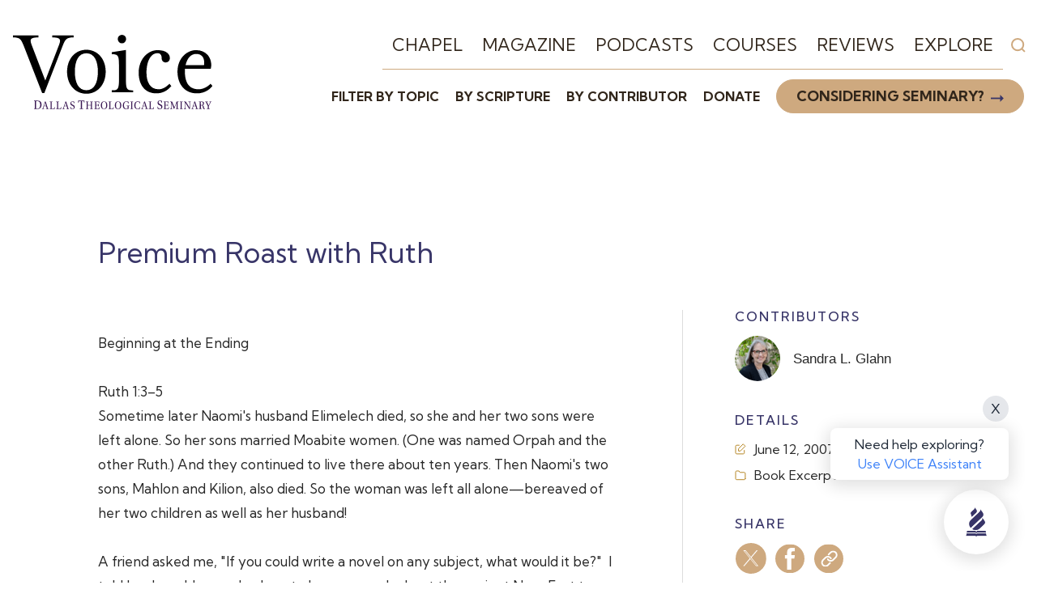

--- FILE ---
content_type: text/html; charset=UTF-8
request_url: https://voice.dts.edu/article/i-premium-roast-with-ruth-i-sandra-l-glahn/
body_size: 16324
content:
<!DOCTYPE html>
<html lang="en-US" prefix="og: https://ogp.me/ns#">
<head>
	<meta charset="UTF-8" />
	<meta name="viewport" content="width=device-width" />
	<meta name="facebook-domain-verification" content="h1scfkt6z0evwbay7owik0lrh60r9s" />
	<meta http-equiv="Content-Type" content="text/html; charset=utf-8">
		<style>img:is([sizes="auto" i], [sizes^="auto," i]) { contain-intrinsic-size: 3000px 1500px }</style>
	<script type="text/javascript">
var utag_data = {
    "siteName": "DTS Voice",
    "siteDescription": "Teach truth. Love well.",
    "postCategory": [
        "book-excerpts"
    ],
    "pageType": "magazinearticle",
    "postId": 912,
    "postTitle": "Premium Roast with Ruth",
    "postAuthor": "wpengine",
    "postDate": "2007\/06\/12",
    "_wp_old_slug": [
        ""
    ],
    "_contentitem_id": [
        "A39A85FC-6E96-4F17-804D-03AFBA6955FB"
    ],
    "_featured": [
        "0"
    ],
    "_notes": [
        ""
    ],
    "pages": [
        ""
    ],
    "issue_id": [
        "633DF4FA-CF7E-4FF8-AE7B-85962A358512"
    ],
    "article_category_id": [
        "3"
    ],
    "url": [
        ""
    ],
    "personname": [
        ""
    ],
    "degree": [
        ""
    ],
    "sitename": [
        ""
    ],
    "card_style": [
        ""
    ],
    "color_overlay": [
        ""
    ],
    "_youtubeid": [
        ""
    ],
    "_filename": [
        ""
    ],
    "_totalseconds": [
        ""
    ],
    "_scripture": [
        ""
    ],
    "_has_audio": [
        ""
    ],
    "_has_video": [
        ""
    ],
    "_has_video_hd": [
        ""
    ],
    "_has_video_lo": [
        ""
    ],
    "_resources": [
        ""
    ],
    "_timecodes": [
        ""
    ],
    "_dts_pres_approval": [
        ""
    ],
    "_dts_planned_publish_date": [
        ""
    ],
    "_book_author": [
        ""
    ],
    "_book_publisher": [
        ""
    ],
    "_book_publisher_location": [
        ""
    ],
    "_book_publication_date": [
        ""
    ],
    "_book_isbn10": [
        ""
    ],
    "_book_isbn13": [
        ""
    ],
    "_yoast_wpseo_content_score": [
        ""
    ],
    "_yoast_wpseo_primary_category": [
        ""
    ],
    "_yoast_wpseo_primary_scripture": [
        ""
    ],
    "image_import": [
        ""
    ],
    "transcript": [
        ""
    ],
    "_rejected": [
        ""
    ],
    "_wp_old_date": [
        ""
    ],
    "_wp_page_template": [
        "default"
    ],
    "_relevanssi_pin": [
        ""
    ],
    "_relevanssi_unpin": [
        ""
    ],
    "_elementor_edit_mode": [
        ""
    ],
    "_elementor_css": [
        ""
    ],
    "_elementor_data": [
        ""
    ],
    "_elementor_version": [
        ""
    ],
    "_elementor_template_type": [
        ""
    ],
    "_yoast_wpseo_focuskw_text_input": [
        ""
    ],
    "_yoast_wpseo_focuskw": [
        ""
    ],
    "_yoast_wpseo_title": [
        ""
    ],
    "_yoast_wpseo_metadesc": [
        ""
    ],
    "_yoast_wpseo_linkdex": [
        ""
    ],
    "_oembed_821a092de11223a43458b2c4ee0d2b6b": [
        ""
    ],
    "_oembed_time_821a092de11223a43458b2c4ee0d2b6b": [
        ""
    ],
    "_oembed_d199ea26123e50258332edaf16279be5": [
        ""
    ],
    "_oembed_time_d199ea26123e50258332edaf16279be5": [
        ""
    ],
    "_oembed_a3d3a98eab0b385903894610cbfc9541": [
        ""
    ],
    "_oembed_time_a3d3a98eab0b385903894610cbfc9541": [
        ""
    ],
    "_oembed_48f7f389d283a3e3dfede13898a194a1": [
        ""
    ],
    "_oembed_time_48f7f389d283a3e3dfede13898a194a1": [
        ""
    ],
    "_oembed_d4cf6fbc66624efdb5e5c0d24b164610": [
        ""
    ],
    "_oembed_time_d4cf6fbc66624efdb5e5c0d24b164610": [
        ""
    ],
    "_oembed_e01dd83c1bede65da43826f616c9458e": [
        ""
    ],
    "_oembed_time_e01dd83c1bede65da43826f616c9458e": [
        ""
    ],
    "_oembed_6516bb94b531d3c821e7b02fe639f6dc": [
        ""
    ],
    "_oembed_time_6516bb94b531d3c821e7b02fe639f6dc": [
        ""
    ],
    "_oembed_fe7cdde4b74a0cec54e4553e8bd1e755": [
        ""
    ],
    "_oembed_time_fe7cdde4b74a0cec54e4553e8bd1e755": [
        ""
    ],
    "_oembed_7b78000b47ae1f01bc527c177361255e": [
        ""
    ],
    "_oembed_time_7b78000b47ae1f01bc527c177361255e": [
        ""
    ],
    "_oembed_dc4aa4d92a5eb1a1ade620c17514ede3": [
        ""
    ],
    "_oembed_a138a9bf4e7c389c838d7a4688ca4709": [
        ""
    ],
    "_oembed_time_a138a9bf4e7c389c838d7a4688ca4709": [
        ""
    ],
    "_oembed_e1e81744a0ff09fcfcfa9727af15aa3a": [
        ""
    ],
    "_elementor_elements_usage": [
        ""
    ],
    "rank_math_internal_links_processed": [
        "1"
    ],
    "rank_math_analytic_object_id": [
        "6315"
    ],
    "userRole": "guest"
};
</script>

<!-- Google Tag Manager for WordPress by gtm4wp.com -->
<script data-cfasync="false" data-pagespeed-no-defer>
	var gtm4wp_datalayer_name = "dataLayer";
	var dataLayer = dataLayer || [];
</script>
<!-- End Google Tag Manager for WordPress by gtm4wp.com -->
<!-- Search Engine Optimization by Rank Math - https://rankmath.com/ -->
<title>Premium Roast with Ruth - DTS Voice</title>
<meta name="description" content="Book Excerpt: In the face of famine two women journey to the “house of bread” in this excerpt from Premium Roast with Ruth from Kindred Spirit editor-in-chief, Sandra Glahn (ThM, 2001)."/>
<meta name="robots" content="follow, index, max-snippet:-1, max-video-preview:-1, max-image-preview:large"/>
<link rel="canonical" href="https://voice.dts.edu/article/i-premium-roast-with-ruth-i-sandra-l-glahn/" />
<meta property="og:locale" content="en_US" />
<meta property="og:type" content="article" />
<meta property="og:title" content="Premium Roast with Ruth - DTS Voice" />
<meta property="og:description" content="Book Excerpt: In the face of famine two women journey to the “house of bread” in this excerpt from Premium Roast with Ruth from Kindred Spirit editor-in-chief, Sandra Glahn (ThM, 2001)." />
<meta property="og:url" content="https://voice.dts.edu/article/i-premium-roast-with-ruth-i-sandra-l-glahn/" />
<meta property="og:site_name" content="DTS Voice" />
<meta property="article:section" content="Book Excerpts" />
<meta property="og:updated_time" content="2020-08-28T15:16:38-05:00" />
<meta property="article:published_time" content="2007-06-12T00:00:00-05:00" />
<meta property="article:modified_time" content="2020-08-28T15:16:38-05:00" />
<meta name="twitter:card" content="summary_large_image" />
<meta name="twitter:title" content="Premium Roast with Ruth - DTS Voice" />
<meta name="twitter:description" content="Book Excerpt: In the face of famine two women journey to the “house of bread” in this excerpt from Premium Roast with Ruth from Kindred Spirit editor-in-chief, Sandra Glahn (ThM, 2001)." />
<script type="application/ld+json" class="rank-math-schema">{"@context":"https://schema.org","@graph":[{"@type":["Person","Organization"],"@id":"https://voice.dts.edu/#person","name":"DTS Voice"},{"@type":"WebSite","@id":"https://voice.dts.edu/#website","url":"https://voice.dts.edu","name":"DTS Voice","publisher":{"@id":"https://voice.dts.edu/#person"},"inLanguage":"en-US"},{"@type":"WebPage","@id":"https://voice.dts.edu/article/i-premium-roast-with-ruth-i-sandra-l-glahn/#webpage","url":"https://voice.dts.edu/article/i-premium-roast-with-ruth-i-sandra-l-glahn/","name":"Premium Roast with Ruth - DTS Voice","datePublished":"2007-06-12T00:00:00-05:00","dateModified":"2020-08-28T15:16:38-05:00","isPartOf":{"@id":"https://voice.dts.edu/#website"},"inLanguage":"en-US"},{"@type":"Person","@id":"https://voice.dts.edu/author/wpengine/","name":"wpengine","url":"https://voice.dts.edu/author/wpengine/","image":{"@type":"ImageObject","@id":"https://secure.gravatar.com/avatar/d8770fe9625ca7c4601f13d9d0ab86565a6dac8cd6a77bfe2ada6d83c6837870?s=96&amp;d=mm&amp;r=g","url":"https://secure.gravatar.com/avatar/d8770fe9625ca7c4601f13d9d0ab86565a6dac8cd6a77bfe2ada6d83c6837870?s=96&amp;d=mm&amp;r=g","caption":"wpengine","inLanguage":"en-US"},"sameAs":["http://wpengine.com"]},{"@type":"Article","headline":"Premium Roast with Ruth - DTS Voice","datePublished":"2007-06-12T00:00:00-05:00","dateModified":"2020-08-28T15:16:38-05:00","author":{"@id":"https://voice.dts.edu/author/wpengine/","name":"wpengine"},"publisher":{"@id":"https://voice.dts.edu/#person"},"description":"Book Excerpt: In the face of famine two women journey to the \u201chouse of bread\u201d in this excerpt from Premium Roast with Ruth from Kindred Spirit editor-in-chief, Sandra Glahn (ThM, 2001).","name":"Premium Roast with Ruth - DTS Voice","@id":"https://voice.dts.edu/article/i-premium-roast-with-ruth-i-sandra-l-glahn/#richSnippet","isPartOf":{"@id":"https://voice.dts.edu/article/i-premium-roast-with-ruth-i-sandra-l-glahn/#webpage"},"inLanguage":"en-US","mainEntityOfPage":{"@id":"https://voice.dts.edu/article/i-premium-roast-with-ruth-i-sandra-l-glahn/#webpage"}}]}</script>
<!-- /Rank Math WordPress SEO plugin -->

<link rel='dns-prefetch' href='//fonts.googleapis.com' />
<link rel='dns-prefetch' href='//use.typekit.net' />
<link rel="alternate" type="application/rss+xml" title="DTS Voice &raquo; Feed" href="https://voice.dts.edu/feed/" />
<link rel="alternate" type="text/calendar" title="DTS Voice &raquo; iCal Feed" href="https://voice.dts.edu/events/?ical=1" />
<script type="text/javascript">
/* <![CDATA[ */
window._wpemojiSettings = {"baseUrl":"https:\/\/s.w.org\/images\/core\/emoji\/16.0.1\/72x72\/","ext":".png","svgUrl":"https:\/\/s.w.org\/images\/core\/emoji\/16.0.1\/svg\/","svgExt":".svg","source":{"concatemoji":"https:\/\/voice.dts.edu\/wp-includes\/js\/wp-emoji-release.min.js?ver=6.8.3"}};
/*! This file is auto-generated */
!function(s,n){var o,i,e;function c(e){try{var t={supportTests:e,timestamp:(new Date).valueOf()};sessionStorage.setItem(o,JSON.stringify(t))}catch(e){}}function p(e,t,n){e.clearRect(0,0,e.canvas.width,e.canvas.height),e.fillText(t,0,0);var t=new Uint32Array(e.getImageData(0,0,e.canvas.width,e.canvas.height).data),a=(e.clearRect(0,0,e.canvas.width,e.canvas.height),e.fillText(n,0,0),new Uint32Array(e.getImageData(0,0,e.canvas.width,e.canvas.height).data));return t.every(function(e,t){return e===a[t]})}function u(e,t){e.clearRect(0,0,e.canvas.width,e.canvas.height),e.fillText(t,0,0);for(var n=e.getImageData(16,16,1,1),a=0;a<n.data.length;a++)if(0!==n.data[a])return!1;return!0}function f(e,t,n,a){switch(t){case"flag":return n(e,"\ud83c\udff3\ufe0f\u200d\u26a7\ufe0f","\ud83c\udff3\ufe0f\u200b\u26a7\ufe0f")?!1:!n(e,"\ud83c\udde8\ud83c\uddf6","\ud83c\udde8\u200b\ud83c\uddf6")&&!n(e,"\ud83c\udff4\udb40\udc67\udb40\udc62\udb40\udc65\udb40\udc6e\udb40\udc67\udb40\udc7f","\ud83c\udff4\u200b\udb40\udc67\u200b\udb40\udc62\u200b\udb40\udc65\u200b\udb40\udc6e\u200b\udb40\udc67\u200b\udb40\udc7f");case"emoji":return!a(e,"\ud83e\udedf")}return!1}function g(e,t,n,a){var r="undefined"!=typeof WorkerGlobalScope&&self instanceof WorkerGlobalScope?new OffscreenCanvas(300,150):s.createElement("canvas"),o=r.getContext("2d",{willReadFrequently:!0}),i=(o.textBaseline="top",o.font="600 32px Arial",{});return e.forEach(function(e){i[e]=t(o,e,n,a)}),i}function t(e){var t=s.createElement("script");t.src=e,t.defer=!0,s.head.appendChild(t)}"undefined"!=typeof Promise&&(o="wpEmojiSettingsSupports",i=["flag","emoji"],n.supports={everything:!0,everythingExceptFlag:!0},e=new Promise(function(e){s.addEventListener("DOMContentLoaded",e,{once:!0})}),new Promise(function(t){var n=function(){try{var e=JSON.parse(sessionStorage.getItem(o));if("object"==typeof e&&"number"==typeof e.timestamp&&(new Date).valueOf()<e.timestamp+604800&&"object"==typeof e.supportTests)return e.supportTests}catch(e){}return null}();if(!n){if("undefined"!=typeof Worker&&"undefined"!=typeof OffscreenCanvas&&"undefined"!=typeof URL&&URL.createObjectURL&&"undefined"!=typeof Blob)try{var e="postMessage("+g.toString()+"("+[JSON.stringify(i),f.toString(),p.toString(),u.toString()].join(",")+"));",a=new Blob([e],{type:"text/javascript"}),r=new Worker(URL.createObjectURL(a),{name:"wpTestEmojiSupports"});return void(r.onmessage=function(e){c(n=e.data),r.terminate(),t(n)})}catch(e){}c(n=g(i,f,p,u))}t(n)}).then(function(e){for(var t in e)n.supports[t]=e[t],n.supports.everything=n.supports.everything&&n.supports[t],"flag"!==t&&(n.supports.everythingExceptFlag=n.supports.everythingExceptFlag&&n.supports[t]);n.supports.everythingExceptFlag=n.supports.everythingExceptFlag&&!n.supports.flag,n.DOMReady=!1,n.readyCallback=function(){n.DOMReady=!0}}).then(function(){return e}).then(function(){var e;n.supports.everything||(n.readyCallback(),(e=n.source||{}).concatemoji?t(e.concatemoji):e.wpemoji&&e.twemoji&&(t(e.twemoji),t(e.wpemoji)))}))}((window,document),window._wpemojiSettings);
/* ]]> */
</script>
<link rel='stylesheet' id='tribe-events-pro-mini-calendar-block-styles-css' href='https://voice.dts.edu/wp-content/plugins/events-calendar-pro/src/resources/css/tribe-events-pro-mini-calendar-block.min.css?ver=7.3.1' type='text/css' media='all' />
<style id='wp-emoji-styles-inline-css' type='text/css'>

	img.wp-smiley, img.emoji {
		display: inline !important;
		border: none !important;
		box-shadow: none !important;
		height: 1em !important;
		width: 1em !important;
		margin: 0 0.07em !important;
		vertical-align: -0.1em !important;
		background: none !important;
		padding: 0 !important;
	}
</style>
<link rel='stylesheet' id='wp-block-library-css' href='https://voice.dts.edu/wp-includes/css/dist/block-library/style.min.css?ver=6.8.3' type='text/css' media='all' />
<style id='classic-theme-styles-inline-css' type='text/css'>
/*! This file is auto-generated */
.wp-block-button__link{color:#fff;background-color:#32373c;border-radius:9999px;box-shadow:none;text-decoration:none;padding:calc(.667em + 2px) calc(1.333em + 2px);font-size:1.125em}.wp-block-file__button{background:#32373c;color:#fff;text-decoration:none}
</style>
<style id='rank-math-toc-block-style-inline-css' type='text/css'>
.wp-block-rank-math-toc-block nav ol{counter-reset:item}.wp-block-rank-math-toc-block nav ol li{display:block}.wp-block-rank-math-toc-block nav ol li:before{content:counters(item, ".") ". ";counter-increment:item}

</style>
<style id='rank-math-rich-snippet-style-inline-css' type='text/css'>
/*!
* Plugin:  Rank Math
* URL: https://rankmath.com/wordpress/plugin/seo-suite/
* Name:  rank-math-review-snippet.css
*/@-webkit-keyframes spin{0%{-webkit-transform:rotate(0deg)}100%{-webkit-transform:rotate(-360deg)}}@keyframes spin{0%{-webkit-transform:rotate(0deg)}100%{-webkit-transform:rotate(-360deg)}}@keyframes bounce{from{-webkit-transform:translateY(0px);transform:translateY(0px)}to{-webkit-transform:translateY(-5px);transform:translateY(-5px)}}@-webkit-keyframes bounce{from{-webkit-transform:translateY(0px);transform:translateY(0px)}to{-webkit-transform:translateY(-5px);transform:translateY(-5px)}}@-webkit-keyframes loading{0%{background-size:20% 50% ,20% 50% ,20% 50%}20%{background-size:20% 20% ,20% 50% ,20% 50%}40%{background-size:20% 100%,20% 20% ,20% 50%}60%{background-size:20% 50% ,20% 100%,20% 20%}80%{background-size:20% 50% ,20% 50% ,20% 100%}100%{background-size:20% 50% ,20% 50% ,20% 50%}}@keyframes loading{0%{background-size:20% 50% ,20% 50% ,20% 50%}20%{background-size:20% 20% ,20% 50% ,20% 50%}40%{background-size:20% 100%,20% 20% ,20% 50%}60%{background-size:20% 50% ,20% 100%,20% 20%}80%{background-size:20% 50% ,20% 50% ,20% 100%}100%{background-size:20% 50% ,20% 50% ,20% 50%}}:root{--rankmath-wp-adminbar-height: 0}#rank-math-rich-snippet-wrapper{overflow:hidden}#rank-math-rich-snippet-wrapper h5.rank-math-title{display:block;font-size:18px;line-height:1.4}#rank-math-rich-snippet-wrapper .rank-math-review-image{float:right;max-width:40%;margin-left:15px}#rank-math-rich-snippet-wrapper .rank-math-review-data{margin-bottom:15px}#rank-math-rich-snippet-wrapper .rank-math-total-wrapper{width:100%;padding:0 0 20px 0;float:left;clear:both;position:relative;-webkit-box-sizing:border-box;box-sizing:border-box}#rank-math-rich-snippet-wrapper .rank-math-total-wrapper .rank-math-total{border:0;display:block;margin:0;width:auto;float:left;text-align:left;padding:0;font-size:24px;line-height:1;font-weight:700;-webkit-box-sizing:border-box;box-sizing:border-box;overflow:hidden}#rank-math-rich-snippet-wrapper .rank-math-total-wrapper .rank-math-review-star{float:left;margin-left:15px;margin-top:5px;position:relative;z-index:99;line-height:1}#rank-math-rich-snippet-wrapper .rank-math-total-wrapper .rank-math-review-star .rank-math-review-result-wrapper{display:inline-block;white-space:nowrap;position:relative;color:#e7e7e7}#rank-math-rich-snippet-wrapper .rank-math-total-wrapper .rank-math-review-star .rank-math-review-result-wrapper .rank-math-review-result{position:absolute;top:0;left:0;overflow:hidden;white-space:nowrap;color:#ffbe01}#rank-math-rich-snippet-wrapper .rank-math-total-wrapper .rank-math-review-star .rank-math-review-result-wrapper i{font-size:18px;-webkit-text-stroke-width:1px;font-style:normal;padding:0 2px;line-height:inherit}#rank-math-rich-snippet-wrapper .rank-math-total-wrapper .rank-math-review-star .rank-math-review-result-wrapper i:before{content:"\2605"}body.rtl #rank-math-rich-snippet-wrapper .rank-math-review-image{float:left;margin-left:0;margin-right:15px}body.rtl #rank-math-rich-snippet-wrapper .rank-math-total-wrapper .rank-math-total{float:right}body.rtl #rank-math-rich-snippet-wrapper .rank-math-total-wrapper .rank-math-review-star{float:right;margin-left:0;margin-right:15px}body.rtl #rank-math-rich-snippet-wrapper .rank-math-total-wrapper .rank-math-review-star .rank-math-review-result{left:auto;right:0}@media screen and (max-width: 480px){#rank-math-rich-snippet-wrapper .rank-math-review-image{display:block;max-width:100%;width:100%;text-align:center;margin-right:0}#rank-math-rich-snippet-wrapper .rank-math-review-data{clear:both}}.clear{clear:both}

</style>
<style id='filebird-block-filebird-gallery-style-inline-css' type='text/css'>
ul.filebird-block-filebird-gallery{margin:auto!important;padding:0!important;width:100%}ul.filebird-block-filebird-gallery.layout-grid{display:grid;grid-gap:20px;align-items:stretch;grid-template-columns:repeat(var(--columns),1fr);justify-items:stretch}ul.filebird-block-filebird-gallery.layout-grid li img{border:1px solid #ccc;box-shadow:2px 2px 6px 0 rgba(0,0,0,.3);height:100%;max-width:100%;-o-object-fit:cover;object-fit:cover;width:100%}ul.filebird-block-filebird-gallery.layout-masonry{-moz-column-count:var(--columns);-moz-column-gap:var(--space);column-gap:var(--space);-moz-column-width:var(--min-width);columns:var(--min-width) var(--columns);display:block;overflow:auto}ul.filebird-block-filebird-gallery.layout-masonry li{margin-bottom:var(--space)}ul.filebird-block-filebird-gallery li{list-style:none}ul.filebird-block-filebird-gallery li figure{height:100%;margin:0;padding:0;position:relative;width:100%}ul.filebird-block-filebird-gallery li figure figcaption{background:linear-gradient(0deg,rgba(0,0,0,.7),rgba(0,0,0,.3) 70%,transparent);bottom:0;box-sizing:border-box;color:#fff;font-size:.8em;margin:0;max-height:100%;overflow:auto;padding:3em .77em .7em;position:absolute;text-align:center;width:100%;z-index:2}ul.filebird-block-filebird-gallery li figure figcaption a{color:inherit}

</style>
<style id='global-styles-inline-css' type='text/css'>
:root{--wp--preset--aspect-ratio--square: 1;--wp--preset--aspect-ratio--4-3: 4/3;--wp--preset--aspect-ratio--3-4: 3/4;--wp--preset--aspect-ratio--3-2: 3/2;--wp--preset--aspect-ratio--2-3: 2/3;--wp--preset--aspect-ratio--16-9: 16/9;--wp--preset--aspect-ratio--9-16: 9/16;--wp--preset--color--black: #000000;--wp--preset--color--cyan-bluish-gray: #abb8c3;--wp--preset--color--white: #ffffff;--wp--preset--color--pale-pink: #f78da7;--wp--preset--color--vivid-red: #cf2e2e;--wp--preset--color--luminous-vivid-orange: #ff6900;--wp--preset--color--luminous-vivid-amber: #fcb900;--wp--preset--color--light-green-cyan: #7bdcb5;--wp--preset--color--vivid-green-cyan: #00d084;--wp--preset--color--pale-cyan-blue: #8ed1fc;--wp--preset--color--vivid-cyan-blue: #0693e3;--wp--preset--color--vivid-purple: #9b51e0;--wp--preset--color--gray: #f5f5f5;--wp--preset--gradient--vivid-cyan-blue-to-vivid-purple: linear-gradient(135deg,rgba(6,147,227,1) 0%,rgb(155,81,224) 100%);--wp--preset--gradient--light-green-cyan-to-vivid-green-cyan: linear-gradient(135deg,rgb(122,220,180) 0%,rgb(0,208,130) 100%);--wp--preset--gradient--luminous-vivid-amber-to-luminous-vivid-orange: linear-gradient(135deg,rgba(252,185,0,1) 0%,rgba(255,105,0,1) 100%);--wp--preset--gradient--luminous-vivid-orange-to-vivid-red: linear-gradient(135deg,rgba(255,105,0,1) 0%,rgb(207,46,46) 100%);--wp--preset--gradient--very-light-gray-to-cyan-bluish-gray: linear-gradient(135deg,rgb(238,238,238) 0%,rgb(169,184,195) 100%);--wp--preset--gradient--cool-to-warm-spectrum: linear-gradient(135deg,rgb(74,234,220) 0%,rgb(151,120,209) 20%,rgb(207,42,186) 40%,rgb(238,44,130) 60%,rgb(251,105,98) 80%,rgb(254,248,76) 100%);--wp--preset--gradient--blush-light-purple: linear-gradient(135deg,rgb(255,206,236) 0%,rgb(152,150,240) 100%);--wp--preset--gradient--blush-bordeaux: linear-gradient(135deg,rgb(254,205,165) 0%,rgb(254,45,45) 50%,rgb(107,0,62) 100%);--wp--preset--gradient--luminous-dusk: linear-gradient(135deg,rgb(255,203,112) 0%,rgb(199,81,192) 50%,rgb(65,88,208) 100%);--wp--preset--gradient--pale-ocean: linear-gradient(135deg,rgb(255,245,203) 0%,rgb(182,227,212) 50%,rgb(51,167,181) 100%);--wp--preset--gradient--electric-grass: linear-gradient(135deg,rgb(202,248,128) 0%,rgb(113,206,126) 100%);--wp--preset--gradient--midnight: linear-gradient(135deg,rgb(2,3,129) 0%,rgb(40,116,252) 100%);--wp--preset--font-size--small: 13px;--wp--preset--font-size--medium: 20px;--wp--preset--font-size--large: 36px;--wp--preset--font-size--x-large: 42px;--wp--preset--spacing--20: 0.44rem;--wp--preset--spacing--30: 0.67rem;--wp--preset--spacing--40: 1rem;--wp--preset--spacing--50: 1.5rem;--wp--preset--spacing--60: 2.25rem;--wp--preset--spacing--70: 3.38rem;--wp--preset--spacing--80: 5.06rem;--wp--preset--shadow--natural: 6px 6px 9px rgba(0, 0, 0, 0.2);--wp--preset--shadow--deep: 12px 12px 50px rgba(0, 0, 0, 0.4);--wp--preset--shadow--sharp: 6px 6px 0px rgba(0, 0, 0, 0.2);--wp--preset--shadow--outlined: 6px 6px 0px -3px rgba(255, 255, 255, 1), 6px 6px rgba(0, 0, 0, 1);--wp--preset--shadow--crisp: 6px 6px 0px rgba(0, 0, 0, 1);}:where(.is-layout-flex){gap: 0.5em;}:where(.is-layout-grid){gap: 0.5em;}body .is-layout-flex{display: flex;}.is-layout-flex{flex-wrap: wrap;align-items: center;}.is-layout-flex > :is(*, div){margin: 0;}body .is-layout-grid{display: grid;}.is-layout-grid > :is(*, div){margin: 0;}:where(.wp-block-columns.is-layout-flex){gap: 2em;}:where(.wp-block-columns.is-layout-grid){gap: 2em;}:where(.wp-block-post-template.is-layout-flex){gap: 1.25em;}:where(.wp-block-post-template.is-layout-grid){gap: 1.25em;}.has-black-color{color: var(--wp--preset--color--black) !important;}.has-cyan-bluish-gray-color{color: var(--wp--preset--color--cyan-bluish-gray) !important;}.has-white-color{color: var(--wp--preset--color--white) !important;}.has-pale-pink-color{color: var(--wp--preset--color--pale-pink) !important;}.has-vivid-red-color{color: var(--wp--preset--color--vivid-red) !important;}.has-luminous-vivid-orange-color{color: var(--wp--preset--color--luminous-vivid-orange) !important;}.has-luminous-vivid-amber-color{color: var(--wp--preset--color--luminous-vivid-amber) !important;}.has-light-green-cyan-color{color: var(--wp--preset--color--light-green-cyan) !important;}.has-vivid-green-cyan-color{color: var(--wp--preset--color--vivid-green-cyan) !important;}.has-pale-cyan-blue-color{color: var(--wp--preset--color--pale-cyan-blue) !important;}.has-vivid-cyan-blue-color{color: var(--wp--preset--color--vivid-cyan-blue) !important;}.has-vivid-purple-color{color: var(--wp--preset--color--vivid-purple) !important;}.has-black-background-color{background-color: var(--wp--preset--color--black) !important;}.has-cyan-bluish-gray-background-color{background-color: var(--wp--preset--color--cyan-bluish-gray) !important;}.has-white-background-color{background-color: var(--wp--preset--color--white) !important;}.has-pale-pink-background-color{background-color: var(--wp--preset--color--pale-pink) !important;}.has-vivid-red-background-color{background-color: var(--wp--preset--color--vivid-red) !important;}.has-luminous-vivid-orange-background-color{background-color: var(--wp--preset--color--luminous-vivid-orange) !important;}.has-luminous-vivid-amber-background-color{background-color: var(--wp--preset--color--luminous-vivid-amber) !important;}.has-light-green-cyan-background-color{background-color: var(--wp--preset--color--light-green-cyan) !important;}.has-vivid-green-cyan-background-color{background-color: var(--wp--preset--color--vivid-green-cyan) !important;}.has-pale-cyan-blue-background-color{background-color: var(--wp--preset--color--pale-cyan-blue) !important;}.has-vivid-cyan-blue-background-color{background-color: var(--wp--preset--color--vivid-cyan-blue) !important;}.has-vivid-purple-background-color{background-color: var(--wp--preset--color--vivid-purple) !important;}.has-black-border-color{border-color: var(--wp--preset--color--black) !important;}.has-cyan-bluish-gray-border-color{border-color: var(--wp--preset--color--cyan-bluish-gray) !important;}.has-white-border-color{border-color: var(--wp--preset--color--white) !important;}.has-pale-pink-border-color{border-color: var(--wp--preset--color--pale-pink) !important;}.has-vivid-red-border-color{border-color: var(--wp--preset--color--vivid-red) !important;}.has-luminous-vivid-orange-border-color{border-color: var(--wp--preset--color--luminous-vivid-orange) !important;}.has-luminous-vivid-amber-border-color{border-color: var(--wp--preset--color--luminous-vivid-amber) !important;}.has-light-green-cyan-border-color{border-color: var(--wp--preset--color--light-green-cyan) !important;}.has-vivid-green-cyan-border-color{border-color: var(--wp--preset--color--vivid-green-cyan) !important;}.has-pale-cyan-blue-border-color{border-color: var(--wp--preset--color--pale-cyan-blue) !important;}.has-vivid-cyan-blue-border-color{border-color: var(--wp--preset--color--vivid-cyan-blue) !important;}.has-vivid-purple-border-color{border-color: var(--wp--preset--color--vivid-purple) !important;}.has-vivid-cyan-blue-to-vivid-purple-gradient-background{background: var(--wp--preset--gradient--vivid-cyan-blue-to-vivid-purple) !important;}.has-light-green-cyan-to-vivid-green-cyan-gradient-background{background: var(--wp--preset--gradient--light-green-cyan-to-vivid-green-cyan) !important;}.has-luminous-vivid-amber-to-luminous-vivid-orange-gradient-background{background: var(--wp--preset--gradient--luminous-vivid-amber-to-luminous-vivid-orange) !important;}.has-luminous-vivid-orange-to-vivid-red-gradient-background{background: var(--wp--preset--gradient--luminous-vivid-orange-to-vivid-red) !important;}.has-very-light-gray-to-cyan-bluish-gray-gradient-background{background: var(--wp--preset--gradient--very-light-gray-to-cyan-bluish-gray) !important;}.has-cool-to-warm-spectrum-gradient-background{background: var(--wp--preset--gradient--cool-to-warm-spectrum) !important;}.has-blush-light-purple-gradient-background{background: var(--wp--preset--gradient--blush-light-purple) !important;}.has-blush-bordeaux-gradient-background{background: var(--wp--preset--gradient--blush-bordeaux) !important;}.has-luminous-dusk-gradient-background{background: var(--wp--preset--gradient--luminous-dusk) !important;}.has-pale-ocean-gradient-background{background: var(--wp--preset--gradient--pale-ocean) !important;}.has-electric-grass-gradient-background{background: var(--wp--preset--gradient--electric-grass) !important;}.has-midnight-gradient-background{background: var(--wp--preset--gradient--midnight) !important;}.has-small-font-size{font-size: var(--wp--preset--font-size--small) !important;}.has-medium-font-size{font-size: var(--wp--preset--font-size--medium) !important;}.has-large-font-size{font-size: var(--wp--preset--font-size--large) !important;}.has-x-large-font-size{font-size: var(--wp--preset--font-size--x-large) !important;}
:where(.wp-block-post-template.is-layout-flex){gap: 1.25em;}:where(.wp-block-post-template.is-layout-grid){gap: 1.25em;}
:where(.wp-block-columns.is-layout-flex){gap: 2em;}:where(.wp-block-columns.is-layout-grid){gap: 2em;}
:root :where(.wp-block-pullquote){font-size: 1.5em;line-height: 1.6;}
</style>
<link rel='stylesheet' id='dts-google-fonts-Kumbh+Sans-css' href='https://fonts.googleapis.com/css2?family=Kumbh+Sans:wght@200;400;500;700&#038;display=swap' type='text/css' media='all' />
<link rel='stylesheet' id='utopia-css' href='https://use.typekit.net/qdb8fdo.css' type='text/css' media='all' />
<link rel='stylesheet' id='style-style-css' href='https://voice.dts.edu/wp-content/themes/dts-voice/css/style.css?ver=1769777882' type='text/css' media='all' />
<link rel='stylesheet' id='timeline-style-css' href='https://voice.dts.edu/wp-content/themes/dts-voice/css/timeline.css?ver=1769777643' type='text/css' media='all' />
<link rel='stylesheet' id='admin-style-css' href='https://voice.dts.edu/wp-content/themes/dts-voice/css/admin.css?ver=1769777881' type='text/css' media='all' />
<link rel='stylesheet' id='__EPYT__style-css' href='https://voice.dts.edu/wp-content/plugins/youtube-embed-plus-pro/styles/ytprefs.min.css?ver=14.2.1.2' type='text/css' media='all' />
<style id='__EPYT__style-inline-css' type='text/css'>

                .epyt-gallery-thumb {
                        width: 33.333%;
                }
                
</style>
<link rel='stylesheet' id='__disptype__-css' href='https://voice.dts.edu/wp-content/plugins/youtube-embed-plus-pro/scripts/lity.min.css?ver=14.2.1.2' type='text/css' media='all' />
<script type="text/javascript" id="jquery-core-js-extra">
/* <![CDATA[ */
var dtsMain = {"ajaxURL":"https:\/\/voice.dts.edu\/wp-admin\/admin-ajax.php","l10n":{"error_ajax_request":"Internal error. Please contact the website administrator."}};
/* ]]> */
</script>
<script type="text/javascript" src="https://voice.dts.edu/wp-includes/js/jquery/jquery.min.js?ver=3.7.1" id="jquery-core-js"></script>
<script type="text/javascript" src="https://voice.dts.edu/wp-includes/js/jquery/jquery-migrate.min.js?ver=3.4.1" id="jquery-migrate-js"></script>
<script type="text/javascript" src="https://voice.dts.edu/wp-content/plugins/youtube-embed-plus-pro/scripts/lity.min.js?ver=14.2.1.2" id="__dispload__-js"></script>
<script type="text/javascript" id="__ytprefs__-js-extra">
/* <![CDATA[ */
var _EPYT_ = {"ajaxurl":"https:\/\/voice.dts.edu\/wp-admin\/admin-ajax.php","security":"07e7dce1ad","gallery_scrolloffset":"20","eppathtoscripts":"https:\/\/voice.dts.edu\/wp-content\/plugins\/youtube-embed-plus-pro\/scripts\/","eppath":"https:\/\/voice.dts.edu\/wp-content\/plugins\/youtube-embed-plus-pro\/","epresponsiveselector":"[\"iframe.__youtube_prefs_widget__\"]","epdovol":"1","version":"14.2.1.2","evselector":"iframe.__youtube_prefs__[src], iframe[src*=\"youtube.com\/embed\/\"], iframe[src*=\"youtube-nocookie.com\/embed\/\"]","ajax_compat":"","maxres_facade":"eager","ytapi_load":"light","pause_others":"","stopMobileBuffer":"1","facade_mode":"","not_live_on_channel":"","not_live_showtime":"180","vi_active":"","vi_js_posttypes":[]};
/* ]]> */
</script>
<script type="text/javascript" src="https://voice.dts.edu/wp-content/plugins/youtube-embed-plus-pro/scripts/ytprefs.min.js?ver=14.2.1.2" id="__ytprefs__-js"></script>
<link rel="https://api.w.org/" href="https://voice.dts.edu/wp-json/" /><link rel="alternate" title="JSON" type="application/json" href="https://voice.dts.edu/wp-json/wp/v2/magazinearticle/912" /><link rel="EditURI" type="application/rsd+xml" title="RSD" href="https://voice.dts.edu/xmlrpc.php?rsd" />
<link rel='shortlink' href='https://voice.dts.edu/?p=912' />
<link rel="alternate" title="oEmbed (JSON)" type="application/json+oembed" href="https://voice.dts.edu/wp-json/oembed/1.0/embed?url=https%3A%2F%2Fvoice.dts.edu%2Farticle%2Fi-premium-roast-with-ruth-i-sandra-l-glahn%2F" />
<link rel="alternate" title="oEmbed (XML)" type="text/xml+oembed" href="https://voice.dts.edu/wp-json/oembed/1.0/embed?url=https%3A%2F%2Fvoice.dts.edu%2Farticle%2Fi-premium-roast-with-ruth-i-sandra-l-glahn%2F&#038;format=xml" />
<meta name="tec-api-version" content="v1"><meta name="tec-api-origin" content="https://voice.dts.edu"><link rel="alternate" href="https://voice.dts.edu/wp-json/tribe/events/v1/" />
<!-- Google Tag Manager for WordPress by gtm4wp.com -->
<!-- GTM Container placement set to footer -->
<script data-cfasync="false" data-pagespeed-no-defer type="text/javascript">
	var dataLayer_content = {"pagePostType":"magazinearticle","pagePostType2":"single-magazinearticle","pageCategory":["book-excerpts"],"pagePostAuthor":"wpengine"};
	dataLayer.push( dataLayer_content );
</script>
<script data-cfasync="false">
(function(w,d,s,l,i){w[l]=w[l]||[];w[l].push({'gtm.start':
new Date().getTime(),event:'gtm.js'});var f=d.getElementsByTagName(s)[0],
j=d.createElement(s),dl=l!='dataLayer'?'&l='+l:'';j.async=true;j.src=
'//www.googletagmanager.com/gtm.js?id='+i+dl;f.parentNode.insertBefore(j,f);
})(window,document,'script','dataLayer','GTM-MFNZDLF');
</script>
<!-- End Google Tag Manager for WordPress by gtm4wp.com -->		<!-- Hotjar Tracking Code for https://voice.dts.edu -->
		<script>
			(function(h,o,t,j,a,r){
				h.hj=h.hj||function(){(h.hj.q=h.hj.q||[]).push(arguments)};
				h._hjSettings={hjid:1964477,hjsv:6};
				a=o.getElementsByTagName('head')[0];
				r=o.createElement('script');r.async=1;
				r.src=t+h._hjSettings.hjid+j+h._hjSettings.hjsv;
				a.appendChild(r);
			})(window,document,'https://static.hotjar.com/c/hotjar-','.js?sv=');
		</script>
				<link rel="dns-prefetch" href="https://www.facebook.com">
		<link rel="dns-prefetch" href="https://googleads.g.doubleclick.net">
		<link rel="dns-prefetch" href="https://px.ads.linkedin.com">
		<link rel="dns-prefetch" href="https://p.adsymptotic.com">
        <link rel="icon" href="https://voice.dts.edu/wp-content/uploads/sites/2/2024/02/cropped-fav-icon-32x32.png" sizes="32x32" />
<link rel="icon" href="https://voice.dts.edu/wp-content/uploads/sites/2/2024/02/cropped-fav-icon-192x192.png" sizes="192x192" />
<link rel="apple-touch-icon" href="https://voice.dts.edu/wp-content/uploads/sites/2/2024/02/cropped-fav-icon-180x180.png" />
<meta name="msapplication-TileImage" content="https://voice.dts.edu/wp-content/uploads/sites/2/2024/02/cropped-fav-icon-270x270.png" />
		<style type="text/css" id="wp-custom-css">
			#post-47726 .article-image img{
	max-width: 200px !important;
	max-height: 200px !important;
	margin: 0 auto  !important;
}
div.meta__contributor-name {
	font-family:arial;
}
 .magazinetab { margin-left: 40px; }
.page-index__description p {
  font-size: 18px;
}
body p {
    line-height: 1.8;
    font-family: 'Kumbh Sans', sans-serif;
    color: #282828;
    margin-bottom: 30px;
    font-size: 17px;
    font-weight: 400;
}
body h1, body .h1 {
    font-size: 35px;
    line-height: 45px;
}
.accordion-item, .accordion__panel {
    border-bottom: 1px solid;
    font-weight: 400;
    color: #000;
    display: block;
    font-size: 20px;
    transition: all 350ms ease;
    margin: 24px 0;
    position: relative;
    border-color: gainsboro;
}
.her_im {
    max-height: 628px;
	margin-bottom: 20px;
}
.page-index__header {
        padding-top: 80px;
        padding-bottom: 0px;
    }
div.grey_back {
    background: #f5f5f5;
    padding-top: 60px;
    padding-bottom: 30px;
    margin-bottom: 30px;
}
.ecstext2 {
	font-weight:bold;
	display: inline-block;
}
.f_14, .f_14 p {
    margin-bottom: 60px;
}
h1.h_30 {
    font-weight: 400;
	font-size:35px;
}
body h2, body .h2 {
    font-weight: 400;
}
.page-index__description p {
    color: inherit;
    line-height: 1.75;
}
.f_14, .f_14 p {
    font-size: 16px !important;
}
.dts-entry-block__image-wrapper {
    margin-top: 20px;
}
.f_25 {
    font-size: 25px;
}
.letter-switcher__navbar-items .letter-switcher__navbar-item:nth-child(n+27) { display: none; }

.page-index__buttons {
    margin-bottom: 20px !important;
}		</style>
			<link rel="stylesheet" href="https://use.typekit.net/lzp5fgt.css">
</head>
<body class="wp-singular magazinearticle-template-default single single-magazinearticle postid-912 wp-theme-dts wp-child-theme-dts-voice dts tribe-no-js">
		<div class="header">
		<a class="screen-reader-text skip-link" href="#content">Skip to content</a>
		<div class="header__container grid">
			<div class="header__brand">
				<a href="https://voice.dts.edu/"><img class="header__logo" src="/wp-content/themes/dts/img/logo-dtsvoice.svg" alt="Voice Dallas Theological Seminary logo"/></a>
			</div>
			<nav class="header__nav nav">
				<div class="nav__container">
					<div class="nav__bar nav__bar--no-lang">
						<div class="nav__toggle">Menu</div>
					</div>
					<div class="nav__content nav__content--no-brand nav__content--no-utility">
						<div class="nav__menu-container nav__menu-container--menu" role="menubar">
							<ul id="menu-primary-navigation-voice" class="nav__menu" role="menubar"><li id="menu-item-66168" class="menu-item menu-item-type-custom menu-item-object-custom menu-item-66168" role="menuitem"><a href="https://voice.dts.edu/chapel/">Chapel</a><button type="button" aria-haspopup="true" aria-expanded="false" class="menu-item__caret"><span class="screen-reader-text">Toggle Dropdown</span></button></li>
<li id="menu-item-53108" class="menu-item menu-item-type-custom menu-item-object-custom menu-item-53108" role="menuitem"><a href="/article/">Magazine</a><button type="button" aria-haspopup="true" aria-expanded="false" class="menu-item__caret"><span class="screen-reader-text">Toggle Dropdown</span></button></li>
<li id="menu-item-53107" class="menu-item menu-item-type-custom menu-item-object-custom menu-item-53107" role="menuitem"><a href="/podcasts/">Podcasts</a><button type="button" aria-haspopup="true" aria-expanded="false" class="menu-item__caret"><span class="screen-reader-text">Toggle Dropdown</span></button></li>
<li id="menu-item-67760" class="menu-item menu-item-type-post_type menu-item-object-page menu-item-67760" role="menuitem"><a href="https://voice.dts.edu/free-courses/">Courses</a><button type="button" aria-haspopup="true" aria-expanded="false" class="menu-item__caret"><span class="screen-reader-text">Toggle Dropdown</span></button></li>
<li id="menu-item-53249" class="menu-item menu-item-type-custom menu-item-object-custom menu-item-53249" role="menuitem"><a href="/review">Reviews</a><button type="button" aria-haspopup="true" aria-expanded="false" class="menu-item__caret"><span class="screen-reader-text">Toggle Dropdown</span></button></li>
<li id="menu-item-70454" class="menu-item menu-item-type-post_type menu-item-object-page menu-item-70454" role="menuitem"><a href="https://voice.dts.edu/exploring-christian-scripture/">Explore</a><button type="button" aria-haspopup="true" aria-expanded="false" class="menu-item__caret"><span class="screen-reader-text">Toggle Dropdown</span></button></li>
</ul>						</div>
						<form role="search" method="get" class="nav__search-box"
      action="/content/">
	<label class="screen-reader-text" for="search-form-field">Search for:</label>
	<input id="search-form-field" type="search" class="nav__search-field"
	       placeholder="Search&hellip;"
	       value="" name="s"/>
		<button type="submit" class="nav__search-button"
	        value=""><span
			class="screen-reader-text">search</span></button>
</form>
					</div>
					<div class="nav__menu-container nav__menu-container--secondary-menu" role="menubar">
						<ul id="menu-secondary-menu-voice" class="nav__secondary-menu" role="menubar"><li id="menu-item-64630" class="menu-item menu-item-type-post_type menu-item-object-page menu-item-64630" role="menuitem"><a href="https://voice.dts.edu/topics/">Filter by Topic</a></li>
<li id="menu-item-53290" class="menu-item menu-item-type-custom menu-item-object-custom menu-item-53290" role="menuitem"><a href="http://voice.dts.edu/topics/#by-the-book">By Scripture</a></li>
<li id="menu-item-64631" class="menu-item menu-item-type-post_type menu-item-object-page menu-item-64631" role="menuitem"><a href="https://voice.dts.edu/contributors/">By Contributor</a></li>
<li id="menu-item-53264" class="menu-item menu-item-type-custom menu-item-object-custom menu-item-53264" role="menuitem"><a href="https://secured.dts.edu/donate/?utm_source=housefile&#038;utm_medium=web&#038;utm_campaign=gen&#038;utm_content=voice">Donate</a></li>
<li id="menu-item-53302" class="btn menu-item menu-item-type-custom menu-item-object-custom menu-item-53302" role="menuitem"><a target="_blank" rel="noopener noreferrer" href="https://www.dts.edu/" aria-label="Considering Seminary? opens in new tab">Considering Seminary?</a></li>
</ul>					</div>
					<a class="nav__brand-bottom" href="https://voice.dts.edu/"><img class="nav__logo" src="/wp-content/themes/dts-voice/img/logo-dtsvoice-white.svg" alt="Dallas Theological Seminary logo"/></a>
				</div>
			</nav>
		</div>
	</div><!-- close .header-->
	<div id="content">
		<div class="page article">
			<header class="page__header">
				<div class="grid">
					<div class="grid__row">
						<div class="grid__col grid__col--10 grid__col-offset--1">
							<h1 class="page__title">Premium Roast with Ruth</h1>
						</div>
					</div>
				</div>
			</header>
			<main id="maincontent" class="page__main page__main--detail">
				<div class="grid">
					<div class="grid__row">
						<div class="grid__col grid__col--7 grid__col-offset--1">
							<div class="page__content page__content--article">
																<img loading="lazy" class="cld-responsive mb-3"
									 data-src=""
									 alt="">
								<p><b>Beginning at the Ending</b><br />
&#160;<br />
<i>Ruth 1:3&#8211;5&#160; <br />
Sometime later Naomi's husband Elimelech died, so she and her two sons were left alone. So her sons married Moabite women. (One was named Orpah and the other Ruth.) And they continued to live there about ten years. Then Naomi's two sons, Mahlon and Kilion, also died. So the woman was left all alone&#8212;bereaved of her two children as well as her husband! </i></p>
<p>A friend asked me, "<i>If you could write a novel on any subject, what would it be?</i>"&#160; I told her I would someday love to know enough about the ancient Near East to write a fictionalized account of the life of Ruth of Moab. I'd start with her childhood in Chemosh-worshipping* territory, cover her interracial and interfaith marriage, her ten years of infertility, the loss of her husband and his relatives, her conversion, her struggles with an initially ungrateful mother-in-law, her marriage to old-guy Boaz, relations with her new ex-hooker mother-in-law (Rahab), the coronation of her great grandson, David, and her relationship with his wife, Bathsheba. But, I told my friend I'm afraid it might not have enough drama.</p>
<p>You don't actually have to be an expert in ancient Near Eastern history and customs to get a handle on Ruth's story. In <i>Ebony Moon</i>, Dallas Seminary professor Dr. Reg Grant reset the story in modern West Texas. When I picked up Reg's book, I didn't know he was telling Ruth's story. So I read away about this family of couples, and just about the time I grew to care for all the characters, Reg killed off the father-in-law and both of his sons. I thought perhaps Reg needed some help learning to craft a novel. Nobody starts a book by having half the main characters die! What if <i>Little Women</i> started with Beth and Meg croaking? If Star Wars began with the deaths of Princess Leia and Obi-Wan Kenobi? Not a chance. </p>
<p>Yet about the time the sister-in-law caught a Greyhound out of town in Reg's tale, I slapped my forehead. <i>He's recast the story of Ruth!</i> I realized I'd shoved Reg into a novel-writers' box. Sometimes good stories&#8212;the best stories&#8212;start with authors breaking the rules.&#160; </p>
<p>The story recorded in the Book of Ruth starts with loss upon loss. Consider what we find in the first few verses of chapter one:</p>
<ul>
<li><i>There was a famine in the land of Judah.</i> This couple leaves "the house of bread" (Beth-lehem) to find bread elsewhere. The irony! Imagine walking into the grocery story and finding every aisle empty. It's hard for most in the West to imagine the fear and pain of going hungry with no prospect of a full stomach.&#160; </li>
<li><i>A man from Bethlehem in Judah went to live as a resident foreigner.</i> How desperate would we have to be to move to another land to quell our hunger? </li>
<li><i>His two sons were Mahlon and Kilion.</i> We may find it difficult to see the loss here until we know "Mahlon" means unhealthy or sickly and "Chilion" means puny or weakly. </li>
<li><i>Sometime later Naomi's husband Elimelech died.</i> Easy to see the loss there. </li>
<li><i>Her sons married Moabite women.</i> Naomi's sons married outside of the faith. How would you feel if that happened to you? </li>
<li><i>They continued to live there about ten years.</i> Though Naomi waited a decade, her sickly sons never announced "You're going to be a grandma!"&#160; </li>
<li><i>Naomi's two sons, Mahlon and Kilion, also died.</i> Losing spouse and children, plunging you into abject poverty? Does it get any worse than that?&#160;&#160; </li>
</ul>
<p>T. S. Eliot, the Nobel-Prize-winning poet wrote, "The end is where we start from." Naomi's life looks like it has ended, for all intents and purposes. What does she have to live for? Yet if you've read the story you know that her ending is only her beginning. Certainly, these "ends" at the beginning of the story paint a backdrop against which to view Ruth and Naomi getting a new start. And by chapter four we have a happy ending.</p>
<p>What difficulties are you or your loved ones facing? What heartbreak haunts you? It may look as if all hope is lost, as though God has abandoned you, like the Almighty One has plotted to ruin you. Yet with God such hopeless-looking circumstances can mark the start of beginnings that are far beyond what we can imagine.&#160;&#160;&#160;&#160; </p>
<p>Can you trust that what looks to you like an ending may be the beginning of something great?</p>
<p><i>*Chemosh: god of the Moabites.</i></p>
<p>Excerpted from <i>Premium Roast with Ruth</i>, by Sandra Glahn. Used by permission of AMG Publishers, &#169; June 2007. All rights to this material are reserved.&#160;</p>
								<div class="contributors-block">
	<h2 class="contributors-block__title">About the Contributors</h2>
					<div class="contributors-block__item">
			<img width="1080" height="1080" src="https://voice.dts.edu/wp-content/uploads/sites/2/2025/06/sandra_glahn_2023_1dx-1519.jpg" class="contributors-block__item-image" alt="" decoding="async" fetchpriority="high" />			<div class="contributors-block__item-content">
				<h3 class="contributors-block__item-title h4">
					<a href="https://voice.dts.edu/contributor/sandra-glahn/">Sandra L. Glahn</a>
				</h3>
									<div class="contributors-block__item-biography"><p>In addition to teaching on-campus classes, Dr. Glahn teaches immersive courses in Italy and Great Britain. She is a multi-published author of both fiction and non-fiction, a journalist, and speaker who advocates for thinking that transforms, especially on topics relating to art, marriage, and first-century backgrounds as they relate to gender. Dr. Glahn’s more than twenty-five books reveal her interests in bioethics, sexual ethics, and biblical women. She has also written twelve Bible studies in the Coffee Cup Bible Study series. Dr. Glahn is a Substack writer and co-founder of The Visual Museum of Women in Christianity. She is married to Gary, and they have a married daughter and one granddaughter.</p>
</div>
							</div>
		</div>
	</div>
							</div>
						</div>
						<div class="grid__col grid__col--3">
							<div class="grid">
								<div class="grid__row">
									<div class="grid__col-md--6 grid__col-lg--12">
										<div class="meta article__meta">
			<h2 class="meta__label">Contributors</h2>
		<div class="meta__contributors">
											<div class="meta__contributor">
					<img width="1080" height="1080" src="https://voice.dts.edu/wp-content/uploads/sites/2/2025/06/sandra_glahn_2023_1dx-1519.jpg" class="meta__contributor-image" alt="" decoding="async" />					<div class="meta__contributor-name">Sandra L. Glahn</div>
				</div>
					</div>
		<h2 class="meta__label">Details</h2>
	<ul class="meta__list">
		<li class="meta__item meta__item--date">
			<i class="meta__icon meta__icon--edit"></i>June 12, 2007		</li>
					<li class="meta__item meta__item--category">
				<i class="meta__icon meta__icon--folder"></i>Book Excerpts			</li>
					</ul>
	<h2 class="meta__label">Share</h2>
	<ul class="meta__list meta__social-list">
		<li class="meta__social-item meta__social-item--facebook"><a
					href="https://www.facebook.com/sharer/sharer.php?u=https://voice.dts.edu/article/i-premium-roast-with-ruth-i-sandra-l-glahn/" target="_blank"><img
						src="/wp-content/themes/dts-voice/img/icon-facebook-purple-circle.svg" alt="Share on Facebook"/></a>
		</li>
		<li class="meta__social-item meta__social-item--twitter"><a
					href="https://twitter.com/home?status=https://voice.dts.edu/article/i-premium-roast-with-ruth-i-sandra-l-glahn/" target="_blank"><img
						src="/wp-content/themes/dts-voice/img/icon-twitter-purple-circle.svg"
						alt="Share on Twitter"/></a></li>
		<li class="meta__social-item meta__social-item--link"><a href="/cdn-cgi/l/email-protection#fec1d88d8b9c949b9d8ac3d89c919a87c3968a8a8e8dc4d1d18891979d9bd09a8a8dd09b9a8bd19f8c8a979d929bd197d38e8c9b93978b93d38c919f8d8ad389978a96d38c8b8a96d397d38d9f909a8c9fd392d399929f9690d1"><img
						src="/wp-content/themes/dts-voice/img/icon-link-purple-circle.svg" alt="Share link via Email"/></a>
		</li>
	</ul>
	    </div>
									</div>
									<div class="grid__col-md--6 grid__col-lg--12">
										                                            <div class="meta article__meta">
                                                <h2 class="meta__label">From the Magazine</h2>
                                                <ul class="meta__list">
	                                                                                                                                                                <li>
                                                            <div class="meta__item">
                                                                <a href="https://voice.dts.edu/magazineissue/summer-2007/"><i class="meta__icon meta__icon--book"></i>DTS Magazine Summer 2007</a>
                                                            </div>
                                                                                                                            <div class="meta__thumbnail meta__thumbnail--magazine">
                                                                    <a href="https://voice.dts.edu/magazineissue/summer-2007/"><img class="cld-responsive" data-src="https://voice.dts.edu/wp-content/uploads/sites/2/2020/11/dts-magazine-cover-2007-summer.jpg" alt="DTS Magazine Summer 2007" /></a>
                                                                </div>
                                                                                                                    </li>
	                                                                                                </ul>
                                            </div>
																			</div>
								</div>
							</div>
						</div>
					</div>
				</div>
			</main>
		</div>
		</div>
	<footer class="footer">
		<div class="footer__navigation footer__navigation--large">
			<div class="grid">
				<div class="footer__logos">
					<a href="https://voice.dts.edu/" class="footer__logo footer__logo--main"><img src="https://voice.dts.edu/wp-content/themes/dts-voice/img/logo-dtsvoice-white.svg" alt="Voice - Dallas Theological Seminary Logo" /></a>
					<a href="http://dts.edu" class="footer__logo footer__logo--common"><img src="https://voice.dts.edu/wp-content/themes/dts-voice/img/dts-logo-voice-footer.png" alt="Dallas Theological Seminary Logo" /></a>
				</div>
				<div class="footer__delim"></div>
				<div class="grid__row">
					<div class="grid__col grid__col--6">
													<div class="footer__text">
								<p>DTS Voice offers biblically-centered articles, stories, podcasts, and points of view from the DTS family designed to encourage and equip the church for gospel transformation.</p>
							</div>
											</div>
					<div class="grid__col grid__col--6">
						<div class="footer__form">
							<!--<div class="footer__form-label">Sign up for DTS Voice updates</div>-->
													</div>
					</div>
				</div>
			</div>
		</div>
		<div class="footer__legal">
			<div class="grid">
				<div class="grid__row">
					<div class="grid__col grid__col--12 footer__legal-container">
													<div role="navigation" aria-label="menu-footer">
								<ul id="menu-social-voice" class="footer__social" role="menu" aria-label="Footer menu links"><li id="menu-item-53125" class="menu-item menu-item-type-custom menu-item-object-custom menu-item-53125 footer__item footer__item--social footer__link footer__link--social" role="menuitem"><a target="_blank" rel="noopener noreferrer" href="https://twitter.com/dallasseminary/" aria-label="&lt;img src=&quot;https://voice.dts.edu/wp-content/themes/dts/img/icon-twitter-square-purple.svg&quot; alt=&quot;twitter&quot;&gt; opens in new tab"><img src="https://voice.dts.edu/wp-content/themes/dts/img/icon-twitter-square-purple.svg" alt="twitter"></a></li>
<li id="menu-item-53126" class="menu-item menu-item-type-custom menu-item-object-custom menu-item-53126 footer__item footer__item--social footer__link footer__link--social" role="menuitem"><a target="_blank" rel="noopener noreferrer" href="https://www.facebook.com/dallasseminary" aria-label="&lt;img src=&quot;https://voice.dts.edu/wp-content/themes/dts/img/icon-facebook-square-purple.svg&quot; alt=&quot;facebook&quot;&gt; opens in new tab"><img src="https://voice.dts.edu/wp-content/themes/dts/img/icon-facebook-square-purple.svg" alt="facebook"></a></li>
<li id="menu-item-53127" class="menu-item menu-item-type-custom menu-item-object-custom menu-item-53127 footer__item footer__item--social footer__link footer__link--social" role="menuitem"><a target="_blank" rel="noopener noreferrer" href="https://www.instagram.com/dallasseminary/" aria-label="&lt;img src=&quot;https://voice.dts.edu/wp-content/themes/dts/img/icon-instagram-square-purple.svg&quot; alt=&quot;instagram&quot;&gt; opens in new tab"><img src="https://voice.dts.edu/wp-content/themes/dts/img/icon-instagram-square-purple.svg" alt="instagram"></a></li>
<li id="menu-item-53128" class="menu-item menu-item-type-custom menu-item-object-custom menu-item-53128 footer__item footer__item--social footer__link footer__link--social" role="menuitem"><a target="_blank" rel="noopener noreferrer" href="https://www.youtube.com/user/dallasseminary" aria-label="&lt;img src=&quot;https://voice.dts.edu/wp-content/themes/dts/img/icon-youtube-square-purple.svg&quot; alt=&quot;youtube&quot;&gt; opens in new tab"><img src="https://voice.dts.edu/wp-content/themes/dts/img/icon-youtube-square-purple.svg" alt="youtube"></a></li>
</ul>							</div>
																		<div id="copyright" class="footer__copyright"><a href="http://dts.edu">All Content © 2026 Dallas Theological Seminary</a></div>
					</div>
				</div>
			</div>
		</div>
	</footer>
		<script data-cfasync="false" src="/cdn-cgi/scripts/5c5dd728/cloudflare-static/email-decode.min.js"></script><script>
        var deviceAgent = navigator.userAgent.toLowerCase();
        var root = document.getElementsByTagName( 'html' )[0];
        if (deviceAgent.match(/(iphone|ipod|ipad)/)) {
            root.classList.add("ios");
            root.classList.add("mobile");
        }
        if (navigator.userAgent.search("MSIE") >= 0) {
            root.classList.add("ie");
        }
        else if (navigator.userAgent.search("Chrome") >= 0) {
            root.classList.add("chrome");
        }
        else if (navigator.userAgent.search("Firefox") >= 0) {
            root.classList.add("firefox");
        }
        else if (navigator.userAgent.search("Safari") >= 0 && navigator.userAgent.search("Chrome") < 0) {
            root.classList.add("safari");
        }
        else if (navigator.userAgent.search("Opera") >= 0) {
            root.classList.add("opera");
        }
	</script>
	<script type="speculationrules">
{"prefetch":[{"source":"document","where":{"and":[{"href_matches":"\/*"},{"not":{"href_matches":["\/wp-*.php","\/wp-admin\/*","\/wp-content\/uploads\/sites\/2\/*","\/wp-content\/*","\/wp-content\/plugins\/*","\/wp-content\/themes\/dts-voice\/*","\/wp-content\/themes\/dts\/*","\/*\\?(.+)"]}},{"not":{"selector_matches":"a[rel~=\"nofollow\"]"}},{"not":{"selector_matches":".no-prefetch, .no-prefetch a"}}]},"eagerness":"conservative"}]}
</script>
<script src="https://console.faithassistant.com/snippet.js?team_slug=dallas-theological-seminary&language-code=en&assistant_slug=voicedtsedu-assistant"></script>		<script>
		( function ( body ) {
			'use strict';
			body.className = body.className.replace( /\btribe-no-js\b/, 'tribe-js' );
		} )( document.body );
		</script>
		
<!-- GTM Container placement set to footer -->
<!-- Google Tag Manager (noscript) -->
				<noscript><iframe src="https://www.googletagmanager.com/ns.html?id=GTM-MFNZDLF" height="0" width="0" style="display:none;visibility:hidden" aria-hidden="true"></iframe></noscript>
<!-- End Google Tag Manager (noscript) --><script type="text/javascript">
/* <![CDATA[ */
	var relevanssi_rt_regex = /(&|\?)_(rt|rt_nonce)=(\w+)/g
	var newUrl = window.location.search.replace(relevanssi_rt_regex, '')
	history.replaceState(null, null, window.location.pathname + newUrl + window.location.hash)
/* ]]> */
</script>
<script> /* <![CDATA[ */var tribe_l10n_datatables = {"aria":{"sort_ascending":": activate to sort column ascending","sort_descending":": activate to sort column descending"},"length_menu":"Show _MENU_ entries","empty_table":"No data available in table","info":"Showing _START_ to _END_ of _TOTAL_ entries","info_empty":"Showing 0 to 0 of 0 entries","info_filtered":"(filtered from _MAX_ total entries)","zero_records":"No matching records found","search":"Search:","all_selected_text":"All items on this page were selected. ","select_all_link":"Select all pages","clear_selection":"Clear Selection.","pagination":{"all":"All","next":"Next","previous":"Previous"},"select":{"rows":{"0":"","_":": Selected %d rows","1":": Selected 1 row"}},"datepicker":{"dayNames":["Sunday","Monday","Tuesday","Wednesday","Thursday","Friday","Saturday"],"dayNamesShort":["Sun","Mon","Tue","Wed","Thu","Fri","Sat"],"dayNamesMin":["S","M","T","W","T","F","S"],"monthNames":["January","February","March","April","May","June","July","August","September","October","November","December"],"monthNamesShort":["January","February","March","April","May","June","July","August","September","October","November","December"],"monthNamesMin":["Jan","Feb","Mar","Apr","May","Jun","Jul","Aug","Sep","Oct","Nov","Dec"],"nextText":"Next","prevText":"Prev","currentText":"Today","closeText":"Done","today":"Today","clear":"Clear"}};/* ]]> */ </script><script type="text/javascript" src="https://voice.dts.edu/wp-content/themes/dts/js/third-party.js?ver=1.0.0" id="dts-third-party-js"></script>
<script type="text/javascript" src="https://voice.dts.edu/wp-content/themes/dts/js/rd-scripts.min.js?ver=1.0.0" id="rd-scripts-js"></script>
<script type="text/javascript" src="https://voice.dts.edu/wp-content/themes/dts/js/navigation-sticky.min.js?ver=1.0.0" id="dts-navigation-sticky-js"></script>
<script type='text/javascript' src='https://voice.dts.edu/wp-content/plugins/duracelltomi-google-tag-manager/dist/js/gtm4wp-form-move-tracker.js?ver=1.20.3' id='gtm4wp-form-move-tracker-js' async defer></script>
<script type="text/javascript" src="https://voice.dts.edu/wp-content/themes/dts/js/main.js?ver=1.0.0" id="dts-main-js"></script>
<script type='text/javascript' src='https://voice.dts.edu/wp-content/plugins/page-links-to/dist/new-tab.js?ver=3.3.7' id='page-links-to-js' async defer></script>
<script type="text/javascript" src="https://voice.dts.edu/wp-content/plugins/youtube-embed-plus-pro/scripts/fitvids.min.js?ver=14.2.1.2" id="__ytprefsfitvids__-js"></script>
        <script type="text/javascript">
            /* <![CDATA[ */
           document.querySelectorAll("ul.nav-menu").forEach(
               ulist => { 
                    if (ulist.querySelectorAll("li").length == 0) {
                        ulist.style.display = "none";

                                            } 
                }
           );
            /* ]]> */
        </script>
        	<script type="text/javascript">
		_linkedin_partner_id = "1670972";
		window._linkedin_data_partner_ids = window._linkedin_data_partner_ids || []; window._linkedin_data_partner_ids.push(_linkedin_partner_id);
	</script><script type="text/javascript">
		(function(){var s = document.getElementsByTagName("script")[0];
			var b = document.createElement("script");
			b.type = "text/javascript";b.async = true;
			b.src = "https://snap.licdn.com/li.lms-analytics/insight.min.js";
			s.parentNode.insertBefore(b, s);})();
	</script>
	<noscript>
		<img height="1" width="1" style="display:none;" alt="" src="https://px.ads.linkedin.com/collect/? pid=1670972&fmt=gif" />
	</noscript>
</body>
</html>


--- FILE ---
content_type: text/html; charset=utf-8
request_url: https://console.faithassistant.com/dallas-theological-seminary/embedded.html?embedded=true&hidden=false&assistant_slug=voicedtsedu-assistant&language-code=en&width=1280&height=720
body_size: 1819
content:



<html data-theme="light">

<head>
  <meta charset="utf-8">
  <!--IE compatibility-->
  <meta http-equiv="X-UA-Compatible" content="IE=edge">
  <!--Mobile friendly-->
  <meta name="viewport" content="width=device-width, initial-scale=1">
  <link rel="stylesheet" href="/static/css/site-base-1ab57f68e51fe3927814.css">
  <link rel="stylesheet" href="/static/css/site-tailwind-ead1a15838510dd9b213.css">
  <!-- Font Awesome Icons -->
  <link rel="stylesheet" href="https://cdnjs.cloudflare.com/ajax/libs/font-awesome/6.2.0/css/all.min.css" integrity="sha512-xh6O/CkQoPOWDdYTDqeRdPCVd1SpvCA9XXcUnZS2FmJNp1coAFzvtCN9BmamE+4aHK8yyUHUSCcJHgXloTyT2A==" crossorigin="anonymous" referrerpolicy="no-referrer" />
  <link rel="stylesheet" href="https://cdnjs.cloudflare.com/ajax/libs/font-awesome/6.2.0/css/v4-shims.min.css" integrity="sha512-ARfx5eajdcCAuWvuJrgUuJ6D25ON3KZRTCghNXXKeJldCQJ5bXS+6CvG2EhcFWITF95uwZydzpufSKvhmSpTxA==" crossorigin="anonymous" referrerpolicy="no-referrer" />
  <!-- Custom Google Font -->
  <link href="https://fonts.googleapis.com/css2?family=Kumbh Sans&display=swap" rel="stylesheet">
  <!-- Applying the font dynamically -->
  <style>
    body,
    h1,
    h2,
    h3,
    p,
    span {
      font-family: 'Kumbh Sans',
      sans-serif;
    }
  </style>
  
  <script src="/jsi18n/"></script>
  <script type="text/javascript">__cssFramework = 'tailwind';</script>
  <script src="https://cdnjs.cloudflare.com/ajax/libs/flowbite/2.3.0/flowbite.min.js"></script>
  
  
</head>

<body>
  <div id="embedded-root"></div>
  <script id="team" type="application/json">{"id": 760, "name": "Dallas Theological Seminary", "slug": "dallas-theological-seminary"}</script>
  <script id="server-url" type="application/json">"https://console.faithassistant.com"</script>
  <script id="user" type="application/json">{"user_id": "52d233e8-3abc-45d7-a5d5-1348e7de70d3"}</script>
  <script id="chatuser-token" type="application/json">"eyJhbGciOiJIUzI1NiIsInR5cCI6IkpXVCJ9.eyJjaGF0dXNlcl91dWlkIjoiNTJkMjMzZTgtM2FiYy00NWQ3LWE1ZDUtMTM0OGU3ZGU3MGQzIn0.cY8_db5y9M5kizfqMsRBXH8kMoej6Ytwp00aEYueu_E"</script>
  <script id="fast-sockets-ws-url" type="application/json">"wss://fastsockets.faithassistant.com"</script>
  <script id="default-message" type="application/json">""</script>
  <script id="language-code" type="application/json">"en"</script>
  <script id="embedded-config" type="application/json">{"id": 1128, "created_at": "2025-04-09T01:59:11.175153Z", "updated_at": "2025-08-28T21:34:05.010178Z", "logo": "https://d18ri4f6fglzs7.cloudfront.net/media/chatbot-logos/MARC43420_-_DTS_180x180_Favicon_IsAZ9gN.png", "greeting_text": "Need help exploring?", "cta_text": "Use VOICE Assistant", "header_title": "VOICE Assistant", "header_title_url": "https://voice.dts.edu", "brand_title": "", "brand_title_url": "", "initial_message": "Welcome to DTS Voice! This is a DTS content\u2013trained AI assistant to help you explore articles, topics, and contributors on VOICE.dts.edu.We\u2019re currently in beta testing\u2014thank you for your patience as we improve. Your questions help us get better.", "font_type": "Kumbh Sans", "disabled": false, "assistant_msg_bg_color": "#F1F1F1", "assistant_msg_font_color": "#31261B", "user_msg_bg_color": "#CEA97F", "user_msg_font_color": "#31261B", "msg_link_color": "#0000FF", "initial_quick_replies": {"type": "radio", "keepIt": true, "values": [{"title": "What is DTS Voice?", "value": "What is DTS Voice?"}, {"title": "What topics does VOICE have?", "value": "What topics does VOICE have?"}, {"title": "What is the DTS Magazine?", "value": "What is the DTS Magazine?"}]}, "quick_reply_font_color": "#31261B", "quick_reply_border_color": "#383568", "send_btn_bg_color": "#CEA97F", "send_btn_font_color": "#31261B", "has_been_modified_from_default": true, "has_been_served_from_third_party_origin": true, "audio_streaming": false, "team": 760, "assistant_configuration": 1105}</script>
  <script id="embedded" type="application/json">"true"</script>
  <script id="assistant-configuration" type="application/json">{"id": 1105, "name": "VOICE Assistant", "slug": "voicedtsedu-assistant", "default": true}</script>
  <script id="assistant-link-id" type="application/json">null</script>
  <script src="/static/js/embedded-133530f7dea8ea7a0dbe-bundle.js"></script>
  <script>
    const STATIC_FILES = {
      'logo': "/static/images/logo.png",      
    };
  </script>
</body>

</html>

--- FILE ---
content_type: text/css
request_url: https://voice.dts.edu/wp-content/themes/dts-voice/css/timeline.css?ver=1769777643
body_size: 2664
content:
/**
 * Main Colors
 */
/**
 * Distances
 */
/**
 * Mobile Breakpoints
 */
/**
 * Misc
 */
/* --------- Mixins --------- */
.roadmap.roadmap--orientation-auto {
  position: relative;
  width: 95%;
  margin: 0 auto;
}
.roadmap.roadmap--orientation-auto .roadmap__events {
  position: relative;
  width: calc(100% - 128px);
  margin: 0;
  padding: 300px 0;
}
.roadmap.roadmap--orientation-auto .roadmap__events:after {
  position: absolute;
  top: 50%;
  left: 0;
  display: block;
  content: "";
  width: 0%;
  height: 4px;
  background-color: #383568;
  border-radius: 2px;
  transition: all 0.5s linear;
}
.roadmap.roadmap--orientation-auto .roadmap__events__event {
  position: absolute;
  width: 280px;
  height: 300px;
  margin-left: -140px;
  list-style: none;
  font-size: 16px;
  /**
       * Events showing on the bottom of the timeline
       */
  /**
       * Events showing on the top of the timeline
       */
}
.roadmap.roadmap--orientation-auto .roadmap__events__event:before, .roadmap.roadmap--orientation-auto .roadmap__events__event:after {
  position: absolute;
  content: "";
  display: block;
  background-color: #383568;
  transition: all 0.3s cubic-bezier(0.25, 0.1, 0.25, 1.3);
}
.roadmap.roadmap--orientation-auto .roadmap__events__event:before {
  width: 20px;
  height: 20px;
  border-radius: 20px;
  left: 50%;
  transform: translateX(-50%);
  transform: scale(0);
}
.roadmap.roadmap--orientation-auto .roadmap__events__event:after {
  width: 4px;
  height: 0;
  border-radius: 2px;
  left: 50%;
  transform: translateX(-50%);
}
.roadmap.roadmap--orientation-auto .roadmap__events__event .timeline__events__event {
  position: absolute;
  display: block;
  margin-left: 135px;
  width: 100%;
  transition: all 0.3s cubic-bezier(0.25, 0.1, 0.25, 1.3);
  transform: scale(0);
}
.roadmap.roadmap--orientation-auto .roadmap__events__event .timeline__events__event .timeline__events__event__date {
  margin-bottom: 10px;
  font-weight: 700;
  font-size: 24px;
  line-height: 16px;
  letter-spacing: 2px;
  text-transform: uppercase;
}
.roadmap.roadmap--orientation-auto .roadmap__events__event .timeline__events__event .timeline__events__event__content ul {
  margin-bottom: 0;
  padding-left: 20px;
}
.roadmap.roadmap--orientation-auto .roadmap__events__event .timeline__events__event .timeline__events__event__content ul li::before {
  left: -20px;
}
.roadmap.roadmap--orientation-auto .roadmap__events__event .timeline__events__event .timeline__events__event__content * {
  font-size: 16px;
  line-height: 20px;
  color: #4C484E;
}
.roadmap.roadmap--orientation-auto .roadmap__events__event .timeline__events__event .timeline__events__event__content small {
  display: block;
}
.roadmap.roadmap--orientation-auto .roadmap__events__event:nth-child(odd) {
  bottom: 0;
}
.roadmap.roadmap--orientation-auto .roadmap__events__event:nth-child(odd):before {
  top: -8px;
}
.roadmap.roadmap--orientation-auto .roadmap__events__event:nth-child(odd):after {
  top: 0;
}
.roadmap.roadmap--orientation-auto .roadmap__events__event:nth-child(odd) .timeline__events__event {
  top: 80px;
}
.roadmap.roadmap--orientation-auto .roadmap__events__event:nth-child(even) {
  top: 0;
}
.roadmap.roadmap--orientation-auto .roadmap__events__event:nth-child(even):before {
  bottom: -12px;
}
.roadmap.roadmap--orientation-auto .roadmap__events__event:nth-child(even):after {
  bottom: -4px;
}
.roadmap.roadmap--orientation-auto .roadmap__events__event:nth-child(even) .timeline__events__event {
  bottom: 50px;
}
.roadmap.roadmap--orientation-auto .roadmap__events__event:nth-child(1n):before, .roadmap.roadmap--orientation-auto .roadmap__events__event:nth-child(1n):after, .roadmap.roadmap--orientation-auto .roadmap__events__event:nth-child(1n) .timeline__events__event {
  transition-delay: 0.13s;
}
.roadmap.roadmap--orientation-auto .roadmap__events__event:nth-child(2n):before, .roadmap.roadmap--orientation-auto .roadmap__events__event:nth-child(2n):after, .roadmap.roadmap--orientation-auto .roadmap__events__event:nth-child(2n) .timeline__events__event {
  transition-delay: 0.26s;
}
.roadmap.roadmap--orientation-auto .roadmap__events__event:nth-child(3n):before, .roadmap.roadmap--orientation-auto .roadmap__events__event:nth-child(3n):after, .roadmap.roadmap--orientation-auto .roadmap__events__event:nth-child(3n) .timeline__events__event {
  transition-delay: 0.39s;
}
.roadmap.roadmap--orientation-auto .roadmap__events__event:nth-child(4n):before, .roadmap.roadmap--orientation-auto .roadmap__events__event:nth-child(4n):after, .roadmap.roadmap--orientation-auto .roadmap__events__event:nth-child(4n) .timeline__events__event {
  transition-delay: 0.52s;
}
.roadmap.roadmap--orientation-auto .roadmap__events__event:nth-child(5n):before, .roadmap.roadmap--orientation-auto .roadmap__events__event:nth-child(5n):after, .roadmap.roadmap--orientation-auto .roadmap__events__event:nth-child(5n) .timeline__events__event {
  transition-delay: 0.65s;
}
.roadmap.roadmap--orientation-auto .roadmap__events__event:nth-child(6n):before, .roadmap.roadmap--orientation-auto .roadmap__events__event:nth-child(6n):after, .roadmap.roadmap--orientation-auto .roadmap__events__event:nth-child(6n) .timeline__events__event {
  transition-delay: 0.78s;
}
.roadmap.roadmap--orientation-auto .roadmap__events__event:nth-child(7n):before, .roadmap.roadmap--orientation-auto .roadmap__events__event:nth-child(7n):after, .roadmap.roadmap--orientation-auto .roadmap__events__event:nth-child(7n) .timeline__events__event {
  transition-delay: 0.91s;
}
.roadmap.roadmap--orientation-auto .roadmap__events__event:nth-child(8n):before, .roadmap.roadmap--orientation-auto .roadmap__events__event:nth-child(8n):after, .roadmap.roadmap--orientation-auto .roadmap__events__event:nth-child(8n) .timeline__events__event {
  transition-delay: 1.04s;
}
.roadmap.roadmap--orientation-auto .roadmap__events__event:nth-child(9n):before, .roadmap.roadmap--orientation-auto .roadmap__events__event:nth-child(9n):after, .roadmap.roadmap--orientation-auto .roadmap__events__event:nth-child(9n) .timeline__events__event {
  transition-delay: 1.17s;
}
.roadmap.roadmap--orientation-auto .roadmap__events__event:nth-child(10n):before, .roadmap.roadmap--orientation-auto .roadmap__events__event:nth-child(10n):after, .roadmap.roadmap--orientation-auto .roadmap__events__event:nth-child(10n) .timeline__events__event {
  transition-delay: 1.3s;
}
.roadmap.roadmap--orientation-auto .roadmap__events__event:nth-child(11n):before, .roadmap.roadmap--orientation-auto .roadmap__events__event:nth-child(11n):after, .roadmap.roadmap--orientation-auto .roadmap__events__event:nth-child(11n) .timeline__events__event {
  transition-delay: 1.43s;
}
.roadmap.roadmap--orientation-auto .roadmap__events__event:nth-child(12n):before, .roadmap.roadmap--orientation-auto .roadmap__events__event:nth-child(12n):after, .roadmap.roadmap--orientation-auto .roadmap__events__event:nth-child(12n) .timeline__events__event {
  transition-delay: 1.56s;
}
.roadmap.roadmap--orientation-auto .roadmap__events__event:nth-child(13n):before, .roadmap.roadmap--orientation-auto .roadmap__events__event:nth-child(13n):after, .roadmap.roadmap--orientation-auto .roadmap__events__event:nth-child(13n) .timeline__events__event {
  transition-delay: 1.69s;
}
.roadmap.roadmap--orientation-auto .roadmap__events__event:nth-child(14n):before, .roadmap.roadmap--orientation-auto .roadmap__events__event:nth-child(14n):after, .roadmap.roadmap--orientation-auto .roadmap__events__event:nth-child(14n) .timeline__events__event {
  transition-delay: 1.82s;
}
.roadmap.roadmap--orientation-auto .roadmap__events__event:nth-child(15n):before, .roadmap.roadmap--orientation-auto .roadmap__events__event:nth-child(15n):after, .roadmap.roadmap--orientation-auto .roadmap__events__event:nth-child(15n) .timeline__events__event {
  transition-delay: 1.95s;
}
.roadmap.roadmap--orientation-auto .roadmap__navigation {
  position: absolute;
  top: 50%;
  right: 0;
  width: 96px;
  height: 40px;
  margin: 0;
  padding: 0;
  transform: translateY(-50%);
}
.roadmap.roadmap--orientation-auto .roadmap__navigation li {
  display: inline-block;
}
.roadmap.roadmap--orientation-auto .roadmap__navigation li::before {
  content: none;
}
.roadmap.roadmap--orientation-auto .roadmap__navigation li:first-child a {
  margin-right: 16px;
}
.roadmap.roadmap--orientation-auto .roadmap__navigation li a {
  display: block;
  width: 40px;
  height: 40px;
}
.roadmap.roadmap--orientation-auto .roadmap__navigation li a:focus {
  border-bottom: 2px solid transparent;
}
.roadmap.roadmap--orientation-auto.roadmap--initialized .roadmap__events:after {
  width: 100%;
}
.roadmap.roadmap--orientation-auto.roadmap--initialized .roadmap__events .roadmap__events__event {
  /**
         * Dot
         */
  /**
         * Line
         */
}
.roadmap.roadmap--orientation-auto.roadmap--initialized .roadmap__events .roadmap__events__event:before {
  transform: scale(1) translateX(-50%);
}
.roadmap.roadmap--orientation-auto.roadmap--initialized .roadmap__events .roadmap__events__event:after {
  height: 62px;
}
.roadmap.roadmap--orientation-auto.roadmap--initialized .roadmap__events .roadmap__events__event .timeline__events__event {
  transform: scale(1);
}
.roadmap.roadmap--orientation-auto.roadmap--initialized .roadmap__events .roadmap__events__event:nth-child(4)::after {
  content: none;
}
@media only screen and (max-width: 992px) {
  .roadmap.roadmap--orientation-auto {
    margin: 50px auto;
  }
  .roadmap.roadmap--orientation-auto .roadmap__events {
    margin: 0 auto;
    padding: 0;
    width: 80%;
    max-width: 640px;
    min-height: 400px;
  }
  .roadmap.roadmap--orientation-auto .roadmap__events:after {
    left: 50%;
    top: 0;
    width: 4px;
    height: calc(0% - 0px);
    transform: translateX(-50%);
  }
  .roadmap.roadmap--orientation-auto .roadmap__events__event {
    position: relative;
    left: auto !important;
    top: auto;
    bottom: auto;
    margin-left: 0;
    width: auto;
    height: auto;
    min-height: 400px;
    /**
       * Events showing on the left of the timeline
       */
    /**
       * Events showing on the right of the timeline
       */
  }
  .roadmap.roadmap--orientation-auto .roadmap__events__event:last-child {
    min-height: 325px;
  }
  .roadmap.roadmap--orientation-auto .roadmap__events__event:before {
    top: -8px;
    bottom: auto;
  }
  .roadmap.roadmap--orientation-auto .roadmap__events__event:after {
    top: 0;
    bottom: auto;
    width: 0;
    height: 4px !important;
  }
  .roadmap.roadmap--orientation-auto .roadmap__events__event .timeline__events__event {
    top: -15px;
    bottom: auto;
    width: 40%;
  }
  .roadmap.roadmap--orientation-auto .roadmap__events__event:nth-child(odd):after {
    transform: translateX(-100%);
  }
  .roadmap.roadmap--orientation-auto .roadmap__events__event:nth-child(even):after {
    transform: translateX(0%);
  }
  .roadmap.roadmap--orientation-auto .roadmap__events__event:nth-child(even) .timeline__events__event {
    right: 0;
  }
  .roadmap.roadmap--orientation-auto.roadmap--initialized .roadmap__events:after {
    width: 4px;
    height: calc(100% - 325px);
  }
  .roadmap.roadmap--orientation-auto.roadmap--initialized .roadmap__events .roadmap__events__event {
    /**
         * Dot
         */
    /**
         * Line
         */
    /**
         * Events showing on the left of the timeline
         */
    /**
         * Events showing on the right of the timeline
         */
  }
  .roadmap.roadmap--orientation-auto.roadmap--initialized .roadmap__events .roadmap__events__event:after {
    width: 48px;
  }
  .roadmap.roadmap--orientation-auto.roadmap--initialized .roadmap__events .roadmap__events__event:nth-child(odd):after {
    transform: translateX(-100%);
  }
  .roadmap.roadmap--orientation-auto.roadmap--initialized .roadmap__events .roadmap__events__event:nth-child(even):after {
    transform: translateX(0%);
  }
  .roadmap.roadmap--orientation-auto .roadmap__navigation {
    top: auto;
    bottom: 0;
    left: 50%;
    right: auto;
    transform: translateX(-50%);
    text-align: center;
  }
}
@media only screen and (max-width: 992px) and (min-width: 380px) {
  .roadmap.roadmap--orientation-auto .roadmap__events__event:last-child {
    min-height: 225px;
  }
}
@media only screen and (max-width: 992px) and (min-width: 420px) {
  .roadmap.roadmap--orientation-auto .roadmap__events__event:last-child {
    min-height: 125px;
  }
}
@media only screen and (max-width: 992px) and (max-width: 992px) {
  .roadmap.roadmap--orientation-auto .roadmap__events__event .timeline__events__event {
    width: 50%;
  }
}
@media only screen and (max-width: 992px) and (max-width: 992px) {
  .roadmap.roadmap--orientation-auto .roadmap__events__event:nth-child(odd) .timeline__events__event {
    margin-left: -10%;
  }
}
@media only screen and (max-width: 992px) and (max-width: 992px) {
  .roadmap.roadmap--orientation-auto .roadmap__events__event:nth-child(even) .timeline__events__event {
    margin-right: -15%;
  }
}
@media only screen and (max-width: 992px) and (min-width: 380px) {
  .roadmap.roadmap--orientation-auto.roadmap--initialized .roadmap__events:after {
    height: calc(100% - 225px);
  }
}
@media only screen and (max-width: 992px) and (min-width: 420px) {
  .roadmap.roadmap--orientation-auto.roadmap--initialized .roadmap__events:after {
    height: calc(100% - 125px);
  }
}
@media only screen and (max-width: 992px) and (max-width: 992px) {
  .roadmap.roadmap--orientation-auto.roadmap--initialized .roadmap__events .roadmap__events__event:after {
    width: 32px;
  }
}
@media only screen and (max-width: 992px) and (max-width: 992px) {
  .roadmap.roadmap--orientation-auto.roadmap--initialized .roadmap__events .roadmap__events__event .timeline__events__event {
    top: -10px;
  }
}
.roadmap.roadmap--orientation-horizontal {
  position: relative;
  width: 95%;
  margin: 0 auto;
}
.roadmap.roadmap--orientation-horizontal .roadmap__events {
  position: relative;
  width: calc(100% - 128px);
  margin: 0;
  padding: 300px 0;
}
.roadmap.roadmap--orientation-horizontal .roadmap__events:after {
  position: absolute;
  top: 50%;
  left: 0;
  display: block;
  content: "";
  width: 0%;
  height: 4px;
  background-color: #383568;
  border-radius: 2px;
  transition: all 0.5s linear;
}
.roadmap.roadmap--orientation-horizontal .roadmap__events__event {
  position: absolute;
  width: 280px;
  height: 300px;
  margin-left: -140px;
  list-style: none;
  font-size: 16px;
  /**
       * Events showing on the bottom of the timeline
       */
  /**
       * Events showing on the top of the timeline
       */
}
.roadmap.roadmap--orientation-horizontal .roadmap__events__event:before, .roadmap.roadmap--orientation-horizontal .roadmap__events__event:after {
  position: absolute;
  content: "";
  display: block;
  background-color: #383568;
  transition: all 0.3s cubic-bezier(0.25, 0.1, 0.25, 1.3);
}
.roadmap.roadmap--orientation-horizontal .roadmap__events__event:before {
  width: 20px;
  height: 20px;
  border-radius: 20px;
  left: 50%;
  transform: translateX(-50%);
  transform: scale(0);
}
.roadmap.roadmap--orientation-horizontal .roadmap__events__event:after {
  width: 4px;
  height: 0;
  border-radius: 2px;
  left: 50%;
  transform: translateX(-50%);
}
.roadmap.roadmap--orientation-horizontal .roadmap__events__event .timeline__events__event {
  position: absolute;
  display: block;
  margin-left: 135px;
  width: 100%;
  transition: all 0.3s cubic-bezier(0.25, 0.1, 0.25, 1.3);
  transform: scale(0);
}
.roadmap.roadmap--orientation-horizontal .roadmap__events__event .timeline__events__event .timeline__events__event__date {
  margin-bottom: 10px;
  font-weight: 700;
  font-size: 24px;
  line-height: 16px;
  letter-spacing: 2px;
  text-transform: uppercase;
}
.roadmap.roadmap--orientation-horizontal .roadmap__events__event .timeline__events__event .timeline__events__event__content ul {
  margin-bottom: 0;
  padding-left: 20px;
}
.roadmap.roadmap--orientation-horizontal .roadmap__events__event .timeline__events__event .timeline__events__event__content ul li::before {
  left: -20px;
}
.roadmap.roadmap--orientation-horizontal .roadmap__events__event .timeline__events__event .timeline__events__event__content * {
  font-size: 16px;
  line-height: 20px;
  color: #4C484E;
}
.roadmap.roadmap--orientation-horizontal .roadmap__events__event .timeline__events__event .timeline__events__event__content small {
  display: block;
}
.roadmap.roadmap--orientation-horizontal .roadmap__events__event:nth-child(odd) {
  bottom: 0;
}
.roadmap.roadmap--orientation-horizontal .roadmap__events__event:nth-child(odd):before {
  top: -8px;
}
.roadmap.roadmap--orientation-horizontal .roadmap__events__event:nth-child(odd):after {
  top: 0;
}
.roadmap.roadmap--orientation-horizontal .roadmap__events__event:nth-child(odd) .timeline__events__event {
  top: 80px;
}
.roadmap.roadmap--orientation-horizontal .roadmap__events__event:nth-child(even) {
  top: 0;
}
.roadmap.roadmap--orientation-horizontal .roadmap__events__event:nth-child(even):before {
  bottom: -12px;
}
.roadmap.roadmap--orientation-horizontal .roadmap__events__event:nth-child(even):after {
  bottom: -4px;
}
.roadmap.roadmap--orientation-horizontal .roadmap__events__event:nth-child(even) .timeline__events__event {
  bottom: 50px;
}
.roadmap.roadmap--orientation-horizontal .roadmap__events__event:nth-child(1n):before, .roadmap.roadmap--orientation-horizontal .roadmap__events__event:nth-child(1n):after, .roadmap.roadmap--orientation-horizontal .roadmap__events__event:nth-child(1n) .timeline__events__event {
  transition-delay: 0.13s;
}
.roadmap.roadmap--orientation-horizontal .roadmap__events__event:nth-child(2n):before, .roadmap.roadmap--orientation-horizontal .roadmap__events__event:nth-child(2n):after, .roadmap.roadmap--orientation-horizontal .roadmap__events__event:nth-child(2n) .timeline__events__event {
  transition-delay: 0.26s;
}
.roadmap.roadmap--orientation-horizontal .roadmap__events__event:nth-child(3n):before, .roadmap.roadmap--orientation-horizontal .roadmap__events__event:nth-child(3n):after, .roadmap.roadmap--orientation-horizontal .roadmap__events__event:nth-child(3n) .timeline__events__event {
  transition-delay: 0.39s;
}
.roadmap.roadmap--orientation-horizontal .roadmap__events__event:nth-child(4n):before, .roadmap.roadmap--orientation-horizontal .roadmap__events__event:nth-child(4n):after, .roadmap.roadmap--orientation-horizontal .roadmap__events__event:nth-child(4n) .timeline__events__event {
  transition-delay: 0.52s;
}
.roadmap.roadmap--orientation-horizontal .roadmap__events__event:nth-child(5n):before, .roadmap.roadmap--orientation-horizontal .roadmap__events__event:nth-child(5n):after, .roadmap.roadmap--orientation-horizontal .roadmap__events__event:nth-child(5n) .timeline__events__event {
  transition-delay: 0.65s;
}
.roadmap.roadmap--orientation-horizontal .roadmap__events__event:nth-child(6n):before, .roadmap.roadmap--orientation-horizontal .roadmap__events__event:nth-child(6n):after, .roadmap.roadmap--orientation-horizontal .roadmap__events__event:nth-child(6n) .timeline__events__event {
  transition-delay: 0.78s;
}
.roadmap.roadmap--orientation-horizontal .roadmap__events__event:nth-child(7n):before, .roadmap.roadmap--orientation-horizontal .roadmap__events__event:nth-child(7n):after, .roadmap.roadmap--orientation-horizontal .roadmap__events__event:nth-child(7n) .timeline__events__event {
  transition-delay: 0.91s;
}
.roadmap.roadmap--orientation-horizontal .roadmap__events__event:nth-child(8n):before, .roadmap.roadmap--orientation-horizontal .roadmap__events__event:nth-child(8n):after, .roadmap.roadmap--orientation-horizontal .roadmap__events__event:nth-child(8n) .timeline__events__event {
  transition-delay: 1.04s;
}
.roadmap.roadmap--orientation-horizontal .roadmap__events__event:nth-child(9n):before, .roadmap.roadmap--orientation-horizontal .roadmap__events__event:nth-child(9n):after, .roadmap.roadmap--orientation-horizontal .roadmap__events__event:nth-child(9n) .timeline__events__event {
  transition-delay: 1.17s;
}
.roadmap.roadmap--orientation-horizontal .roadmap__events__event:nth-child(10n):before, .roadmap.roadmap--orientation-horizontal .roadmap__events__event:nth-child(10n):after, .roadmap.roadmap--orientation-horizontal .roadmap__events__event:nth-child(10n) .timeline__events__event {
  transition-delay: 1.3s;
}
.roadmap.roadmap--orientation-horizontal .roadmap__events__event:nth-child(11n):before, .roadmap.roadmap--orientation-horizontal .roadmap__events__event:nth-child(11n):after, .roadmap.roadmap--orientation-horizontal .roadmap__events__event:nth-child(11n) .timeline__events__event {
  transition-delay: 1.43s;
}
.roadmap.roadmap--orientation-horizontal .roadmap__events__event:nth-child(12n):before, .roadmap.roadmap--orientation-horizontal .roadmap__events__event:nth-child(12n):after, .roadmap.roadmap--orientation-horizontal .roadmap__events__event:nth-child(12n) .timeline__events__event {
  transition-delay: 1.56s;
}
.roadmap.roadmap--orientation-horizontal .roadmap__events__event:nth-child(13n):before, .roadmap.roadmap--orientation-horizontal .roadmap__events__event:nth-child(13n):after, .roadmap.roadmap--orientation-horizontal .roadmap__events__event:nth-child(13n) .timeline__events__event {
  transition-delay: 1.69s;
}
.roadmap.roadmap--orientation-horizontal .roadmap__events__event:nth-child(14n):before, .roadmap.roadmap--orientation-horizontal .roadmap__events__event:nth-child(14n):after, .roadmap.roadmap--orientation-horizontal .roadmap__events__event:nth-child(14n) .timeline__events__event {
  transition-delay: 1.82s;
}
.roadmap.roadmap--orientation-horizontal .roadmap__events__event:nth-child(15n):before, .roadmap.roadmap--orientation-horizontal .roadmap__events__event:nth-child(15n):after, .roadmap.roadmap--orientation-horizontal .roadmap__events__event:nth-child(15n) .timeline__events__event {
  transition-delay: 1.95s;
}
.roadmap.roadmap--orientation-horizontal .roadmap__navigation {
  position: absolute;
  top: 50%;
  right: 0;
  width: 96px;
  height: 40px;
  margin: 0;
  padding: 0;
  transform: translateY(-50%);
}
.roadmap.roadmap--orientation-horizontal .roadmap__navigation li {
  display: inline-block;
}
.roadmap.roadmap--orientation-horizontal .roadmap__navigation li::before {
  content: none;
}
.roadmap.roadmap--orientation-horizontal .roadmap__navigation li:first-child a {
  margin-right: 16px;
}
.roadmap.roadmap--orientation-horizontal .roadmap__navigation li a {
  display: block;
  width: 40px;
  height: 40px;
}
.roadmap.roadmap--orientation-horizontal .roadmap__navigation li a:focus {
  border-bottom: 2px solid transparent;
}
.roadmap.roadmap--orientation-horizontal.roadmap--initialized .roadmap__events:after {
  width: 100%;
}
.roadmap.roadmap--orientation-horizontal.roadmap--initialized .roadmap__events .roadmap__events__event {
  /**
         * Dot
         */
  /**
         * Line
         */
}
.roadmap.roadmap--orientation-horizontal.roadmap--initialized .roadmap__events .roadmap__events__event:before {
  transform: scale(1) translateX(-50%);
}
.roadmap.roadmap--orientation-horizontal.roadmap--initialized .roadmap__events .roadmap__events__event:after {
  height: 62px;
}
.roadmap.roadmap--orientation-horizontal.roadmap--initialized .roadmap__events .roadmap__events__event .timeline__events__event {
  transform: scale(1);
}
.roadmap.roadmap--orientation-horizontal.roadmap--initialized .roadmap__events .roadmap__events__event:nth-child(4)::after {
  content: none;
}
.roadmap.roadmap--orientation-vertical {
  position: relative;
  width: 95%;
  margin: 0 auto;
  margin: 50px auto;
}
.roadmap.roadmap--orientation-vertical .roadmap__events {
  position: relative;
  width: calc(100% - 128px);
  margin: 0;
  padding: 300px 0;
}
.roadmap.roadmap--orientation-vertical .roadmap__events:after {
  position: absolute;
  top: 50%;
  left: 0;
  display: block;
  content: "";
  width: 0%;
  height: 4px;
  background-color: #383568;
  border-radius: 2px;
  transition: all 0.5s linear;
}
.roadmap.roadmap--orientation-vertical .roadmap__events__event {
  position: absolute;
  width: 280px;
  height: 300px;
  margin-left: -140px;
  list-style: none;
  font-size: 16px;
  /**
       * Events showing on the bottom of the timeline
       */
  /**
       * Events showing on the top of the timeline
       */
}
.roadmap.roadmap--orientation-vertical .roadmap__events__event:before, .roadmap.roadmap--orientation-vertical .roadmap__events__event:after {
  position: absolute;
  content: "";
  display: block;
  background-color: #383568;
  transition: all 0.3s cubic-bezier(0.25, 0.1, 0.25, 1.3);
}
.roadmap.roadmap--orientation-vertical .roadmap__events__event:before {
  width: 20px;
  height: 20px;
  border-radius: 20px;
  left: 50%;
  transform: translateX(-50%);
  transform: scale(0);
}
.roadmap.roadmap--orientation-vertical .roadmap__events__event:after {
  width: 4px;
  height: 0;
  border-radius: 2px;
  left: 50%;
  transform: translateX(-50%);
}
.roadmap.roadmap--orientation-vertical .roadmap__events__event .timeline__events__event {
  position: absolute;
  display: block;
  margin-left: 135px;
  width: 100%;
  transition: all 0.3s cubic-bezier(0.25, 0.1, 0.25, 1.3);
  transform: scale(0);
}
.roadmap.roadmap--orientation-vertical .roadmap__events__event .timeline__events__event .timeline__events__event__date {
  margin-bottom: 10px;
  font-weight: 700;
  font-size: 24px;
  line-height: 16px;
  letter-spacing: 2px;
  text-transform: uppercase;
}
.roadmap.roadmap--orientation-vertical .roadmap__events__event .timeline__events__event .timeline__events__event__content ul {
  margin-bottom: 0;
  padding-left: 20px;
}
.roadmap.roadmap--orientation-vertical .roadmap__events__event .timeline__events__event .timeline__events__event__content ul li::before {
  left: -20px;
}
.roadmap.roadmap--orientation-vertical .roadmap__events__event .timeline__events__event .timeline__events__event__content * {
  font-size: 16px;
  line-height: 20px;
  color: #4C484E;
}
.roadmap.roadmap--orientation-vertical .roadmap__events__event .timeline__events__event .timeline__events__event__content small {
  display: block;
}
.roadmap.roadmap--orientation-vertical .roadmap__events__event:nth-child(odd) {
  bottom: 0;
}
.roadmap.roadmap--orientation-vertical .roadmap__events__event:nth-child(odd):before {
  top: -8px;
}
.roadmap.roadmap--orientation-vertical .roadmap__events__event:nth-child(odd):after {
  top: 0;
}
.roadmap.roadmap--orientation-vertical .roadmap__events__event:nth-child(odd) .timeline__events__event {
  top: 80px;
}
.roadmap.roadmap--orientation-vertical .roadmap__events__event:nth-child(even) {
  top: 0;
}
.roadmap.roadmap--orientation-vertical .roadmap__events__event:nth-child(even):before {
  bottom: -12px;
}
.roadmap.roadmap--orientation-vertical .roadmap__events__event:nth-child(even):after {
  bottom: -4px;
}
.roadmap.roadmap--orientation-vertical .roadmap__events__event:nth-child(even) .timeline__events__event {
  bottom: 50px;
}
.roadmap.roadmap--orientation-vertical .roadmap__events__event:nth-child(1n):before, .roadmap.roadmap--orientation-vertical .roadmap__events__event:nth-child(1n):after, .roadmap.roadmap--orientation-vertical .roadmap__events__event:nth-child(1n) .timeline__events__event {
  transition-delay: 0.13s;
}
.roadmap.roadmap--orientation-vertical .roadmap__events__event:nth-child(2n):before, .roadmap.roadmap--orientation-vertical .roadmap__events__event:nth-child(2n):after, .roadmap.roadmap--orientation-vertical .roadmap__events__event:nth-child(2n) .timeline__events__event {
  transition-delay: 0.26s;
}
.roadmap.roadmap--orientation-vertical .roadmap__events__event:nth-child(3n):before, .roadmap.roadmap--orientation-vertical .roadmap__events__event:nth-child(3n):after, .roadmap.roadmap--orientation-vertical .roadmap__events__event:nth-child(3n) .timeline__events__event {
  transition-delay: 0.39s;
}
.roadmap.roadmap--orientation-vertical .roadmap__events__event:nth-child(4n):before, .roadmap.roadmap--orientation-vertical .roadmap__events__event:nth-child(4n):after, .roadmap.roadmap--orientation-vertical .roadmap__events__event:nth-child(4n) .timeline__events__event {
  transition-delay: 0.52s;
}
.roadmap.roadmap--orientation-vertical .roadmap__events__event:nth-child(5n):before, .roadmap.roadmap--orientation-vertical .roadmap__events__event:nth-child(5n):after, .roadmap.roadmap--orientation-vertical .roadmap__events__event:nth-child(5n) .timeline__events__event {
  transition-delay: 0.65s;
}
.roadmap.roadmap--orientation-vertical .roadmap__events__event:nth-child(6n):before, .roadmap.roadmap--orientation-vertical .roadmap__events__event:nth-child(6n):after, .roadmap.roadmap--orientation-vertical .roadmap__events__event:nth-child(6n) .timeline__events__event {
  transition-delay: 0.78s;
}
.roadmap.roadmap--orientation-vertical .roadmap__events__event:nth-child(7n):before, .roadmap.roadmap--orientation-vertical .roadmap__events__event:nth-child(7n):after, .roadmap.roadmap--orientation-vertical .roadmap__events__event:nth-child(7n) .timeline__events__event {
  transition-delay: 0.91s;
}
.roadmap.roadmap--orientation-vertical .roadmap__events__event:nth-child(8n):before, .roadmap.roadmap--orientation-vertical .roadmap__events__event:nth-child(8n):after, .roadmap.roadmap--orientation-vertical .roadmap__events__event:nth-child(8n) .timeline__events__event {
  transition-delay: 1.04s;
}
.roadmap.roadmap--orientation-vertical .roadmap__events__event:nth-child(9n):before, .roadmap.roadmap--orientation-vertical .roadmap__events__event:nth-child(9n):after, .roadmap.roadmap--orientation-vertical .roadmap__events__event:nth-child(9n) .timeline__events__event {
  transition-delay: 1.17s;
}
.roadmap.roadmap--orientation-vertical .roadmap__events__event:nth-child(10n):before, .roadmap.roadmap--orientation-vertical .roadmap__events__event:nth-child(10n):after, .roadmap.roadmap--orientation-vertical .roadmap__events__event:nth-child(10n) .timeline__events__event {
  transition-delay: 1.3s;
}
.roadmap.roadmap--orientation-vertical .roadmap__events__event:nth-child(11n):before, .roadmap.roadmap--orientation-vertical .roadmap__events__event:nth-child(11n):after, .roadmap.roadmap--orientation-vertical .roadmap__events__event:nth-child(11n) .timeline__events__event {
  transition-delay: 1.43s;
}
.roadmap.roadmap--orientation-vertical .roadmap__events__event:nth-child(12n):before, .roadmap.roadmap--orientation-vertical .roadmap__events__event:nth-child(12n):after, .roadmap.roadmap--orientation-vertical .roadmap__events__event:nth-child(12n) .timeline__events__event {
  transition-delay: 1.56s;
}
.roadmap.roadmap--orientation-vertical .roadmap__events__event:nth-child(13n):before, .roadmap.roadmap--orientation-vertical .roadmap__events__event:nth-child(13n):after, .roadmap.roadmap--orientation-vertical .roadmap__events__event:nth-child(13n) .timeline__events__event {
  transition-delay: 1.69s;
}
.roadmap.roadmap--orientation-vertical .roadmap__events__event:nth-child(14n):before, .roadmap.roadmap--orientation-vertical .roadmap__events__event:nth-child(14n):after, .roadmap.roadmap--orientation-vertical .roadmap__events__event:nth-child(14n) .timeline__events__event {
  transition-delay: 1.82s;
}
.roadmap.roadmap--orientation-vertical .roadmap__events__event:nth-child(15n):before, .roadmap.roadmap--orientation-vertical .roadmap__events__event:nth-child(15n):after, .roadmap.roadmap--orientation-vertical .roadmap__events__event:nth-child(15n) .timeline__events__event {
  transition-delay: 1.95s;
}
.roadmap.roadmap--orientation-vertical .roadmap__navigation {
  position: absolute;
  top: 50%;
  right: 0;
  width: 96px;
  height: 40px;
  margin: 0;
  padding: 0;
  transform: translateY(-50%);
}
.roadmap.roadmap--orientation-vertical .roadmap__navigation li {
  display: inline-block;
}
.roadmap.roadmap--orientation-vertical .roadmap__navigation li::before {
  content: none;
}
.roadmap.roadmap--orientation-vertical .roadmap__navigation li:first-child a {
  margin-right: 16px;
}
.roadmap.roadmap--orientation-vertical .roadmap__navigation li a {
  display: block;
  width: 40px;
  height: 40px;
}
.roadmap.roadmap--orientation-vertical .roadmap__navigation li a:focus {
  border-bottom: 2px solid transparent;
}
.roadmap.roadmap--orientation-vertical.roadmap--initialized .roadmap__events:after {
  width: 100%;
}
.roadmap.roadmap--orientation-vertical.roadmap--initialized .roadmap__events .roadmap__events__event {
  /**
         * Dot
         */
  /**
         * Line
         */
}
.roadmap.roadmap--orientation-vertical.roadmap--initialized .roadmap__events .roadmap__events__event:before {
  transform: scale(1) translateX(-50%);
}
.roadmap.roadmap--orientation-vertical.roadmap--initialized .roadmap__events .roadmap__events__event:after {
  height: 62px;
}
.roadmap.roadmap--orientation-vertical.roadmap--initialized .roadmap__events .roadmap__events__event .timeline__events__event {
  transform: scale(1);
}
.roadmap.roadmap--orientation-vertical.roadmap--initialized .roadmap__events .roadmap__events__event:nth-child(4)::after {
  content: none;
}
.roadmap.roadmap--orientation-vertical .roadmap__events {
  margin: 0 auto;
  padding: 0;
  width: 80%;
  max-width: 640px;
  min-height: 400px;
}
.roadmap.roadmap--orientation-vertical .roadmap__events:after {
  left: 50%;
  top: 0;
  width: 4px;
  height: calc(0% - 0px);
  transform: translateX(-50%);
}
.roadmap.roadmap--orientation-vertical .roadmap__events__event {
  position: relative;
  left: auto !important;
  top: auto;
  bottom: auto;
  margin-left: 0;
  width: auto;
  height: auto;
  min-height: 400px;
  /**
       * Events showing on the left of the timeline
       */
  /**
       * Events showing on the right of the timeline
       */
}
.roadmap.roadmap--orientation-vertical .roadmap__events__event:last-child {
  min-height: 325px;
}
@media (min-width: 380px) {
  .roadmap.roadmap--orientation-vertical .roadmap__events__event:last-child {
    min-height: 225px;
  }
}
@media (min-width: 420px) {
  .roadmap.roadmap--orientation-vertical .roadmap__events__event:last-child {
    min-height: 125px;
  }
}
.roadmap.roadmap--orientation-vertical .roadmap__events__event:before {
  top: -8px;
  bottom: auto;
}
.roadmap.roadmap--orientation-vertical .roadmap__events__event:after {
  top: 0;
  bottom: auto;
  width: 0;
  height: 4px !important;
}
.roadmap.roadmap--orientation-vertical .roadmap__events__event .timeline__events__event {
  top: -15px;
  bottom: auto;
  width: 40%;
}
@media only screen and (max-width: 992px) {
  .roadmap.roadmap--orientation-vertical .roadmap__events__event .timeline__events__event {
    width: 50%;
  }
}
.roadmap.roadmap--orientation-vertical .roadmap__events__event:nth-child(odd):after {
  transform: translateX(-100%);
}
@media only screen and (max-width: 992px) {
  .roadmap.roadmap--orientation-vertical .roadmap__events__event:nth-child(odd) .timeline__events__event {
    margin-left: -10%;
  }
}
.roadmap.roadmap--orientation-vertical .roadmap__events__event:nth-child(even):after {
  transform: translateX(0%);
}
.roadmap.roadmap--orientation-vertical .roadmap__events__event:nth-child(even) .timeline__events__event {
  right: 0;
}
@media only screen and (max-width: 992px) {
  .roadmap.roadmap--orientation-vertical .roadmap__events__event:nth-child(even) .timeline__events__event {
    margin-right: -15%;
  }
}
.roadmap.roadmap--orientation-vertical.roadmap--initialized .roadmap__events:after {
  width: 4px;
  height: calc(100% - 325px);
}
@media (min-width: 380px) {
  .roadmap.roadmap--orientation-vertical.roadmap--initialized .roadmap__events:after {
    height: calc(100% - 225px);
  }
}
@media (min-width: 420px) {
  .roadmap.roadmap--orientation-vertical.roadmap--initialized .roadmap__events:after {
    height: calc(100% - 125px);
  }
}
.roadmap.roadmap--orientation-vertical.roadmap--initialized .roadmap__events .roadmap__events__event {
  /**
         * Dot
         */
  /**
         * Line
         */
  /**
         * Events showing on the left of the timeline
         */
  /**
         * Events showing on the right of the timeline
         */
}
.roadmap.roadmap--orientation-vertical.roadmap--initialized .roadmap__events .roadmap__events__event:after {
  width: 48px;
}
@media only screen and (max-width: 992px) {
  .roadmap.roadmap--orientation-vertical.roadmap--initialized .roadmap__events .roadmap__events__event:after {
    width: 32px;
  }
}
@media only screen and (max-width: 992px) {
  .roadmap.roadmap--orientation-vertical.roadmap--initialized .roadmap__events .roadmap__events__event .timeline__events__event {
    top: -10px;
  }
}
.roadmap.roadmap--orientation-vertical.roadmap--initialized .roadmap__events .roadmap__events__event:nth-child(odd):after {
  transform: translateX(-100%);
}
.roadmap.roadmap--orientation-vertical.roadmap--initialized .roadmap__events .roadmap__events__event:nth-child(even):after {
  transform: translateX(0%);
}
.roadmap.roadmap--orientation-vertical .roadmap__navigation {
  top: auto;
  bottom: 0;
  left: 50%;
  right: auto;
  transform: translateX(-50%);
  text-align: center;
}
/*# sourceMappingURL=timeline.css.map */

--- FILE ---
content_type: text/css
request_url: https://voice.dts.edu/wp-content/themes/dts-voice/css/admin.css?ver=1769777881
body_size: 90
content:
.wp-block{max-width:800px}.dts-thumb.column-dts-thumb img{max-width:100%;height:auto}.wp-list-table tr.status-publish{background:#a8e2a8 !important}.wp-list-table tr.status-future{background:#eaef8e !important}.wp-list-table th.column-title{width:200px}.wp-list-table .column-dts-contributors{position:relative;min-width:150px}.wp-list-table .contributor{position:absolute;top:0;left:0;z-index:10;-webkit-transition:all 0.5s cubic-bezier(0.165, 0.84, 0.44, 1);-moz-transition:all 0.5s cubic-bezier(0.165, 0.84, 0.44, 1);transition:all 0.5s cubic-bezier(0.165, 0.84, 0.44, 1)}.wp-list-table .contributor-image{width:40px;height:40px;border-radius:30px;display:block;vertical-align:middle;border:2px solid #fff;background-color:#999;overflow:hidden;background-position:center center;background-size:cover}.wp-list-table .contributor-image img{object-fit:cover;width:100%;height:100%}.wp-list-table .contributor .name{display:block}.wp-list-table .contributor:nth-child(2){z-index:9;left:6px}.wp-list-table .contributor:nth-child(2) .name{margin-top:12px}.wp-list-table .contributor:nth-child(3){z-index:8;left:12px}.wp-list-table .contributor:nth-child(3) .name{margin-top:24px}.wp-list-table .contributor:nth-child(4){z-index:7;left:18px}.wp-list-table .contributor:nth-child(4) .name{margin-top:36px}.wp-list-table .contributor:nth-child(5){z-index:6;left:24px}.wp-list-table .contributor:nth-child(5) .name{margin-top:48px}/*# sourceMappingURL=admin.css.map */

--- FILE ---
content_type: text/css;charset=utf-8
request_url: https://use.typekit.net/lzp5fgt.css
body_size: 710
content:
/*
 * The Typekit service used to deliver this font or fonts for use on websites
 * is provided by Adobe and is subject to these Terms of Use
 * http://www.adobe.com/products/eulas/tou_typekit. For font license
 * information, see the list below.
 *
 * mr-eaves-xl-modern:
 *   - http://typekit.com/eulas/00000000000000003b9adbd0
 *   - http://typekit.com/eulas/00000000000000003b9adbd8
 *   - http://typekit.com/eulas/00000000000000003b9adbdb
 *   - http://typekit.com/eulas/00000000000000003b9adbdc
 * mrs-eaves-xl-serif-narrow:
 *   - http://typekit.com/eulas/00000000000000003b9adc17
 *   - http://typekit.com/eulas/00000000000000003b9adc19
 *   - http://typekit.com/eulas/00000000000000003b9adc1a
 *   - http://typekit.com/eulas/00000000000000003b9adc1b
 *
 * © 2009-2026 Adobe Systems Incorporated. All Rights Reserved.
 */
/*{"last_published":"2020-05-11 13:31:09 UTC"}*/

@import url("https://p.typekit.net/p.css?s=1&k=lzp5fgt&ht=tk&f=28423.28431.28434.28435.28494.28496.28497.28498&a=15502678&app=typekit&e=css");

@font-face {
font-family:"mr-eaves-xl-modern";
src:url("https://use.typekit.net/af/332c60/00000000000000003b9adbd0/27/l?primer=057d1dff47772f391f5f6c189aa213bb70116047eaffac2e52d3626ff163c8d1&fvd=n4&v=3") format("woff2"),url("https://use.typekit.net/af/332c60/00000000000000003b9adbd0/27/d?primer=057d1dff47772f391f5f6c189aa213bb70116047eaffac2e52d3626ff163c8d1&fvd=n4&v=3") format("woff"),url("https://use.typekit.net/af/332c60/00000000000000003b9adbd0/27/a?primer=057d1dff47772f391f5f6c189aa213bb70116047eaffac2e52d3626ff163c8d1&fvd=n4&v=3") format("opentype");
font-display:auto;font-style:normal;font-weight:400;font-stretch:normal;
}

@font-face {
font-family:"mr-eaves-xl-modern";
src:url("https://use.typekit.net/af/eaf692/00000000000000003b9adbd8/27/l?primer=057d1dff47772f391f5f6c189aa213bb70116047eaffac2e52d3626ff163c8d1&fvd=n7&v=3") format("woff2"),url("https://use.typekit.net/af/eaf692/00000000000000003b9adbd8/27/d?primer=057d1dff47772f391f5f6c189aa213bb70116047eaffac2e52d3626ff163c8d1&fvd=n7&v=3") format("woff"),url("https://use.typekit.net/af/eaf692/00000000000000003b9adbd8/27/a?primer=057d1dff47772f391f5f6c189aa213bb70116047eaffac2e52d3626ff163c8d1&fvd=n7&v=3") format("opentype");
font-display:auto;font-style:normal;font-weight:700;font-stretch:normal;
}

@font-face {
font-family:"mr-eaves-xl-modern";
src:url("https://use.typekit.net/af/bd2066/00000000000000003b9adbdb/27/l?primer=057d1dff47772f391f5f6c189aa213bb70116047eaffac2e52d3626ff163c8d1&fvd=i7&v=3") format("woff2"),url("https://use.typekit.net/af/bd2066/00000000000000003b9adbdb/27/d?primer=057d1dff47772f391f5f6c189aa213bb70116047eaffac2e52d3626ff163c8d1&fvd=i7&v=3") format("woff"),url("https://use.typekit.net/af/bd2066/00000000000000003b9adbdb/27/a?primer=057d1dff47772f391f5f6c189aa213bb70116047eaffac2e52d3626ff163c8d1&fvd=i7&v=3") format("opentype");
font-display:auto;font-style:italic;font-weight:700;font-stretch:normal;
}

@font-face {
font-family:"mr-eaves-xl-modern";
src:url("https://use.typekit.net/af/220525/00000000000000003b9adbdc/27/l?primer=057d1dff47772f391f5f6c189aa213bb70116047eaffac2e52d3626ff163c8d1&fvd=i4&v=3") format("woff2"),url("https://use.typekit.net/af/220525/00000000000000003b9adbdc/27/d?primer=057d1dff47772f391f5f6c189aa213bb70116047eaffac2e52d3626ff163c8d1&fvd=i4&v=3") format("woff"),url("https://use.typekit.net/af/220525/00000000000000003b9adbdc/27/a?primer=057d1dff47772f391f5f6c189aa213bb70116047eaffac2e52d3626ff163c8d1&fvd=i4&v=3") format("opentype");
font-display:auto;font-style:italic;font-weight:400;font-stretch:normal;
}

@font-face {
font-family:"mrs-eaves-xl-serif-narrow";
src:url("https://use.typekit.net/af/cf084a/00000000000000003b9adc17/27/l?primer=057d1dff47772f391f5f6c189aa213bb70116047eaffac2e52d3626ff163c8d1&fvd=i7&v=3") format("woff2"),url("https://use.typekit.net/af/cf084a/00000000000000003b9adc17/27/d?primer=057d1dff47772f391f5f6c189aa213bb70116047eaffac2e52d3626ff163c8d1&fvd=i7&v=3") format("woff"),url("https://use.typekit.net/af/cf084a/00000000000000003b9adc17/27/a?primer=057d1dff47772f391f5f6c189aa213bb70116047eaffac2e52d3626ff163c8d1&fvd=i7&v=3") format("opentype");
font-display:auto;font-style:italic;font-weight:700;font-stretch:normal;
}

@font-face {
font-family:"mrs-eaves-xl-serif-narrow";
src:url("https://use.typekit.net/af/244516/00000000000000003b9adc19/27/l?primer=057d1dff47772f391f5f6c189aa213bb70116047eaffac2e52d3626ff163c8d1&fvd=i4&v=3") format("woff2"),url("https://use.typekit.net/af/244516/00000000000000003b9adc19/27/d?primer=057d1dff47772f391f5f6c189aa213bb70116047eaffac2e52d3626ff163c8d1&fvd=i4&v=3") format("woff"),url("https://use.typekit.net/af/244516/00000000000000003b9adc19/27/a?primer=057d1dff47772f391f5f6c189aa213bb70116047eaffac2e52d3626ff163c8d1&fvd=i4&v=3") format("opentype");
font-display:auto;font-style:italic;font-weight:400;font-stretch:normal;
}

@font-face {
font-family:"mrs-eaves-xl-serif-narrow";
src:url("https://use.typekit.net/af/65a133/00000000000000003b9adc1a/27/l?primer=057d1dff47772f391f5f6c189aa213bb70116047eaffac2e52d3626ff163c8d1&fvd=n7&v=3") format("woff2"),url("https://use.typekit.net/af/65a133/00000000000000003b9adc1a/27/d?primer=057d1dff47772f391f5f6c189aa213bb70116047eaffac2e52d3626ff163c8d1&fvd=n7&v=3") format("woff"),url("https://use.typekit.net/af/65a133/00000000000000003b9adc1a/27/a?primer=057d1dff47772f391f5f6c189aa213bb70116047eaffac2e52d3626ff163c8d1&fvd=n7&v=3") format("opentype");
font-display:auto;font-style:normal;font-weight:700;font-stretch:normal;
}

@font-face {
font-family:"mrs-eaves-xl-serif-narrow";
src:url("https://use.typekit.net/af/c774f8/00000000000000003b9adc1b/27/l?primer=057d1dff47772f391f5f6c189aa213bb70116047eaffac2e52d3626ff163c8d1&fvd=n4&v=3") format("woff2"),url("https://use.typekit.net/af/c774f8/00000000000000003b9adc1b/27/d?primer=057d1dff47772f391f5f6c189aa213bb70116047eaffac2e52d3626ff163c8d1&fvd=n4&v=3") format("woff"),url("https://use.typekit.net/af/c774f8/00000000000000003b9adc1b/27/a?primer=057d1dff47772f391f5f6c189aa213bb70116047eaffac2e52d3626ff163c8d1&fvd=n4&v=3") format("opentype");
font-display:auto;font-style:normal;font-weight:400;font-stretch:normal;
}

.tk-mr-eaves-xl-modern { font-family: "mr-eaves-xl-modern",sans-serif; }
.tk-mrs-eaves-xl-serif-narrow { font-family: "mrs-eaves-xl-serif-narrow",serif; }


--- FILE ---
content_type: text/css; charset="utf-8"
request_url: https://console.faithassistant.com/static/css/site-tailwind-ead1a15838510dd9b213.css
body_size: 44394
content:
@import url(https://fonts.googleapis.com/css2?family=Poppins:ital,wght@0,100;0,200;0,300;0,400;0,500;0,600;0,700;0,800;0,900;1,100;1,200;1,300;1,400;1,500;1,600;1,700;1,800;1,900&display=swap);

/* Import fonts from Google Fonts */
*, ::before, ::after{
  --tw-border-spacing-x: 0;
  --tw-border-spacing-y: 0;
  --tw-translate-x: 0;
  --tw-translate-y: 0;
  --tw-rotate: 0;
  --tw-skew-x: 0;
  --tw-skew-y: 0;
  --tw-scale-x: 1;
  --tw-scale-y: 1;
  --tw-pan-x:  ;
  --tw-pan-y:  ;
  --tw-pinch-zoom:  ;
  --tw-scroll-snap-strictness: proximity;
  --tw-gradient-from-position:  ;
  --tw-gradient-via-position:  ;
  --tw-gradient-to-position:  ;
  --tw-ordinal:  ;
  --tw-slashed-zero:  ;
  --tw-numeric-figure:  ;
  --tw-numeric-spacing:  ;
  --tw-numeric-fraction:  ;
  --tw-ring-inset:  ;
  --tw-ring-offset-width: 0px;
  --tw-ring-offset-color: #fff;
  --tw-ring-color: rgb(63 131 248 / 0.5);
  --tw-ring-offset-shadow: 0 0 #0000;
  --tw-ring-shadow: 0 0 #0000;
  --tw-shadow: 0 0 #0000;
  --tw-shadow-colored: 0 0 #0000;
  --tw-blur:  ;
  --tw-brightness:  ;
  --tw-contrast:  ;
  --tw-grayscale:  ;
  --tw-hue-rotate:  ;
  --tw-invert:  ;
  --tw-saturate:  ;
  --tw-sepia:  ;
  --tw-drop-shadow:  ;
  --tw-backdrop-blur:  ;
  --tw-backdrop-brightness:  ;
  --tw-backdrop-contrast:  ;
  --tw-backdrop-grayscale:  ;
  --tw-backdrop-hue-rotate:  ;
  --tw-backdrop-invert:  ;
  --tw-backdrop-opacity:  ;
  --tw-backdrop-saturate:  ;
  --tw-backdrop-sepia:  ;
  --tw-contain-size:  ;
  --tw-contain-layout:  ;
  --tw-contain-paint:  ;
  --tw-contain-style:  ;
}
::backdrop{
  --tw-border-spacing-x: 0;
  --tw-border-spacing-y: 0;
  --tw-translate-x: 0;
  --tw-translate-y: 0;
  --tw-rotate: 0;
  --tw-skew-x: 0;
  --tw-skew-y: 0;
  --tw-scale-x: 1;
  --tw-scale-y: 1;
  --tw-pan-x:  ;
  --tw-pan-y:  ;
  --tw-pinch-zoom:  ;
  --tw-scroll-snap-strictness: proximity;
  --tw-gradient-from-position:  ;
  --tw-gradient-via-position:  ;
  --tw-gradient-to-position:  ;
  --tw-ordinal:  ;
  --tw-slashed-zero:  ;
  --tw-numeric-figure:  ;
  --tw-numeric-spacing:  ;
  --tw-numeric-fraction:  ;
  --tw-ring-inset:  ;
  --tw-ring-offset-width: 0px;
  --tw-ring-offset-color: #fff;
  --tw-ring-color: rgb(63 131 248 / 0.5);
  --tw-ring-offset-shadow: 0 0 #0000;
  --tw-ring-shadow: 0 0 #0000;
  --tw-shadow: 0 0 #0000;
  --tw-shadow-colored: 0 0 #0000;
  --tw-blur:  ;
  --tw-brightness:  ;
  --tw-contrast:  ;
  --tw-grayscale:  ;
  --tw-hue-rotate:  ;
  --tw-invert:  ;
  --tw-saturate:  ;
  --tw-sepia:  ;
  --tw-drop-shadow:  ;
  --tw-backdrop-blur:  ;
  --tw-backdrop-brightness:  ;
  --tw-backdrop-contrast:  ;
  --tw-backdrop-grayscale:  ;
  --tw-backdrop-hue-rotate:  ;
  --tw-backdrop-invert:  ;
  --tw-backdrop-opacity:  ;
  --tw-backdrop-saturate:  ;
  --tw-backdrop-sepia:  ;
  --tw-contain-size:  ;
  --tw-contain-layout:  ;
  --tw-contain-paint:  ;
  --tw-contain-style:  ;
}
/* ! tailwindcss v3.4.14 | MIT License | https://tailwindcss.com */
/*
1. Prevent padding and border from affecting element width. (https://github.com/mozdevs/cssremedy/issues/4)
2. Allow adding a border to an element by just adding a border-width. (https://github.com/tailwindcss/tailwindcss/pull/116)
*/
*,
::before,
::after {
  box-sizing: border-box; /* 1 */
  border-width: 0; /* 2 */
  border-style: solid; /* 2 */
  border-color: #E5E7EB; /* 2 */
}
::before,
::after {
  --tw-content: '';
}
/*
1. Use a consistent sensible line-height in all browsers.
2. Prevent adjustments of font size after orientation changes in iOS.
3. Use a more readable tab size.
4. Use the user's configured `sans` font-family by default.
5. Use the user's configured `sans` font-feature-settings by default.
6. Use the user's configured `sans` font-variation-settings by default.
7. Disable tap highlights on iOS
*/
html,
:host {
  line-height: 1.5; /* 1 */
  -webkit-text-size-adjust: 100%; /* 2 */
  -moz-tab-size: 4; /* 3 */
  -o-tab-size: 4;
     tab-size: 4; /* 3 */
  font-family: ui-sans-serif, system-ui, sans-serif, "Apple Color Emoji", "Segoe UI Emoji", "Segoe UI Symbol", "Noto Color Emoji"; /* 4 */
  font-feature-settings: normal; /* 5 */
  font-variation-settings: normal; /* 6 */
  -webkit-tap-highlight-color: transparent; /* 7 */
}
/*
1. Remove the margin in all browsers.
2. Inherit line-height from `html` so users can set them as a class directly on the `html` element.
*/
body {
  margin: 0; /* 1 */
  line-height: inherit; /* 2 */
}
/*
1. Add the correct height in Firefox.
2. Correct the inheritance of border color in Firefox. (https://bugzilla.mozilla.org/show_bug.cgi?id=190655)
3. Ensure horizontal rules are visible by default.
*/
hr {
  height: 0; /* 1 */
  color: inherit; /* 2 */
  border-top-width: 1px; /* 3 */
}
/*
Add the correct text decoration in Chrome, Edge, and Safari.
*/
abbr:where([title]) {
  -webkit-text-decoration: underline dotted;
          text-decoration: underline dotted;
}
/*
Remove the default font size and weight for headings.
*/
h1,
h2,
h3,
h4,
h5,
h6 {
  font-size: inherit;
  font-weight: inherit;
}
/*
Reset links to optimize for opt-in styling instead of opt-out.
*/
a {
  color: inherit;
  text-decoration: inherit;
}
/*
Add the correct font weight in Edge and Safari.
*/
b,
strong {
  font-weight: bolder;
}
/*
1. Use the user's configured `mono` font-family by default.
2. Use the user's configured `mono` font-feature-settings by default.
3. Use the user's configured `mono` font-variation-settings by default.
4. Correct the odd `em` font sizing in all browsers.
*/
code,
kbd,
samp,
pre {
  font-family: ui-monospace, SFMono-Regular, Menlo, Monaco, Consolas, "Liberation Mono", "Courier New", monospace; /* 1 */
  font-feature-settings: normal; /* 2 */
  font-variation-settings: normal; /* 3 */
  font-size: 1em; /* 4 */
}
/*
Add the correct font size in all browsers.
*/
small {
  font-size: 80%;
}
/*
Prevent `sub` and `sup` elements from affecting the line height in all browsers.
*/
sub,
sup {
  font-size: 75%;
  line-height: 0;
  position: relative;
  vertical-align: baseline;
}
sub {
  bottom: -0.25em;
}
sup {
  top: -0.5em;
}
/*
1. Remove text indentation from table contents in Chrome and Safari. (https://bugs.chromium.org/p/chromium/issues/detail?id=999088, https://bugs.webkit.org/show_bug.cgi?id=201297)
2. Correct table border color inheritance in all Chrome and Safari. (https://bugs.chromium.org/p/chromium/issues/detail?id=935729, https://bugs.webkit.org/show_bug.cgi?id=195016)
3. Remove gaps between table borders by default.
*/
table {
  text-indent: 0; /* 1 */
  border-color: inherit; /* 2 */
  border-collapse: collapse; /* 3 */
}
/*
1. Change the font styles in all browsers.
2. Remove the margin in Firefox and Safari.
3. Remove default padding in all browsers.
*/
button,
input,
optgroup,
select,
textarea {
  font-family: inherit; /* 1 */
  font-feature-settings: inherit; /* 1 */
  font-variation-settings: inherit; /* 1 */
  font-size: 100%; /* 1 */
  font-weight: inherit; /* 1 */
  line-height: inherit; /* 1 */
  letter-spacing: inherit; /* 1 */
  color: inherit; /* 1 */
  margin: 0; /* 2 */
  padding: 0; /* 3 */
}
/*
Remove the inheritance of text transform in Edge and Firefox.
*/
button,
select {
  text-transform: none;
}
/*
1. Correct the inability to style clickable types in iOS and Safari.
2. Remove default button styles.
*/
button,
input:where([type='button']),
input:where([type='reset']),
input:where([type='submit']) {
  -webkit-appearance: button; /* 1 */
  background-color: transparent; /* 2 */
  background-image: none; /* 2 */
}
/*
Use the modern Firefox focus style for all focusable elements.
*/
:-moz-focusring {
  outline: auto;
}
/*
Remove the additional `:invalid` styles in Firefox. (https://github.com/mozilla/gecko-dev/blob/2f9eacd9d3d995c937b4251a5557d95d494c9be1/layout/style/res/forms.css#L728-L737)
*/
:-moz-ui-invalid {
  box-shadow: none;
}
/*
Add the correct vertical alignment in Chrome and Firefox.
*/
progress {
  vertical-align: baseline;
}
/*
Correct the cursor style of increment and decrement buttons in Safari.
*/
::-webkit-inner-spin-button,
::-webkit-outer-spin-button {
  height: auto;
}
/*
1. Correct the odd appearance in Chrome and Safari.
2. Correct the outline style in Safari.
*/
[type='search'] {
  -webkit-appearance: textfield; /* 1 */
  outline-offset: -2px; /* 2 */
}
/*
Remove the inner padding in Chrome and Safari on macOS.
*/
::-webkit-search-decoration {
  -webkit-appearance: none;
}
/*
1. Correct the inability to style clickable types in iOS and Safari.
2. Change font properties to `inherit` in Safari.
*/
::-webkit-file-upload-button {
  -webkit-appearance: button; /* 1 */
  font: inherit; /* 2 */
}
/*
Add the correct display in Chrome and Safari.
*/
summary {
  display: list-item;
}
/*
Removes the default spacing and border for appropriate elements.
*/
blockquote,
dl,
dd,
h1,
h2,
h3,
h4,
h5,
h6,
hr,
figure,
p,
pre {
  margin: 0;
}
fieldset {
  margin: 0;
  padding: 0;
}
legend {
  padding: 0;
}
ol,
ul,
menu {
  list-style: none;
  margin: 0;
  padding: 0;
}
/*
Reset default styling for dialogs.
*/
dialog {
  padding: 0;
}
/*
Prevent resizing textareas horizontally by default.
*/
textarea {
  resize: vertical;
}
/*
1. Reset the default placeholder opacity in Firefox. (https://github.com/tailwindlabs/tailwindcss/issues/3300)
2. Set the default placeholder color to the user's configured gray 400 color.
*/
input::-moz-placeholder, textarea::-moz-placeholder {
  opacity: 1; /* 1 */
  color: #9CA3AF; /* 2 */
}
input::placeholder,
textarea::placeholder {
  opacity: 1; /* 1 */
  color: #9CA3AF; /* 2 */
}
/*
Set the default cursor for buttons.
*/
button,
[role="button"] {
  cursor: pointer;
}
/*
Make sure disabled buttons don't get the pointer cursor.
*/
:disabled {
  cursor: default;
}
/*
1. Make replaced elements `display: block` by default. (https://github.com/mozdevs/cssremedy/issues/14)
2. Add `vertical-align: middle` to align replaced elements more sensibly by default. (https://github.com/jensimmons/cssremedy/issues/14#issuecomment-634934210)
   This can trigger a poorly considered lint error in some tools but is included by design.
*/
img,
svg,
video,
canvas,
audio,
iframe,
embed,
object {
  display: block; /* 1 */
  vertical-align: middle; /* 2 */
}
/*
Constrain images and videos to the parent width and preserve their intrinsic aspect ratio. (https://github.com/mozdevs/cssremedy/issues/14)
*/
img,
video {
  max-width: 100%;
  height: auto;
}
/* Make elements with the HTML hidden attribute stay hidden by default */
[hidden]:where(:not([hidden="until-found"])) {
  display: none;
}
[type='text'],input:where(:not([type])),[type='email'],[type='url'],[type='password'],[type='number'],[type='date'],[type='datetime-local'],[type='month'],[type='search'],[type='tel'],[type='time'],[type='week'],[multiple],textarea,select{
  -webkit-appearance: none;
     -moz-appearance: none;
          appearance: none;
  background-color: #fff;
  border-color: #6B7280;
  border-width: 1px;
  border-radius: 0px;
  padding-top: 0.5rem;
  padding-right: 0.75rem;
  padding-bottom: 0.5rem;
  padding-left: 0.75rem;
  font-size: 1rem;
  line-height: 1.5rem;
  --tw-shadow: 0 0 #0000;
}
[type='text']:focus, input:where(:not([type])):focus, [type='email']:focus, [type='url']:focus, [type='password']:focus, [type='number']:focus, [type='date']:focus, [type='datetime-local']:focus, [type='month']:focus, [type='search']:focus, [type='tel']:focus, [type='time']:focus, [type='week']:focus, [multiple]:focus, textarea:focus, select:focus{
  outline: 2px solid transparent;
  outline-offset: 2px;
  --tw-ring-inset: var(--tw-empty,/*!*/ /*!*/);
  --tw-ring-offset-width: 0px;
  --tw-ring-offset-color: #fff;
  --tw-ring-color: #1C64F2;
  --tw-ring-offset-shadow: var(--tw-ring-inset) 0 0 0 var(--tw-ring-offset-width) var(--tw-ring-offset-color);
  --tw-ring-shadow: var(--tw-ring-inset) 0 0 0 calc(1px + var(--tw-ring-offset-width)) var(--tw-ring-color);
  box-shadow: var(--tw-ring-offset-shadow), var(--tw-ring-shadow), var(--tw-shadow);
  border-color: #1C64F2;
}
input::-moz-placeholder, textarea::-moz-placeholder{
  color: #6B7280;
  opacity: 1;
}
input::placeholder,textarea::placeholder{
  color: #6B7280;
  opacity: 1;
}
::-webkit-datetime-edit-fields-wrapper{
  padding: 0;
}
::-webkit-date-and-time-value{
  min-height: 1.5em;
  text-align: inherit;
}
::-webkit-datetime-edit{
  display: inline-flex;
}
::-webkit-datetime-edit,::-webkit-datetime-edit-year-field,::-webkit-datetime-edit-month-field,::-webkit-datetime-edit-day-field,::-webkit-datetime-edit-hour-field,::-webkit-datetime-edit-minute-field,::-webkit-datetime-edit-second-field,::-webkit-datetime-edit-millisecond-field,::-webkit-datetime-edit-meridiem-field{
  padding-top: 0;
  padding-bottom: 0;
}
select{
  background-image: url("data:image/svg+xml,%3csvg xmlns=%27http://www.w3.org/2000/svg%27 fill=%27none%27 viewBox=%270 0 20 20%27%3e%3cpath stroke=%27%236B7280%27 stroke-linecap=%27round%27 stroke-linejoin=%27round%27 stroke-width=%271.5%27 d=%27M6 8l4 4 4-4%27/%3e%3c/svg%3e");
  background-position: right 0.5rem center;
  background-repeat: no-repeat;
  background-size: 1.5em 1.5em;
  padding-right: 2.5rem;
  -webkit-print-color-adjust: exact;
          print-color-adjust: exact;
}
[multiple],[size]:where(select:not([size="1"])){
  background-image: initial;
  background-position: initial;
  background-repeat: unset;
  background-size: initial;
  padding-right: 0.75rem;
  -webkit-print-color-adjust: unset;
          print-color-adjust: unset;
}
[type='checkbox'],[type='radio']{
  -webkit-appearance: none;
     -moz-appearance: none;
          appearance: none;
  padding: 0;
  -webkit-print-color-adjust: exact;
          print-color-adjust: exact;
  display: inline-block;
  vertical-align: middle;
  background-origin: border-box;
  -webkit-user-select: none;
     -moz-user-select: none;
          user-select: none;
  flex-shrink: 0;
  height: 1rem;
  width: 1rem;
  color: #1C64F2;
  background-color: #fff;
  border-color: #6B7280;
  border-width: 1px;
  --tw-shadow: 0 0 #0000;
}
[type='checkbox']{
  border-radius: 0px;
}
[type='radio']{
  border-radius: 100%;
}
[type='checkbox']:focus,[type='radio']:focus{
  outline: 2px solid transparent;
  outline-offset: 2px;
  --tw-ring-inset: var(--tw-empty,/*!*/ /*!*/);
  --tw-ring-offset-width: 2px;
  --tw-ring-offset-color: #fff;
  --tw-ring-color: #1C64F2;
  --tw-ring-offset-shadow: var(--tw-ring-inset) 0 0 0 var(--tw-ring-offset-width) var(--tw-ring-offset-color);
  --tw-ring-shadow: var(--tw-ring-inset) 0 0 0 calc(2px + var(--tw-ring-offset-width)) var(--tw-ring-color);
  box-shadow: var(--tw-ring-offset-shadow), var(--tw-ring-shadow), var(--tw-shadow);
}
[type='checkbox']:checked,[type='radio']:checked{
  border-color: transparent;
  background-color: currentColor;
  background-size: 100% 100%;
  background-position: center;
  background-repeat: no-repeat;
}
[type='checkbox']:checked{
  background-image: url("data:image/svg+xml,%3csvg viewBox=%270 0 16 16%27 fill=%27white%27 xmlns=%27http://www.w3.org/2000/svg%27%3e%3cpath d=%27M12.207 4.793a1 1 0 010 1.414l-5 5a1 1 0 01-1.414 0l-2-2a1 1 0 011.414-1.414L6.5 9.086l4.293-4.293a1 1 0 011.414 0z%27/%3e%3c/svg%3e");
}
@media (forced-colors: active) {
  [type='checkbox']:checked{
    -webkit-appearance: auto;
       -moz-appearance: auto;
            appearance: auto;
  }
}
[type='radio']:checked{
  background-image: url("data:image/svg+xml,%3csvg viewBox=%270 0 16 16%27 fill=%27white%27 xmlns=%27http://www.w3.org/2000/svg%27%3e%3ccircle cx=%278%27 cy=%278%27 r=%273%27/%3e%3c/svg%3e");
}
@media (forced-colors: active) {
  [type='radio']:checked{
    -webkit-appearance: auto;
       -moz-appearance: auto;
            appearance: auto;
  }
}
[type='checkbox']:checked:hover,[type='checkbox']:checked:focus,[type='radio']:checked:hover,[type='radio']:checked:focus{
  border-color: transparent;
  background-color: currentColor;
}
[type='checkbox']:indeterminate{
  background-image: url("data:image/svg+xml,%3csvg xmlns=%27http://www.w3.org/2000/svg%27 fill=%27none%27 viewBox=%270 0 16 16%27%3e%3cpath stroke=%27white%27 stroke-linecap=%27round%27 stroke-linejoin=%27round%27 stroke-width=%272%27 d=%27M4 8h8%27/%3e%3c/svg%3e");
  border-color: transparent;
  background-color: currentColor;
  background-size: 100% 100%;
  background-position: center;
  background-repeat: no-repeat;
}
@media (forced-colors: active) {
  [type='checkbox']:indeterminate{
    -webkit-appearance: auto;
       -moz-appearance: auto;
            appearance: auto;
  }
}
[type='checkbox']:indeterminate:hover,[type='checkbox']:indeterminate:focus{
  border-color: transparent;
  background-color: currentColor;
}
[type='file']{
  background: unset;
  border-color: inherit;
  border-width: 0;
  border-radius: 0;
  padding: 0;
  font-size: unset;
  line-height: inherit;
}
[type='file']:focus{
  outline: 1px solid ButtonText;
  outline: 1px auto -webkit-focus-ring-color;
}
:root,
[data-theme]{
  background-color: hsla(var(--b1) / var(--tw-bg-opacity, 1));
  color: hsla(var(--bc) / var(--tw-text-opacity, 1));
}
html{
  -webkit-tap-highlight-color: transparent;
}
:root{
  color-scheme: light;
  --pf: 258.89 94.378% 40.941%;
  --sf: 314 100% 37.647%;
  --af: 174 60% 40.784%;
  --nf: 219 14.085% 22.275%;
  --in: 198 93% 60%;
  --su: 158 64% 52%;
  --wa: 43 96% 56%;
  --er: 0 91% 71%;
  --inc: 198 100% 12%;
  --suc: 158 100% 10%;
  --wac: 43 100% 11%;
  --erc: 0 100% 14%;
  --rounded-box: 1rem;
  --rounded-btn: 0.5rem;
  --rounded-badge: 1.9rem;
  --animation-btn: 0.25s;
  --animation-input: .2s;
  --btn-text-case: uppercase;
  --btn-focus-scale: 0.95;
  --border-btn: 1px;
  --tab-border: 1px;
  --tab-radius: 0.5rem;
  --p: 258.89 94.378% 51.176%;
  --pc: 0 0% 100%;
  --s: 314 100% 47.059%;
  --sc: 0 0% 100%;
  --a: 174 60% 50.98%;
  --ac: 174.71 43.59% 15.294%;
  --n: 219 14.085% 27.843%;
  --nc: 0 0% 100%;
  --b1: 0 0% 100%;
  --b2: 0 0% 94.902%;
  --b3: 180 1.9608% 90%;
  --bc: 215 27.907% 16.863%;
}
[data-theme=light]{
  color-scheme: light;
  --pf: 258.89 94.378% 40.941%;
  --sf: 314 100% 37.647%;
  --af: 174 60% 40.784%;
  --nf: 219 14.085% 22.275%;
  --in: 198 93% 60%;
  --su: 158 64% 52%;
  --wa: 43 96% 56%;
  --er: 0 91% 71%;
  --inc: 198 100% 12%;
  --suc: 158 100% 10%;
  --wac: 43 100% 11%;
  --erc: 0 100% 14%;
  --rounded-box: 1rem;
  --rounded-btn: 0.5rem;
  --rounded-badge: 1.9rem;
  --animation-btn: 0.25s;
  --animation-input: .2s;
  --btn-text-case: uppercase;
  --btn-focus-scale: 0.95;
  --border-btn: 1px;
  --tab-border: 1px;
  --tab-radius: 0.5rem;
  --p: 258.89 94.378% 51.176%;
  --pc: 0 0% 100%;
  --s: 314 100% 47.059%;
  --sc: 0 0% 100%;
  --a: 174 60% 50.98%;
  --ac: 174.71 43.59% 15.294%;
  --n: 219 14.085% 27.843%;
  --nc: 0 0% 100%;
  --b1: 0 0% 100%;
  --b2: 0 0% 94.902%;
  --b3: 180 1.9608% 90%;
  --bc: 215 27.907% 16.863%;
}
[data-theme=dark]{
  color-scheme: dark;
  --pf: 262.35 80.315% 40.157%;
  --sf: 315.75 70.196% 40%;
  --af: 174.69 70.335% 32.784%;
  --in: 198 93% 60%;
  --su: 158 64% 52%;
  --wa: 43 96% 56%;
  --er: 0 91% 71%;
  --inc: 198 100% 12%;
  --suc: 158 100% 10%;
  --wac: 43 100% 11%;
  --erc: 0 100% 14%;
  --rounded-box: 1rem;
  --rounded-btn: 0.5rem;
  --rounded-badge: 1.9rem;
  --animation-btn: 0.25s;
  --animation-input: .2s;
  --btn-text-case: uppercase;
  --btn-focus-scale: 0.95;
  --border-btn: 1px;
  --tab-border: 1px;
  --tab-radius: 0.5rem;
  --p: 262.35 80.315% 50.196%;
  --pc: 0 0% 100%;
  --s: 315.75 70.196% 50%;
  --sc: 0 0% 100%;
  --a: 174.69 70.335% 40.98%;
  --ac: 0 0% 100%;
  --n: 218.18 18.033% 11.961%;
  --nf: 222.86 17.073% 8.0392%;
  --nc: 220 13.376% 69.216%;
  --b1: 220 17.647% 20%;
  --b2: 220 17.241% 17.059%;
  --b3: 218.57 17.949% 15.294%;
  --bc: 220 13.376% 69.216%;
}
[data-theme=cupcake]{
  color-scheme: light;
  --pf: 183.03 47.368% 47.216%;
  --sf: 338.25 71.429% 62.431%;
  --af: 39 84.112% 46.431%;
  --nf: 280 46.479% 11.137%;
  --in: 198 93% 60%;
  --su: 158 64% 52%;
  --wa: 43 96% 56%;
  --er: 0 91% 71%;
  --pc: 183.03 100% 11.804%;
  --sc: 338.25 100% 15.608%;
  --ac: 39 100% 11.608%;
  --nc: 280 82.688% 82.784%;
  --inc: 198 100% 12%;
  --suc: 158 100% 10%;
  --wac: 43 100% 11%;
  --erc: 0 100% 14%;
  --rounded-box: 1rem;
  --rounded-badge: 1.9rem;
  --animation-btn: 0.25s;
  --animation-input: .2s;
  --btn-text-case: uppercase;
  --btn-focus-scale: 0.95;
  --border-btn: 1px;
  --p: 183.03 47.368% 59.02%;
  --s: 338.25 71.429% 78.039%;
  --a: 39 84.112% 58.039%;
  --n: 280 46.479% 13.922%;
  --b1: 24 33.333% 97.059%;
  --b2: 26.667 21.951% 91.961%;
  --b3: 22.5 14.286% 89.02%;
  --bc: 280 46.479% 13.922%;
  --rounded-btn: 1.9rem;
  --tab-border: 2px;
  --tab-radius: .5rem;
}
[data-theme=bumblebee]{
  color-scheme: light;
  --pf: 41.124 74.167% 42.353%;
  --sf: 49.901 94.393% 46.431%;
  --af: 240 33.333% 11.294%;
  --nf: 240 33.333% 11.294%;
  --b2: 0 0% 90%;
  --b3: 0 0% 81%;
  --in: 198 93% 60%;
  --su: 158 64% 52%;
  --wa: 43 96% 56%;
  --er: 0 91% 71%;
  --bc: 0 0% 20%;
  --ac: 240 60.274% 82.824%;
  --nc: 240 60.274% 82.824%;
  --inc: 198 100% 12%;
  --suc: 158 100% 10%;
  --wac: 43 100% 11%;
  --erc: 0 100% 14%;
  --rounded-box: 1rem;
  --rounded-btn: 0.5rem;
  --rounded-badge: 1.9rem;
  --animation-btn: 0.25s;
  --animation-input: .2s;
  --btn-text-case: uppercase;
  --btn-focus-scale: 0.95;
  --border-btn: 1px;
  --tab-border: 1px;
  --tab-radius: 0.5rem;
  --p: 41.124 74.167% 52.941%;
  --pc: 240 33.333% 14.118%;
  --s: 49.901 94.393% 58.039%;
  --sc: 240 33.333% 14.118%;
  --a: 240 33.333% 14.118%;
  --n: 240 33.333% 14.118%;
  --b1: 0 0% 100%;
}
[data-theme=emerald]{
  color-scheme: light;
  --pf: 141.18 50% 48%;
  --sf: 218.88 96.078% 48%;
  --af: 9.8901 81.25% 44.863%;
  --nf: 219.23 20.312% 20.078%;
  --b2: 0 0% 90%;
  --b3: 0 0% 81%;
  --in: 198 93% 60%;
  --su: 158 64% 52%;
  --wa: 43 96% 56%;
  --er: 0 91% 71%;
  --inc: 198 100% 12%;
  --suc: 158 100% 10%;
  --wac: 43 100% 11%;
  --erc: 0 100% 14%;
  --rounded-box: 1rem;
  --rounded-btn: 0.5rem;
  --rounded-badge: 1.9rem;
  --btn-text-case: uppercase;
  --border-btn: 1px;
  --tab-border: 1px;
  --tab-radius: 0.5rem;
  --p: 141.18 50% 60%;
  --pc: 151.11 28.421% 18.627%;
  --s: 218.88 96.078% 60%;
  --sc: 210 20% 98.039%;
  --a: 9.8901 81.25% 56.078%;
  --ac: 210 20% 98.039%;
  --n: 219.23 20.312% 25.098%;
  --nc: 210 20% 98.039%;
  --b1: 0 0% 100%;
  --bc: 219.23 20.312% 25.098%;
  --animation-btn: 0;
  --animation-input: 0;
  --btn-focus-scale: 1;
}
[data-theme=corporate]{
  color-scheme: light;
  --pf: 229.09 95.652% 51.137%;
  --sf: 214.91 26.316% 47.216%;
  --af: 154.2 49.02% 48%;
  --nf: 233.33 27.273% 10.353%;
  --b2: 0 0% 90%;
  --b3: 0 0% 81%;
  --in: 198 93% 60%;
  --su: 158 64% 52%;
  --wa: 43 96% 56%;
  --er: 0 91% 71%;
  --pc: 229.09 100% 92.784%;
  --sc: 214.91 100% 11.804%;
  --ac: 154.2 100% 12%;
  --inc: 198 100% 12%;
  --suc: 158 100% 10%;
  --wac: 43 100% 11%;
  --erc: 0 100% 14%;
  --btn-text-case: uppercase;
  --border-btn: 1px;
  --tab-border: 1px;
  --tab-radius: 0.5rem;
  --p: 229.09 95.652% 63.922%;
  --s: 214.91 26.316% 59.02%;
  --a: 154.2 49.02% 60%;
  --n: 233.33 27.273% 12.941%;
  --nc: 210 38.462% 94.902%;
  --b1: 0 0% 100%;
  --bc: 233.33 27.273% 12.941%;
  --rounded-box: 0.25rem;
  --rounded-btn: .125rem;
  --rounded-badge: .125rem;
  --animation-btn: 0;
  --animation-input: 0;
  --btn-focus-scale: 1;
}
[data-theme=synthwave]{
  color-scheme: dark;
  --pf: 320.73 69.62% 55.216%;
  --sf: 197.03 86.592% 51.922%;
  --af: 48 89.041% 45.647%;
  --nf: 253.22 60.825% 15.216%;
  --b2: 253.85 59.091% 23.294%;
  --b3: 253.85 59.091% 20.965%;
  --pc: 320.73 100% 13.804%;
  --sc: 197.03 100% 12.98%;
  --ac: 48 100% 11.412%;
  --rounded-box: 1rem;
  --rounded-btn: 0.5rem;
  --rounded-badge: 1.9rem;
  --animation-btn: 0.25s;
  --animation-input: .2s;
  --btn-text-case: uppercase;
  --btn-focus-scale: 0.95;
  --border-btn: 1px;
  --tab-border: 1px;
  --tab-radius: 0.5rem;
  --p: 320.73 69.62% 69.02%;
  --s: 197.03 86.592% 64.902%;
  --a: 48 89.041% 57.059%;
  --n: 253.22 60.825% 19.02%;
  --nc: 260 60% 98.039%;
  --b1: 253.85 59.091% 25.882%;
  --bc: 260 60% 98.039%;
  --in: 199.13 86.957% 63.922%;
  --inc: 257.45 63.218% 17.059%;
  --su: 168.1 74.233% 68.039%;
  --suc: 257.45 63.218% 17.059%;
  --wa: 48 89.041% 57.059%;
  --wac: 257.45 63.218% 17.059%;
  --er: 351.85 73.636% 56.863%;
  --erc: 260 60% 98.039%;
}
[data-theme=retro]{
  color-scheme: light;
  --pf: 2.6667 73.77% 60.863%;
  --sf: 144.62 27.273% 57.569%;
  --af: 49.024 67.213% 60.863%;
  --nf: 41.667 16.822% 33.569%;
  --inc: 221.21 100% 90.667%;
  --suc: 142.13 100% 87.255%;
  --wac: 32.133 100% 8.7451%;
  --erc: 0 100% 90.118%;
  --animation-btn: 0.25s;
  --animation-input: .2s;
  --btn-text-case: uppercase;
  --btn-focus-scale: 0.95;
  --border-btn: 1px;
  --tab-border: 1px;
  --tab-radius: 0.5rem;
  --p: 2.6667 73.77% 76.078%;
  --pc: 345 5.2632% 14.902%;
  --s: 144.62 27.273% 71.961%;
  --sc: 345 5.2632% 14.902%;
  --a: 49.024 67.213% 76.078%;
  --ac: 345 5.2632% 14.902%;
  --n: 41.667 16.822% 41.961%;
  --nc: 45 47.059% 80%;
  --b1: 45 47.059% 80%;
  --b2: 45.283 37.063% 71.961%;
  --b3: 42.188 35.955% 65.098%;
  --bc: 345 5.2632% 14.902%;
  --in: 221.21 83.193% 53.333%;
  --su: 142.13 76.216% 36.275%;
  --wa: 32.133 94.619% 43.725%;
  --er: 0 72.222% 50.588%;
  --rounded-box: 0.4rem;
  --rounded-btn: 0.4rem;
  --rounded-badge: 0.4rem;
}
[data-theme=cyberpunk]{
  color-scheme: light;
  --pf: 344.78 100% 58.353%;
  --sf: 195.12 80.392% 56%;
  --af: 276 74.324% 56.784%;
  --nf: 57.273 100% 10.353%;
  --b2: 56 100% 45%;
  --b3: 56 100% 40.5%;
  --in: 198 93% 60%;
  --su: 158 64% 52%;
  --wa: 43 96% 56%;
  --er: 0 91% 71%;
  --bc: 56 100% 10%;
  --pc: 344.78 100% 14.588%;
  --sc: 195.12 100% 14%;
  --ac: 276 100% 14.196%;
  --inc: 198 100% 12%;
  --suc: 158 100% 10%;
  --wac: 43 100% 11%;
  --erc: 0 100% 14%;
  --animation-btn: 0.25s;
  --animation-input: .2s;
  --btn-text-case: uppercase;
  --btn-focus-scale: 0.95;
  --border-btn: 1px;
  --tab-border: 1px;
  font-family: ui-monospace,SFMono-Regular,Menlo,Monaco,Consolas,Liberation Mono,Courier New,monospace;
  --p: 344.78 100% 72.941%;
  --s: 195.12 80.392% 70%;
  --a: 276 74.324% 70.98%;
  --n: 57.273 100% 12.941%;
  --nc: 56 100% 50%;
  --b1: 56 100% 50%;
  --rounded-box: 0;
  --rounded-btn: 0;
  --rounded-badge: 0;
  --tab-radius: 0;
}
[data-theme=valentine]{
  color-scheme: light;
  --pf: 353.23 73.81% 53.647%;
  --sf: 254.12 86.441% 61.49%;
  --af: 181.41 55.556% 56%;
  --nf: 336 42.857% 38.431%;
  --b2: 318.46 46.429% 80.118%;
  --b3: 318.46 46.429% 72.106%;
  --pc: 353.23 100% 13.412%;
  --sc: 254.12 100% 15.373%;
  --ac: 181.41 100% 14%;
  --inc: 221.21 100% 90.667%;
  --suc: 142.13 100% 87.255%;
  --wac: 32.133 100% 8.7451%;
  --erc: 0 100% 90.118%;
  --rounded-box: 1rem;
  --rounded-badge: 1.9rem;
  --animation-btn: 0.25s;
  --animation-input: .2s;
  --btn-text-case: uppercase;
  --btn-focus-scale: 0.95;
  --border-btn: 1px;
  --tab-border: 1px;
  --tab-radius: 0.5rem;
  --p: 353.23 73.81% 67.059%;
  --s: 254.12 86.441% 76.863%;
  --a: 181.41 55.556% 70%;
  --n: 336 42.857% 48.039%;
  --nc: 318.46 46.429% 89.02%;
  --b1: 318.46 46.429% 89.02%;
  --bc: 343.64 38.462% 28.039%;
  --in: 221.21 83.193% 53.333%;
  --su: 142.13 76.216% 36.275%;
  --wa: 32.133 94.619% 43.725%;
  --er: 0 72.222% 50.588%;
  --rounded-btn: 1.9rem;
}
[data-theme=halloween]{
  color-scheme: dark;
  --pf: 31.927 89.344% 41.725%;
  --sf: 271.22 45.794% 33.569%;
  --af: 91.071 100% 26.353%;
  --nf: 180 3.5714% 8.7843%;
  --b2: 0 0% 11.647%;
  --b3: 0 0% 10.482%;
  --bc: 0 0% 82.588%;
  --sc: 271.22 100% 88.392%;
  --ac: 91.071 100% 6.5882%;
  --nc: 180 4.8458% 82.196%;
  --inc: 221.21 100% 90.667%;
  --suc: 142.13 100% 87.255%;
  --wac: 32.133 100% 8.7451%;
  --erc: 0 100% 90.118%;
  --rounded-box: 1rem;
  --rounded-btn: 0.5rem;
  --rounded-badge: 1.9rem;
  --animation-btn: 0.25s;
  --animation-input: .2s;
  --btn-text-case: uppercase;
  --btn-focus-scale: 0.95;
  --border-btn: 1px;
  --tab-border: 1px;
  --tab-radius: 0.5rem;
  --p: 31.927 89.344% 52.157%;
  --pc: 180 7.3171% 8.0392%;
  --s: 271.22 45.794% 41.961%;
  --a: 91.071 100% 32.941%;
  --n: 180 3.5714% 10.98%;
  --b1: 0 0% 12.941%;
  --in: 221.21 83.193% 53.333%;
  --su: 142.13 76.216% 36.275%;
  --wa: 32.133 94.619% 43.725%;
  --er: 0 72.222% 50.588%;
}
[data-theme=garden]{
  color-scheme: light;
  --pf: 138.86 15.982% 34.353%;
  --sf: 96.923 37.143% 74.51%;
  --af: 0 67.742% 75.137%;
  --nf: 0 3.9106% 28.078%;
  --b2: 0 4.3478% 81.882%;
  --b3: 0 4.3478% 73.694%;
  --in: 198 93% 60%;
  --su: 158 64% 52%;
  --wa: 43 96% 56%;
  --er: 0 91% 71%;
  --pc: 138.86 100% 88.588%;
  --inc: 198 100% 12%;
  --suc: 158 100% 10%;
  --wac: 43 100% 11%;
  --erc: 0 100% 14%;
  --rounded-box: 1rem;
  --rounded-btn: 0.5rem;
  --rounded-badge: 1.9rem;
  --animation-btn: 0.25s;
  --animation-input: .2s;
  --btn-text-case: uppercase;
  --btn-focus-scale: 0.95;
  --border-btn: 1px;
  --tab-border: 1px;
  --tab-radius: 0.5rem;
  --p: 138.86 15.982% 42.941%;
  --s: 96.923 37.143% 93.137%;
  --sc: 96 32.468% 15.098%;
  --a: 0 67.742% 93.922%;
  --ac: 0 21.951% 16.078%;
  --n: 0 3.9106% 35.098%;
  --nc: 0 4.3478% 90.98%;
  --b1: 0 4.3478% 90.98%;
  --bc: 0 3.2258% 6.0784%;
}
[data-theme=forest]{
  color-scheme: dark;
  --pf: 141.04 71.963% 33.569%;
  --sf: 140.98 74.694% 38.431%;
  --af: 35.148 68.98% 41.569%;
  --nf: 0 9.6774% 4.8627%;
  --b2: 0 12.195% 7.2353%;
  --b3: 0 12.195% 6.5118%;
  --in: 198 93% 60%;
  --su: 158 64% 52%;
  --wa: 43 96% 56%;
  --er: 0 91% 71%;
  --bc: 0 11.727% 81.608%;
  --sc: 140.98 100% 9.6078%;
  --ac: 35.148 100% 10.392%;
  --nc: 0 6.8894% 81.216%;
  --inc: 198 100% 12%;
  --suc: 158 100% 10%;
  --wac: 43 100% 11%;
  --erc: 0 100% 14%;
  --rounded-box: 1rem;
  --rounded-badge: 1.9rem;
  --animation-btn: 0.25s;
  --animation-input: .2s;
  --btn-text-case: uppercase;
  --btn-focus-scale: 0.95;
  --border-btn: 1px;
  --tab-border: 1px;
  --tab-radius: 0.5rem;
  --p: 141.04 71.963% 41.961%;
  --pc: 140.66 100% 88.039%;
  --s: 140.98 74.694% 48.039%;
  --a: 35.148 68.98% 51.961%;
  --n: 0 9.6774% 6.0784%;
  --b1: 0 12.195% 8.0392%;
  --rounded-btn: 1.9rem;
}
[data-theme=aqua]{
  color-scheme: dark;
  --pf: 181.79 92.857% 39.529%;
  --sf: 274.41 30.909% 45.49%;
  --af: 47.059 100% 64%;
  --nf: 205.4 53.725% 40%;
  --b2: 218.61 52.511% 38.647%;
  --b3: 218.61 52.511% 34.782%;
  --bc: 218.61 100% 88.588%;
  --sc: 274.41 100% 91.373%;
  --ac: 47.059 100% 16%;
  --nc: 205.4 100% 90%;
  --inc: 221.21 100% 90.667%;
  --suc: 142.13 100% 87.255%;
  --wac: 32.133 100% 8.7451%;
  --erc: 0 100% 90.118%;
  --rounded-box: 1rem;
  --rounded-btn: 0.5rem;
  --rounded-badge: 1.9rem;
  --animation-btn: 0.25s;
  --animation-input: .2s;
  --btn-text-case: uppercase;
  --btn-focus-scale: 0.95;
  --border-btn: 1px;
  --tab-border: 1px;
  --tab-radius: 0.5rem;
  --p: 181.79 92.857% 49.412%;
  --pc: 181.41 100% 16.667%;
  --s: 274.41 30.909% 56.863%;
  --a: 47.059 100% 80%;
  --n: 205.4 53.725% 50%;
  --b1: 218.61 52.511% 42.941%;
  --in: 221.21 83.193% 53.333%;
  --su: 142.13 76.216% 36.275%;
  --wa: 32.133 94.619% 43.725%;
  --er: 0 72.222% 50.588%;
}
[data-theme=lofi]{
  color-scheme: light;
  --pf: 0 0% 4.0784%;
  --sf: 0 1.9608% 8%;
  --af: 0 0% 11.922%;
  --nf: 0 0% 0%;
  --btn-text-case: uppercase;
  --border-btn: 1px;
  --tab-border: 1px;
  --p: 0 0% 5.098%;
  --pc: 0 0% 100%;
  --s: 0 1.9608% 10%;
  --sc: 0 0% 100%;
  --a: 0 0% 14.902%;
  --ac: 0 0% 100%;
  --n: 0 0% 0%;
  --nc: 0 0% 100%;
  --b1: 0 0% 100%;
  --b2: 0 0% 94.902%;
  --b3: 0 1.9608% 90%;
  --bc: 0 0% 0%;
  --in: 212.35 100% 47.647%;
  --inc: 0 0% 100%;
  --su: 136.84 72.152% 46.471%;
  --suc: 0 0% 100%;
  --wa: 4.5614 100% 66.471%;
  --wac: 0 0% 100%;
  --er: 325.05 77.6% 49.02%;
  --erc: 0 0% 100%;
  --rounded-box: 0.25rem;
  --rounded-btn: 0.125rem;
  --rounded-badge: 0.125rem;
  --animation-btn: 0;
  --animation-input: 0;
  --btn-focus-scale: 1;
  --tab-radius: 0;
}
[data-theme=pastel]{
  color-scheme: light;
  --pf: 283.64 21.569% 64%;
  --sf: 351.63 70.492% 70.431%;
  --af: 158.49 54.639% 64.784%;
  --nf: 198.62 43.719% 48.784%;
  --in: 198 93% 60%;
  --su: 158 64% 52%;
  --wa: 43 96% 56%;
  --er: 0 91% 71%;
  --bc: 0 0% 20%;
  --pc: 283.64 59.314% 16%;
  --sc: 351.63 100% 17.608%;
  --ac: 158.49 100% 16.196%;
  --nc: 198.62 100% 12.196%;
  --inc: 198 100% 12%;
  --suc: 158 100% 10%;
  --wac: 43 100% 11%;
  --erc: 0 100% 14%;
  --rounded-box: 1rem;
  --rounded-badge: 1.9rem;
  --animation-btn: 0.25s;
  --animation-input: .2s;
  --btn-text-case: uppercase;
  --btn-focus-scale: 0.95;
  --border-btn: 1px;
  --tab-border: 1px;
  --tab-radius: 0.5rem;
  --p: 283.64 21.569% 80%;
  --s: 351.63 70.492% 88.039%;
  --a: 158.49 54.639% 80.98%;
  --n: 198.62 43.719% 60.98%;
  --b1: 0 0% 100%;
  --b2: 210 20% 98.039%;
  --b3: 216 12.195% 83.922%;
  --rounded-btn: 1.9rem;
}
[data-theme=fantasy]{
  color-scheme: light;
  --pf: 296.04 82.813% 20.078%;
  --sf: 200 100% 29.647%;
  --af: 30.894 94.378% 40.941%;
  --nf: 215 27.907% 13.49%;
  --b2: 0 0% 90%;
  --b3: 0 0% 81%;
  --in: 198 93% 60%;
  --su: 158 64% 52%;
  --wa: 43 96% 56%;
  --er: 0 91% 71%;
  --pc: 296.04 100% 85.02%;
  --sc: 200 100% 87.412%;
  --ac: 30.894 100% 10.235%;
  --nc: 215 62.264% 83.373%;
  --inc: 198 100% 12%;
  --suc: 158 100% 10%;
  --wac: 43 100% 11%;
  --erc: 0 100% 14%;
  --rounded-box: 1rem;
  --rounded-btn: 0.5rem;
  --rounded-badge: 1.9rem;
  --animation-btn: 0.25s;
  --animation-input: .2s;
  --btn-text-case: uppercase;
  --btn-focus-scale: 0.95;
  --border-btn: 1px;
  --tab-border: 1px;
  --tab-radius: 0.5rem;
  --p: 296.04 82.813% 25.098%;
  --s: 200 100% 37.059%;
  --a: 30.894 94.378% 51.176%;
  --n: 215 27.907% 16.863%;
  --b1: 0 0% 100%;
  --bc: 215 27.907% 16.863%;
}
[data-theme=wireframe]{
  color-scheme: light;
  --pf: 0 0% 57.725%;
  --sf: 0 0% 57.725%;
  --af: 0 0% 57.725%;
  --nf: 0 0% 73.725%;
  --bc: 0 0% 20%;
  --pc: 0 0% 14.431%;
  --sc: 0 0% 14.431%;
  --ac: 0 0% 14.431%;
  --nc: 0 0% 18.431%;
  --inc: 240 100% 90%;
  --suc: 120 100% 85.02%;
  --wac: 60 100% 10%;
  --erc: 0 100% 90%;
  --animation-btn: 0.25s;
  --animation-input: .2s;
  --btn-text-case: uppercase;
  --btn-focus-scale: 0.95;
  --border-btn: 1px;
  --tab-border: 1px;
  font-family: Chalkboard,comic sans ms,"sanssecondaryerif";
  --p: 0 0% 72.157%;
  --s: 0 0% 72.157%;
  --a: 0 0% 72.157%;
  --n: 0 0% 92.157%;
  --b1: 0 0% 100%;
  --b2: 0 0% 93.333%;
  --b3: 0 0% 86.667%;
  --in: 240 100% 50%;
  --su: 120 100% 25.098%;
  --wa: 60 30.196% 50%;
  --er: 0 100% 50%;
  --rounded-box: 0.2rem;
  --rounded-btn: 0.2rem;
  --rounded-badge: 0.2rem;
  --tab-radius: 0.2rem;
}
[data-theme=black]{
  color-scheme: dark;
  --pf: 0 1.9608% 16%;
  --sf: 0 1.9608% 16%;
  --af: 0 1.9608% 16%;
  --bc: 0 0% 80%;
  --pc: 0 5.3922% 84%;
  --sc: 0 5.3922% 84%;
  --ac: 0 5.3922% 84%;
  --nc: 0 2.5404% 83.02%;
  --inc: 240 100% 90%;
  --suc: 120 100% 85.02%;
  --wac: 60 100% 10%;
  --erc: 0 100% 90%;
  --border-btn: 1px;
  --tab-border: 1px;
  --p: 0 1.9608% 20%;
  --s: 0 1.9608% 20%;
  --a: 0 1.9608% 20%;
  --b1: 0 0% 0%;
  --b2: 0 0% 5.098%;
  --b3: 0 1.9608% 10%;
  --n: 0 1.2987% 15.098%;
  --nf: 0 1.9608% 20%;
  --in: 240 100% 50%;
  --su: 120 100% 25.098%;
  --wa: 60 100% 50%;
  --er: 0 100% 50%;
  --rounded-box: 0;
  --rounded-btn: 0;
  --rounded-badge: 0;
  --animation-btn: 0;
  --animation-input: 0;
  --btn-text-case: lowercase;
  --btn-focus-scale: 1;
  --tab-radius: 0;
}
[data-theme=luxury]{
  color-scheme: dark;
  --pf: 0 0% 80%;
  --sf: 218.4 54.348% 14.431%;
  --af: 318.62 21.805% 20.863%;
  --nf: 270 4.3478% 7.2157%;
  --pc: 0 0% 20%;
  --sc: 218.4 100% 83.608%;
  --ac: 318.62 84.615% 85.216%;
  --inc: 202.35 100% 14%;
  --suc: 89.007 100% 10.392%;
  --wac: 53.906 100% 12.706%;
  --erc: 0 100% 14.353%;
  --rounded-box: 1rem;
  --rounded-btn: 0.5rem;
  --rounded-badge: 1.9rem;
  --animation-btn: 0.25s;
  --animation-input: .2s;
  --btn-text-case: uppercase;
  --btn-focus-scale: 0.95;
  --border-btn: 1px;
  --tab-border: 1px;
  --tab-radius: 0.5rem;
  --p: 0 0% 100%;
  --s: 218.4 54.348% 18.039%;
  --a: 318.62 21.805% 26.078%;
  --n: 270 4.3478% 9.0196%;
  --nc: 37.083 67.29% 58.039%;
  --b1: 240 10% 3.9216%;
  --b2: 270 4.3478% 9.0196%;
  --b3: 270 2.1739% 18.039%;
  --bc: 37.083 67.29% 58.039%;
  --in: 202.35 100% 70%;
  --su: 89.007 61.633% 51.961%;
  --wa: 53.906 68.817% 63.529%;
  --er: 0 100% 71.765%;
}
[data-theme=dracula]{
  color-scheme: dark;
  --pf: 325.52 100% 58.98%;
  --sf: 264.71 89.474% 62.118%;
  --af: 31.02 100% 56.941%;
  --nf: 229.57 15.033% 24%;
  --b2: 231.43 14.894% 16.588%;
  --b3: 231.43 14.894% 14.929%;
  --pc: 325.52 100% 14.745%;
  --sc: 264.71 100% 15.529%;
  --ac: 31.02 100% 14.235%;
  --nc: 229.57 70.868% 86%;
  --inc: 190.53 100% 15.373%;
  --suc: 135.18 100% 12.941%;
  --wac: 64.909 100% 15.294%;
  --erc: 0 100% 93.333%;
  --rounded-box: 1rem;
  --rounded-btn: 0.5rem;
  --rounded-badge: 1.9rem;
  --animation-btn: 0.25s;
  --animation-input: .2s;
  --btn-text-case: uppercase;
  --btn-focus-scale: 0.95;
  --border-btn: 1px;
  --tab-border: 1px;
  --tab-radius: 0.5rem;
  --p: 325.52 100% 73.725%;
  --s: 264.71 89.474% 77.647%;
  --a: 31.02 100% 71.176%;
  --n: 229.57 15.033% 30%;
  --b1: 231.43 14.894% 18.431%;
  --bc: 60 30% 96.078%;
  --in: 190.53 96.61% 76.863%;
  --su: 135.18 94.444% 64.706%;
  --wa: 64.909 91.667% 76.471%;
  --er: 0 100% 66.667%;
}
[data-theme=cmyk]{
  color-scheme: light;
  --pf: 202.72 83.251% 48.157%;
  --sf: 335.25 77.67% 47.686%;
  --af: 56.195 100% 47.843%;
  --nf: 0 0% 8.1569%;
  --b2: 0 0% 90%;
  --b3: 0 0% 81%;
  --bc: 0 0% 20%;
  --pc: 202.72 100% 12.039%;
  --sc: 335.25 100% 91.922%;
  --ac: 56.195 100% 11.961%;
  --nc: 0 0% 82.039%;
  --inc: 192.2 100% 10.431%;
  --suc: 291.06 100% 87.608%;
  --wac: 25.027 100% 11.333%;
  --erc: 3.956 100% 91.137%;
  --rounded-box: 1rem;
  --rounded-btn: 0.5rem;
  --rounded-badge: 1.9rem;
  --animation-btn: 0.25s;
  --animation-input: .2s;
  --btn-text-case: uppercase;
  --btn-focus-scale: 0.95;
  --border-btn: 1px;
  --tab-border: 1px;
  --tab-radius: 0.5rem;
  --p: 202.72 83.251% 60.196%;
  --s: 335.25 77.67% 59.608%;
  --a: 56.195 100% 59.804%;
  --n: 0 0% 10.196%;
  --b1: 0 0% 100%;
  --in: 192.2 48.361% 52.157%;
  --su: 291.06 48.454% 38.039%;
  --wa: 25.027 84.615% 56.667%;
  --er: 3.956 80.531% 55.686%;
}
[data-theme=autumn]{
  color-scheme: light;
  --pf: 344.23 95.804% 22.431%;
  --sf: 0.44444 63.38% 46.588%;
  --af: 27.477 56.021% 50.039%;
  --nf: 22.105 17.117% 34.824%;
  --b2: 0 0% 85.059%;
  --b3: 0 0% 76.553%;
  --bc: 0 0% 18.902%;
  --pc: 344.23 100% 85.608%;
  --sc: 0.44444 100% 91.647%;
  --ac: 27.477 100% 12.51%;
  --nc: 22.105 100% 88.706%;
  --inc: 186.94 100% 9.9216%;
  --suc: 164.59 100% 8.6275%;
  --wac: 30.141 100% 9.9216%;
  --erc: 353.6 100% 89.765%;
  --rounded-box: 1rem;
  --rounded-btn: 0.5rem;
  --rounded-badge: 1.9rem;
  --animation-btn: 0.25s;
  --animation-input: .2s;
  --btn-text-case: uppercase;
  --btn-focus-scale: 0.95;
  --border-btn: 1px;
  --tab-border: 1px;
  --tab-radius: 0.5rem;
  --p: 344.23 95.804% 28.039%;
  --s: 0.44444 63.38% 58.235%;
  --a: 27.477 56.021% 62.549%;
  --n: 22.105 17.117% 43.529%;
  --b1: 0 0% 94.51%;
  --in: 186.94 47.826% 49.608%;
  --su: 164.59 33.636% 43.137%;
  --wa: 30.141 84.19% 49.608%;
  --er: 353.6 79.116% 48.824%;
}
[data-theme=business]{
  color-scheme: dark;
  --pf: 210 64.103% 24.471%;
  --sf: 200 12.931% 43.608%;
  --af: 12.515 79.512% 47.843%;
  --nf: 212.73 13.58% 12.706%;
  --b2: 0 0% 11.294%;
  --b3: 0 0% 10.165%;
  --bc: 0 0% 82.51%;
  --pc: 210 100% 86.118%;
  --sc: 200 100% 10.902%;
  --ac: 12.515 100% 11.961%;
  --nc: 212.73 28.205% 83.176%;
  --inc: 199.15 100% 88.353%;
  --suc: 144 100% 11.137%;
  --wac: 39.231 100% 12.078%;
  --erc: 6.3415 100% 88.667%;
  --animation-btn: 0.25s;
  --animation-input: .2s;
  --btn-text-case: uppercase;
  --btn-focus-scale: 0.95;
  --border-btn: 1px;
  --tab-border: 1px;
  --tab-radius: 0.5rem;
  --p: 210 64.103% 30.588%;
  --s: 200 12.931% 54.51%;
  --a: 12.515 79.512% 59.804%;
  --n: 212.73 13.58% 15.882%;
  --b1: 0 0% 12.549%;
  --in: 199.15 100% 41.765%;
  --su: 144 30.973% 55.686%;
  --wa: 39.231 64.356% 60.392%;
  --er: 6.3415 55.656% 43.333%;
  --rounded-box: 0.25rem;
  --rounded-btn: .125rem;
  --rounded-badge: .125rem;
}
[data-theme=acid]{
  color-scheme: light;
  --pf: 302.59 100% 40%;
  --sf: 27.294 100% 40%;
  --af: 72 98.425% 40.157%;
  --nf: 238.42 43.182% 13.804%;
  --b2: 0 0% 88.235%;
  --b3: 0 0% 79.412%;
  --bc: 0 0% 19.608%;
  --pc: 302.59 100% 90%;
  --sc: 27.294 100% 10%;
  --ac: 72 100% 10.039%;
  --nc: 238.42 99.052% 83.451%;
  --inc: 209.85 100% 11.569%;
  --suc: 148.87 100% 11.608%;
  --wac: 52.574 100% 11.451%;
  --erc: 0.78261 100% 89.02%;
  --animation-btn: 0.25s;
  --animation-input: .2s;
  --btn-text-case: uppercase;
  --btn-focus-scale: 0.95;
  --border-btn: 1px;
  --tab-border: 1px;
  --tab-radius: 0.5rem;
  --p: 302.59 100% 50%;
  --s: 27.294 100% 50%;
  --a: 72 98.425% 50.196%;
  --n: 238.42 43.182% 17.255%;
  --b1: 0 0% 98.039%;
  --in: 209.85 91.628% 57.843%;
  --su: 148.87 49.533% 58.039%;
  --wa: 52.574 92.661% 57.255%;
  --er: 0.78261 100% 45.098%;
  --rounded-box: 1.25rem;
  --rounded-btn: 1rem;
  --rounded-badge: 1rem;
}
[data-theme=lemonade]{
  color-scheme: light;
  --pf: 88.8 96.154% 24.471%;
  --sf: 60 80.952% 43.765%;
  --af: 62.553 79.661% 70.745%;
  --nf: 238.42 43.182% 13.804%;
  --b2: 0 0% 90%;
  --b3: 0 0% 81%;
  --bc: 0 0% 20%;
  --pc: 88.8 100% 86.118%;
  --sc: 60 100% 10.941%;
  --ac: 62.553 100% 17.686%;
  --nc: 238.42 99.052% 83.451%;
  --inc: 191.61 79.118% 16.902%;
  --suc: 74.458 100% 15.725%;
  --wac: 50.182 100% 15.059%;
  --erc: 0.98361 100% 16.588%;
  --rounded-box: 1rem;
  --rounded-btn: 0.5rem;
  --rounded-badge: 1.9rem;
  --animation-btn: 0.25s;
  --animation-input: .2s;
  --btn-text-case: uppercase;
  --btn-focus-scale: 0.95;
  --border-btn: 1px;
  --tab-border: 1px;
  --tab-radius: 0.5rem;
  --p: 88.8 96.154% 30.588%;
  --s: 60 80.952% 54.706%;
  --a: 62.553 79.661% 88.431%;
  --n: 238.42 43.182% 17.255%;
  --b1: 0 0% 100%;
  --in: 191.61 39.241% 84.51%;
  --su: 74.458 76.147% 78.627%;
  --wa: 50.182 87.302% 75.294%;
  --er: 0.98361 70.115% 82.941%;
}
[data-theme=night]{
  color-scheme: dark;
  --pf: 198.44 93.204% 47.686%;
  --sf: 234.45 89.474% 59.137%;
  --af: 328.85 85.621% 56%;
  --b2: 222.22 47.368% 10.059%;
  --b3: 222.22 47.368% 9.0529%;
  --bc: 222.22 65.563% 82.235%;
  --pc: 198.44 100% 11.922%;
  --sc: 234.45 100% 14.784%;
  --ac: 328.85 100% 14%;
  --nc: 217.24 75.772% 83.49%;
  --inc: 198.46 100% 9.6078%;
  --suc: 172.46 100% 10.078%;
  --wac: 40.61 100% 12.706%;
  --erc: 350.94 100% 14.235%;
  --rounded-box: 1rem;
  --rounded-btn: 0.5rem;
  --rounded-badge: 1.9rem;
  --animation-btn: 0.25s;
  --animation-input: .2s;
  --btn-text-case: uppercase;
  --btn-focus-scale: 0.95;
  --border-btn: 1px;
  --tab-border: 1px;
  --tab-radius: 0.5rem;
  --p: 198.44 93.204% 59.608%;
  --s: 234.45 89.474% 73.922%;
  --a: 328.85 85.621% 70%;
  --n: 217.24 32.584% 17.451%;
  --nf: 217.06 30.357% 21.961%;
  --b1: 222.22 47.368% 11.176%;
  --in: 198.46 90.204% 48.039%;
  --su: 172.46 66.008% 50.392%;
  --wa: 40.61 88.172% 63.529%;
  --er: 350.94 94.558% 71.176%;
}
[data-theme=coffee]{
  color-scheme: dark;
  --pf: 29.583 66.667% 46.118%;
  --sf: 182.4 24.752% 15.843%;
  --af: 194.19 74.4% 19.608%;
  --nf: 300 20% 4.7059%;
  --b2: 306 18.519% 9.5294%;
  --b3: 306 18.519% 8.5765%;
  --pc: 29.583 100% 11.529%;
  --sc: 182.4 67.237% 83.961%;
  --ac: 194.19 100% 84.902%;
  --nc: 300 13.75% 81.176%;
  --inc: 171.15 100% 13.451%;
  --suc: 92.5 100% 12.471%;
  --wac: 43.125 100% 13.725%;
  --erc: 9.7561 100% 14.941%;
  --rounded-box: 1rem;
  --rounded-btn: 0.5rem;
  --rounded-badge: 1.9rem;
  --animation-btn: 0.25s;
  --animation-input: .2s;
  --btn-text-case: uppercase;
  --btn-focus-scale: 0.95;
  --border-btn: 1px;
  --tab-border: 1px;
  --tab-radius: 0.5rem;
  --p: 29.583 66.667% 57.647%;
  --s: 182.4 24.752% 19.804%;
  --a: 194.19 74.4% 24.51%;
  --n: 300 20% 5.8824%;
  --b1: 306 18.519% 10.588%;
  --bc: 36.667 8.3333% 42.353%;
  --in: 171.15 36.527% 67.255%;
  --su: 92.5 25% 62.353%;
  --wa: 43.125 100% 68.627%;
  --er: 9.7561 95.349% 74.706%;
}
[data-theme=winter]{
  color-scheme: light;
  --pf: 211.79 100% 40.627%;
  --sf: 246.92 47.273% 34.51%;
  --af: 310.41 49.388% 41.569%;
  --nf: 217.02 92.157% 8%;
  --pc: 211.79 100% 90.157%;
  --sc: 246.92 100% 88.627%;
  --ac: 310.41 100% 90.392%;
  --nc: 217.02 100% 82%;
  --inc: 191.54 100% 15.608%;
  --suc: 181.5 100% 13.255%;
  --wac: 32.308 100% 16.706%;
  --erc: 0 100% 14.431%;
  --rounded-box: 1rem;
  --rounded-btn: 0.5rem;
  --rounded-badge: 1.9rem;
  --animation-btn: 0.25s;
  --animation-input: .2s;
  --btn-text-case: uppercase;
  --btn-focus-scale: 0.95;
  --border-btn: 1px;
  --tab-border: 1px;
  --tab-radius: 0.5rem;
  --p: 211.79 100% 50.784%;
  --s: 246.92 47.273% 43.137%;
  --a: 310.41 49.388% 51.961%;
  --n: 217.02 92.157% 10%;
  --b1: 0 0% 100%;
  --b2: 216.92 100% 97.451%;
  --b3: 218.82 43.59% 92.353%;
  --bc: 214.29 30.061% 31.961%;
  --in: 191.54 92.857% 78.039%;
  --su: 181.5 46.512% 66.275%;
  --wa: 32.308 61.905% 83.529%;
  --er: 0 63.38% 72.157%;
}
.tooltip-arrow,.tooltip-arrow:before{
  position: absolute;
  width: 8px;
  height: 8px;
  background: inherit;
}
.tooltip-arrow{
  visibility: hidden;
}
.tooltip-arrow:before{
  content: "";
  visibility: visible;
  transform: rotate(45deg);
}
[data-tooltip-style^='light'] + .tooltip > .tooltip-arrow:before{
  border-style: solid;
  border-color: #e5e7eb;
}
[data-tooltip-style^='light'] + .tooltip[data-popper-placement^='top'] > .tooltip-arrow:before{
  border-bottom-width: 1px;
  border-right-width: 1px;
}
[data-tooltip-style^='light'] + .tooltip[data-popper-placement^='right'] > .tooltip-arrow:before{
  border-bottom-width: 1px;
  border-left-width: 1px;
}
[data-tooltip-style^='light'] + .tooltip[data-popper-placement^='bottom'] > .tooltip-arrow:before{
  border-top-width: 1px;
  border-left-width: 1px;
}
[data-tooltip-style^='light'] + .tooltip[data-popper-placement^='left'] > .tooltip-arrow:before{
  border-top-width: 1px;
  border-right-width: 1px;
}
.tooltip[data-popper-placement^='top'] > .tooltip-arrow{
  bottom: -4px;
}
.tooltip[data-popper-placement^='bottom'] > .tooltip-arrow{
  top: -4px;
}
.tooltip[data-popper-placement^='left'] > .tooltip-arrow{
  right: -4px;
}
.tooltip[data-popper-placement^='right'] > .tooltip-arrow{
  left: -4px;
}
.tooltip.invisible > .tooltip-arrow:before{
  visibility: hidden;
}
[data-popper-arrow],[data-popper-arrow]:before{
  position: absolute;
  width: 8px;
  height: 8px;
  background: inherit;
}
[data-popper-arrow]{
  visibility: hidden;
}
[data-popper-arrow]:before{
  content: "";
  visibility: visible;
  transform: rotate(45deg);
}
[data-popper-arrow]:after{
  content: "";
  visibility: visible;
  transform: rotate(45deg);
  position: absolute;
  width: 9px;
  height: 9px;
  background: inherit;
}
[role="tooltip"] > [data-popper-arrow]:before{
  border-style: solid;
  border-color: #e5e7eb;
}
.dark [role="tooltip"] > [data-popper-arrow]:before{
  border-style: solid;
  border-color: #4b5563;
}
[role="tooltip"] > [data-popper-arrow]:after{
  border-style: solid;
  border-color: #e5e7eb;
}
.dark [role="tooltip"] > [data-popper-arrow]:after{
  border-style: solid;
  border-color: #4b5563;
}
[data-popover][role="tooltip"][data-popper-placement^='top'] > [data-popper-arrow]:before{
  border-bottom-width: 1px;
  border-right-width: 1px;
}
[data-popover][role="tooltip"][data-popper-placement^='top'] > [data-popper-arrow]:after{
  border-bottom-width: 1px;
  border-right-width: 1px;
}
[data-popover][role="tooltip"][data-popper-placement^='right'] > [data-popper-arrow]:before{
  border-bottom-width: 1px;
  border-left-width: 1px;
}
[data-popover][role="tooltip"][data-popper-placement^='right'] > [data-popper-arrow]:after{
  border-bottom-width: 1px;
  border-left-width: 1px;
}
[data-popover][role="tooltip"][data-popper-placement^='bottom'] > [data-popper-arrow]:before{
  border-top-width: 1px;
  border-left-width: 1px;
}
[data-popover][role="tooltip"][data-popper-placement^='bottom'] > [data-popper-arrow]:after{
  border-top-width: 1px;
  border-left-width: 1px;
}
[data-popover][role="tooltip"][data-popper-placement^='left'] > [data-popper-arrow]:before{
  border-top-width: 1px;
  border-right-width: 1px;
}
[data-popover][role="tooltip"][data-popper-placement^='left'] > [data-popper-arrow]:after{
  border-top-width: 1px;
  border-right-width: 1px;
}
[data-popover][role="tooltip"][data-popper-placement^='top'] > [data-popper-arrow]{
  bottom: -5px;
}
[data-popover][role="tooltip"][data-popper-placement^='bottom'] > [data-popper-arrow]{
  top: -5px;
}
[data-popover][role="tooltip"][data-popper-placement^='left'] > [data-popper-arrow]{
  right: -5px;
}
[data-popover][role="tooltip"][data-popper-placement^='right'] > [data-popper-arrow]{
  left: -5px;
}
[role="tooltip"].invisible > [data-popper-arrow]:before{
  visibility: hidden;
}
[role="tooltip"].invisible > [data-popper-arrow]:after{
  visibility: hidden;
}
[type='text'],[type='email'],[type='url'],[type='password'],[type='number'],[type='date'],[type='datetime-local'],[type='month'],[type='search'],[type='tel'],[type='time'],[type='week'],[multiple],textarea,select{
  -webkit-appearance: none;
     -moz-appearance: none;
          appearance: none;
  background-color: #fff;
  border-color: #6B7280;
  border-width: 1px;
  border-radius: 0px;
  padding-top: 0.5rem;
  padding-right: 0.75rem;
  padding-bottom: 0.5rem;
  padding-left: 0.75rem;
  font-size: 1rem;
  line-height: 1.5rem;
  --tw-shadow: 0 0 #0000;
}
[type='text']:focus, [type='email']:focus, [type='url']:focus, [type='password']:focus, [type='number']:focus, [type='date']:focus, [type='datetime-local']:focus, [type='month']:focus, [type='search']:focus, [type='tel']:focus, [type='time']:focus, [type='week']:focus, [multiple]:focus, textarea:focus, select:focus{
  outline: 2px solid transparent;
  outline-offset: 2px;
  --tw-ring-inset: var(--tw-empty,/*!*/ /*!*/);
  --tw-ring-offset-width: 0px;
  --tw-ring-offset-color: #fff;
  --tw-ring-color: #1C64F2;
  --tw-ring-offset-shadow: var(--tw-ring-inset) 0 0 0 var(--tw-ring-offset-width) var(--tw-ring-offset-color);
  --tw-ring-shadow: var(--tw-ring-inset) 0 0 0 calc(1px + var(--tw-ring-offset-width)) var(--tw-ring-color);
  box-shadow: var(--tw-ring-offset-shadow), var(--tw-ring-shadow), var(--tw-shadow);
  border-color: #1C64F2;
}
input::-moz-placeholder, textarea::-moz-placeholder{
  color: #6B7280;
  opacity: 1;
}
input::placeholder,textarea::placeholder{
  color: #6B7280;
  opacity: 1;
}
::-webkit-datetime-edit-fields-wrapper{
  padding: 0;
}
input[type="time"]::-webkit-calendar-picker-indicator{
  background: none;
}
select:not([size]){
  background-image: url("data:image/svg+xml,%3csvg aria-hidden=%27true%27 xmlns=%27http://www.w3.org/2000/svg%27 fill=%27none%27 viewBox=%270 0 10 6%27%3e %3cpath stroke=%27%236B7280%27 stroke-linecap=%27round%27 stroke-linejoin=%27round%27 stroke-width=%272%27 d=%27m1 1 4 4 4-4%27/%3e %3c/svg%3e");
  background-position: right 0.75rem center;
  background-repeat: no-repeat;
  background-size: 0.75em 0.75em;
  padding-right: 2.5rem;
  -webkit-print-color-adjust: exact;
          print-color-adjust: exact;
}
:is([dir=rtl]) select:not([size]){
  background-position: left 0.75rem center;
  padding-right: 0.75rem;
  padding-left: 0;
}
[multiple]{
  background-image: initial;
  background-position: initial;
  background-repeat: unset;
  background-size: initial;
  padding-right: 0.75rem;
  -webkit-print-color-adjust: unset;
          print-color-adjust: unset;
}
[type='checkbox'],[type='radio']{
  -webkit-appearance: none;
     -moz-appearance: none;
          appearance: none;
  padding: 0;
  -webkit-print-color-adjust: exact;
          print-color-adjust: exact;
  display: inline-block;
  vertical-align: middle;
  background-origin: border-box;
  -webkit-user-select: none;
     -moz-user-select: none;
          user-select: none;
  flex-shrink: 0;
  height: 1rem;
  width: 1rem;
  color: #1C64F2;
  background-color: #fff;
  border-color: #6B7280;
  border-width: 1px;
  --tw-shadow: 0 0 #0000;
}
[type='checkbox']{
  border-radius: 0px;
}
[type='radio']{
  border-radius: 100%;
}
[type='checkbox']:focus,[type='radio']:focus{
  outline: 2px solid transparent;
  outline-offset: 2px;
  --tw-ring-inset: var(--tw-empty,/*!*/ /*!*/);
  --tw-ring-offset-width: 2px;
  --tw-ring-offset-color: #fff;
  --tw-ring-color: #1C64F2;
  --tw-ring-offset-shadow: var(--tw-ring-inset) 0 0 0 var(--tw-ring-offset-width) var(--tw-ring-offset-color);
  --tw-ring-shadow: var(--tw-ring-inset) 0 0 0 calc(2px + var(--tw-ring-offset-width)) var(--tw-ring-color);
  box-shadow: var(--tw-ring-offset-shadow), var(--tw-ring-shadow), var(--tw-shadow);
}
[type='checkbox']:checked,[type='radio']:checked,.dark [type='checkbox']:checked,.dark [type='radio']:checked{
  border-color: transparent;
  background-color: currentColor;
  background-size: 0.55em 0.55em;
  background-position: center;
  background-repeat: no-repeat;
}
[type='checkbox']:checked{
  background-image: url("data:image/svg+xml,%3csvg aria-hidden=%27true%27 xmlns=%27http://www.w3.org/2000/svg%27 fill=%27none%27 viewBox=%270 0 16 12%27%3e %3cpath stroke=%27white%27 stroke-linecap=%27round%27 stroke-linejoin=%27round%27 stroke-width=%273%27 d=%27M1 5.917 5.724 10.5 15 1.5%27/%3e %3c/svg%3e");
  background-repeat: no-repeat;
  background-size: 0.55em 0.55em;
  -webkit-print-color-adjust: exact;
          print-color-adjust: exact;
}
[type='radio']:checked{
  background-image: url("data:image/svg+xml,%3csvg viewBox=%270 0 16 16%27 fill=%27white%27 xmlns=%27http://www.w3.org/2000/svg%27%3e%3ccircle cx=%278%27 cy=%278%27 r=%273%27/%3e%3c/svg%3e");
  background-size: 1em 1em;
}
.dark [type='radio']:checked{
  background-image: url("data:image/svg+xml,%3csvg viewBox=%270 0 16 16%27 fill=%27white%27 xmlns=%27http://www.w3.org/2000/svg%27%3e%3ccircle cx=%278%27 cy=%278%27 r=%273%27/%3e%3c/svg%3e");
  background-size: 1em 1em;
}
[type='checkbox']:indeterminate{
  background-image: url("data:image/svg+xml,%3csvg aria-hidden=%27true%27 xmlns=%27http://www.w3.org/2000/svg%27 fill=%27none%27 viewBox=%270 0 16 12%27%3e %3cpath stroke=%27white%27 stroke-linecap=%27round%27 stroke-linejoin=%27round%27 stroke-width=%273%27 d=%27M0.5 6h14%27/%3e %3c/svg%3e");
  background-color: currentColor;
  border-color: transparent;
  background-position: center;
  background-repeat: no-repeat;
  background-size: 0.55em 0.55em;
  -webkit-print-color-adjust: exact;
          print-color-adjust: exact;
}
[type='checkbox']:indeterminate:hover,[type='checkbox']:indeterminate:focus{
  border-color: transparent;
  background-color: currentColor;
}
[type='file']{
  background: unset;
  border-color: inherit;
  border-width: 0;
  border-radius: 0;
  padding: 0;
  font-size: unset;
  line-height: inherit;
}
[type='file']:focus{
  outline: 1px auto inherit;
}
input[type=file]::file-selector-button{
  color: white;
  background: #1F2937;
  border: 0;
  font-weight: 500;
  font-size: 0.875rem;
  cursor: pointer;
  padding-top: 0.625rem;
  padding-bottom: 0.625rem;
  padding-left: 2rem;
  padding-right: 1rem;
  margin-inline-start: -1rem;
  margin-inline-end: 1rem;
}
input[type=file]::file-selector-button:hover{
  background: #374151;
}
:is([dir=rtl]) input[type=file]::file-selector-button{
  padding-right: 2rem;
  padding-left: 1rem;
}
.dark input[type=file]::file-selector-button{
  color: white;
  background: #4B5563;
}
.dark input[type=file]::file-selector-button:hover{
  background: #6B7280;
}
input[type="range"]::-webkit-slider-thumb{
  height: 1.25rem;
  width: 1.25rem;
  background: #1C64F2;
  border-radius: 9999px;
  border: 0;
  appearance: none;
  -moz-appearance: none;
  -webkit-appearance: none;
  cursor: pointer;
}
input[type="range"]:disabled::-webkit-slider-thumb{
  background: #9CA3AF;
}
.dark input[type="range"]:disabled::-webkit-slider-thumb{
  background: #6B7280;
}
input[type="range"]:focus::-webkit-slider-thumb{
  outline: 2px solid transparent;
  outline-offset: 2px;
  --tw-ring-offset-shadow: var(--tw-ring-inset) 0 0 0 var(--tw-ring-offset-width) var(--tw-ring-offset-color);
  --tw-ring-shadow: var(--tw-ring-inset) 0 0 0 calc(4px + var(--tw-ring-offset-width)) var(--tw-ring-color);
  box-shadow: var(--tw-ring-offset-shadow), var(--tw-ring-shadow), var(--tw-shadow, 0 0 #0000);
  --tw-ring-opacity: 1px;
  --tw-ring-color: rgb(164 202 254 / var(--tw-ring-opacity));
}
input[type="range"]::-moz-range-thumb{
  height: 1.25rem;
  width: 1.25rem;
  background: #1C64F2;
  border-radius: 9999px;
  border: 0;
  appearance: none;
  -moz-appearance: none;
  -webkit-appearance: none;
  cursor: pointer;
}
input[type="range"]:disabled::-moz-range-thumb{
  background: #9CA3AF;
}
.dark input[type="range"]:disabled::-moz-range-thumb{
  background: #6B7280;
}
input[type="range"]::-moz-range-progress{
  background: #3F83F8;
}
input[type="range"]::-ms-fill-lower{
  background: #3F83F8;
}
.toggle-bg:after{
  content: "";
  position: absolute;
  top: 0.125rem;
  left: 0.125rem;
  background: white;
  border-color: #D1D5DB;
  border-width: 1px;
  border-radius: 9999px;
  height: 1.25rem;
  width: 1.25rem;
  transition-property: background-color,border-color,color,fill,stroke,opacity,box-shadow,transform,filter,backdrop-filter,-webkit-backdrop-filter;
  transition-duration: .15s;
  box-shadow: var(--tw-ring-inset) 0 0 0 calc(0px + var(--tw-ring-offset-width)) var(--tw-ring-color);
}
input:checked + .toggle-bg:after{
  transform: translateX(100%);;
  border-color: white;
}
input:checked + .toggle-bg{
  background: #1C64F2;
  border-color: #1C64F2;
}
@supports (-moz-appearance:none){
  *{
    scrollbar-color: initial;
    scrollbar-width: initial;
  }
}
:root {
    --background: 0 0% 100%;
    --foreground: 224 71.4% 4.1%;
    --card: 0 0% 100%;
    --card-foreground: 224 71.4% 4.1%;
    --popover: 0 0% 100%;
    --popover-foreground: 224 71.4% 4.1%;
    --primary: 262 69% 51%;
    --primary-foreground: 210 40% 98%;
    --secondary: 210 40% 96.1%;
    --secondary-foreground: 222.2 47.4% 11.2%;
    --muted: 220 14.3% 95.9%;
    --muted-foreground: 220 8.9% 46.1%;
    --accent: 210 40% 96.1%;
    --accent-foreground: 222.2 47.4% 11.2%;
    --destructive: 0 84.2% 60.2%;
    --destructive-foreground: 210 40% 98%;
    --border: 214.3 31.8% 91.4%;
    --input: 214.3 31.8% 91.4%;
    --ring: 262 69% 51%;
    --radius: 0.5rem;
  }
.dark {
    --background: 224 71% 4%;
    --foreground: 213 31% 91%;

    --muted: 223 47% 11%;
    --muted-foreground: 215.4 16.3% 56.9%;

    --accent: 216 34% 17%;
    --accent-foreground: 210 40% 98%;

    --popover: 224 71% 4%;
    --popover-foreground: 215 20.2% 65.1%;

    --border: 216 34% 17%;
    --input: 216 34% 17%;

    --card: 224 71% 4%;
    --card-foreground: 213 31% 91%;

    --primary: 210 40% 98%;
    --primary-foreground: 222.2 47.4% 1.2%;

    --secondary: 222.2 47.4% 11.2%;
    --secondary-foreground: 210 40% 98%;

    --destructive: 0 63% 31%;
    --destructive-foreground: 210 40% 98%;

    --ring: 216 34% 17%;

    --radius: 0.5rem;
  }
*{
  border-color: hsl(var(--border));
}
body {
    font-feature-settings: "rlig" 1, "calt" 1;
  }
.\!container{
  width: 100% !important;
  margin-right: auto !important;
  margin-left: auto !important;
}
.container{
  width: 100%;
  margin-right: auto;
  margin-left: auto;
}
@media (min-width: 640px){
  .\!container{
    max-width: 640px !important;
  }
  .container{
    max-width: 640px;
  }
}
@media (min-width: 768px){
  .\!container{
    max-width: 768px !important;
  }
  .container{
    max-width: 768px;
  }
}
@media (min-width: 1024px){
  .\!container{
    max-width: 1024px !important;
  }
  .container{
    max-width: 1024px;
  }
}
@media (min-width: 1280px){
  .\!container{
    max-width: 1280px !important;
  }
  .container{
    max-width: 1280px;
  }
}
@media (min-width: 1536px){
  .\!container{
    max-width: 1536px !important;
  }
  .container{
    max-width: 1536px;
  }
}
.format{
  color: var(--tw-format-body);
  max-width: 65ch;
}
.format :where([class~="lead"]):not(:where([class~="not-format"] *)){
  color: var(--tw-format-lead);
  font-size: 1.25em;
  line-height: 1.6;
  margin-top: 1.2em;
  margin-bottom: 1.2em;
}
.format :where(a):not(:where([class~="not-format"] *)){
  color: var(--tw-format-links);
  text-decoration: underline;
  font-weight: 500;
}
.format :where(a):not(:where([class~="not-format"] *)):hover{
  text-decoration: none;
}
.format :where(strong):not(:where([class~="not-format"] *)){
  color: var(--tw-format-bold);
  font-weight: 700;
}
.format :where(a strong):not(:where([class~="not-format"] *)){
  color: inherit;
}
.format :where(blockquote strong):not(:where([class~="not-format"] *)){
  color: inherit;
}
.format :where(thead th strong):not(:where([class~="not-format"] *)){
  color: inherit;
}
.format :where(ol):not(:where([class~="not-format"] *)){
  list-style-type: decimal;
  margin-top: 1.25em;
  margin-bottom: 1.25em;
  padding-left: 1.625em;
}
.format :where(ol[type="A"]):not(:where([class~="not-format"] *)){
  list-style-type: upper-alpha;
}
.format :where(ol[type="a"]):not(:where([class~="not-format"] *)){
  list-style-type: lower-alpha;
}
.format :where(ol[type="A" s]):not(:where([class~="not-format"] *)){
  list-style-type: upper-alpha;
}
.format :where(ol[type="a" s]):not(:where([class~="not-format"] *)){
  list-style-type: lower-alpha;
}
.format :where(ol[type="I"]):not(:where([class~="not-format"] *)){
  list-style-type: upper-roman;
}
.format :where(ol[type="i"]):not(:where([class~="not-format"] *)){
  list-style-type: lower-roman;
}
.format :where(ol[type="I" s]):not(:where([class~="not-format"] *)){
  list-style-type: upper-roman;
}
.format :where(ol[type="i" s]):not(:where([class~="not-format"] *)){
  list-style-type: lower-roman;
}
.format :where(ol[type="1"]):not(:where([class~="not-format"] *)){
  list-style-type: decimal;
}
.format :where(ul):not(:where([class~="not-format"] *)){
  list-style-type: disc;
  margin-top: 1.25em;
  margin-bottom: 1.25em;
  padding-left: 1.625em;
}
.format :where(ol > li):not(:where([class~="not-format"] *))::marker{
  font-weight: 400;
  color: var(--tw-format-counters);
}
.format :where(ul > li):not(:where([class~="not-format"] *))::marker{
  color: var(--tw-format-bullets);
}
.format :where(hr):not(:where([class~="not-format"] *)){
  border-color: var(--tw-format-hr);
  border-top-width: 1px;
  margin-top: 3em;
  margin-bottom: 3em;
}
.format :where(blockquote):not(:where([class~="not-format"] *)){
  font-size: 1.1111111em;
  font-weight: 700;
  font-style: italic;
  color: var(--tw-format-quotes);
  quotes: "\201C""\201D""\2018""\2019";
  margin-bottom: 1.6em;
}
.format :where(blockquote):not(:where([class~="not-format"] *))::before{
  content: "";
  background-image: url("data:image/svg+xml,%0A%3Csvg width=%2732%27 height=%2724%27 viewBox=%270 0 32 24%27 fill=%27none%27 xmlns=%27http://www.w3.org/2000/svg%27%3E%3Cpath d=%27M18.6893 24V14.1453C18.6893 6.54 23.664 1.38533 30.6667 -7.15256e-07L31.9933 2.868C28.7507 4.09066 26.6667 7.71867 26.6667 10.6667H32V24H18.6893ZM-9.53674e-07 24V14.1453C-9.53674e-07 6.54 4.99733 1.384 12 -7.15256e-07L13.328 2.868C10.084 4.09066 8 7.71867 8 10.6667L13.3107 10.6667V24H-9.53674e-07Z%27 fill=%27%239CA3AF%27/%3E%3C/svg%3E%0A");
  background-repeat: no-repeat;
  color: var(--tw-format-quotes);
  width: 1.7777778em;
  height: 1.3333333em;
  display: block;
  margin-top: 1.6em;
}
.format :where(blockquote p:first-of-type):not(:where([class~="not-format"] *))::before{
  content: open-quote;
}
.format :where(blockquote p:last-of-type):not(:where([class~="not-format"] *))::after{
  content: close-quote;
}
.format :where(h1):not(:where([class~="not-format"] *)){
  color: var(--tw-format-headings);
  font-weight: 800;
  font-size: 2.25em;
  margin-top: 0;
  margin-bottom: 0.8888889em;
  line-height: 1.1111111;
}
.format :where(h1 strong):not(:where([class~="not-format"] *)){
  font-weight: 900;
  color: inherit;
}
.format :where(h2):not(:where([class~="not-format"] *)){
  color: var(--tw-format-headings);
  font-weight: 700;
  font-size: 1.5em;
  margin-top: 0;
  margin-bottom: 1em;
  line-height: 1.3333333;
}
.format :where(h2 strong):not(:where([class~="not-format"] *)){
  font-weight: 800;
  color: inherit;
}
.format :where(h3):not(:where([class~="not-format"] *)){
  color: var(--tw-format-headings);
  font-weight: 700;
  font-size: 1.25em;
  margin-top: 0;
  margin-bottom: 0.6em;
  line-height: 1.6;
}
.format :where(h3 strong):not(:where([class~="not-format"] *)){
  font-weight: 800;
  color: inherit;
}
.format :where(h4):not(:where([class~="not-format"] *)){
  color: var(--tw-format-headings);
  font-weight: 600;
  margin-top: 0;
  margin-bottom: 0.5em;
  line-height: 1.5;
}
.format :where(h4 strong):not(:where([class~="not-format"] *)){
  font-weight: 700;
  color: inherit;
}
.format :where(img):not(:where([class~="not-format"] *)){
  margin-top: 2em;
  margin-bottom: 2em;
}
.format :where(figure > *):not(:where([class~="not-format"] *)){
  margin-top: 0;
  margin-bottom: 0;
}
.format :where(figcaption):not(:where([class~="not-format"] *)){
  color: var(--tw-format-captions);
  font-size: 0.875em;
  line-height: 1.4285714;
  margin-top: 0.8571429em;
}
.format :where(code):not(:where([class~="not-format"] *)){
  color: var(--tw-format-code);
  font-weight: 600;
  background-color: var(--tw-format-code-bg);
  padding-top: 0.3333333em;
  padding-bottom: 0.3333333em;
  padding-left: 0.5555556em;
  padding-right: 0.5555556em;
  border-radius: 0.2222222em;
  font-size: 0.875em;
}
.format :where(a code):not(:where([class~="not-format"] *)){
  color: inherit;
}
.format :where(h1 code):not(:where([class~="not-format"] *)){
  color: inherit;
}
.format :where(h2 code):not(:where([class~="not-format"] *)){
  color: inherit;
  font-size: 0.875em;
}
.format :where(h3 code):not(:where([class~="not-format"] *)){
  color: inherit;
  font-size: 0.9em;
}
.format :where(h4 code):not(:where([class~="not-format"] *)){
  color: inherit;
}
.format :where(blockquote code):not(:where([class~="not-format"] *)){
  color: inherit;
}
.format :where(thead th code):not(:where([class~="not-format"] *)){
  color: inherit;
}
.format :where(pre):not(:where([class~="not-format"] *)){
  color: var(--tw-format-pre-code);
  background-color: var(--tw-format-pre-bg);
  overflow-x: auto;
  font-weight: 400;
  font-size: 0.875em;
  line-height: 1.7142857;
  margin-top: 1.7142857em;
  margin-bottom: 1.7142857em;
  border-radius: 0.375rem;
  padding-top: 0.8571429em;
  padding-right: 1.1428571em;
  padding-bottom: 0.8571429em;
  padding-left: 1.1428571em;
}
.format :where(pre code):not(:where([class~="not-format"] *)){
  background-color: transparent;
  border-width: 0;
  border-radius: 0;
  padding: 0;
  font-weight: inherit;
  color: inherit;
  font-size: inherit;
  font-family: inherit;
  line-height: inherit;
}
.format :where(pre code):not(:where([class~="not-format"] *))::before{
  content: none;
}
.format :where(pre code):not(:where([class~="not-format"] *))::after{
  content: none;
}
.format :where(table):not(:where([class~="not-format"] *)){
  width: 100%;
  table-layout: auto;
  text-align: left;
  margin-top: 2em;
  margin-bottom: 2em;
  font-size: 0.875em;
  line-height: 1.7142857;
}
.format :where(thead):not(:where([class~="not-format"] *)){
  background-color: var(--tw-format-th-bg);
  border-radius: 0.2777778em;
}
.format :where(thead th):not(:where([class~="not-format"] *)){
  color: var(--tw-format-headings);
  font-weight: 600;
  vertical-align: bottom;
  padding: 0.5555556em;
  padding-right: 0.5714286em;
  padding-bottom: 0.5714286em;
  padding-left: 0.5714286em;
}
.format :where(tbody tr):not(:where([class~="not-format"] *)){
  border-bottom-width: 1px;
  border-bottom-color: var(--tw-format-td-borders);
}
.format :where(tbody tr:last-child):not(:where([class~="not-format"] *)){
  border-bottom-width: 0;
}
.format :where(tbody td):not(:where([class~="not-format"] *)){
  vertical-align: baseline;
}
.format :where(tfoot):not(:where([class~="not-format"] *)){
  border-top-width: 1px;
  border-top-color: var(--tw-format-th-borders);
}
.format :where(tfoot td):not(:where([class~="not-format"] *)){
  vertical-align: top;
}
.format{
  --tw-format-body: #6b7280;
  --tw-format-headings: #111827;
  --tw-format-lead: #6b7280;
  --tw-format-links: #4b5563;
  --tw-format-bold: #111827;
  --tw-format-counters: #6b7280;
  --tw-format-bullets: #6b7280;
  --tw-format-hr: #e5e7eb;
  --tw-format-quotes: #111827;
  --tw-format-quote-borders: #e5e7eb;
  --tw-format-captions: #6b7280;
  --tw-format-code: #111827;
  --tw-format-code-bg: #f3f4f6;
  --tw-format-pre-code: #4b5563;
  --tw-format-pre-bg: #f3f4f6;
  --tw-format-th-borders: #e5e7eb;
  --tw-format-th-bg: #f9fafb;
  --tw-format-td-borders: #e5e7eb;
  --tw-format-invert-body: #9ca3af;
  --tw-format-invert-headings: #fff;
  --tw-format-invert-lead: #9ca3af;
  --tw-format-invert-links: #fff;
  --tw-format-invert-bold: #fff;
  --tw-format-invert-counters: #9ca3af;
  --tw-format-invert-bullets: #4b5563;
  --tw-format-invert-hr: #374151;
  --tw-format-invert-quotes: #f3f4f6;
  --tw-format-invert-quote-borders: #374151;
  --tw-format-invert-captions: #9ca3af;
  --tw-format-invert-code: #fff;
  --tw-format-invert-code-bg: #1f2937;
  --tw-format-invert-pre-code: #d1d5db;
  --tw-format-invert-pre-bg: #374151;
  --tw-format-invert-th-borders: #4b5563;
  --tw-format-invert-td-borders: #374151;
  --tw-format-invert-th-bg: #374151;
  font-size: 1rem;
  line-height: 1.75;
}
.format :where(p):not(:where([class~="not-format"] *)){
  margin-top: 1.25em;
  margin-bottom: 1.25em;
}
.format :where(blockquote > p:first-child):not(:where([class~="not-format"] *)){
  margin-top: 0;
}
.format :where(video):not(:where([class~="not-format"] *)){
  margin-top: 2em;
  margin-bottom: 2em;
}
.format :where(figure):not(:where([class~="not-format"] *)){
  margin-top: 2em;
  margin-bottom: 2em;
}
.format :where(li):not(:where([class~="not-format"] *)){
  margin-top: 0.5em;
  margin-bottom: 0.5em;
}
.format :where(ol > li):not(:where([class~="not-format"] *)){
  padding-left: 0.375em;
}
.format :where(ul > li):not(:where([class~="not-format"] *)){
  padding-left: 0.375em;
}
.format :where(.format > ul > li p):not(:where([class~="not-format"] *)){
  margin-top: 0.75em;
  margin-bottom: 0.75em;
}
.format :where(.format > ul > li > *:first-child):not(:where([class~="not-format"] *)){
  margin-top: 1.25em;
}
.format :where(.format > ul > li > *:last-child):not(:where([class~="not-format"] *)){
  margin-bottom: 1.25em;
}
.format :where(.format > ol > li > *:first-child):not(:where([class~="not-format"] *)){
  margin-top: 1.25em;
}
.format :where(.format > ol > li > *:last-child):not(:where([class~="not-format"] *)){
  margin-bottom: 1.25em;
}
.format :where(ul ul, ul ol, ol ul, ol ol):not(:where([class~="not-format"] *)){
  margin-top: 0.75em;
  margin-bottom: 0.75em;
}
.format :where(hr + *):not(:where([class~="not-format"] *)){
  margin-top: 0;
}
.format :where(h2 + *):not(:where([class~="not-format"] *)){
  margin-top: 0;
}
.format :where(h3 + *):not(:where([class~="not-format"] *)){
  margin-top: 0;
}
.format :where(h4 + *):not(:where([class~="not-format"] *)){
  margin-top: 0;
}
.format :where(thead th:last-child):not(:where([class~="not-format"] *)){
  padding-right: 0;
}
.format :where(tbody td, tfoot td):not(:where([class~="not-format"] *)){
  padding-top: 0.5714286em;
  padding-right: 0.5714286em;
  padding-bottom: 0.5714286em;
  padding-left: 0.5714286em;
}
.format :where(tbody td:last-child, tfoot td:last-child):not(:where([class~="not-format"] *)){
  padding-right: 0;
}
.format :where(.format > :first-child):not(:where([class~="not-format"] *)){
  margin-top: 0;
}
.format :where(.format > :last-child):not(:where([class~="not-format"] *)){
  margin-bottom: 0;
}
.format-sm :where(.format > ul > li p):not(:where([class~="not-format"] *)){
  margin-top: 0.5em;
  margin-bottom: 0.5em;
}
.format-sm :where(.format > ul > li > *:first-child):not(:where([class~="not-format"] *)){
  margin-top: 1em;
}
.format-sm :where(.format > ul > li > *:last-child):not(:where([class~="not-format"] *)){
  margin-bottom: 1em;
}
.format-sm :where(.format > ol > li > *:first-child):not(:where([class~="not-format"] *)){
  margin-top: 1em;
}
.format-sm :where(.format > ol > li > *:last-child):not(:where([class~="not-format"] *)){
  margin-bottom: 1em;
}
.format-sm :where(.format > :first-child):not(:where([class~="not-format"] *)){
  margin-top: 0;
}
.format-sm :where(.format > :last-child):not(:where([class~="not-format"] *)){
  margin-bottom: 0;
}
.format-base :where(.format > ul > li p):not(:where([class~="not-format"] *)){
  margin-top: 0.75em;
  margin-bottom: 0.75em;
}
.format-base :where(.format > ul > li > *:first-child):not(:where([class~="not-format"] *)){
  margin-top: 1.25em;
}
.format-base :where(.format > ul > li > *:last-child):not(:where([class~="not-format"] *)){
  margin-bottom: 1.25em;
}
.format-base :where(.format > ol > li > *:first-child):not(:where([class~="not-format"] *)){
  margin-top: 1.25em;
}
.format-base :where(.format > ol > li > *:last-child):not(:where([class~="not-format"] *)){
  margin-bottom: 1.25em;
}
.format-base :where(.format > :first-child):not(:where([class~="not-format"] *)){
  margin-top: 0;
}
.format-base :where(.format > :last-child):not(:where([class~="not-format"] *)){
  margin-bottom: 0;
}
.format-lg :where(.format > ul > li p):not(:where([class~="not-format"] *)){
  margin-top: 0.8888889em;
  margin-bottom: 0.8888889em;
}
.format-lg :where(.format > ul > li > *:first-child):not(:where([class~="not-format"] *)){
  margin-top: 1.3333333em;
}
.format-lg :where(.format > ul > li > *:last-child):not(:where([class~="not-format"] *)){
  margin-bottom: 1.3333333em;
}
.format-lg :where(.format > ol > li > *:first-child):not(:where([class~="not-format"] *)){
  margin-top: 1.3333333em;
}
.format-lg :where(.format > ol > li > *:last-child):not(:where([class~="not-format"] *)){
  margin-bottom: 1.3333333em;
}
.format-lg :where(.format > :first-child):not(:where([class~="not-format"] *)){
  margin-top: 0;
}
.format-lg :where(.format > :last-child):not(:where([class~="not-format"] *)){
  margin-bottom: 0;
}
.alert{
  display: flex;
  width: 100%;
  flex-direction: column;
  align-items: center;
  justify-content: space-between;
  gap: 1rem;
  --tw-bg-opacity: 1;
  background-color: hsl(var(--b2, var(--b1)) / var(--tw-bg-opacity));
  padding: 1rem;
  border-radius: var(--rounded-box, 1rem);
}
.alert > :not([hidden]) ~ :not([hidden]){
  --tw-space-y-reverse: 0;
  margin-top: calc(0.5rem * calc(1 - var(--tw-space-y-reverse)));
  margin-bottom: calc(0.5rem * var(--tw-space-y-reverse));
}
@media (min-width: 768px){
  .alert{
    flex-direction: row;
  }
  .alert > :not([hidden]) ~ :not([hidden]){
    --tw-space-y-reverse: 0;
    margin-top: calc(0px * calc(1 - var(--tw-space-y-reverse)));
    margin-bottom: calc(0px * var(--tw-space-y-reverse));
  }
}
.alert > :where(*){
  display: flex;
  align-items: center;
  gap: 0.5rem;
}
.avatar{
  position: relative;
  display: inline-flex;
}
.avatar > div{
  display: block;
  aspect-ratio: 1 / 1;
  overflow: hidden;
}
.avatar img{
  height: 100%;
  width: 100%;
  -o-object-fit: cover;
     object-fit: cover;
}
.avatar.placeholder > div{
  display: flex;
  align-items: center;
  justify-content: center;
}
.badge{
  display: inline-flex;
  align-items: center;
  justify-content: center;
  transition-property: color, background-color, border-color, text-decoration-color, fill, stroke, opacity, box-shadow, transform, filter, -webkit-backdrop-filter;
  transition-property: color, background-color, border-color, text-decoration-color, fill, stroke, opacity, box-shadow, transform, filter, backdrop-filter;
  transition-property: color, background-color, border-color, text-decoration-color, fill, stroke, opacity, box-shadow, transform, filter, backdrop-filter, -webkit-backdrop-filter;
  transition-duration: 200ms;
  transition-timing-function: cubic-bezier(0.4, 0, 0.2, 1);
  height: 1.25rem;
  font-size: 0.875rem;
  line-height: 1.25rem;
  width: -moz-fit-content;
  width: fit-content;
  padding-left: 0.563rem;
  padding-right: 0.563rem;
  border-width: 1px;
  --tw-border-opacity: 1;
  border-color: hsl(var(--n) / var(--tw-border-opacity));
  --tw-bg-opacity: 1;
  background-color: hsl(var(--n) / var(--tw-bg-opacity));
  --tw-text-opacity: 1;
  color: hsl(var(--nc) / var(--tw-text-opacity));
  border-radius: var(--rounded-badge, 1.9rem);
}
.breadcrumbs{
  max-width: 100%;
  overflow-x: auto;
  padding-top: 0.5rem;
  padding-bottom: 0.5rem;
}
.breadcrumbs > ul,.breadcrumbs > ol{
  display: flex;
  align-items: center;
  white-space: nowrap;
  min-height: -moz-min-content;
  min-height: min-content;
}
.breadcrumbs > ul > li, .breadcrumbs > ol > li{
  display: flex;
  align-items: center;
}
.breadcrumbs > ul > li > a, .breadcrumbs > ol > li > a{
  display: flex;
  cursor: pointer;
  align-items: center;
}
.breadcrumbs > ul > li > a:hover, .breadcrumbs > ol > li > a:hover{
  text-decoration-line: underline;
}
.btn{
  display: inline-flex;
  flex-shrink: 0;
  cursor: pointer;
  -webkit-user-select: none;
     -moz-user-select: none;
          user-select: none;
  flex-wrap: wrap;
  align-items: center;
  justify-content: center;
  border-color: transparent;
  border-color: hsl(var(--n) / var(--tw-border-opacity));
  text-align: center;
  transition-property: color, background-color, border-color, text-decoration-color, fill, stroke, opacity, box-shadow, transform, filter, -webkit-backdrop-filter;
  transition-property: color, background-color, border-color, text-decoration-color, fill, stroke, opacity, box-shadow, transform, filter, backdrop-filter;
  transition-property: color, background-color, border-color, text-decoration-color, fill, stroke, opacity, box-shadow, transform, filter, backdrop-filter, -webkit-backdrop-filter;
  transition-duration: 200ms;
  transition-timing-function: cubic-bezier(0.4, 0, 0.2, 1);
  border-radius: var(--rounded-btn, 0.5rem);
  height: 3rem;
  padding-left: 1rem;
  padding-right: 1rem;
  font-size: 0.875rem;
  line-height: 1.25rem;
  line-height: 1em;
  min-height: 3rem;
  font-weight: 600;
  text-transform: uppercase;
  text-transform: var(--btn-text-case, uppercase);
  text-decoration-line: none;
  border-width: var(--border-btn, 1px);
  animation: button-pop var(--animation-btn, 0.25s) ease-out;
  --tw-border-opacity: 1;
  --tw-bg-opacity: 1;
  background-color: hsl(var(--n) / var(--tw-bg-opacity));
  --tw-text-opacity: 1;
  color: hsl(var(--nc) / var(--tw-text-opacity));
}
.btn-disabled,
  .btn[disabled]{
  pointer-events: none;
}
.btn-circle{
  height: 3rem;
  width: 3rem;
  border-radius: 9999px;
  padding: 0px;
}
.btn.loading,
    .btn.loading:hover{
  pointer-events: none;
}
.btn.loading:before{
  margin-right: 0.5rem;
  height: 1rem;
  width: 1rem;
  border-radius: 9999px;
  border-width: 2px;
  animation: spin 2s linear infinite;
  content: "";
  border-top-color: transparent;
  border-left-color: transparent;
  border-bottom-color: currentColor;
  border-right-color: currentColor;
}
@media (prefers-reduced-motion: reduce){
  .btn.loading:before{
    animation: spin 10s linear infinite;
  }
}
@keyframes spin{
  from{
    transform: rotate(0deg);
  }
  to{
    transform: rotate(360deg);
  }
}
.btn-group > input[type="radio"].btn{
  -webkit-appearance: none;
     -moz-appearance: none;
          appearance: none;
}
.btn-group > input[type="radio"].btn:before{
  content: attr(data-title);
}
.card{
  position: relative;
  display: flex;
  flex-direction: column;
  border-radius: var(--rounded-box, 1rem);
}
.card:focus{
  outline: 2px solid transparent;
  outline-offset: 2px;
}
.card figure{
  display: flex;
  align-items: center;
  justify-content: center;
}
.card.image-full{
  display: grid;
}
.card.image-full:before{
  position: relative;
  content: "";
  z-index: 10;
  --tw-bg-opacity: 1;
  background-color: hsl(var(--n) / var(--tw-bg-opacity));
  opacity: 0.75;
  border-radius: var(--rounded-box, 1rem);
}
.card.image-full:before,
    .card.image-full > *{
  grid-column-start: 1;
  grid-row-start: 1;
}
.card.image-full > figure img{
  height: 100%;
  -o-object-fit: cover;
     object-fit: cover;
}
.card.image-full > .card-body{
  position: relative;
  z-index: 20;
  --tw-text-opacity: 1;
  color: hsl(var(--nc) / var(--tw-text-opacity));
}
.carousel{
  display: flex;
  overflow-x: scroll;
  scroll-snap-type: x mandatory;
  scroll-behavior: smooth;
  -ms-overflow-style: none;
  scrollbar-width: none;
}
.carousel-item{
  box-sizing: content-box;
  display: flex;
  flex: none;
  scroll-snap-align: start;
}
.carousel-center .carousel-item{
  scroll-snap-align: center;
}
.carousel-end .carousel-item{
  scroll-snap-align: end;
}
.chat{
  display: grid;
  grid-template-columns: repeat(2, minmax(0, 1fr));
  -moz-column-gap: 0.75rem;
       column-gap: 0.75rem;
  padding-top: 0.25rem;
  padding-bottom: 0.25rem;
}
.checkbox{
  flex-shrink: 0;
  --chkbg: var(--bc);
  --chkfg: var(--b1);
  height: 1.5rem;
  width: 1.5rem;
  cursor: pointer;
  -webkit-appearance: none;
     -moz-appearance: none;
          appearance: none;
  border-width: 1px;
  border-color: hsl(var(--bc) / var(--tw-border-opacity));
  --tw-border-opacity: 0.2;
  border-radius: var(--rounded-btn, 0.5rem);
}
.collapse.collapse{
  visibility: visible;
}
.collapse{
  position: relative;
  display: grid;
  overflow: hidden;
  grid-template-rows: 1fr auto;
}
.collapse-title,
.collapse > input[type="checkbox"],
.collapse-content{
  grid-column-start: 1;
  grid-row-start: 1;
}
.collapse > input[type="checkbox"]{
  -webkit-appearance: none;
     -moz-appearance: none;
          appearance: none;
  opacity: 0;
}
.collapse-open .collapse-content,
.collapse:focus:not(.collapse-close) .collapse-content,
.collapse:not(.collapse-close)
  input[type="checkbox"]:checked
  ~ .collapse-content{
  max-height: none;
}
.divider{
  display: flex;
  flex-direction: row;
  align-items: center;
  align-self: stretch;
  margin-top: 1rem;
  margin-bottom: 1rem;
  height: 1rem;
  white-space: nowrap;
}
.divider:before,
  .divider:after{
  content: "";
  flex-grow: 1;
  height: 0.125rem;
  width: 100%;
}
.drawer{
  display: grid;
  width: 100%;
  overflow: hidden;
  height: 100vh;
  height: 100dvh;
}
.drawer.drawer-end{
  direction: rtl;
}
.drawer.drawer-end > *{
  direction: ltr;
}
.drawer.drawer-end > .drawer-toggle ~ .drawer-side > .drawer-overlay + *{
  --tw-translate-x: 100%;
  transform: translate(var(--tw-translate-x), var(--tw-translate-y)) rotate(var(--tw-rotate)) skewX(var(--tw-skew-x)) skewY(var(--tw-skew-y)) scaleX(var(--tw-scale-x)) scaleY(var(--tw-scale-y));
  justify-self: end;
}
.drawer.drawer-end > .drawer-toggle:checked ~ .drawer-side > .drawer-overlay + *{
  --tw-translate-x: 0px;
  transform: translate(var(--tw-translate-x), var(--tw-translate-y)) rotate(var(--tw-rotate)) skewX(var(--tw-skew-x)) skewY(var(--tw-skew-y)) scaleX(var(--tw-scale-x)) scaleY(var(--tw-scale-y));
}
[dir="rtl"] .drawer.drawer-end > .drawer-toggle ~ .drawer-side > .drawer-overlay + *{
  --tw-translate-x: -100%;
}
[dir="rtl"] .drawer.drawer-end > .drawer-toggle:checked ~ .drawer-side > .drawer-overlay + *{
  --tw-translate-x: 0px;
}
[dir="rtl"] .drawer.drawer-end > .drawer-toggle:checked ~ .drawer-content{
  --tw-translate-x: 0.5rem;
}
.dropdown{
  position: relative;
  display: inline-block;
}
.dropdown > *:focus{
  outline: 2px solid transparent;
  outline-offset: 2px;
}
.dropdown .dropdown-content{
  visibility: hidden;
  position: absolute;
  z-index: 50;
  opacity: 0;
  transform-origin: top;
  --tw-scale-x: .95;
  --tw-scale-y: .95;
  transform: translate(var(--tw-translate-x), var(--tw-translate-y)) rotate(var(--tw-rotate)) skewX(var(--tw-skew-x)) skewY(var(--tw-skew-y)) scaleX(var(--tw-scale-x)) scaleY(var(--tw-scale-y));
  transition-property: color, background-color, border-color, text-decoration-color, fill, stroke, opacity, box-shadow, transform, filter, -webkit-backdrop-filter;
  transition-property: color, background-color, border-color, text-decoration-color, fill, stroke, opacity, box-shadow, transform, filter, backdrop-filter;
  transition-property: color, background-color, border-color, text-decoration-color, fill, stroke, opacity, box-shadow, transform, filter, backdrop-filter, -webkit-backdrop-filter;
  transition-duration: 200ms;
  transition-timing-function: cubic-bezier(0.4, 0, 0.2, 1);
}
.dropdown.dropdown-open .dropdown-content,
.dropdown.dropdown-hover:hover .dropdown-content,
.dropdown:not(.dropdown-hover):focus .dropdown-content,
.dropdown:not(.dropdown-hover):focus-within .dropdown-content{
  visibility: visible;
  opacity: 1;
}
.footer{
  display: grid;
  width: 100%;
  grid-auto-flow: row;
  place-items: start;
  row-gap: 2.5rem;
  -moz-column-gap: 1rem;
       column-gap: 1rem;
  font-size: 0.875rem;
  line-height: 1.25rem;
}
.footer > *{
  display: grid;
  place-items: start;
  gap: 0.5rem;
}
@media (min-width: 48rem){
  .footer{
    grid-auto-flow: column;
  }
  .footer-center{
    grid-auto-flow: row dense;
  }
}
.form-control{
  display: flex;
  flex-direction: column;
}
.label{
  display: flex;
  -webkit-user-select: none;
     -moz-user-select: none;
          user-select: none;
  align-items: center;
  justify-content: space-between;
  padding-left: 0.25rem;
  padding-right: 0.25rem;
  padding-top: 0.5rem;
  padding-bottom: 0.5rem;
}
.indicator{
  position: relative;
  display: inline-flex;
  width: -moz-max-content;
  width: max-content;
}
.indicator :where(.indicator-item){
  z-index: 1;
  position: absolute;
  transform: translate(var(--tw-translate-x), var(--tw-translate-y)) rotate(var(--tw-rotate)) skewX(var(--tw-skew-x)) skewY(var(--tw-skew-y)) scaleX(var(--tw-scale-x)) scaleY(var(--tw-scale-y));
  white-space: nowrap;
}
.input{
  flex-shrink: 1;
  height: 3rem;
  padding-left: 1rem;
  padding-right: 1rem;
  font-size: 1rem;
  line-height: 2;
  line-height: 1.5rem;
  border-width: 1px;
  border-color: hsl(var(--bc) / var(--tw-border-opacity));
  --tw-border-opacity: 0;
  --tw-bg-opacity: 1;
  background-color: hsl(var(--b1) / var(--tw-bg-opacity));
  border-radius: var(--rounded-btn, 0.5rem);
}
.input-group > .input{
  isolation: isolate;
}
.input-group > *,
  .input-group > .input,
  .input-group > .textarea,
  .input-group > .select{
  border-radius: 0px;
}
.kbd{
  display: inline-flex;
  align-items: center;
  justify-content: center;
  border-width: 1px;
  border-color: hsl(var(--bc) / var(--tw-border-opacity));
  --tw-border-opacity: 0.2;
  --tw-bg-opacity: 1;
  background-color: hsl(var(--b2, var(--b1)) / var(--tw-bg-opacity));
  padding-left: 0.5rem;
  padding-right: 0.5rem;
  border-radius: var(--rounded-btn, 0.5rem);
  border-bottom-width: 2px;
  min-height: 2.2em;
  min-width: 2.2em;
}
.\!link{
  cursor: pointer !important;
  text-decoration-line: underline !important;
}
.link{
  cursor: pointer;
  text-decoration-line: underline;
}
.menu{
  display: flex;
  flex-direction: column;
  flex-wrap: wrap;
}
.menu.horizontal{
  display: inline-flex;
  flex-direction: row;
}
.menu.\!horizontal{
  display: inline-flex !important;
  flex-direction: row !important;
}
.menu.horizontal :where(li){
  flex-direction: row;
}
.menu.\!horizontal :where(li){
  flex-direction: row !important;
}
:where(.menu li){
  position: relative;
  display: flex;
  flex-shrink: 0;
  flex-direction: column;
  flex-wrap: wrap;
  align-items: stretch;
}
.menu :where(li:not(.menu-title)) > :where(*:not(ul)){
  display: flex;
}
.menu :where(li:not(.disabled):not(.menu-title)) > :where(*:not(ul)){
  cursor: pointer;
  -webkit-user-select: none;
     -moz-user-select: none;
          user-select: none;
  align-items: center;
  outline: 2px solid transparent;
  outline-offset: 2px;
}
.menu > :where(li > *:not(ul):focus){
  outline: 2px solid transparent;
  outline-offset: 2px;
}
.menu > :where(li.disabled > *:not(ul):focus){
  cursor: auto;
}
.menu > :where(li.\!disabled > *:not(ul):focus){
  cursor: auto !important;
}
.menu > :where(li) :where(ul){
  display: flex;
  flex-direction: column;
  align-items: stretch;
}
.menu > :where(li) > :where(ul){
  position: absolute;
  display: none;
  top: initial;
  left: 100%;
  border-top-left-radius: inherit;
  border-top-right-radius: inherit;
  border-bottom-right-radius: inherit;
  border-bottom-left-radius: inherit;
}
.menu > :where(li:hover) > :where(ul){
  display: flex;
}
.menu > :where(li:focus) > :where(ul){
  display: flex;
}
.modal{
  pointer-events: none;
  visibility: hidden;
  position: fixed;
  inset: 0px;
  display: flex;
  justify-content: center;
  opacity: 0;
  z-index: 999;
  background-color: hsl(var(--nf, var(--n)) / var(--tw-bg-opacity));
  --tw-bg-opacity: 0.4;
  transition-duration: 200ms;
  transition-timing-function: cubic-bezier(0.4, 0, 0.2, 1);
  transition-property: transform, opacity, visibility;
  overflow-y: hidden;
  overscroll-behavior: contain;
}
:where(.modal){
  align-items: center;
}
.modal-box{
  max-height: calc(100vh - 5em);
  --tw-bg-opacity: 1;
  background-color: hsl(var(--b1) / var(--tw-bg-opacity));
  padding: 1.5rem;
  transition-property: color, background-color, border-color, text-decoration-color, fill, stroke, opacity, box-shadow, transform, filter, -webkit-backdrop-filter;
  transition-property: color, background-color, border-color, text-decoration-color, fill, stroke, opacity, box-shadow, transform, filter, backdrop-filter;
  transition-property: color, background-color, border-color, text-decoration-color, fill, stroke, opacity, box-shadow, transform, filter, backdrop-filter, -webkit-backdrop-filter;
  transition-duration: 200ms;
  transition-timing-function: cubic-bezier(0.4, 0, 0.2, 1);
  width: 91.666667%;
  max-width: 32rem;
  --tw-scale-x: .9;
  --tw-scale-y: .9;
  transform: translate(var(--tw-translate-x), var(--tw-translate-y)) rotate(var(--tw-rotate)) skewX(var(--tw-skew-x)) skewY(var(--tw-skew-y)) scaleX(var(--tw-scale-x)) scaleY(var(--tw-scale-y));
  border-top-left-radius: var(--rounded-box, 1rem);
  border-top-right-radius: var(--rounded-box, 1rem);
  border-bottom-left-radius: var(--rounded-box, 1rem);
  border-bottom-right-radius: var(--rounded-box, 1rem);
  box-shadow: 0 25px 50px -12px rgba(0, 0, 0, 0.25);
  overflow-y: auto;
  overscroll-behavior: contain;
}
.modal-open,
.modal:target,
.modal-toggle:checked + .modal{
  pointer-events: auto;
  visibility: visible;
  opacity: 1;
}
.modal-action{
  display: flex;
  margin-top: 1.5rem;
  justify-content: flex-end;
}
.modal-toggle{
  position: fixed;
  height: 0px;
  width: 0px;
  -webkit-appearance: none;
     -moz-appearance: none;
          appearance: none;
  opacity: 0;
}
.navbar{
  display: flex;
  align-items: center;
  padding: var(--navbar-padding, 0.5rem);
  min-height: 4rem;
  width: 100%;
}
:where(.navbar > *){
  display: inline-flex;
  align-items: center;
}
.progress{
  position: relative;
  width: 100%;
  -webkit-appearance: none;
     -moz-appearance: none;
          appearance: none;
  overflow: hidden;
  height: 0.5rem;
  border-radius: var(--rounded-box, 1rem);
}
.radio{
  flex-shrink: 0;
  --chkbg: var(--bc);
  height: 1.5rem;
  width: 1.5rem;
  cursor: pointer;
  -webkit-appearance: none;
     -moz-appearance: none;
          appearance: none;
  border-radius: 9999px;
  border-width: 1px;
  border-color: hsl(var(--bc) / var(--tw-border-opacity));
  --tw-border-opacity: 0.2;
}
.\!range{
  height: 1.5rem !important;
  width: 100% !important;
  cursor: pointer !important;
  -moz-appearance: none !important;
       appearance: none !important;
  -webkit-appearance: none !important;
  --range-shdw: var(--bc) !important;
  overflow: hidden !important;
  background-color: transparent !important;
  border-radius: var(--rounded-box, 1rem) !important;
}
.range{
  height: 1.5rem;
  width: 100%;
  cursor: pointer;
  -moz-appearance: none;
       appearance: none;
  -webkit-appearance: none;
  --range-shdw: var(--bc);
  overflow: hidden;
  background-color: transparent;
  border-radius: var(--rounded-box, 1rem);
}
.\!range:focus{
  outline: none !important;
}
.range:focus{
  outline: none;
}
.rating{
  position: relative;
  display: inline-flex;
}
.rating :where(input){
  cursor: pointer;
  border-radius: 0px;
  animation: rating-pop var(--animation-input, 0.25s) ease-out;
  height: 1.5rem;
  width: 1.5rem;
  background-color: hsl(var(--bc) / var(--tw-bg-opacity));
  --tw-bg-opacity: 1;
}
.select{
  display: inline-flex;
  flex-shrink: 0;
  cursor: pointer;
  -webkit-user-select: none;
     -moz-user-select: none;
          user-select: none;
  -webkit-appearance: none;
     -moz-appearance: none;
          appearance: none;
  height: 3rem;
  padding-left: 1rem;
  padding-right: 2.5rem;
  font-size: 0.875rem;
  line-height: 1.25rem;
  line-height: 2;
  min-height: 3rem;
  border-width: 1px;
  border-color: hsl(var(--bc) / var(--tw-border-opacity));
  --tw-border-opacity: 0;
  --tw-bg-opacity: 1;
  background-color: hsl(var(--b1) / var(--tw-bg-opacity));
  font-weight: 600;
  border-radius: var(--rounded-btn, 0.5rem);
  background-image: linear-gradient(45deg, transparent 50%, currentColor 50%), linear-gradient(135deg, currentColor 50%, transparent 50%);
  background-position: calc(100% - 20px) calc(1px + 50%), calc(100% - 16px) calc(1px + 50%);
  background-size: 4px 4px, 4px 4px;
  background-repeat: no-repeat;
}
.select[multiple]{
  height: auto;
}
.stats{
  display: inline-grid;
  --tw-bg-opacity: 1;
  background-color: hsl(var(--b1) / var(--tw-bg-opacity));
  --tw-text-opacity: 1;
  color: hsl(var(--bc) / var(--tw-text-opacity));
  border-radius: var(--rounded-box, 1rem);
}
:where(.stats){
  grid-auto-flow: column;
  overflow-x: auto;
}
.steps{
  display: inline-grid;
  grid-auto-flow: column;
  overflow: hidden;
  overflow-x: auto;
  counter-reset: step;
  grid-auto-columns: 1fr;
}
.steps .step{
  display: grid;
  grid-template-columns: repeat(1, minmax(0, 1fr));
  grid-template-columns: auto;
  grid-template-rows: repeat(2, minmax(0, 1fr));
  grid-template-rows: 40px 1fr;
  place-items: center;
  text-align: center;
  min-width: 4rem;
}
.swap{
  position: relative;
  display: inline-grid;
  -webkit-user-select: none;
     -moz-user-select: none;
          user-select: none;
  place-content: center;
  cursor: pointer;
}
.swap > *{
  grid-column-start: 1;
  grid-row-start: 1;
  transition-duration: 300ms;
  transition-timing-function: cubic-bezier(0.4, 0, 0.2, 1);
  transition-property: transform, opacity;
}
.swap input{
  -webkit-appearance: none;
     -moz-appearance: none;
          appearance: none;
}
.swap .swap-on,
.swap .swap-indeterminate,
.swap input:indeterminate ~ .swap-on{
  opacity: 0;
}
.swap input:checked ~ .swap-off,
.swap.swap-active .swap-off,
.swap input:indeterminate ~ .swap-off{
  opacity: 0;
}
.swap input:checked ~ .swap-on,
.swap-active .swap-on,
.swap input:indeterminate ~ .swap-indeterminate{
  opacity: 1;
}
.tabs{
  display: flex;
  flex-wrap: wrap;
  align-items: flex-end;
}
.\!tab{
  position: relative !important;
  display: inline-flex !important;
  cursor: pointer !important;
  -webkit-user-select: none !important;
     -moz-user-select: none !important;
          user-select: none !important;
  flex-wrap: wrap !important;
  align-items: center !important;
  justify-content: center !important;
  text-align: center !important;
  height: 2rem !important;
  font-size: 0.875rem !important;
  line-height: 1.25rem !important;
  line-height: 2 !important;
  --tab-padding: 1rem !important;
  --tw-text-opacity: 0.5 !important;
  --tab-color: hsla(var(--bc) / var(--tw-text-opacity, 1)) !important;
  --tab-bg: hsla(var(--b1) / var(--tw-bg-opacity, 1)) !important;
  --tab-border-color: hsla(var(--b3) / var(--tw-bg-opacity, 1)) !important;
  color: var(--tab-color) !important;
  padding-left: var(--tab-padding, 1rem) !important;
  padding-right: var(--tab-padding, 1rem) !important;
}
.tab{
  position: relative;
  display: inline-flex;
  cursor: pointer;
  -webkit-user-select: none;
     -moz-user-select: none;
          user-select: none;
  flex-wrap: wrap;
  align-items: center;
  justify-content: center;
  text-align: center;
  height: 2rem;
  font-size: 0.875rem;
  line-height: 1.25rem;
  line-height: 2;
  --tab-padding: 1rem;
  --tw-text-opacity: 0.5;
  --tab-color: hsla(var(--bc) / var(--tw-text-opacity, 1));
  --tab-bg: hsla(var(--b1) / var(--tw-bg-opacity, 1));
  --tab-border-color: hsla(var(--b3) / var(--tw-bg-opacity, 1));
  color: var(--tab-color);
  padding-left: var(--tab-padding, 1rem);
  padding-right: var(--tab-padding, 1rem);
}
.table{
  position: relative;
  text-align: left;
}
.table th:first-child{
  position: sticky;
  left: 0px;
  z-index: 11;
}
.textarea{
  flex-shrink: 1;
  min-height: 3rem;
  padding-top: 0.5rem;
  padding-bottom: 0.5rem;
  padding-left: 1rem;
  padding-right: 1rem;
  font-size: 0.875rem;
  line-height: 1.25rem;
  line-height: 2;
  border-width: 1px;
  border-color: hsl(var(--bc) / var(--tw-border-opacity));
  --tw-border-opacity: 0;
  --tw-bg-opacity: 1;
  background-color: hsl(var(--b1) / var(--tw-bg-opacity));
  border-radius: var(--rounded-btn, 0.5rem);
}
.toast{
  position: fixed;
  display: flex;
  min-width: -moz-fit-content;
  min-width: fit-content;
  flex-direction: column;
  gap: 0.5rem;
  padding: 1rem;
}
.toggle{
  flex-shrink: 0;
  --tglbg: hsl(var(--b1));
  --handleoffset: 1.5rem;
  --handleoffsetcalculator: calc(var(--handleoffset) * -1);
  --togglehandleborder: 0 0;
  height: 1.5rem;
  width: 3rem;
  cursor: pointer;
  -webkit-appearance: none;
     -moz-appearance: none;
          appearance: none;
  border-width: 1px;
  border-color: hsl(var(--bc) / var(--tw-border-opacity));
  --tw-border-opacity: 0.2;
  background-color: hsl(var(--bc) / var(--tw-bg-opacity));
  --tw-bg-opacity: 0.5;
  transition-duration: 300ms;
  transition-timing-function: cubic-bezier(0.4, 0, 0.2, 1);
  border-radius: var(--rounded-badge, 1.9rem);
  transition: background, box-shadow var(--animation-input, 0.2s) ease-in-out;
  box-shadow: var(--handleoffsetcalculator) 0 0 2px var(--tglbg) inset, 0 0 0 2px var(--tglbg) inset, var(--togglehandleborder);
}
.tooltip{
  position: relative;
  display: inline-block;
  --tooltip-offset: calc(100% + 1px + var(--tooltip-tail, 0px));
  text-align: center;
  --tooltip-tail: 3px;
  --tooltip-color: hsl(var(--n));
  --tooltip-text-color: hsl(var(--nc));
  --tooltip-tail-offset: calc(100% + 1px - var(--tooltip-tail));
}
.tooltip:before{
  position: absolute;
  pointer-events: none;
  z-index: 999;
  content: var(--tw-content);
  --tw-content: attr(data-tip);
  max-width: 20rem;
  border-radius: 0.25rem;
  padding-left: 0.5rem;
  padding-right: 0.5rem;
  padding-top: 0.25rem;
  padding-bottom: 0.25rem;
  font-size: 0.875rem;
  line-height: 1.25rem;
  background-color: var(--tooltip-color);
  color: var(--tooltip-text-color);
  width: -moz-max-content;
  width: max-content;
}
.tooltip:before, .tooltip-top:before{
  transform: translateX(-50%);
  top: auto;
  left: 50%;
  right: auto;
  bottom: var(--tooltip-offset);
}
.alert-info{
  --tw-bg-opacity: 1;
  background-color: hsl(var(--in) / var(--tw-bg-opacity));
  --tw-text-opacity: 1;
  color: hsl(var(--inc, var(--nc)) / var(--tw-text-opacity));
}
.alert-success{
  --tw-bg-opacity: 1;
  background-color: hsl(var(--su) / var(--tw-bg-opacity));
  --tw-text-opacity: 1;
  color: hsl(var(--suc, var(--nc)) / var(--tw-text-opacity));
}
.alert-warning{
  --tw-bg-opacity: 1;
  background-color: hsl(var(--wa) / var(--tw-bg-opacity));
  --tw-text-opacity: 1;
  color: hsl(var(--wac, var(--nc)) / var(--tw-text-opacity));
}
.alert-error{
  --tw-bg-opacity: 1;
  background-color: hsl(var(--er) / var(--tw-bg-opacity));
  --tw-text-opacity: 1;
  color: hsl(var(--erc, var(--nc)) / var(--tw-text-opacity));
}
.avatar-group :where(.avatar){
  overflow: hidden;
  border-radius: 9999px;
  border-width: 4px;
  --tw-border-opacity: 1;
  border-color: hsl(var(--b1) / var(--tw-border-opacity));
}
.badge-info{
  border-color: transparent;
  --tw-bg-opacity: 1;
  background-color: hsl(var(--in) / var(--tw-bg-opacity));
  --tw-text-opacity: 1;
  color: hsl(var(--inc, var(--nc)) / var(--tw-text-opacity));
}
.badge-success{
  border-color: transparent;
  --tw-bg-opacity: 1;
  background-color: hsl(var(--su) / var(--tw-bg-opacity));
  --tw-text-opacity: 1;
  color: hsl(var(--suc, var(--nc)) / var(--tw-text-opacity));
}
.badge-error{
  border-color: transparent;
  --tw-bg-opacity: 1;
  background-color: hsl(var(--er) / var(--tw-bg-opacity));
  --tw-text-opacity: 1;
  color: hsl(var(--erc, var(--nc)) / var(--tw-text-opacity));
}
.badge-outline.badge-info{
  --tw-text-opacity: 1;
  color: hsl(var(--in) / var(--tw-text-opacity));
}
.badge-outline.badge-success{
  --tw-text-opacity: 1;
  color: hsl(var(--su) / var(--tw-text-opacity));
}
.badge-outline.badge-error{
  --tw-text-opacity: 1;
  color: hsl(var(--er) / var(--tw-text-opacity));
}
.btn-outline .badge{
  --tw-border-opacity: 1;
  border-color: hsl(var(--nf, var(--n)) / var(--tw-border-opacity));
  --tw-text-opacity: 1;
  color: hsl(var(--nc) / var(--tw-text-opacity));
}
.btn-outline.btn-primary .badge{
  --tw-border-opacity: 1;
  border-color: hsl(var(--p) / var(--tw-border-opacity));
  --tw-bg-opacity: 1;
  background-color: hsl(var(--p) / var(--tw-bg-opacity));
  --tw-text-opacity: 1;
  color: hsl(var(--pc) / var(--tw-text-opacity));
}
.btn-outline.btn-secondary .badge{
  --tw-border-opacity: 1;
  border-color: hsl(var(--s) / var(--tw-border-opacity));
  --tw-bg-opacity: 1;
  background-color: hsl(var(--s) / var(--tw-bg-opacity));
  --tw-text-opacity: 1;
  color: hsl(var(--sc) / var(--tw-text-opacity));
}
.btn-outline.btn-accent .badge{
  --tw-border-opacity: 1;
  border-color: hsl(var(--a) / var(--tw-border-opacity));
  --tw-bg-opacity: 1;
  background-color: hsl(var(--a) / var(--tw-bg-opacity));
  --tw-text-opacity: 1;
  color: hsl(var(--ac) / var(--tw-text-opacity));
}
.btn-outline .badge.outline{
  --tw-border-opacity: 1;
  border-color: hsl(var(--nf, var(--n)) / var(--tw-border-opacity));
  background-color: transparent;
}
.btn-outline.btn-primary .badge-outline{
  --tw-border-opacity: 1;
  border-color: hsl(var(--p) / var(--tw-border-opacity));
  background-color: transparent;
  --tw-text-opacity: 1;
  color: hsl(var(--p) / var(--tw-text-opacity));
}
.btn-outline.btn-secondary .badge-outline{
  --tw-border-opacity: 1;
  border-color: hsl(var(--s) / var(--tw-border-opacity));
  background-color: transparent;
  --tw-text-opacity: 1;
  color: hsl(var(--s) / var(--tw-text-opacity));
}
.btn-outline.btn-accent .badge-outline{
  --tw-border-opacity: 1;
  border-color: hsl(var(--a) / var(--tw-border-opacity));
  background-color: transparent;
  --tw-text-opacity: 1;
  color: hsl(var(--a) / var(--tw-text-opacity));
}
.btn-outline.btn-info .badge-outline{
  --tw-border-opacity: 1;
  border-color: hsl(var(--in) / var(--tw-border-opacity));
  background-color: transparent;
  --tw-text-opacity: 1;
  color: hsl(var(--in) / var(--tw-text-opacity));
}
.btn-outline.btn-success .badge-outline{
  --tw-border-opacity: 1;
  border-color: hsl(var(--su) / var(--tw-border-opacity));
  background-color: transparent;
  --tw-text-opacity: 1;
  color: hsl(var(--su) / var(--tw-text-opacity));
}
.btn-outline.btn-warning .badge-outline{
  --tw-border-opacity: 1;
  border-color: hsl(var(--wa) / var(--tw-border-opacity));
  background-color: transparent;
  --tw-text-opacity: 1;
  color: hsl(var(--wa) / var(--tw-text-opacity));
}
.btn-outline.btn-error .badge-outline{
  --tw-border-opacity: 1;
  border-color: hsl(var(--er) / var(--tw-border-opacity));
  background-color: transparent;
  --tw-text-opacity: 1;
  color: hsl(var(--er) / var(--tw-text-opacity));
}
.btn-outline:hover .badge{
  --tw-border-opacity: 1;
  border-color: hsl(var(--b2, var(--b1)) / var(--tw-border-opacity));
  --tw-bg-opacity: 1;
  background-color: hsl(var(--b2, var(--b1)) / var(--tw-bg-opacity));
  --tw-text-opacity: 1;
  color: hsl(var(--bc) / var(--tw-text-opacity));
}
.btn-outline:hover .badge.outline{
  --tw-border-opacity: 1;
  border-color: hsl(var(--b2, var(--b1)) / var(--tw-border-opacity));
  --tw-text-opacity: 1;
  color: hsl(var(--nc) / var(--tw-text-opacity));
}
.btn-outline.btn-primary:hover .badge{
  --tw-border-opacity: 1;
  border-color: hsl(var(--pc) / var(--tw-border-opacity));
  --tw-bg-opacity: 1;
  background-color: hsl(var(--pc) / var(--tw-bg-opacity));
  --tw-text-opacity: 1;
  color: hsl(var(--p) / var(--tw-text-opacity));
}
.btn-outline.btn-primary:hover .badge.outline{
  --tw-border-opacity: 1;
  border-color: hsl(var(--pc) / var(--tw-border-opacity));
  --tw-bg-opacity: 1;
  background-color: hsl(var(--pf, var(--p)) / var(--tw-bg-opacity));
  --tw-text-opacity: 1;
  color: hsl(var(--pc) / var(--tw-text-opacity));
}
.btn-outline.btn-secondary:hover .badge{
  --tw-border-opacity: 1;
  border-color: hsl(var(--sc) / var(--tw-border-opacity));
  --tw-bg-opacity: 1;
  background-color: hsl(var(--sc) / var(--tw-bg-opacity));
  --tw-text-opacity: 1;
  color: hsl(var(--s) / var(--tw-text-opacity));
}
.btn-outline.btn-secondary:hover .badge.outline{
  --tw-border-opacity: 1;
  border-color: hsl(var(--sc) / var(--tw-border-opacity));
  --tw-bg-opacity: 1;
  background-color: hsl(var(--sf, var(--s)) / var(--tw-bg-opacity));
  --tw-text-opacity: 1;
  color: hsl(var(--sc) / var(--tw-text-opacity));
}
.btn-outline.btn-accent:hover .badge{
  --tw-border-opacity: 1;
  border-color: hsl(var(--ac) / var(--tw-border-opacity));
  --tw-bg-opacity: 1;
  background-color: hsl(var(--ac) / var(--tw-bg-opacity));
  --tw-text-opacity: 1;
  color: hsl(var(--a) / var(--tw-text-opacity));
}
.btn-outline.btn-accent:hover .badge.outline{
  --tw-border-opacity: 1;
  border-color: hsl(var(--ac) / var(--tw-border-opacity));
  --tw-bg-opacity: 1;
  background-color: hsl(var(--af, var(--a)) / var(--tw-bg-opacity));
  --tw-text-opacity: 1;
  color: hsl(var(--ac) / var(--tw-text-opacity));
}
.btm-nav>*:where(.\!active){
  border-top-width: 2px !important;
  --tw-bg-opacity: 1 !important;
  background-color: hsl(var(--b1) / var(--tw-bg-opacity)) !important;
}
.btm-nav>*:where(.active){
  border-top-width: 2px;
  --tw-bg-opacity: 1;
  background-color: hsl(var(--b1) / var(--tw-bg-opacity));
}
.btm-nav>*.\!disabled,
    .btm-nav>*.\!disabled:hover{
  pointer-events: none !important;
  --tw-border-opacity: 0 !important;
  background-color: hsl(var(--n) / var(--tw-bg-opacity)) !important;
  --tw-bg-opacity: 0.1 !important;
  color: hsl(var(--bc) / var(--tw-text-opacity)) !important;
  --tw-text-opacity: 0.2 !important;
}
.btm-nav>*.disabled,
    .btm-nav>*.disabled:hover,
    .btm-nav>*[disabled],
    .btm-nav>*[disabled]:hover{
  pointer-events: none;
  --tw-border-opacity: 0;
  background-color: hsl(var(--n) / var(--tw-bg-opacity));
  --tw-bg-opacity: 0.1;
  color: hsl(var(--bc) / var(--tw-text-opacity));
  --tw-text-opacity: 0.2;
}
.btm-nav>*.\!disabled,
    .btm-nav>*.\!disabled:hover{
  pointer-events: none !important;
  --tw-border-opacity: 0 !important;
  background-color: hsl(var(--n) / var(--tw-bg-opacity)) !important;
  --tw-bg-opacity: 0.1 !important;
  color: hsl(var(--bc) / var(--tw-text-opacity)) !important;
  --tw-text-opacity: 0.2 !important;
}
.btm-nav>* .label{
  font-size: 1rem;
  line-height: 1.5rem;
}
.breadcrumbs > ul > li > a:focus, .breadcrumbs > ol > li > a:focus{
  outline: 2px solid transparent;
  outline-offset: 2px;
}
.breadcrumbs > ul > li > a:focus-visible, .breadcrumbs > ol > li > a:focus-visible{
  outline: 2px solid currentColor;
  outline-offset: 2px;
}
.breadcrumbs > ul > li + *:before, .breadcrumbs > ol > li + *:before{
  content: "";
  margin-left: 0.5rem;
  margin-right: 0.75rem;
  display: block;
  height: 0.375rem;
  width: 0.375rem;
  --tw-rotate: 45deg;
  transform: translate(var(--tw-translate-x), var(--tw-translate-y)) rotate(var(--tw-rotate)) skewX(var(--tw-skew-x)) skewY(var(--tw-skew-y)) scaleX(var(--tw-scale-x)) scaleY(var(--tw-scale-y));
  opacity: 0.4;
  border-top: 1px solid;
  border-right: 1px solid;
  background-color: transparent;
}
[dir="rtl"] .breadcrumbs > ul > li + *:before,
[dir="rtl"] .breadcrumbs > ol > li + *:before{
  --tw-rotate: -135deg;
}
.btn:active:hover,
  .btn:active:focus{
  animation: none;
}
.btn:not(.no-animation):active:hover,
  .btn:not(.no-animation):active:focus{
  transform: scale(var(--btn-focus-scale, 0.95));
}
.btn:hover,
    .btn-active{
  --tw-border-opacity: 1;
  border-color: hsl(var(--nf, var(--n)) / var(--tw-border-opacity));
  --tw-bg-opacity: 1;
  background-color: hsl(var(--nf, var(--n)) / var(--tw-bg-opacity));
}
.btn:focus-visible{
  outline: 2px solid hsl(var(--nf));
  outline-offset: 2px;
}
.btn-primary{
  --tw-border-opacity: 1;
  border-color: hsl(var(--p) / var(--tw-border-opacity));
  --tw-bg-opacity: 1;
  background-color: hsl(var(--p) / var(--tw-bg-opacity));
  --tw-text-opacity: 1;
  color: hsl(var(--pc) / var(--tw-text-opacity));
}
.btn-primary:hover,
    .btn-primary.btn-active{
  --tw-border-opacity: 1;
  border-color: hsl(var(--pf, var(--p)) / var(--tw-border-opacity));
  --tw-bg-opacity: 1;
  background-color: hsl(var(--pf, var(--p)) / var(--tw-bg-opacity));
}
.btn-primary:focus-visible{
  outline: 2px solid hsl(var(--p));
}
.btn-error{
  --tw-border-opacity: 1;
  border-color: hsl(var(--er) / var(--tw-border-opacity));
  --tw-bg-opacity: 1;
  background-color: hsl(var(--er) / var(--tw-bg-opacity));
  --tw-text-opacity: 1;
  color: hsl(var(--erc, var(--nc)) / var(--tw-text-opacity));
}
.btn-error:hover,
    .btn-error.btn-active{
  --tw-border-opacity: 1;
  border-color: hsl(var(--er) / var(--tw-border-opacity));
  --tw-bg-opacity: 1;
  background-color: hsl(var(--er) / var(--tw-bg-opacity));
}
.btn-error:focus-visible{
  outline: 2px solid hsl(var(--er));
}
.btn.glass:hover,
    .btn.glass.btn-active{
  --glass-opacity: 25%;
  --glass-border-opacity: 15%;
}
.btn.glass:focus-visible{
  outline: 2px solid currentColor;
}
.btn-ghost{
  border-width: 1px;
  border-color: transparent;
  background-color: transparent;
  color: currentColor;
}
.btn-ghost:hover,
    .btn-ghost.btn-active{
  --tw-border-opacity: 0;
  background-color: hsl(var(--bc) / var(--tw-bg-opacity));
  --tw-bg-opacity: 0.2;
}
.btn-ghost:focus-visible{
  outline: 2px solid currentColor;
}
.btn-outline{
  border-color: currentColor;
  background-color: transparent;
  --tw-text-opacity: 1;
  color: hsl(var(--bc) / var(--tw-text-opacity));
}
.btn-outline:hover,
    .btn-outline.btn-active{
  --tw-border-opacity: 1;
  border-color: hsl(var(--bc) / var(--tw-border-opacity));
  --tw-bg-opacity: 1;
  background-color: hsl(var(--bc) / var(--tw-bg-opacity));
  --tw-text-opacity: 1;
  color: hsl(var(--b1) / var(--tw-text-opacity));
}
.btn-outline.btn-primary{
  --tw-text-opacity: 1;
  color: hsl(var(--p) / var(--tw-text-opacity));
}
.btn-outline.btn-primary:hover,
      .btn-outline.btn-primary.btn-active{
  --tw-border-opacity: 1;
  border-color: hsl(var(--pf, var(--p)) / var(--tw-border-opacity));
  --tw-bg-opacity: 1;
  background-color: hsl(var(--pf, var(--p)) / var(--tw-bg-opacity));
  --tw-text-opacity: 1;
  color: hsl(var(--pc) / var(--tw-text-opacity));
}
.btn-outline.btn-secondary{
  --tw-text-opacity: 1;
  color: hsl(var(--s) / var(--tw-text-opacity));
}
.btn-outline.btn-secondary:hover,
      .btn-outline.btn-secondary.btn-active{
  --tw-border-opacity: 1;
  border-color: hsl(var(--sf, var(--s)) / var(--tw-border-opacity));
  --tw-bg-opacity: 1;
  background-color: hsl(var(--sf, var(--s)) / var(--tw-bg-opacity));
  --tw-text-opacity: 1;
  color: hsl(var(--sc) / var(--tw-text-opacity));
}
.btn-outline.btn-accent{
  --tw-text-opacity: 1;
  color: hsl(var(--a) / var(--tw-text-opacity));
}
.btn-outline.btn-accent:hover,
      .btn-outline.btn-accent.btn-active{
  --tw-border-opacity: 1;
  border-color: hsl(var(--af, var(--a)) / var(--tw-border-opacity));
  --tw-bg-opacity: 1;
  background-color: hsl(var(--af, var(--a)) / var(--tw-bg-opacity));
  --tw-text-opacity: 1;
  color: hsl(var(--ac) / var(--tw-text-opacity));
}
.btn-outline.btn-success{
  --tw-text-opacity: 1;
  color: hsl(var(--su) / var(--tw-text-opacity));
}
.btn-outline.btn-success:hover,
      .btn-outline.btn-success.btn-active{
  --tw-border-opacity: 1;
  border-color: hsl(var(--su) / var(--tw-border-opacity));
  --tw-bg-opacity: 1;
  background-color: hsl(var(--su) / var(--tw-bg-opacity));
  --tw-text-opacity: 1;
  color: hsl(var(--suc, var(--nc)) / var(--tw-text-opacity));
}
.btn-outline.btn-info{
  --tw-text-opacity: 1;
  color: hsl(var(--in) / var(--tw-text-opacity));
}
.btn-outline.btn-info:hover,
      .btn-outline.btn-info.btn-active{
  --tw-border-opacity: 1;
  border-color: hsl(var(--in) / var(--tw-border-opacity));
  --tw-bg-opacity: 1;
  background-color: hsl(var(--in) / var(--tw-bg-opacity));
  --tw-text-opacity: 1;
  color: hsl(var(--inc, var(--nc)) / var(--tw-text-opacity));
}
.btn-outline.btn-warning{
  --tw-text-opacity: 1;
  color: hsl(var(--wa) / var(--tw-text-opacity));
}
.btn-outline.btn-warning:hover,
      .btn-outline.btn-warning.btn-active{
  --tw-border-opacity: 1;
  border-color: hsl(var(--wa) / var(--tw-border-opacity));
  --tw-bg-opacity: 1;
  background-color: hsl(var(--wa) / var(--tw-bg-opacity));
  --tw-text-opacity: 1;
  color: hsl(var(--wac, var(--nc)) / var(--tw-text-opacity));
}
.btn-outline.btn-error{
  --tw-text-opacity: 1;
  color: hsl(var(--er) / var(--tw-text-opacity));
}
.btn-outline.btn-error:hover,
      .btn-outline.btn-error.btn-active{
  --tw-border-opacity: 1;
  border-color: hsl(var(--er) / var(--tw-border-opacity));
  --tw-bg-opacity: 1;
  background-color: hsl(var(--er) / var(--tw-bg-opacity));
  --tw-text-opacity: 1;
  color: hsl(var(--erc, var(--nc)) / var(--tw-text-opacity));
}
.btn-disabled,
  .btn-disabled:hover,
  .btn[disabled],
  .btn[disabled]:hover{
  --tw-border-opacity: 0;
  background-color: hsl(var(--n) / var(--tw-bg-opacity));
  --tw-bg-opacity: 0.2;
  color: hsl(var(--bc) / var(--tw-text-opacity));
  --tw-text-opacity: 0.2;
}
.btn.loading.btn-square:before,
    .btn.loading.btn-circle:before{
  margin-right: 0px;
}
.btn.loading.btn-xl:before,
    .btn.loading.btn-lg:before{
  height: 1.25rem;
  width: 1.25rem;
}
.btn.loading.btn-sm:before,
    .btn.loading.btn-xs:before{
  height: 0.75rem;
  width: 0.75rem;
}
.btn-group > input[type="radio"]:checked.btn,
  .btn-group > .btn-active{
  --tw-border-opacity: 1;
  border-color: hsl(var(--p) / var(--tw-border-opacity));
  --tw-bg-opacity: 1;
  background-color: hsl(var(--p) / var(--tw-bg-opacity));
  --tw-text-opacity: 1;
  color: hsl(var(--pc) / var(--tw-text-opacity));
}
.btn-group > input[type="radio"]:checked.btn:focus-visible, .btn-group > .btn-active:focus-visible{
  outline: 2px solid hsl(var(--p));
}
@keyframes button-pop{
  0%{
    transform: scale(var(--btn-focus-scale, 0.95));
  }
  40%{
    transform: scale(1.02);
  }
  100%{
    transform: scale(1);
  }
}
.card :where(figure:first-child){
  overflow: hidden;
  border-start-start-radius: inherit;
  border-start-end-radius: inherit;
  border-end-start-radius: unset;
  border-end-end-radius: unset;
}
.card :where(figure:last-child){
  overflow: hidden;
  border-start-start-radius: unset;
  border-start-end-radius: unset;
  border-end-start-radius: inherit;
  border-end-end-radius: inherit;
}
.card:focus-visible{
  outline: 2px solid currentColor;
  outline-offset: 2px;
}
.card.bordered{
  border-width: 1px;
  --tw-border-opacity: 1;
  border-color: hsl(var(--b2, var(--b1)) / var(--tw-border-opacity));
}
.card.compact .card-body{
  padding: 1rem;
  font-size: 0.875rem;
  line-height: 1.25rem;
}
.card.image-full :where(figure){
  overflow: hidden;
  border-radius: inherit;
}
.carousel::-webkit-scrollbar{
  display: none;
}
.checkbox:focus-visible{
  outline: 2px solid hsl(var(--bc));
  outline-offset: 2px;
}
.checkbox:checked,
  .checkbox[checked="true"],
  .checkbox[aria-checked="true"]{
  --tw-bg-opacity: 1;
  background-color: hsl(var(--bc) / var(--tw-bg-opacity));
  background-repeat: no-repeat;
  animation: checkmark var(--animation-input, 0.2s) ease-in-out;
  background-image: linear-gradient(-45deg, transparent 65%, hsl(var(--chkbg)) 65.99%), linear-gradient(45deg, transparent 75%, hsl(var(--chkbg)) 75.99%), linear-gradient(-45deg, hsl(var(--chkbg)) 40%, transparent 40.99%), linear-gradient(45deg, hsl(var(--chkbg)) 30%, hsl(var(--chkfg)) 30.99%, hsl(var(--chkfg)) 40%, transparent 40.99%), linear-gradient(-45deg, hsl(var(--chkfg)) 50%, hsl(var(--chkbg)) 50.99%);
}
.checkbox:indeterminate{
  --tw-bg-opacity: 1;
  background-color: hsl(var(--bc) / var(--tw-bg-opacity));
  background-repeat: no-repeat;
  animation: checkmark var(--animation-input, 0.2s) ease-in-out;
  background-image: linear-gradient(90deg, transparent 80%, hsl(var(--chkbg)) 80%), linear-gradient(-90deg, transparent 80%, hsl(var(--chkbg)) 80%), linear-gradient(0deg, hsl(var(--chkbg)) 43%, hsl(var(--chkfg)) 43%, hsl(var(--chkfg)) 57%, hsl(var(--chkbg)) 57%);
}
.checkbox:disabled{
  cursor: not-allowed;
  border-color: transparent;
  --tw-bg-opacity: 1;
  background-color: hsl(var(--bc) / var(--tw-bg-opacity));
  opacity: 0.2;
}
@keyframes checkmark{
  0%{
    background-position-y: 5px;
  }
  50%{
    background-position-y: -2px;
  }
  100%{
    background-position-y: 0;
  }
}
[dir="rtl"] .checkbox:checked,
    [dir="rtl"] .checkbox[checked="true"],
    [dir="rtl"] .checkbox[aria-checked="true"]{
  background-image: linear-gradient(45deg, transparent 65%, hsl(var(--chkbg)) 65.99%), linear-gradient(-45deg, transparent 75%, hsl(var(--chkbg)) 75.99%), linear-gradient(45deg, hsl(var(--chkbg)) 40%, transparent 40.99%), linear-gradient(-45deg, hsl(var(--chkbg)) 30%, hsl(var(--chkfg)) 30.99%, hsl(var(--chkfg)) 40%, transparent 40.99%), linear-gradient(45deg, hsl(var(--chkfg)) 50%, hsl(var(--chkbg)) 50.99%);
}
.collapse:focus-visible{
  outline: 2px solid hsl(var(--nf));
  outline-offset: 2px;
}
.collapse:not(.collapse-open):not(.collapse-close) input[type="checkbox"],
.collapse:not(.collapse-open):not(.collapse-close) .collapse-title{
  cursor: pointer;
}
.collapse:focus:not(.collapse-open):not(.collapse-close) .collapse-title{
  cursor: unset;
}
:where(.collapse > input[type="checkbox"]){
  z-index: 1;
}
.collapse-title,
:where(.collapse > input[type="checkbox"]){
  width: 100%;
  padding: 1rem;
  padding-right: 3rem;
  min-height: 3.75rem;
  transition: background-color 0.2s ease-in-out;
}
.collapse-open :where(.collapse-content),
.collapse:focus:not(.collapse-close) :where(.collapse-content),
.collapse:not(.collapse-close) :where(input[type="checkbox"]:checked ~ .collapse-content){
  padding-bottom: 1rem;
  transition: padding 0.2s ease-in-out, background-color 0.2s ease-in-out;
}
.divider:before{
  background-color: hsl(var(--bc) / var(--tw-bg-opacity));
  --tw-bg-opacity: 0.1;
}
.divider:after{
  background-color: hsl(var(--bc) / var(--tw-bg-opacity));
  --tw-bg-opacity: 0.1;
}
.divider:not(:empty){
  gap: 1rem;
}
.drawer.drawer-end > .drawer-toggle:checked ~ .drawer-content{
  --tw-translate-x: -0.5rem;
  transform: translate(var(--tw-translate-x), var(--tw-translate-y)) rotate(var(--tw-rotate)) skewX(var(--tw-skew-x)) skewY(var(--tw-skew-y)) scaleX(var(--tw-scale-x)) scaleY(var(--tw-scale-y));
}
.drawer-toggle:focus-visible ~ .drawer-content .drawer-button.btn-primary{
  outline: 2px solid hsl(var(--p));
}
.drawer-toggle:focus-visible ~ .drawer-content .drawer-button.btn-error{
  outline: 2px solid hsl(var(--er));
}
.drawer-toggle:focus-visible ~ .drawer-content .drawer-button.btn-ghost{
  outline: 2px solid currentColor;
}
.dropdown.dropdown-open .dropdown-content,
.dropdown.dropdown-hover:hover .dropdown-content,
.dropdown:focus .dropdown-content,
.dropdown:focus-within .dropdown-content{
  --tw-scale-x: 1;
  --tw-scale-y: 1;
  transform: translate(var(--tw-translate-x), var(--tw-translate-y)) rotate(var(--tw-rotate)) skewX(var(--tw-skew-x)) skewY(var(--tw-skew-y)) scaleX(var(--tw-scale-x)) scaleY(var(--tw-scale-y));
}
.label-text{
  font-size: 0.875rem;
  line-height: 1.25rem;
  --tw-text-opacity: 1;
  color: hsl(var(--bc) / var(--tw-text-opacity));
}
.label a:hover{
  --tw-text-opacity: 1;
  color: hsl(var(--bc) / var(--tw-text-opacity));
}
.input[list]::-webkit-calendar-picker-indicator{
  line-height: 1em;
}
.input-bordered{
  --tw-border-opacity: 0.2;
}
.input:focus{
  outline: 2px solid hsla(var(--bc) / 0.2);
  outline-offset: 2px;
}
.input-disabled,
  .input[disabled]{
  cursor: not-allowed;
  --tw-border-opacity: 1;
  border-color: hsl(var(--b2, var(--b1)) / var(--tw-border-opacity));
  --tw-bg-opacity: 1;
  background-color: hsl(var(--b2, var(--b1)) / var(--tw-bg-opacity));
  --tw-text-opacity: 0.2;
}
.input-disabled::-moz-placeholder, .input[disabled]::-moz-placeholder{
  color: hsl(var(--bc) / var(--tw-placeholder-opacity));
  --tw-placeholder-opacity: 0.2;
}
.input-disabled::placeholder,
  .input[disabled]::placeholder{
  color: hsl(var(--bc) / var(--tw-placeholder-opacity));
  --tw-placeholder-opacity: 0.2;
}
.\!link:focus{
  outline: 2px solid transparent !important;
  outline-offset: 2px !important;
}
.link:focus{
  outline: 2px solid transparent;
  outline-offset: 2px;
}
.\!link:focus-visible{
  outline: 2px solid currentColor !important;
  outline-offset: 2px !important;
}
.link:focus-visible{
  outline: 2px solid currentColor;
  outline-offset: 2px;
}
.menu.horizontal > li.bordered > a,
        .menu.horizontal > li.bordered > button,
        .menu.horizontal > li.bordered > span{
  border-left-width: 0px;
  border-bottom-width: 4px;
  --tw-border-opacity: 1;
  border-color: hsl(var(--p) / var(--tw-border-opacity));
}
.menu.\!horizontal > li.bordered > a,
        .menu.\!horizontal > li.bordered > button,
        .menu.\!horizontal > li.bordered > span{
  border-left-width: 0px !important;
  border-bottom-width: 4px !important;
  --tw-border-opacity: 1 !important;
  border-color: hsl(var(--p) / var(--tw-border-opacity)) !important;
}
.menu[class*=" px-"]:not(.menu[class*=" px-0"]) li > *,
  .menu[class^="px-"]:not(.menu[class^="px-0"]) li > *,
  .menu[class*=" p-"]:not(.menu[class*=" p-0"]) li > *,
  .menu[class^="p-"]:not(.menu[class^="p-0"]) li > *{
  border-radius: var(--rounded-btn, 0.5rem);
}
.menu :where(li.bordered > *){
  border-left-width: 4px;
  --tw-border-opacity: 1;
  border-color: hsl(var(--p) / var(--tw-border-opacity));
}
.menu :where(li) > :where(*:not(ul)){
  gap: 0.75rem;
  padding-left: 1rem;
  padding-right: 1rem;
  padding-top: 0.75rem;
  padding-bottom: 0.75rem;
  color: currentColor;
}
.menu :where(li:not(.menu-title):not(:empty)) > :where(*:not(ul):focus),
  .menu :where(li:not(.menu-title):not(:empty)) > :where(*:not(ul):hover){
  background-color: hsl(var(--bc) / var(--tw-bg-opacity));
  --tw-bg-opacity: 0.1;
}
.menu :where(li:not(.menu-title):not(:empty)) > :where(:not(ul).active),
  .menu :where(li:not(.menu-title):not(:empty)) > :where(*:not(ul):active){
  --tw-bg-opacity: 1;
  background-color: hsl(var(--p) / var(--tw-bg-opacity));
  --tw-text-opacity: 1;
  color: hsl(var(--pc) / var(--tw-text-opacity));
}
.menu :where(li:not(.menu-title):not(:empty)) > :where(:not(ul).\!active){
  --tw-bg-opacity: 1 !important;
  background-color: hsl(var(--p) / var(--tw-bg-opacity)) !important;
  --tw-text-opacity: 1 !important;
  color: hsl(var(--pc) / var(--tw-text-opacity)) !important;
}
.menu :where(li:empty){
  margin-left: 1rem;
  margin-right: 1rem;
  margin-top: 0.5rem;
  margin-bottom: 0.5rem;
  height: 1px;
  background-color: hsl(var(--bc) / var(--tw-bg-opacity));
  --tw-bg-opacity: 0.1;
}
.menu li.disabled > *{
  -webkit-user-select: none;
     -moz-user-select: none;
          user-select: none;
  color: hsl(var(--bc) / var(--tw-text-opacity));
  --tw-text-opacity: 0.2;
}
.menu li.\!disabled > *{
  -webkit-user-select: none !important;
     -moz-user-select: none !important;
          user-select: none !important;
  color: hsl(var(--bc) / var(--tw-text-opacity)) !important;
  --tw-text-opacity: 0.2 !important;
}
.menu li.disabled > *:hover{
  background-color: transparent;
}
.menu li.\!disabled > *:hover{
  background-color: transparent !important;
}
.menu li.hover-bordered a{
  border-left-width: 4px;
  border-color: transparent;
}
.menu li.hover-bordered a:hover{
  --tw-border-opacity: 1;
  border-color: hsl(var(--p) / var(--tw-border-opacity));
}
.menu.compact li > a,
      .menu.compact li > span{
  padding-top: 0.5rem;
  padding-bottom: 0.5rem;
  font-size: 0.875rem;
  line-height: 1.25rem;
}
.menu .menu-title{
  font-size: 0.75rem;
  line-height: 1rem;
  font-weight: 700;
  opacity: 0.4;
}
.menu .menu-title > *{
  padding-top: 0.25rem;
  padding-bottom: 0.25rem;
}
.menu :where(li:not(.disabled)) > :where(*:not(ul)){
  outline: 2px solid transparent;
  outline-offset: 2px;
  transition-property: color, background-color, border-color, text-decoration-color, fill, stroke, opacity, box-shadow, transform, filter, -webkit-backdrop-filter;
  transition-property: color, background-color, border-color, text-decoration-color, fill, stroke, opacity, box-shadow, transform, filter, backdrop-filter;
  transition-property: color, background-color, border-color, text-decoration-color, fill, stroke, opacity, box-shadow, transform, filter, backdrop-filter, -webkit-backdrop-filter;
  transition-duration: 200ms;
  transition-timing-function: cubic-bezier(0.4, 0, 0.2, 1);
}
.menu > :where(li:first-child){
  border-top-left-radius: inherit;
  border-top-right-radius: inherit;
  border-bottom-right-radius: unset;
  border-bottom-left-radius: unset;
}
.menu > :where(li:first-child) > :where(:not(ul)){
  border-top-left-radius: inherit;
  border-top-right-radius: inherit;
  border-bottom-right-radius: unset;
  border-bottom-left-radius: unset;
}
.menu > :where(li:last-child){
  border-top-left-radius: unset;
  border-top-right-radius: unset;
  border-bottom-right-radius: inherit;
  border-bottom-left-radius: inherit;
}
.menu > :where(li:last-child) > :where(:not(ul)){
  border-top-left-radius: unset;
  border-top-right-radius: unset;
  border-bottom-right-radius: inherit;
  border-bottom-left-radius: inherit;
}
.menu > :where(li:first-child:last-child){
  border-top-left-radius: inherit;
  border-top-right-radius: inherit;
  border-bottom-right-radius: inherit;
  border-bottom-left-radius: inherit;
}
.menu > :where(li:first-child:last-child) > :where(:not(ul)){
  border-top-left-radius: inherit;
  border-top-right-radius: inherit;
  border-bottom-right-radius: inherit;
  border-bottom-left-radius: inherit;
}
.menu > :where(li) > :where(ul) :where(li){
  width: 100%;
  white-space: nowrap;
}
.menu > :where(li) > :where(ul) :where(li) :where(ul){
  padding-left: 1rem;
}
.menu > :where(li) > :where(ul) :where(li) > :where(:not(ul)){
  width: 100%;
  white-space: nowrap;
}
.menu > :where(li) > :where(ul) > :where(li:first-child){
  border-top-left-radius: inherit;
  border-top-right-radius: inherit;
  border-bottom-right-radius: unset;
  border-bottom-left-radius: unset;
}
.menu > :where(li) > :where(ul) > :where(li:first-child) > :where(:not(ul)){
  border-top-left-radius: inherit;
  border-top-right-radius: inherit;
  border-bottom-right-radius: unset;
  border-bottom-left-radius: unset;
}
.menu > :where(li) > :where(ul) > :where(li:last-child){
  border-top-left-radius: unset;
  border-top-right-radius: unset;
  border-bottom-right-radius: inherit;
  border-bottom-left-radius: inherit;
}
.menu > :where(li) > :where(ul) > :where(li:last-child) > :where(:not(ul)){
  border-top-left-radius: unset;
  border-top-right-radius: unset;
  border-bottom-right-radius: inherit;
  border-bottom-left-radius: inherit;
}
.menu > :where(li) > :where(ul) > :where(li:first-child:last-child){
  border-top-left-radius: inherit;
  border-top-right-radius: inherit;
  border-bottom-right-radius: inherit;
  border-bottom-left-radius: inherit;
}
.menu > :where(li) > :where(ul) > :where(li:first-child:last-child) > :where(:not(ul)){
  border-top-left-radius: inherit;
  border-top-right-radius: inherit;
  border-bottom-right-radius: inherit;
  border-bottom-left-radius: inherit;
}
.mockup-phone .display{
  overflow: hidden;
  border-radius: 40px;
  margin-top: -25px;
}
.modal-open .modal-box,
.modal-toggle:checked + .modal .modal-box,
.modal:target .modal-box{
  --tw-translate-y: 0px;
  --tw-scale-x: 1;
  --tw-scale-y: 1;
  transform: translate(var(--tw-translate-x), var(--tw-translate-y)) rotate(var(--tw-rotate)) skewX(var(--tw-skew-x)) skewY(var(--tw-skew-y)) scaleX(var(--tw-scale-x)) scaleY(var(--tw-scale-y));
}
.modal-action > :not([hidden]) ~ :not([hidden]){
  --tw-space-x-reverse: 0;
  margin-right: calc(0.5rem * var(--tw-space-x-reverse));
  margin-left: calc(0.5rem * calc(1 - var(--tw-space-x-reverse)));
}
.progress::-moz-progress-bar{
  --tw-bg-opacity: 1;
  background-color: hsl(var(--n) / var(--tw-bg-opacity));
}
.progress:indeterminate::after{
  --tw-bg-opacity: 1;
  background-color: hsl(var(--n) / var(--tw-bg-opacity));
  content: "";
  position: absolute;
  top: 0px;
  bottom: 0px;
  left: -40%;
  width: 33.333333%;
  border-radius: var(--rounded-box, 1rem);
  animation: progress-loading 5s infinite ease-in-out;
}
.progress::-webkit-progress-bar{
  background-color: hsl(var(--n) / var(--tw-bg-opacity));
  --tw-bg-opacity: 0.2;
  border-radius: var(--rounded-box, 1rem);
}
.progress::-webkit-progress-value{
  --tw-bg-opacity: 1;
  background-color: hsl(var(--nf, var(--n)) / var(--tw-bg-opacity));
  border-radius: var(--rounded-box, 1rem);
}
@keyframes progress-loading{
  50%{
    left: 107%;
  }
}
.radio:focus-visible{
  outline: 2px solid hsl(var(--bc));
  outline-offset: 2px;
}
.radio:checked,
  .radio[aria-checked=true]{
  --tw-bg-opacity: 1;
  background-color: hsl(var(--bc) / var(--tw-bg-opacity));
  animation: radiomark var(--animation-input, 0.2s) ease-in-out;
  box-shadow: 0 0 0 4px hsl(var(--b1)) inset, 0 0 0 4px hsl(var(--b1)) inset;
}
.radio:disabled{
  cursor: not-allowed;
  opacity: 0.2;
}
@keyframes radiomark{
  0%{
    box-shadow: 0 0 0 12px hsl(var(--b1)) inset, 0 0 0 12px hsl(var(--b1)) inset;
  }
  50%{
    box-shadow: 0 0 0 3px hsl(var(--b1)) inset, 0 0 0 3px hsl(var(--b1)) inset;
  }
  100%{
    box-shadow: 0 0 0 4px hsl(var(--b1)) inset, 0 0 0 4px hsl(var(--b1)) inset;
  }
}
.\!range:focus-visible::-webkit-slider-thumb{
  --focus-shadow: 0 0 0 6px hsl(var(--b1)) inset, 0 0 0 2rem hsl(var(--range-shdw)) inset !important;
}
.range:focus-visible::-webkit-slider-thumb{
  --focus-shadow: 0 0 0 6px hsl(var(--b1)) inset, 0 0 0 2rem hsl(var(--range-shdw)) inset;
}
.\!range:focus-visible::-moz-range-thumb{
  --focus-shadow: 0 0 0 6px hsl(var(--b1)) inset, 0 0 0 2rem hsl(var(--range-shdw)) inset !important;
}
.range:focus-visible::-moz-range-thumb{
  --focus-shadow: 0 0 0 6px hsl(var(--b1)) inset, 0 0 0 2rem hsl(var(--range-shdw)) inset;
}
.\!range::-webkit-slider-runnable-track{
  height: 0.5rem !important;
  width: 100% !important;
  border-radius: var(--rounded-box, 1rem) !important;
  background-color: hsla(var(--bc) / 0.1) !important;
}
.range::-webkit-slider-runnable-track{
  height: 0.5rem;
  width: 100%;
  border-radius: var(--rounded-box, 1rem);
  background-color: hsla(var(--bc) / 0.1);
}
.\!range::-moz-range-track{
  height: 0.5rem !important;
  width: 100% !important;
  border-radius: var(--rounded-box, 1rem) !important;
  background-color: hsla(var(--bc) / 0.1) !important;
}
.range::-moz-range-track{
  height: 0.5rem;
  width: 100%;
  border-radius: var(--rounded-box, 1rem);
  background-color: hsla(var(--bc) / 0.1);
}
.\!range::-webkit-slider-thumb{
  background-color: hsl(var(--b1)) !important;
  position: relative !important;
  height: 1.5rem !important;
  width: 1.5rem !important;
  border-style: none !important;
  border-radius: var(--rounded-box, 1rem) !important;
  appearance: none !important;
  -webkit-appearance: none !important;
  top: 50% !important;
  color: hsl(var(--range-shdw)) !important;
  transform: translateY(-50%) !important;
  --filler-size: 100rem !important;
  --filler-offset: 0.6rem !important;
  box-shadow: 0 0 0 3px hsl(var(--range-shdw)) inset, var(--focus-shadow, 0 0), calc(var(--filler-size) * -1 - var(--filler-offset)) 0 0 var(--filler-size) !important;
}
.range::-webkit-slider-thumb{
  background-color: hsl(var(--b1));
  position: relative;
  height: 1.5rem;
  width: 1.5rem;
  border-style: none;
  border-radius: var(--rounded-box, 1rem);
  appearance: none;
  -webkit-appearance: none;
  top: 50%;
  color: hsl(var(--range-shdw));
  transform: translateY(-50%);
  --filler-size: 100rem;
  --filler-offset: 0.6rem;
  box-shadow: 0 0 0 3px hsl(var(--range-shdw)) inset, var(--focus-shadow, 0 0), calc(var(--filler-size) * -1 - var(--filler-offset)) 0 0 var(--filler-size);
}
.\!range::-moz-range-thumb{
  background-color: hsl(var(--b1)) !important;
  position: relative !important;
  height: 1.5rem !important;
  width: 1.5rem !important;
  border-style: none !important;
  border-radius: var(--rounded-box, 1rem) !important;
  top: 50% !important;
  color: hsl(var(--range-shdw)) !important;
  --filler-size: 100rem !important;
  --filler-offset: 0.5rem !important;
  box-shadow: 0 0 0 3px hsl(var(--range-shdw)) inset, var(--focus-shadow, 0 0), calc(var(--filler-size) * -1 - var(--filler-offset)) 0 0 var(--filler-size) !important;
}
.range::-moz-range-thumb{
  background-color: hsl(var(--b1));
  position: relative;
  height: 1.5rem;
  width: 1.5rem;
  border-style: none;
  border-radius: var(--rounded-box, 1rem);
  top: 50%;
  color: hsl(var(--range-shdw));
  --filler-size: 100rem;
  --filler-offset: 0.5rem;
  box-shadow: 0 0 0 3px hsl(var(--range-shdw)) inset, var(--focus-shadow, 0 0), calc(var(--filler-size) * -1 - var(--filler-offset)) 0 0 var(--filler-size);
}
.rating input{
  -moz-appearance: none;
       appearance: none;
  -webkit-appearance: none;
}
.rating .rating-hidden{
  width: 0.5rem;
  background-color: transparent;
}
.rating input:checked ~ input,
  .rating input[aria-checked=true] ~ input{
  --tw-bg-opacity: 0.2;
}
.rating input:focus-visible{
  transition-property: transform;
  transition-duration: 300ms;
  transition-timing-function: cubic-bezier(0.4, 0, 0.2, 1);
  transform: translateY(-0.125em);
}
.rating input:active:focus{
  animation: none;
  transform: translateY(-0.125em);
}
@keyframes rating-pop{
  0%{
    transform: translateY(-0.125em);
  }
  40%{
    transform: translateY(-0.125em);
  }
  100%{
    transform: translateY(0);
  }
}
.select-bordered{
  --tw-border-opacity: 0.2;
}
.select:focus{
  outline: 2px solid hsla(var(--bc) / 0.2);
  outline-offset: 2px;
}
.select-disabled,
  .select[disabled]{
  cursor: not-allowed;
  --tw-border-opacity: 1;
  border-color: hsl(var(--b2, var(--b1)) / var(--tw-border-opacity));
  --tw-bg-opacity: 1;
  background-color: hsl(var(--b2, var(--b1)) / var(--tw-bg-opacity));
  --tw-text-opacity: 0.2;
}
.select-disabled::-moz-placeholder, .select[disabled]::-moz-placeholder{
  color: hsl(var(--bc) / var(--tw-placeholder-opacity));
  --tw-placeholder-opacity: 0.2;
}
.select-disabled::placeholder,
  .select[disabled]::placeholder{
  color: hsl(var(--bc) / var(--tw-placeholder-opacity));
  --tw-placeholder-opacity: 0.2;
}
.select-multiple,
  .select[multiple],
  .select[size].select:not([size="1"]){
  background-image: none;
  padding-right: 1rem;
}
[dir="rtl"] .select{
  background-position: calc(0% + 12px) calc(1px + 50%), calc(0% + 16px) calc(1px + 50%);
}
:where(.stats) > :not([hidden]) ~ :not([hidden]){
  --tw-divide-x-reverse: 0;
  border-right-width: calc(1px * var(--tw-divide-x-reverse));
  border-left-width: calc(1px * calc(1 - var(--tw-divide-x-reverse)));
  --tw-divide-y-reverse: 0;
  border-top-width: calc(0px * calc(1 - var(--tw-divide-y-reverse)));
  border-bottom-width: calc(0px * var(--tw-divide-y-reverse));
}
.steps .step:before{
  top: 0px;
  grid-column-start: 1;
  grid-row-start: 1;
  height: 0.5rem;
  width: 100%;
  transform: translate(var(--tw-translate-x), var(--tw-translate-y)) rotate(var(--tw-rotate)) skewX(var(--tw-skew-x)) skewY(var(--tw-skew-y)) scaleX(var(--tw-scale-x)) scaleY(var(--tw-scale-y));
  --tw-bg-opacity: 1;
  background-color: hsl(var(--b3, var(--b2)) / var(--tw-bg-opacity));
  --tw-text-opacity: 1;
  color: hsl(var(--bc) / var(--tw-text-opacity));
  content: "";
  margin-left: -100%;
}
.steps .step:after{
  content: counter(step);
  counter-increment: step;
  z-index: 1;
  position: relative;
  grid-column-start: 1;
  grid-row-start: 1;
  display: grid;
  height: 2rem;
  width: 2rem;
  place-items: center;
  place-self: center;
  border-radius: 9999px;
  --tw-bg-opacity: 1;
  background-color: hsl(var(--b3, var(--b2)) / var(--tw-bg-opacity));
  --tw-text-opacity: 1;
  color: hsl(var(--bc) / var(--tw-text-opacity));
}
.steps .step:first-child:before{
  content: none;
}
.steps .step[data-content]:after{
  content: attr(data-content);
}
.steps .step-neutral + .step-neutral:before,
  .steps .step-neutral:after{
  --tw-bg-opacity: 1;
  background-color: hsl(var(--n) / var(--tw-bg-opacity));
  --tw-text-opacity: 1;
  color: hsl(var(--nc) / var(--tw-text-opacity));
}
.steps .step-primary + .step-primary:before,
  .steps .step-primary:after{
  --tw-bg-opacity: 1;
  background-color: hsl(var(--p) / var(--tw-bg-opacity));
  --tw-text-opacity: 1;
  color: hsl(var(--pc) / var(--tw-text-opacity));
}
.steps .step-secondary + .step-secondary:before,
  .steps .step-secondary:after{
  --tw-bg-opacity: 1;
  background-color: hsl(var(--s) / var(--tw-bg-opacity));
  --tw-text-opacity: 1;
  color: hsl(var(--sc) / var(--tw-text-opacity));
}
.steps .step-accent + .step-accent:before,
  .steps .step-accent:after{
  --tw-bg-opacity: 1;
  background-color: hsl(var(--a) / var(--tw-bg-opacity));
  --tw-text-opacity: 1;
  color: hsl(var(--ac) / var(--tw-text-opacity));
}
.steps .step-info + .step-info:before{
  --tw-bg-opacity: 1;
  background-color: hsl(var(--in) / var(--tw-bg-opacity));
}
.steps .step-info:after{
  --tw-bg-opacity: 1;
  background-color: hsl(var(--in) / var(--tw-bg-opacity));
  --tw-text-opacity: 1;
  color: hsl(var(--inc, var(--nc)) / var(--tw-text-opacity));
}
.steps .step-success + .step-success:before{
  --tw-bg-opacity: 1;
  background-color: hsl(var(--su) / var(--tw-bg-opacity));
}
.steps .step-success:after{
  --tw-bg-opacity: 1;
  background-color: hsl(var(--su) / var(--tw-bg-opacity));
  --tw-text-opacity: 1;
  color: hsl(var(--suc, var(--nc)) / var(--tw-text-opacity));
}
.steps .step-warning + .step-warning:before{
  --tw-bg-opacity: 1;
  background-color: hsl(var(--wa) / var(--tw-bg-opacity));
}
.steps .step-warning:after{
  --tw-bg-opacity: 1;
  background-color: hsl(var(--wa) / var(--tw-bg-opacity));
  --tw-text-opacity: 1;
  color: hsl(var(--wac, var(--nc)) / var(--tw-text-opacity));
}
.steps .step-error + .step-error:before{
  --tw-bg-opacity: 1;
  background-color: hsl(var(--er) / var(--tw-bg-opacity));
}
.steps .step-error:after{
  --tw-bg-opacity: 1;
  background-color: hsl(var(--er) / var(--tw-bg-opacity));
  --tw-text-opacity: 1;
  color: hsl(var(--erc, var(--nc)) / var(--tw-text-opacity));
}
.\!tab:hover{
  --tw-text-opacity: 1 !important;
}
.tab:hover{
  --tw-text-opacity: 1;
}
.\!tab.tab-active:not(.tab-disabled):not([disabled]){
  border-color: hsl(var(--bc) / var(--tw-border-opacity)) !important;
  --tw-border-opacity: 1 !important;
  --tw-text-opacity: 1 !important;
}
.tab.tab-active:not(.tab-disabled):not([disabled]){
  border-color: hsl(var(--bc) / var(--tw-border-opacity));
  --tw-border-opacity: 1;
  --tw-text-opacity: 1;
}
.\!tab:focus{
  outline: 2px solid transparent !important;
  outline-offset: 2px !important;
}
.tab:focus{
  outline: 2px solid transparent;
  outline-offset: 2px;
}
.\!tab:focus-visible{
  outline: 2px solid currentColor !important;
  outline-offset: -3px !important;
}
.tab:focus-visible{
  outline: 2px solid currentColor;
  outline-offset: -3px;
}
.\!tab:focus-visible.tab-lifted{
  border-bottom-right-radius: var(--tab-radius, 0.5rem) !important;
  border-bottom-left-radius: var(--tab-radius, 0.5rem) !important;
}
.tab:focus-visible.tab-lifted{
  border-bottom-right-radius: var(--tab-radius, 0.5rem);
  border-bottom-left-radius: var(--tab-radius, 0.5rem);
}

  .\!tab[disabled],
  .\!tab[disabled]:hover{
  cursor: not-allowed !important;
  color: hsl(var(--bc) / var(--tw-text-opacity)) !important;
  --tw-text-opacity: 0.2 !important;
}
.tab-disabled,
  .tab-disabled:hover,
  .tab[disabled],
  .tab[disabled]:hover{
  cursor: not-allowed;
  color: hsl(var(--bc) / var(--tw-text-opacity));
  --tw-text-opacity: 0.2;
}

  .\!tab[disabled],
  .\!tab[disabled]:hover{
  cursor: not-allowed !important;
  color: hsl(var(--bc) / var(--tw-text-opacity)) !important;
  --tw-text-opacity: 0.2 !important;
}
.tabs-boxed .\!tab{
  border-radius: var(--rounded-btn, 0.5rem) !important;
}
.tabs-boxed .tab{
  border-radius: var(--rounded-btn, 0.5rem);
}
.table :where(th, td){
  white-space: nowrap;
  padding: 1rem;
  vertical-align: middle;
}
.table tr.active th,
    .table tr.active td,
    .table tr.active:nth-child(even) th,
    .table tr.active:nth-child(even) td{
  --tw-bg-opacity: 1;
  background-color: hsl(var(--b3, var(--b2)) / var(--tw-bg-opacity));
}
.table tr.\!active th,
    .table tr.\!active td,
    .table tr.\!active:nth-child(even) th,
    .table tr.\!active:nth-child(even) td{
  --tw-bg-opacity: 1 !important;
  background-color: hsl(var(--b3, var(--b2)) / var(--tw-bg-opacity)) !important;
}
.table tr.hover:hover th,
    .table tr.hover:hover td,
    .table tr.hover:nth-child(even):hover th,
    .table tr.hover:nth-child(even):hover td{
  --tw-bg-opacity: 1;
  background-color: hsl(var(--b3, var(--b2)) / var(--tw-bg-opacity));
}
.table:where(:not(.table-zebra)) :where(thead, tbody, tfoot) :where(tr:not(:last-child) :where(th, td)){
  border-bottom-width: 1px;
  --tw-border-opacity: 1;
  border-color: hsl(var(--b2, var(--b1)) / var(--tw-border-opacity));
}
.table :where(thead, tfoot) :where(th, td){
  --tw-bg-opacity: 1;
  background-color: hsl(var(--b2, var(--b1)) / var(--tw-bg-opacity));
  font-size: 0.75rem;
  line-height: 1rem;
  font-weight: 700;
  text-transform: uppercase;
}
.table :where(tbody th, tbody td){
  --tw-bg-opacity: 1;
  background-color: hsl(var(--b1) / var(--tw-bg-opacity));
}
:where(.table *:first-child) :where(*:first-child) :where(th, td):first-child{
  border-top-left-radius: var(--rounded-box, 1rem);
}
:where(.table *:first-child) :where(*:first-child) :where(th, td):last-child{
  border-top-right-radius: var(--rounded-box, 1rem);
}
:where(.table *:last-child) :where(*:last-child) :where(th, td):first-child{
  border-bottom-left-radius: var(--rounded-box, 1rem);
}
:where(.table *:last-child) :where(*:last-child) :where(th, td):last-child{
  border-bottom-right-radius: var(--rounded-box, 1rem);
}
.textarea-bordered{
  --tw-border-opacity: 0.2;
}
.textarea:focus{
  outline: 2px solid hsla(var(--bc) / 0.2);
  outline-offset: 2px;
}
.textarea-disabled,
  .textarea[disabled]{
  cursor: not-allowed;
  --tw-border-opacity: 1;
  border-color: hsl(var(--b2, var(--b1)) / var(--tw-border-opacity));
  --tw-bg-opacity: 1;
  background-color: hsl(var(--b2, var(--b1)) / var(--tw-bg-opacity));
  --tw-text-opacity: 0.2;
}
.textarea-disabled::-moz-placeholder, .textarea[disabled]::-moz-placeholder{
  color: hsl(var(--bc) / var(--tw-placeholder-opacity));
  --tw-placeholder-opacity: 0.2;
}
.textarea-disabled::placeholder,
  .textarea[disabled]::placeholder{
  color: hsl(var(--bc) / var(--tw-placeholder-opacity));
  --tw-placeholder-opacity: 0.2;
}
.toast>*{
  animation: toast-pop 0.25s ease-out;
}
@keyframes toast-pop{
  0%{
    transform: scale(0.9);
    opacity: 0;
  }
  100%{
    transform: scale(1);
    opacity: 1;
  }
}
[dir="rtl"] .toggle{
  --handleoffsetcalculator: calc(var(--handleoffset) * 1);
}
.toggle:focus-visible{
  outline: 2px solid hsl(var(--bc));
  outline-offset: 2px;
}
.toggle:checked,
  .toggle[checked="true"],
  .toggle[aria-checked=true]{
  --handleoffsetcalculator: var(--handleoffset);
  --tw-border-opacity: 1;
  --tw-bg-opacity: 1;
}
[dir="rtl"] .toggle:checked, [dir="rtl"] .toggle[checked="true"], [dir="rtl"] .toggle[aria-checked=true]{
  --handleoffsetcalculator: calc(var(--handleoffset) * -1);
}
.toggle:indeterminate{
  --tw-border-opacity: 1;
  --tw-bg-opacity: 1;
  box-shadow: calc(var(--handleoffset) / 2) 0 0 2px var(--tglbg) inset, calc(var(--handleoffset) / -2) 0 0 2px var(--tglbg) inset, 0 0 0 2px var(--tglbg) inset;
}
[dir="rtl"] .toggle:indeterminate{
  box-shadow: calc(var(--handleoffset) / 2) 0 0 2px var(--tglbg) inset, calc(var(--handleoffset) / -2) 0 0 2px var(--tglbg) inset, 0 0 0 2px var(--tglbg) inset;
}
.toggle:disabled{
  cursor: not-allowed;
  --tw-border-opacity: 1;
  border-color: hsl(var(--bc) / var(--tw-border-opacity));
  background-color: transparent;
  opacity: 0.3;
  --togglehandleborder: 0 0 0 3px hsl(var(--bc)) inset, var(--handleoffsetcalculator) 0 0 3px hsl(var(--bc)) inset;
}
.tooltip:before,
.tooltip:after{
  opacity: 0;
  transition-property: color, background-color, border-color, text-decoration-color, fill, stroke, opacity, box-shadow, transform, filter, -webkit-backdrop-filter;
  transition-property: color, background-color, border-color, text-decoration-color, fill, stroke, opacity, box-shadow, transform, filter, backdrop-filter;
  transition-property: color, background-color, border-color, text-decoration-color, fill, stroke, opacity, box-shadow, transform, filter, backdrop-filter, -webkit-backdrop-filter;
  transition-delay: 100ms;
  transition-duration: 200ms;
  transition-timing-function: cubic-bezier(0.4, 0, 0.2, 1);
}
.tooltip:after{
  position: absolute;
  content: "";
  border-style: solid;
  border-width: var(--tooltip-tail, 0);
  width: 0;
  height: 0;
  display: block;
}
.tooltip.tooltip-open:before,
.tooltip.tooltip-open:after,
.tooltip:hover:before,
.tooltip:hover:after{
  opacity: 1;
  transition-delay: 75ms;
}
.tooltip:not([data-tip]):hover:before,
.tooltip:not([data-tip]):hover:after{
  visibility: hidden;
  opacity: 0;
}
.tooltip:after, .tooltip-top:after{
  transform: translateX(-50%);
  border-color: var(--tooltip-color) transparent transparent transparent;
  top: auto;
  left: 50%;
  right: auto;
  bottom: var(--tooltip-tail-offset);
}
.artboard.phone{
  width: 320px;
}
.artboard.phone-1.\!horizontal{
  width: 568px !important;
  height: 320px !important;
}
.artboard.phone-1.horizontal,
      .artboard.phone-1.artboard-horizontal{
  width: 568px;
  height: 320px;
}
.artboard.phone-2.\!horizontal{
  width: 667px !important;
  height: 375px !important;
}
.artboard.phone-2.horizontal,
      .artboard.phone-2.artboard-horizontal{
  width: 667px;
  height: 375px;
}
.artboard.phone-3.\!horizontal{
  width: 736px !important;
  height: 414px !important;
}
.artboard.phone-3.horizontal,
      .artboard.phone-3.artboard-horizontal{
  width: 736px;
  height: 414px;
}
.artboard.phone-4.\!horizontal{
  width: 812px !important;
  height: 375px !important;
}
.artboard.phone-4.horizontal,
      .artboard.phone-4.artboard-horizontal{
  width: 812px;
  height: 375px;
}
.artboard.phone-5.\!horizontal{
  width: 896px !important;
  height: 414px !important;
}
.artboard.phone-5.horizontal,
      .artboard.phone-5.artboard-horizontal{
  width: 896px;
  height: 414px;
}
.artboard.phone-6.\!horizontal{
  width: 1024px !important;
  height: 320px !important;
}
.artboard.phone-6.horizontal,
      .artboard.phone-6.artboard-horizontal{
  width: 1024px;
  height: 320px;
}
.btm-nav-xs>*:where(.\!active){
  border-top-width: 1px !important;
}
.btm-nav-xs>*:where(.active){
  border-top-width: 1px;
}
.btm-nav-sm>*:where(.\!active){
  border-top-width: 2px !important;
}
.btm-nav-sm>*:where(.active){
  border-top-width: 2px;
}
.btm-nav-md>*:where(.\!active){
  border-top-width: 2px !important;
}
.btm-nav-md>*:where(.active){
  border-top-width: 2px;
}
.btm-nav-lg>*:where(.\!active){
  border-top-width: 4px !important;
}
.btm-nav-lg>*:where(.active){
  border-top-width: 4px;
}
.btn-xs{
  height: 1.5rem;
  padding-left: 0.5rem;
  padding-right: 0.5rem;
  min-height: 1.5rem;
  font-size: 0.75rem;
}
.btn-block{
  width: 100%;
}
.btn-square:where(.btn-xs){
  height: 1.5rem;
  width: 1.5rem;
  padding: 0px;
}
.btn-circle:where(.btn-xs){
  height: 1.5rem;
  width: 1.5rem;
  border-radius: 9999px;
  padding: 0px;
}
.btn-circle:where(.btn-sm){
  height: 2rem;
  width: 2rem;
  border-radius: 9999px;
  padding: 0px;
}
.btn-circle:where(.btn-md){
  height: 3rem;
  width: 3rem;
  border-radius: 9999px;
  padding: 0px;
}
.btn-circle:where(.btn-lg){
  height: 4rem;
  width: 4rem;
  border-radius: 9999px;
  padding: 0px;
}
.indicator :where(.indicator-item){
  right: 0px;
  left: auto;
  top: 0px;
  bottom: auto;
  --tw-translate-x: 50%;
  --tw-translate-y: -50%;
  transform: translate(var(--tw-translate-x), var(--tw-translate-y)) rotate(var(--tw-rotate)) skewX(var(--tw-skew-x)) skewY(var(--tw-skew-y)) scaleX(var(--tw-scale-x)) scaleY(var(--tw-scale-y));
}
.indicator :where(.indicator-item.indicator-start){
  right: auto;
  left: 0px;
  --tw-translate-x: -50%;
  transform: translate(var(--tw-translate-x), var(--tw-translate-y)) rotate(var(--tw-rotate)) skewX(var(--tw-skew-x)) skewY(var(--tw-skew-y)) scaleX(var(--tw-scale-x)) scaleY(var(--tw-scale-y));
}
.indicator :where(.indicator-item.indicator-center){
  right: 50%;
  left: 50%;
  --tw-translate-x: -50%;
  transform: translate(var(--tw-translate-x), var(--tw-translate-y)) rotate(var(--tw-rotate)) skewX(var(--tw-skew-x)) skewY(var(--tw-skew-y)) scaleX(var(--tw-scale-x)) scaleY(var(--tw-scale-y));
}
.indicator :where(.indicator-item.indicator-end){
  right: 0px;
  left: auto;
  --tw-translate-x: 50%;
  transform: translate(var(--tw-translate-x), var(--tw-translate-y)) rotate(var(--tw-rotate)) skewX(var(--tw-skew-x)) skewY(var(--tw-skew-y)) scaleX(var(--tw-scale-x)) scaleY(var(--tw-scale-y));
}
.indicator :where(.indicator-item.indicator-bottom){
  top: auto;
  bottom: 0px;
  --tw-translate-y: 50%;
  transform: translate(var(--tw-translate-x), var(--tw-translate-y)) rotate(var(--tw-rotate)) skewX(var(--tw-skew-x)) skewY(var(--tw-skew-y)) scaleX(var(--tw-scale-x)) scaleY(var(--tw-scale-y));
}
.indicator :where(.indicator-item.indicator-middle){
  top: 50%;
  bottom: 50%;
  --tw-translate-y: -50%;
  transform: translate(var(--tw-translate-x), var(--tw-translate-y)) rotate(var(--tw-rotate)) skewX(var(--tw-skew-x)) skewY(var(--tw-skew-y)) scaleX(var(--tw-scale-x)) scaleY(var(--tw-scale-y));
}
.indicator :where(.indicator-item.indicator-top){
  top: 0px;
  bottom: auto;
  --tw-translate-y: -50%;
  transform: translate(var(--tw-translate-x), var(--tw-translate-y)) rotate(var(--tw-rotate)) skewX(var(--tw-skew-x)) skewY(var(--tw-skew-y)) scaleX(var(--tw-scale-x)) scaleY(var(--tw-scale-y));
}
.steps-horizontal .step{
  display: grid;
  grid-template-columns: repeat(1, minmax(0, 1fr));
  grid-template-rows: repeat(2, minmax(0, 1fr));
  place-items: center;
  text-align: center;
}
.steps-vertical .step{
  display: grid;
  grid-template-columns: repeat(2, minmax(0, 1fr));
  grid-template-rows: repeat(1, minmax(0, 1fr));
}
:where(.toast){
  right: 0px;
  left: auto;
  top: auto;
  bottom: 0px;
  --tw-translate-x: 0px;
  --tw-translate-y: 0px;
  transform: translate(var(--tw-translate-x), var(--tw-translate-y)) rotate(var(--tw-rotate)) skewX(var(--tw-skew-x)) skewY(var(--tw-skew-y)) scaleX(var(--tw-scale-x)) scaleY(var(--tw-scale-y));
}
.toast:where(.toast-start){
  right: auto;
  left: 0px;
  --tw-translate-x: 0px;
  transform: translate(var(--tw-translate-x), var(--tw-translate-y)) rotate(var(--tw-rotate)) skewX(var(--tw-skew-x)) skewY(var(--tw-skew-y)) scaleX(var(--tw-scale-x)) scaleY(var(--tw-scale-y));
}
.toast:where(.toast-center){
  right: 50%;
  left: 50%;
  --tw-translate-x: -50%;
  transform: translate(var(--tw-translate-x), var(--tw-translate-y)) rotate(var(--tw-rotate)) skewX(var(--tw-skew-x)) skewY(var(--tw-skew-y)) scaleX(var(--tw-scale-x)) scaleY(var(--tw-scale-y));
}
.toast:where(.toast-end){
  right: 0px;
  left: auto;
  --tw-translate-x: 0px;
  transform: translate(var(--tw-translate-x), var(--tw-translate-y)) rotate(var(--tw-rotate)) skewX(var(--tw-skew-x)) skewY(var(--tw-skew-y)) scaleX(var(--tw-scale-x)) scaleY(var(--tw-scale-y));
}
.toast:where(.toast-bottom){
  top: auto;
  bottom: 0px;
  --tw-translate-y: 0px;
  transform: translate(var(--tw-translate-x), var(--tw-translate-y)) rotate(var(--tw-rotate)) skewX(var(--tw-skew-x)) skewY(var(--tw-skew-y)) scaleX(var(--tw-scale-x)) scaleY(var(--tw-scale-y));
}
.toast:where(.toast-middle){
  top: 50%;
  bottom: auto;
  --tw-translate-y: -50%;
  transform: translate(var(--tw-translate-x), var(--tw-translate-y)) rotate(var(--tw-rotate)) skewX(var(--tw-skew-x)) skewY(var(--tw-skew-y)) scaleX(var(--tw-scale-x)) scaleY(var(--tw-scale-y));
}
.toast:where(.toast-top){
  top: 0px;
  bottom: auto;
  --tw-translate-y: 0px;
  transform: translate(var(--tw-translate-x), var(--tw-translate-y)) rotate(var(--tw-rotate)) skewX(var(--tw-skew-x)) skewY(var(--tw-skew-y)) scaleX(var(--tw-scale-x)) scaleY(var(--tw-scale-y));
}
.avatar.online:before{
  content: "";
  position: absolute;
  z-index: 10;
  display: block;
  border-radius: 9999px;
  --tw-bg-opacity: 1;
  background-color: hsl(var(--su) / var(--tw-bg-opacity));
  width: 15%;
  height: 15%;
  top: 7%;
  right: 7%;
  box-shadow: 0 0 0 2px hsl(var(--b1));
}
.avatar.offline:before{
  content: "";
  position: absolute;
  z-index: 10;
  display: block;
  border-radius: 9999px;
  --tw-bg-opacity: 1;
  background-color: hsl(var(--b3, var(--b2)) / var(--tw-bg-opacity));
  width: 15%;
  height: 15%;
  top: 7%;
  right: 7%;
  box-shadow: 0 0 0 2px hsl(var(--b1));
}
.btn-group .btn:not(:first-child):not(:last-child){
  border-start-start-radius: 0;
  border-start-end-radius: 0;
  border-end-start-radius: 0;
  border-end-end-radius: 0;
}
.btn-group .btn:first-child:not(:last-child){
  margin-top: -0px;
  margin-left: -1px;
  border-start-start-radius: var(--rounded-btn, 0.5rem);
  border-start-end-radius: 0;
  border-end-start-radius: var(--rounded-btn, 0.5rem);
  border-end-end-radius: 0;
}
.btn-group .btn:last-child:not(:first-child){
  border-start-start-radius: 0;
  border-start-end-radius: var(--rounded-btn, 0.5rem);
  border-end-start-radius: 0;
  border-end-end-radius: var(--rounded-btn, 0.5rem);
}
.btn-group-horizontal .btn:not(:first-child):not(:last-child){
  border-start-start-radius: 0;
  border-start-end-radius: 0;
  border-end-start-radius: 0;
  border-end-end-radius: 0;
}
.btn-group-horizontal .btn:first-child:not(:last-child){
  margin-top: -0px;
  margin-left: -1px;
  border-start-start-radius: var(--rounded-btn, 0.5rem);
  border-start-end-radius: 0;
  border-end-start-radius: var(--rounded-btn, 0.5rem);
  border-end-end-radius: 0;
}
.btn-group-horizontal .btn:last-child:not(:first-child){
  border-start-start-radius: 0;
  border-start-end-radius: var(--rounded-btn, 0.5rem);
  border-end-start-radius: 0;
  border-end-end-radius: var(--rounded-btn, 0.5rem);
}
.btn-group-vertical .btn:first-child:not(:last-child){
  margin-top: -1px;
  margin-left: -0px;
  border-start-start-radius: var(--rounded-btn, 0.5rem);
  border-start-end-radius: var(--rounded-btn, 0.5rem);
  border-end-start-radius: 0;
  border-end-end-radius: 0;
}
.btn-group-vertical .btn:last-child:not(:first-child){
  border-start-start-radius: 0;
  border-start-end-radius: 0;
  border-end-start-radius: var(--rounded-btn, 0.5rem);
  border-end-end-radius: var(--rounded-btn, 0.5rem);
}
.menu-vertical :where(li.bordered > *){
  border-left-width: 4px;
  border-bottom-width: 0px;
}
.menu-horizontal :where(li.bordered > *){
  border-left-width: 0px;
  border-bottom-width: 4px;
}
.modal-bottom :where(.modal-box){
  width: 100%;
  max-width: none;
  --tw-translate-y: 2.5rem;
  --tw-scale-x: 1;
  --tw-scale-y: 1;
  transform: translate(var(--tw-translate-x), var(--tw-translate-y)) rotate(var(--tw-rotate)) skewX(var(--tw-skew-x)) skewY(var(--tw-skew-y)) scaleX(var(--tw-scale-x)) scaleY(var(--tw-scale-y));
  border-bottom-right-radius: 0px;
  border-bottom-left-radius: 0px;
}
.modal-middle :where(.modal-box){
  width: 91.666667%;
  max-width: 32rem;
  --tw-translate-y: 0px;
  --tw-scale-x: .9;
  --tw-scale-y: .9;
  transform: translate(var(--tw-translate-x), var(--tw-translate-y)) rotate(var(--tw-rotate)) skewX(var(--tw-skew-x)) skewY(var(--tw-skew-y)) scaleX(var(--tw-scale-x)) scaleY(var(--tw-scale-y));
  border-bottom-left-radius: var(--rounded-box, 1rem);
  border-bottom-right-radius: var(--rounded-box, 1rem);
}
.steps-horizontal .step{
  grid-template-rows: 40px 1fr;
  grid-template-columns: auto;
  min-width: 4rem;
}
.steps-horizontal .step:before{
  height: 0.5rem;
  width: 100%;
  --tw-translate-y: 0px;
  --tw-translate-x: 0px;
  transform: translate(var(--tw-translate-x), var(--tw-translate-y)) rotate(var(--tw-rotate)) skewX(var(--tw-skew-x)) skewY(var(--tw-skew-y)) scaleX(var(--tw-scale-x)) scaleY(var(--tw-scale-y));
  content: "";
  margin-left: -100%;
}
.steps-vertical .step{
  gap: 0.5rem;
  grid-template-columns: 40px 1fr;
  grid-template-rows: auto;
  min-height: 4rem;
  justify-items: start;
}
.steps-vertical .step:before{
  height: 100%;
  width: 0.5rem;
  --tw-translate-y: -50%;
  --tw-translate-x: -50%;
  transform: translate(var(--tw-translate-x), var(--tw-translate-y)) rotate(var(--tw-rotate)) skewX(var(--tw-skew-x)) skewY(var(--tw-skew-y)) scaleX(var(--tw-scale-x)) scaleY(var(--tw-scale-y));
  margin-left: 50%;
}
.section{
  margin: 1rem;
}
/* forms */
.help{
  font-size: 0.75rem;
  line-height: 1rem;
  --tw-text-opacity: 1;
  color: rgb(55 65 81 / var(--tw-text-opacity));
}
.app{
  margin: 1rem;
}
.app-card{
  margin-bottom: 0.5rem;
  margin-top: 0.5rem;
  padding: 1rem;
}
@media (min-width: 1024px){
  .app-card{
    margin-top: 0px;
    padding: 2rem;
    --tw-shadow: 0 4px 6px -1px rgb(0 0 0 / 0.1), 0 2px 4px -2px rgb(0 0 0 / 0.1);
    --tw-shadow-colored: 0 4px 6px -1px var(--tw-shadow-color), 0 2px 4px -2px var(--tw-shadow-color);
    box-shadow: var(--tw-ring-offset-shadow, 0 0 #0000), var(--tw-ring-shadow, 0 0 #0000), var(--tw-shadow);
  }
}
.plan{
  height: 100%;
  border-radius: calc(var(--radius) - 2px);
  border-width: 4px;
  --tw-border-opacity: 1;
  border-color: rgb(255 255 255 / var(--tw-border-opacity));
  padding-left: 2rem;
  padding-right: 2rem;
  padding-top: 1rem;
  padding-bottom: 1rem;
}
.plan.is-selected{
  border-color: rgb(63 131 248 / var(--tw-border-opacity));
  --tw-border-opacity: 1;
}
.sr-only{
  position: absolute;
  width: 1px;
  height: 1px;
  padding: 0;
  margin: -1px;
  overflow: hidden;
  clip: rect(0, 0, 0, 0);
  white-space: nowrap;
  border-width: 0;
}
.pointer-events-none{
  pointer-events: none;
}
.pointer-events-auto{
  pointer-events: auto;
}
.visible{
  visibility: visible;
}
.invisible{
  visibility: hidden;
}
.collapse{
  visibility: collapse;
}
.static{
  position: static;
}
.fixed{
  position: fixed;
}
.absolute{
  position: absolute;
}
.relative{
  position: relative;
}
.sticky{
  position: sticky;
}
.inset-0{
  inset: 0px;
}
.inset-x-0{
  left: 0px;
  right: 0px;
}
.inset-y-0{
  top: 0px;
  bottom: 0px;
}
.\!-left-1{
  left: -0.25rem !important;
}
.-bottom-1{
  bottom: -0.25rem;
}
.-left-1{
  left: -0.25rem;
}
.-left-1\.5{
  left: -0.375rem;
}
.-left-3{
  left: -0.75rem;
}
.-right-1{
  right: -0.25rem;
}
.-right-2{
  right: -0.5rem;
}
.-top-1{
  top: -0.25rem;
}
.-top-2{
  top: -0.5rem;
}
.bottom-0{
  bottom: 0px;
}
.bottom-16{
  bottom: 4rem;
}
.bottom-4{
  bottom: 1rem;
}
.bottom-5{
  bottom: 1.25rem;
}
.bottom-8{
  bottom: 2rem;
}
.bottom-\[60px\]{
  bottom: 60px;
}
.bottom-full{
  bottom: 100%;
}
.end-2{
  inset-inline-end: 0.5rem;
}
.end-2\.5{
  inset-inline-end: 0.625rem;
}
.left-0{
  left: 0px;
}
.left-1{
  left: 0.25rem;
}
.left-1\/2{
  left: 50%;
}
.left-2{
  left: 0.5rem;
}
.left-2\.5{
  left: 0.625rem;
}
.left-3{
  left: 0.75rem;
}
.left-3\.5{
  left: 0.875rem;
}
.left-4{
  left: 1rem;
}
.left-5{
  left: 1.25rem;
}
.left-6{
  left: 1.5rem;
}
.left-8{
  left: 2rem;
}
.left-\[50\%\]{
  left: 50%;
}
.right-0{
  right: 0px;
}
.right-1{
  right: 0.25rem;
}
.right-2{
  right: 0.5rem;
}
.right-4{
  right: 1rem;
}
.right-8{
  right: 2rem;
}
.start-0{
  inset-inline-start: 0px;
}
.top-0{
  top: 0px;
}
.top-1\/2{
  top: 50%;
}
.top-10{
  top: 2.5rem;
}
.top-11{
  top: 2.75rem;
}
.top-2{
  top: 0.5rem;
}
.top-2\.5{
  top: 0.625rem;
}
.top-3{
  top: 0.75rem;
}
.top-4{
  top: 1rem;
}
.top-\[50\%\]{
  top: 50%;
}
.isolate{
  isolation: isolate;
}
.-z-10{
  z-index: -10;
}
.-z-50{
  z-index: -50;
}
.z-0{
  z-index: 0;
}
.z-10{
  z-index: 10;
}
.z-20{
  z-index: 20;
}
.z-30{
  z-index: 30;
}
.z-40{
  z-index: 40;
}
.z-50{
  z-index: 50;
}
.z-auto{
  z-index: auto;
}
.order-1{
  order: 1;
}
.order-2{
  order: 2;
}
.order-first{
  order: -9999;
}
.col-span-4{
  grid-column: span 4 / span 4;
}
.-m-1\.5{
  margin: -0.375rem;
}
.-m-2{
  margin: -0.5rem;
}
.m-1{
  margin: 0.25rem;
}
.\!mx-0{
  margin-left: 0px !important;
  margin-right: 0px !important;
}
.-mx-1{
  margin-left: -0.25rem;
  margin-right: -0.25rem;
}
.mx-1{
  margin-left: 0.25rem;
  margin-right: 0.25rem;
}
.mx-2{
  margin-left: 0.5rem;
  margin-right: 0.5rem;
}
.mx-4{
  margin-left: 1rem;
  margin-right: 1rem;
}
.mx-auto{
  margin-left: auto;
  margin-right: auto;
}
.my-1{
  margin-top: 0.25rem;
  margin-bottom: 0.25rem;
}
.my-2{
  margin-top: 0.5rem;
  margin-bottom: 0.5rem;
}
.my-3{
  margin-top: 0.75rem;
  margin-bottom: 0.75rem;
}
.my-4{
  margin-top: 1rem;
  margin-bottom: 1rem;
}
.my-6{
  margin-top: 1.5rem;
  margin-bottom: 1.5rem;
}
.my-8{
  margin-top: 2rem;
  margin-bottom: 2rem;
}
.\!ml-0{
  margin-left: 0px !important;
}
.\!mr-0{
  margin-right: 0px !important;
}
.-mb-px{
  margin-bottom: -1px;
}
.-ml-1{
  margin-left: -0.25rem;
}
.-ml-2{
  margin-left: -0.5rem;
}
.-mr-4{
  margin-right: -1rem;
}
.-mr-6{
  margin-right: -1.5rem;
}
.-mt-4{
  margin-top: -1rem;
}
.-mt-8{
  margin-top: -2rem;
}
.mb-0{
  margin-bottom: 0px;
}
.mb-1{
  margin-bottom: 0.25rem;
}
.mb-10{
  margin-bottom: 2.5rem;
}
.mb-16{
  margin-bottom: 4rem;
}
.mb-2{
  margin-bottom: 0.5rem;
}
.mb-3{
  margin-bottom: 0.75rem;
}
.mb-4{
  margin-bottom: 1rem;
}
.mb-5{
  margin-bottom: 1.25rem;
}
.mb-6{
  margin-bottom: 1.5rem;
}
.mb-8{
  margin-bottom: 2rem;
}
.me-1\.5{
  margin-inline-end: 0.375rem;
}
.me-2{
  margin-inline-end: 0.5rem;
}
.me-2\.5{
  margin-inline-end: 0.625rem;
}
.me-4{
  margin-inline-end: 1rem;
}
.ml-0{
  margin-left: 0px;
}
.ml-1{
  margin-left: 0.25rem;
}
.ml-2{
  margin-left: 0.5rem;
}
.ml-3{
  margin-left: 0.75rem;
}
.ml-4{
  margin-left: 1rem;
}
.ml-6{
  margin-left: 1.5rem;
}
.ml-auto{
  margin-left: auto;
}
.mr-1{
  margin-right: 0.25rem;
}
.mr-1\.5{
  margin-right: 0.375rem;
}
.mr-2{
  margin-right: 0.5rem;
}
.mr-3{
  margin-right: 0.75rem;
}
.mr-auto{
  margin-right: auto;
}
.ms-2{
  margin-inline-start: 0.5rem;
}
.ms-3{
  margin-inline-start: 0.75rem;
}
.mt-0\.5{
  margin-top: 0.125rem;
}
.mt-1{
  margin-top: 0.25rem;
}
.mt-1\.5{
  margin-top: 0.375rem;
}
.mt-2{
  margin-top: 0.5rem;
}
.mt-3{
  margin-top: 0.75rem;
}
.mt-4{
  margin-top: 1rem;
}
.mt-6{
  margin-top: 1.5rem;
}
.mt-7{
  margin-top: 1.75rem;
}
.mt-auto{
  margin-top: auto;
}
.mt-px{
  margin-top: 1px;
}
.line-clamp-1{
  overflow: hidden;
  display: -webkit-box;
  -webkit-box-orient: vertical;
  -webkit-line-clamp: 1;
}
.line-clamp-2{
  overflow: hidden;
  display: -webkit-box;
  -webkit-box-orient: vertical;
  -webkit-line-clamp: 2;
}
.block{
  display: block;
}
.inline-block{
  display: inline-block;
}
.\!inline{
  display: inline !important;
}
.inline{
  display: inline;
}
.flex{
  display: flex;
}
.inline-flex{
  display: inline-flex;
}
.table{
  display: table;
}
.grid{
  display: grid;
}
.contents{
  display: contents;
}
.hidden{
  display: none;
}
.aspect-\[16\/9\]{
  aspect-ratio: 16/9;
}
.aspect-square{
  aspect-ratio: 1 / 1;
}
.size-4{
  width: 1rem;
  height: 1rem;
}
.\!h-10{
  height: 2.5rem !important;
}
.h-0{
  height: 0px;
}
.h-0\.5{
  height: 0.125rem;
}
.h-1{
  height: 0.25rem;
}
.h-1\.5{
  height: 0.375rem;
}
.h-10{
  height: 2.5rem;
}
.h-12{
  height: 3rem;
}
.h-14{
  height: 3.5rem;
}
.h-2{
  height: 0.5rem;
}
.h-2\.5{
  height: 0.625rem;
}
.h-20{
  height: 5rem;
}
.h-24{
  height: 6rem;
}
.h-3{
  height: 0.75rem;
}
.h-3\.5{
  height: 0.875rem;
}
.h-32{
  height: 8rem;
}
.h-36{
  height: 9rem;
}
.h-4{
  height: 1rem;
}
.h-5{
  height: 1.25rem;
}
.h-6{
  height: 1.5rem;
}
.h-64{
  height: 16rem;
}
.h-7{
  height: 1.75rem;
}
.h-8{
  height: 2rem;
}
.h-80{
  height: 20rem;
}
.h-9{
  height: 2.25rem;
}
.h-96{
  height: 24rem;
}
.h-\[1px\]{
  height: 1px;
}
.h-\[200px\]{
  height: 200px;
}
.h-\[25rem\]{
  height: 25rem;
}
.h-\[37rem\]{
  height: 37rem;
}
.h-\[calc\(100vh-12rem\)\]{
  height: calc(100vh - 12rem);
}
.h-\[var\(--radix-select-trigger-height\)\]{
  height: var(--radix-select-trigger-height);
}
.h-auto{
  height: auto;
}
.h-fit{
  height: -moz-fit-content;
  height: fit-content;
}
.h-full{
  height: 100%;
}
.h-px{
  height: 1px;
}
.h-screen{
  height: 100vh;
}
.max-h-32{
  max-height: 8rem;
}
.max-h-60{
  max-height: 15rem;
}
.max-h-64{
  max-height: 16rem;
}
.max-h-\[--radix-select-content-available-height\]{
  max-height: var(--radix-select-content-available-height);
}
.max-h-\[300px\]{
  max-height: 300px;
}
.max-h-\[70vh\]{
  max-height: 70vh;
}
.max-h-\[80vh\]{
  max-height: 80vh;
}
.max-h-\[90dvh\]{
  max-height: 90dvh;
}
.max-h-\[var\(--radix-dropdown-menu-content-available-height\)\]{
  max-height: var(--radix-dropdown-menu-content-available-height);
}
.\!min-h-0{
  min-height: 0px !important;
}
.min-h-\[200px\]{
  min-height: 200px;
}
.min-h-\[300px\]{
  min-height: 300px;
}
.min-h-\[60px\]{
  min-height: 60px;
}
.min-h-\[70vh\]{
  min-height: 70vh;
}
.min-h-\[calc\(100vh-100px\)\]{
  min-height: calc(100vh - 100px);
}
.min-h-dvh{
  min-height: 100dvh;
}
.min-h-full{
  min-height: 100%;
}
.min-h-screen{
  min-height: 100vh;
}
.\!w-10{
  width: 2.5rem !important;
}
.\!w-full{
  width: 100% !important;
}
.w-0{
  width: 0px;
}
.w-1\/2{
  width: 50%;
}
.w-1\/5{
  width: 20%;
}
.w-10{
  width: 2.5rem;
}
.w-10\/12{
  width: 83.333333%;
}
.w-11{
  width: 2.75rem;
}
.w-11\/12{
  width: 91.666667%;
}
.w-12{
  width: 3rem;
}
.w-14{
  width: 3.5rem;
}
.w-16{
  width: 4rem;
}
.w-2{
  width: 0.5rem;
}
.w-2\.5{
  width: 0.625rem;
}
.w-2\/4{
  width: 50%;
}
.w-20{
  width: 5rem;
}
.w-24{
  width: 6rem;
}
.w-3{
  width: 0.75rem;
}
.w-3\.5{
  width: 0.875rem;
}
.w-3\/4{
  width: 75%;
}
.w-32{
  width: 8rem;
}
.w-36{
  width: 9rem;
}
.w-4{
  width: 1rem;
}
.w-40{
  width: 10rem;
}
.w-44{
  width: 11rem;
}
.w-48{
  width: 12rem;
}
.w-5{
  width: 1.25rem;
}
.w-6{
  width: 1.5rem;
}
.w-64{
  width: 16rem;
}
.w-7{
  width: 1.75rem;
}
.w-72{
  width: 18rem;
}
.w-8{
  width: 2rem;
}
.w-80{
  width: 20rem;
}
.w-9{
  width: 2.25rem;
}
.w-96{
  width: 24rem;
}
.w-\[1px\]{
  width: 1px;
}
.w-\[500px\]{
  width: 500px;
}
.w-\[70px\]{
  width: 70px;
}
.w-auto{
  width: auto;
}
.w-fit{
  width: -moz-fit-content;
  width: fit-content;
}
.w-full{
  width: 100%;
}
.w-max{
  width: -moz-max-content;
  width: max-content;
}
.min-w-0{
  min-width: 0px;
}
.min-w-11{
  min-width: 2.75rem;
}
.min-w-14{
  min-width: 3.5rem;
}
.min-w-48{
  min-width: 12rem;
}
.min-w-60{
  min-width: 15rem;
}
.min-w-9{
  min-width: 2.25rem;
}
.min-w-\[300px\]{
  min-width: 300px;
}
.min-w-\[320px\]{
  min-width: 320px;
}
.min-w-\[8rem\]{
  min-width: 8rem;
}
.min-w-\[var\(--radix-select-trigger-width\)\]{
  min-width: var(--radix-select-trigger-width);
}
.min-w-full{
  min-width: 100%;
}
.min-w-max{
  min-width: -moz-max-content;
  min-width: max-content;
}
.\!max-w-md{
  max-width: 28rem !important;
}
.max-w-2xl{
  max-width: 42rem;
}
.max-w-32{
  max-width: 8rem;
}
.max-w-3xl{
  max-width: 48rem;
}
.max-w-40{
  max-width: 10rem;
}
.max-w-4xl{
  max-width: 56rem;
}
.max-w-5xl{
  max-width: 64rem;
}
.max-w-64{
  max-width: 16rem;
}
.max-w-6xl{
  max-width: 72rem;
}
.max-w-7xl{
  max-width: 80rem;
}
.max-w-\[100vw\]{
  max-width: 100vw;
}
.max-w-\[150px\]{
  max-width: 150px;
}
.max-w-\[200px\]{
  max-width: 200px;
}
.max-w-\[250px\]{
  max-width: 250px;
}
.max-w-\[260px\]{
  max-width: 260px;
}
.max-w-\[300px\]{
  max-width: 300px;
}
.max-w-\[500px\]{
  max-width: 500px;
}
.max-w-full{
  max-width: 100%;
}
.max-w-lg{
  max-width: 32rem;
}
.max-w-md{
  max-width: 28rem;
}
.max-w-screen-2xl{
  max-width: 1536px;
}
.max-w-screen-md{
  max-width: 768px;
}
.max-w-screen-sm{
  max-width: 640px;
}
.max-w-screen-xl{
  max-width: 1280px;
}
.max-w-sm{
  max-width: 24rem;
}
.max-w-xl{
  max-width: 36rem;
}
.max-w-xs{
  max-width: 20rem;
}
.flex-1{
  flex: 1 1 0%;
}
.flex-shrink{
  flex-shrink: 1;
}
.flex-shrink-0{
  flex-shrink: 0;
}
.shrink-0{
  flex-shrink: 0;
}
.flex-grow{
  flex-grow: 1;
}
.grow{
  flex-grow: 1;
}
.caption-bottom{
  caption-side: bottom;
}
.border-collapse{
  border-collapse: collapse;
}
.origin-\[--radix-dropdown-menu-content-transform-origin\]{
  transform-origin: var(--radix-dropdown-menu-content-transform-origin);
}
.origin-\[--radix-popover-content-transform-origin\]{
  transform-origin: var(--radix-popover-content-transform-origin);
}
.origin-\[--radix-select-content-transform-origin\]{
  transform-origin: var(--radix-select-content-transform-origin);
}
.origin-\[--radix-tooltip-content-transform-origin\]{
  transform-origin: var(--radix-tooltip-content-transform-origin);
}
.origin-\[0\]{
  transform-origin: 0;
}
.-translate-x-1\/2{
  --tw-translate-x: -50%;
  transform: translate(var(--tw-translate-x), var(--tw-translate-y)) rotate(var(--tw-rotate)) skewX(var(--tw-skew-x)) skewY(var(--tw-skew-y)) scaleX(var(--tw-scale-x)) scaleY(var(--tw-scale-y));
}
.-translate-x-full{
  --tw-translate-x: -100%;
  transform: translate(var(--tw-translate-x), var(--tw-translate-y)) rotate(var(--tw-rotate)) skewX(var(--tw-skew-x)) skewY(var(--tw-skew-y)) scaleX(var(--tw-scale-x)) scaleY(var(--tw-scale-y));
}
.-translate-y-1\/2{
  --tw-translate-y: -50%;
  transform: translate(var(--tw-translate-x), var(--tw-translate-y)) rotate(var(--tw-rotate)) skewX(var(--tw-skew-x)) skewY(var(--tw-skew-y)) scaleX(var(--tw-scale-x)) scaleY(var(--tw-scale-y));
}
.-translate-y-4{
  --tw-translate-y: -1rem;
  transform: translate(var(--tw-translate-x), var(--tw-translate-y)) rotate(var(--tw-rotate)) skewX(var(--tw-skew-x)) skewY(var(--tw-skew-y)) scaleX(var(--tw-scale-x)) scaleY(var(--tw-scale-y));
}
.-translate-y-6{
  --tw-translate-y: -1.5rem;
  transform: translate(var(--tw-translate-x), var(--tw-translate-y)) rotate(var(--tw-rotate)) skewX(var(--tw-skew-x)) skewY(var(--tw-skew-y)) scaleX(var(--tw-scale-x)) scaleY(var(--tw-scale-y));
}
.-translate-y-full{
  --tw-translate-y: -100%;
  transform: translate(var(--tw-translate-x), var(--tw-translate-y)) rotate(var(--tw-rotate)) skewX(var(--tw-skew-x)) skewY(var(--tw-skew-y)) scaleX(var(--tw-scale-x)) scaleY(var(--tw-scale-y));
}
.translate-x-0{
  --tw-translate-x: 0px;
  transform: translate(var(--tw-translate-x), var(--tw-translate-y)) rotate(var(--tw-rotate)) skewX(var(--tw-skew-x)) skewY(var(--tw-skew-y)) scaleX(var(--tw-scale-x)) scaleY(var(--tw-scale-y));
}
.translate-x-\[-50\%\]{
  --tw-translate-x: -50%;
  transform: translate(var(--tw-translate-x), var(--tw-translate-y)) rotate(var(--tw-rotate)) skewX(var(--tw-skew-x)) skewY(var(--tw-skew-y)) scaleX(var(--tw-scale-x)) scaleY(var(--tw-scale-y));
}
.translate-x-full{
  --tw-translate-x: 100%;
  transform: translate(var(--tw-translate-x), var(--tw-translate-y)) rotate(var(--tw-rotate)) skewX(var(--tw-skew-x)) skewY(var(--tw-skew-y)) scaleX(var(--tw-scale-x)) scaleY(var(--tw-scale-y));
}
.translate-y-0{
  --tw-translate-y: 0px;
  transform: translate(var(--tw-translate-x), var(--tw-translate-y)) rotate(var(--tw-rotate)) skewX(var(--tw-skew-x)) skewY(var(--tw-skew-y)) scaleX(var(--tw-scale-x)) scaleY(var(--tw-scale-y));
}
.translate-y-\[-50\%\]{
  --tw-translate-y: -50%;
  transform: translate(var(--tw-translate-x), var(--tw-translate-y)) rotate(var(--tw-rotate)) skewX(var(--tw-skew-x)) skewY(var(--tw-skew-y)) scaleX(var(--tw-scale-x)) scaleY(var(--tw-scale-y));
}
.translate-y-full{
  --tw-translate-y: 100%;
  transform: translate(var(--tw-translate-x), var(--tw-translate-y)) rotate(var(--tw-rotate)) skewX(var(--tw-skew-x)) skewY(var(--tw-skew-y)) scaleX(var(--tw-scale-x)) scaleY(var(--tw-scale-y));
}
.rotate-0{
  --tw-rotate: 0deg;
  transform: translate(var(--tw-translate-x), var(--tw-translate-y)) rotate(var(--tw-rotate)) skewX(var(--tw-skew-x)) skewY(var(--tw-skew-y)) scaleX(var(--tw-scale-x)) scaleY(var(--tw-scale-y));
}
.rotate-180{
  --tw-rotate: 180deg;
  transform: translate(var(--tw-translate-x), var(--tw-translate-y)) rotate(var(--tw-rotate)) skewX(var(--tw-skew-x)) skewY(var(--tw-skew-y)) scaleX(var(--tw-scale-x)) scaleY(var(--tw-scale-y));
}
.rotate-45{
  --tw-rotate: 45deg;
  transform: translate(var(--tw-translate-x), var(--tw-translate-y)) rotate(var(--tw-rotate)) skewX(var(--tw-skew-x)) skewY(var(--tw-skew-y)) scaleX(var(--tw-scale-x)) scaleY(var(--tw-scale-y));
}
.scale-100{
  --tw-scale-x: 1;
  --tw-scale-y: 1;
  transform: translate(var(--tw-translate-x), var(--tw-translate-y)) rotate(var(--tw-rotate)) skewX(var(--tw-skew-x)) skewY(var(--tw-skew-y)) scaleX(var(--tw-scale-x)) scaleY(var(--tw-scale-y));
}
.scale-75{
  --tw-scale-x: .75;
  --tw-scale-y: .75;
  transform: translate(var(--tw-translate-x), var(--tw-translate-y)) rotate(var(--tw-rotate)) skewX(var(--tw-skew-x)) skewY(var(--tw-skew-y)) scaleX(var(--tw-scale-x)) scaleY(var(--tw-scale-y));
}
.scale-95{
  --tw-scale-x: .95;
  --tw-scale-y: .95;
  transform: translate(var(--tw-translate-x), var(--tw-translate-y)) rotate(var(--tw-rotate)) skewX(var(--tw-skew-x)) skewY(var(--tw-skew-y)) scaleX(var(--tw-scale-x)) scaleY(var(--tw-scale-y));
}
.transform{
  transform: translate(var(--tw-translate-x), var(--tw-translate-y)) rotate(var(--tw-rotate)) skewX(var(--tw-skew-x)) skewY(var(--tw-skew-y)) scaleX(var(--tw-scale-x)) scaleY(var(--tw-scale-y));
}
.transform-none{
  transform: none;
}
@keyframes spin{
  to{
    transform: rotate(360deg);
  }
}
.animate-spin{
  animation: spin 1s linear infinite;
}
.cursor-default{
  cursor: default;
}
.cursor-grab{
  cursor: grab;
}
.cursor-help{
  cursor: help;
}
.cursor-not-allowed{
  cursor: not-allowed;
}
.cursor-pointer{
  cursor: pointer;
}
.cursor-wait{
  cursor: wait;
}
.touch-none{
  touch-action: none;
}
.select-none{
  -webkit-user-select: none;
     -moz-user-select: none;
          user-select: none;
}
.resize{
  resize: both;
}
.snap-x{
  scroll-snap-type: x var(--tw-scroll-snap-strictness);
}
.snap-mandatory{
  --tw-scroll-snap-strictness: mandatory;
}
.snap-center{
  scroll-snap-align: center;
}
.scroll-m-20{
  scroll-margin: 5rem;
}
.list-inside{
  list-style-position: inside;
}
.list-decimal{
  list-style-type: decimal;
}
.list-disc{
  list-style-type: disc;
}
.list-none{
  list-style-type: none;
}
.appearance-none{
  -webkit-appearance: none;
     -moz-appearance: none;
          appearance: none;
}
.grid-flow-col{
  grid-auto-flow: column;
}
.grid-cols-1{
  grid-template-columns: repeat(1, minmax(0, 1fr));
}
.grid-cols-2{
  grid-template-columns: repeat(2, minmax(0, 1fr));
}
.grid-cols-3{
  grid-template-columns: repeat(3, minmax(0, 1fr));
}
.grid-cols-4{
  grid-template-columns: repeat(4, minmax(0, 1fr));
}
.grid-cols-7{
  grid-template-columns: repeat(7, minmax(0, 1fr));
}
.flex-row{
  flex-direction: row;
}
.flex-col{
  flex-direction: column;
}
.flex-col-reverse{
  flex-direction: column-reverse;
}
.flex-wrap{
  flex-wrap: wrap;
}
.place-content-start{
  place-content: start;
}
.place-items-start{
  place-items: start;
}
.items-start{
  align-items: flex-start;
}
.items-end{
  align-items: flex-end;
}
.items-center{
  align-items: center;
}
.items-baseline{
  align-items: baseline;
}
.items-stretch{
  align-items: stretch;
}
.justify-start{
  justify-content: flex-start;
}
.justify-end{
  justify-content: flex-end;
}
.justify-center{
  justify-content: center;
}
.justify-between{
  justify-content: space-between;
}
.gap-0{
  gap: 0px;
}
.gap-1{
  gap: 0.25rem;
}
.gap-1\.5{
  gap: 0.375rem;
}
.gap-10{
  gap: 2.5rem;
}
.gap-11{
  gap: 2.75rem;
}
.gap-12{
  gap: 3rem;
}
.gap-2{
  gap: 0.5rem;
}
.gap-3{
  gap: 0.75rem;
}
.gap-4{
  gap: 1rem;
}
.gap-5{
  gap: 1.25rem;
}
.gap-6{
  gap: 1.5rem;
}
.gap-8{
  gap: 2rem;
}
.-space-x-4 > :not([hidden]) ~ :not([hidden]){
  --tw-space-x-reverse: 0;
  margin-right: calc(-1rem * var(--tw-space-x-reverse));
  margin-left: calc(-1rem * calc(1 - var(--tw-space-x-reverse)));
}
.-space-x-px > :not([hidden]) ~ :not([hidden]){
  --tw-space-x-reverse: 0;
  margin-right: calc(-1px * var(--tw-space-x-reverse));
  margin-left: calc(-1px * calc(1 - var(--tw-space-x-reverse)));
}
.space-x-1 > :not([hidden]) ~ :not([hidden]){
  --tw-space-x-reverse: 0;
  margin-right: calc(0.25rem * var(--tw-space-x-reverse));
  margin-left: calc(0.25rem * calc(1 - var(--tw-space-x-reverse)));
}
.space-x-12 > :not([hidden]) ~ :not([hidden]){
  --tw-space-x-reverse: 0;
  margin-right: calc(3rem * var(--tw-space-x-reverse));
  margin-left: calc(3rem * calc(1 - var(--tw-space-x-reverse)));
}
.space-x-2 > :not([hidden]) ~ :not([hidden]){
  --tw-space-x-reverse: 0;
  margin-right: calc(0.5rem * var(--tw-space-x-reverse));
  margin-left: calc(0.5rem * calc(1 - var(--tw-space-x-reverse)));
}
.space-x-3 > :not([hidden]) ~ :not([hidden]){
  --tw-space-x-reverse: 0;
  margin-right: calc(0.75rem * var(--tw-space-x-reverse));
  margin-left: calc(0.75rem * calc(1 - var(--tw-space-x-reverse)));
}
.space-x-4 > :not([hidden]) ~ :not([hidden]){
  --tw-space-x-reverse: 0;
  margin-right: calc(1rem * var(--tw-space-x-reverse));
  margin-left: calc(1rem * calc(1 - var(--tw-space-x-reverse)));
}
.space-x-6 > :not([hidden]) ~ :not([hidden]){
  --tw-space-x-reverse: 0;
  margin-right: calc(1.5rem * var(--tw-space-x-reverse));
  margin-left: calc(1.5rem * calc(1 - var(--tw-space-x-reverse)));
}
.space-y-0 > :not([hidden]) ~ :not([hidden]){
  --tw-space-y-reverse: 0;
  margin-top: calc(0px * calc(1 - var(--tw-space-y-reverse)));
  margin-bottom: calc(0px * var(--tw-space-y-reverse));
}
.space-y-1 > :not([hidden]) ~ :not([hidden]){
  --tw-space-y-reverse: 0;
  margin-top: calc(0.25rem * calc(1 - var(--tw-space-y-reverse)));
  margin-bottom: calc(0.25rem * var(--tw-space-y-reverse));
}
.space-y-1\.5 > :not([hidden]) ~ :not([hidden]){
  --tw-space-y-reverse: 0;
  margin-top: calc(0.375rem * calc(1 - var(--tw-space-y-reverse)));
  margin-bottom: calc(0.375rem * var(--tw-space-y-reverse));
}
.space-y-2 > :not([hidden]) ~ :not([hidden]){
  --tw-space-y-reverse: 0;
  margin-top: calc(0.5rem * calc(1 - var(--tw-space-y-reverse)));
  margin-bottom: calc(0.5rem * var(--tw-space-y-reverse));
}
.space-y-3 > :not([hidden]) ~ :not([hidden]){
  --tw-space-y-reverse: 0;
  margin-top: calc(0.75rem * calc(1 - var(--tw-space-y-reverse)));
  margin-bottom: calc(0.75rem * var(--tw-space-y-reverse));
}
.space-y-4 > :not([hidden]) ~ :not([hidden]){
  --tw-space-y-reverse: 0;
  margin-top: calc(1rem * calc(1 - var(--tw-space-y-reverse)));
  margin-bottom: calc(1rem * var(--tw-space-y-reverse));
}
.space-y-6 > :not([hidden]) ~ :not([hidden]){
  --tw-space-y-reverse: 0;
  margin-top: calc(1.5rem * calc(1 - var(--tw-space-y-reverse)));
  margin-bottom: calc(1.5rem * var(--tw-space-y-reverse));
}
.space-y-8 > :not([hidden]) ~ :not([hidden]){
  --tw-space-y-reverse: 0;
  margin-top: calc(2rem * calc(1 - var(--tw-space-y-reverse)));
  margin-bottom: calc(2rem * var(--tw-space-y-reverse));
}
.divide-x > :not([hidden]) ~ :not([hidden]){
  --tw-divide-x-reverse: 0;
  border-right-width: calc(1px * var(--tw-divide-x-reverse));
  border-left-width: calc(1px * calc(1 - var(--tw-divide-x-reverse)));
}
.divide-y > :not([hidden]) ~ :not([hidden]){
  --tw-divide-y-reverse: 0;
  border-top-width: calc(1px * calc(1 - var(--tw-divide-y-reverse)));
  border-bottom-width: calc(1px * var(--tw-divide-y-reverse));
}
.divide-gray-100 > :not([hidden]) ~ :not([hidden]){
  --tw-divide-opacity: 1;
  border-color: rgb(243 244 246 / var(--tw-divide-opacity));
}
.divide-gray-200 > :not([hidden]) ~ :not([hidden]){
  --tw-divide-opacity: 1;
  border-color: rgb(229 231 235 / var(--tw-divide-opacity));
}
.self-start{
  align-self: flex-start;
}
.self-end{
  align-self: flex-end;
}
.self-center{
  align-self: center;
}
.overflow-auto{
  overflow: auto;
}
.overflow-hidden{
  overflow: hidden;
}
.overflow-visible{
  overflow: visible;
}
.overflow-x-auto{
  overflow-x: auto;
}
.overflow-y-auto{
  overflow-y: auto;
}
.\!overflow-x-hidden{
  overflow-x: hidden !important;
}
.overflow-x-hidden{
  overflow-x: hidden;
}
.overflow-y-hidden{
  overflow-y: hidden;
}
.overflow-x-scroll{
  overflow-x: scroll;
}
.\!scroll-auto{
  scroll-behavior: auto !important;
}
.scroll-smooth{
  scroll-behavior: smooth;
}
.truncate{
  overflow: hidden;
  text-overflow: ellipsis;
  white-space: nowrap;
}
.whitespace-normal{
  white-space: normal;
}
.whitespace-nowrap{
  white-space: nowrap;
}
.whitespace-pre-line{
  white-space: pre-line;
}
.whitespace-pre-wrap{
  white-space: pre-wrap;
}
.break-words{
  overflow-wrap: break-word;
}
.\!rounded-none{
  border-radius: 0px !important;
}
.rounded{
  border-radius: 0.25rem;
}
.rounded-2xl{
  border-radius: 1rem;
}
.rounded-3xl{
  border-radius: 1.5rem;
}
.rounded-\[7px\]{
  border-radius: 7px;
}
.rounded-\[inherit\]{
  border-radius: inherit;
}
.rounded-full{
  border-radius: 9999px;
}
.rounded-lg{
  border-radius: var(--radius);
}
.rounded-md{
  border-radius: calc(var(--radius) - 2px);
}
.rounded-none{
  border-radius: 0px;
}
.rounded-sm{
  border-radius: calc(var(--radius) - 4px);
}
.rounded-xl{
  border-radius: 0.75rem;
}
.rounded-b{
  border-bottom-right-radius: 0.25rem;
  border-bottom-left-radius: 0.25rem;
}
.rounded-b-xl{
  border-bottom-right-radius: 0.75rem;
  border-bottom-left-radius: 0.75rem;
}
.rounded-e-lg{
  border-start-end-radius: var(--radius);
  border-end-end-radius: var(--radius);
}
.rounded-e-md{
  border-start-end-radius: calc(var(--radius) - 2px);
  border-end-end-radius: calc(var(--radius) - 2px);
}
.rounded-l-lg{
  border-top-left-radius: var(--radius);
  border-bottom-left-radius: var(--radius);
}
.rounded-l-md{
  border-top-left-radius: calc(var(--radius) - 2px);
  border-bottom-left-radius: calc(var(--radius) - 2px);
}
.rounded-l-none{
  border-top-left-radius: 0px;
  border-bottom-left-radius: 0px;
}
.rounded-r-lg{
  border-top-right-radius: var(--radius);
  border-bottom-right-radius: var(--radius);
}
.rounded-r-none{
  border-top-right-radius: 0px;
  border-bottom-right-radius: 0px;
}
.rounded-s-lg{
  border-start-start-radius: var(--radius);
  border-end-start-radius: var(--radius);
}
.rounded-s-md{
  border-start-start-radius: calc(var(--radius) - 2px);
  border-end-start-radius: calc(var(--radius) - 2px);
}
.rounded-t{
  border-top-left-radius: 0.25rem;
  border-top-right-radius: 0.25rem;
}
.rounded-t-2xl{
  border-top-left-radius: 1rem;
  border-top-right-radius: 1rem;
}
.rounded-t-lg{
  border-top-left-radius: var(--radius);
  border-top-right-radius: var(--radius);
}
.border{
  border-width: 1px;
}
.border-0{
  border-width: 0px;
}
.border-2{
  border-width: 2px;
}
.border-b{
  border-bottom-width: 1px;
}
.border-b-0{
  border-bottom-width: 0px;
}
.border-b-2{
  border-bottom-width: 2px;
}
.border-e-0{
  border-inline-end-width: 0px;
}
.border-l{
  border-left-width: 1px;
}
.border-l-0{
  border-left-width: 0px;
}
.border-l-4{
  border-left-width: 4px;
}
.border-r{
  border-right-width: 1px;
}
.border-r-0{
  border-right-width: 0px;
}
.border-t{
  border-top-width: 1px;
}
.border-t-2{
  border-top-width: 2px;
}
.border-t-4{
  border-top-width: 4px;
}
.border-dashed{
  border-style: dashed;
}
.border-none{
  border-style: none;
}
.border-amber-200{
  --tw-border-opacity: 1;
  border-color: rgb(253 230 138 / var(--tw-border-opacity));
}
.border-blue-200{
  --tw-border-opacity: 1;
  border-color: rgb(195 221 253 / var(--tw-border-opacity));
}
.border-blue-300{
  --tw-border-opacity: 1;
  border-color: rgb(164 202 254 / var(--tw-border-opacity));
}
.border-blue-500{
  --tw-border-opacity: 1;
  border-color: rgb(63 131 248 / var(--tw-border-opacity));
}
.border-blue-600{
  --tw-border-opacity: 1;
  border-color: rgb(28 100 242 / var(--tw-border-opacity));
}
.border-blue-700{
  --tw-border-opacity: 1;
  border-color: rgb(26 86 219 / var(--tw-border-opacity));
}
.border-border{
  border-color: hsl(var(--border));
}
.border-charcoal-700{
  --tw-border-opacity: 1;
  border-color: rgb(66 65 66 / var(--tw-border-opacity));
}
.border-current{
  border-color: currentColor;
}
.border-cyan-300{
  --tw-border-opacity: 1;
  border-color: rgb(103 232 249 / var(--tw-border-opacity));
}
.border-cyan-500{
  --tw-border-opacity: 1;
  border-color: rgb(6 182 212 / var(--tw-border-opacity));
}
.border-cyan-600{
  --tw-border-opacity: 1;
  border-color: rgb(8 145 178 / var(--tw-border-opacity));
}
.border-cyan-700{
  --tw-border-opacity: 1;
  border-color: rgb(14 116 144 / var(--tw-border-opacity));
}
.border-destructive{
  border-color: hsl(var(--destructive));
}
.border-destructive\/50{
  border-color: hsl(var(--destructive) / 0.5);
}
.border-gray-100{
  --tw-border-opacity: 1;
  border-color: rgb(243 244 246 / var(--tw-border-opacity));
}
.border-gray-200{
  --tw-border-opacity: 1;
  border-color: rgb(229 231 235 / var(--tw-border-opacity));
}
.border-gray-300{
  --tw-border-opacity: 1;
  border-color: rgb(209 213 219 / var(--tw-border-opacity));
}
.border-gray-400{
  --tw-border-opacity: 1;
  border-color: rgb(156 163 175 / var(--tw-border-opacity));
}
.border-gray-500{
  --tw-border-opacity: 1;
  border-color: rgb(107 114 128 / var(--tw-border-opacity));
}
.border-gray-500\/50{
  border-color: rgb(107 114 128 / 0.5);
}
.border-gray-600{
  --tw-border-opacity: 1;
  border-color: rgb(75 85 99 / var(--tw-border-opacity));
}
.border-gray-700{
  --tw-border-opacity: 1;
  border-color: rgb(55 65 81 / var(--tw-border-opacity));
}
.border-gray-900{
  --tw-border-opacity: 1;
  border-color: rgb(17 24 39 / var(--tw-border-opacity));
}
.border-green-300{
  --tw-border-opacity: 1;
  border-color: rgb(132 225 188 / var(--tw-border-opacity));
}
.border-green-500{
  --tw-border-opacity: 1;
  border-color: rgb(14 159 110 / var(--tw-border-opacity));
}
.border-green-600{
  --tw-border-opacity: 1;
  border-color: rgb(5 122 85 / var(--tw-border-opacity));
}
.border-green-700{
  --tw-border-opacity: 1;
  border-color: rgb(4 108 78 / var(--tw-border-opacity));
}
.border-indigo-300{
  --tw-border-opacity: 1;
  border-color: rgb(180 198 252 / var(--tw-border-opacity));
}
.border-indigo-400{
  --tw-border-opacity: 1;
  border-color: rgb(141 162 251 / var(--tw-border-opacity));
}
.border-indigo-500{
  --tw-border-opacity: 1;
  border-color: rgb(104 117 245 / var(--tw-border-opacity));
}
.border-input{
  border-color: hsl(var(--input));
}
.border-lime-300{
  --tw-border-opacity: 1;
  border-color: rgb(190 242 100 / var(--tw-border-opacity));
}
.border-lime-400{
  --tw-border-opacity: 1;
  border-color: rgb(163 230 53 / var(--tw-border-opacity));
}
.border-lime-500{
  --tw-border-opacity: 1;
  border-color: rgb(132 204 22 / var(--tw-border-opacity));
}
.border-muted{
  border-color: hsl(var(--muted));
}
.border-orange-200{
  --tw-border-opacity: 1;
  border-color: rgb(252 217 189 / var(--tw-border-opacity));
}
.border-pink-300{
  --tw-border-opacity: 1;
  border-color: rgb(248 180 217 / var(--tw-border-opacity));
}
.border-pink-500{
  --tw-border-opacity: 1;
  border-color: rgb(231 70 148 / var(--tw-border-opacity));
}
.border-pink-600{
  --tw-border-opacity: 1;
  border-color: rgb(214 31 105 / var(--tw-border-opacity));
}
.border-primary{
  border-color: hsl(var(--primary));
}
.border-primary\/30{
  border-color: hsl(var(--primary) / 0.3);
}
.border-primary\/50{
  border-color: hsl(var(--primary) / 0.5);
}
.border-purple-500{
  --tw-border-opacity: 1;
  border-color: rgb(144 97 249 / var(--tw-border-opacity));
}
.border-purple-900{
  --tw-border-opacity: 1;
  border-color: rgb(74 29 150 / var(--tw-border-opacity));
}
.border-red-200{
  --tw-border-opacity: 1;
  border-color: rgb(251 213 213 / var(--tw-border-opacity));
}
.border-red-300{
  --tw-border-opacity: 1;
  border-color: rgb(248 180 180 / var(--tw-border-opacity));
}
.border-red-500{
  --tw-border-opacity: 1;
  border-color: rgb(240 82 82 / var(--tw-border-opacity));
}
.border-red-600{
  --tw-border-opacity: 1;
  border-color: rgb(224 36 36 / var(--tw-border-opacity));
}
.border-red-900{
  --tw-border-opacity: 1;
  border-color: rgb(119 29 29 / var(--tw-border-opacity));
}
.border-teal-300{
  --tw-border-opacity: 1;
  border-color: rgb(126 220 226 / var(--tw-border-opacity));
}
.border-teal-500{
  --tw-border-opacity: 1;
  border-color: rgb(6 148 162 / var(--tw-border-opacity));
}
.border-transparent{
  border-color: transparent;
}
.border-white{
  --tw-border-opacity: 1;
  border-color: rgb(255 255 255 / var(--tw-border-opacity));
}
.border-yellow-300{
  --tw-border-opacity: 1;
  border-color: rgb(250 202 21 / var(--tw-border-opacity));
}
.border-yellow-400{
  --tw-border-opacity: 1;
  border-color: rgb(227 160 8 / var(--tw-border-opacity));
}
.border-yellow-500{
  --tw-border-opacity: 1;
  border-color: rgb(194 120 3 / var(--tw-border-opacity));
}
.border-yellow-600{
  --tw-border-opacity: 1;
  border-color: rgb(159 88 10 / var(--tw-border-opacity));
}
.border-l-transparent{
  border-left-color: transparent;
}
.border-t-transparent{
  border-top-color: transparent;
}
.\!bg-gray-50{
  --tw-bg-opacity: 1 !important;
  background-color: rgb(249 250 251 / var(--tw-bg-opacity)) !important;
}
.\!bg-transparent{
  background-color: transparent !important;
}
.bg-\[\#0904FD\]{
  --tw-bg-opacity: 1;
  background-color: rgb(9 4 253 / var(--tw-bg-opacity));
}
.bg-\[\#0F0BD3\]{
  --tw-bg-opacity: 1;
  background-color: rgb(15 11 211 / var(--tw-bg-opacity));
}
.bg-\[\#171717\]{
  --tw-bg-opacity: 1;
  background-color: rgb(23 23 23 / var(--tw-bg-opacity));
}
.bg-\[\#B9B8B9\]{
  --tw-bg-opacity: 1;
  background-color: rgb(185 184 185 / var(--tw-bg-opacity));
}
.bg-\[\#CEE6CF\]{
  --tw-bg-opacity: 1;
  background-color: rgb(206 230 207 / var(--tw-bg-opacity));
}
.bg-\[\#F1F1F1\]{
  --tw-bg-opacity: 1;
  background-color: rgb(241 241 241 / var(--tw-bg-opacity));
}
.bg-accent{
  background-color: hsl(var(--accent));
}
.bg-amber-50{
  --tw-bg-opacity: 1;
  background-color: rgb(255 251 235 / var(--tw-bg-opacity));
}
.bg-background{
  background-color: hsl(var(--background));
}
.bg-black{
  --tw-bg-opacity: 1;
  background-color: rgb(0 0 0 / var(--tw-bg-opacity));
}
.bg-black\/70{
  background-color: rgb(0 0 0 / 0.7);
}
.bg-black\/80{
  background-color: rgb(0 0 0 / 0.8);
}
.bg-blue-100{
  --tw-bg-opacity: 1;
  background-color: rgb(225 239 254 / var(--tw-bg-opacity));
}
.bg-blue-50{
  --tw-bg-opacity: 1;
  background-color: rgb(235 245 255 / var(--tw-bg-opacity));
}
.bg-blue-500{
  --tw-bg-opacity: 1;
  background-color: rgb(63 131 248 / var(--tw-bg-opacity));
}
.bg-blue-600{
  --tw-bg-opacity: 1;
  background-color: rgb(28 100 242 / var(--tw-bg-opacity));
}
.bg-blue-700{
  --tw-bg-opacity: 1;
  background-color: rgb(26 86 219 / var(--tw-bg-opacity));
}
.bg-border{
  background-color: hsl(var(--border));
}
.bg-card{
  background-color: hsl(var(--card));
}
.bg-charcoal{
  --tw-bg-opacity: 1;
  background-color: rgb(23 23 23 / var(--tw-bg-opacity));
}
.bg-charcoal-800{
  --tw-bg-opacity: 1;
  background-color: rgb(38 38 38 / var(--tw-bg-opacity));
}
.bg-cyan-100{
  --tw-bg-opacity: 1;
  background-color: rgb(207 250 254 / var(--tw-bg-opacity));
}
.bg-cyan-200{
  --tw-bg-opacity: 1;
  background-color: rgb(165 243 252 / var(--tw-bg-opacity));
}
.bg-cyan-50{
  --tw-bg-opacity: 1;
  background-color: rgb(236 254 255 / var(--tw-bg-opacity));
}
.bg-cyan-500{
  --tw-bg-opacity: 1;
  background-color: rgb(6 182 212 / var(--tw-bg-opacity));
}
.bg-cyan-600{
  --tw-bg-opacity: 1;
  background-color: rgb(8 145 178 / var(--tw-bg-opacity));
}
.bg-cyan-700{
  --tw-bg-opacity: 1;
  background-color: rgb(14 116 144 / var(--tw-bg-opacity));
}
.bg-destructive{
  background-color: hsl(var(--destructive));
}
.bg-flowbite-primary-600{
  --tw-bg-opacity: 1;
  background-color: rgb(37 99 235 / var(--tw-bg-opacity));
}
.bg-flowbite-primary-700{
  --tw-bg-opacity: 1;
  background-color: rgb(29 78 216 / var(--tw-bg-opacity));
}
.bg-gray-100{
  --tw-bg-opacity: 1;
  background-color: rgb(243 244 246 / var(--tw-bg-opacity));
}
.bg-gray-200{
  --tw-bg-opacity: 1;
  background-color: rgb(229 231 235 / var(--tw-bg-opacity));
}
.bg-gray-400{
  --tw-bg-opacity: 1;
  background-color: rgb(156 163 175 / var(--tw-bg-opacity));
}
.bg-gray-50{
  --tw-bg-opacity: 1;
  background-color: rgb(249 250 251 / var(--tw-bg-opacity));
}
.bg-gray-500{
  --tw-bg-opacity: 1;
  background-color: rgb(107 114 128 / var(--tw-bg-opacity));
}
.bg-gray-600{
  --tw-bg-opacity: 1;
  background-color: rgb(75 85 99 / var(--tw-bg-opacity));
}
.bg-gray-700{
  --tw-bg-opacity: 1;
  background-color: rgb(55 65 81 / var(--tw-bg-opacity));
}
.bg-gray-800{
  --tw-bg-opacity: 1;
  background-color: rgb(31 41 55 / var(--tw-bg-opacity));
}
.bg-gray-900{
  --tw-bg-opacity: 1;
  background-color: rgb(17 24 39 / var(--tw-bg-opacity));
}
.bg-gray-900\/50{
  background-color: rgb(17 24 39 / 0.5);
}
.bg-green-100{
  --tw-bg-opacity: 1;
  background-color: rgb(222 247 236 / var(--tw-bg-opacity));
}
.bg-green-400{
  --tw-bg-opacity: 1;
  background-color: rgb(49 196 141 / var(--tw-bg-opacity));
}
.bg-green-50{
  --tw-bg-opacity: 1;
  background-color: rgb(243 250 247 / var(--tw-bg-opacity));
}
.bg-green-500{
  --tw-bg-opacity: 1;
  background-color: rgb(14 159 110 / var(--tw-bg-opacity));
}
.bg-green-600{
  --tw-bg-opacity: 1;
  background-color: rgb(5 122 85 / var(--tw-bg-opacity));
}
.bg-green-700{
  --tw-bg-opacity: 1;
  background-color: rgb(4 108 78 / var(--tw-bg-opacity));
}
.bg-indigo-100{
  --tw-bg-opacity: 1;
  background-color: rgb(229 237 255 / var(--tw-bg-opacity));
}
.bg-indigo-400{
  --tw-bg-opacity: 1;
  background-color: rgb(141 162 251 / var(--tw-bg-opacity));
}
.bg-indigo-600{
  --tw-bg-opacity: 1;
  background-color: rgb(88 80 236 / var(--tw-bg-opacity));
}
.bg-lime-100{
  --tw-bg-opacity: 1;
  background-color: rgb(236 252 203 / var(--tw-bg-opacity));
}
.bg-lime-400{
  --tw-bg-opacity: 1;
  background-color: rgb(163 230 53 / var(--tw-bg-opacity));
}
.bg-lime-600{
  --tw-bg-opacity: 1;
  background-color: rgb(101 163 13 / var(--tw-bg-opacity));
}
.bg-muted{
  background-color: hsl(var(--muted));
}
.bg-muted\/30{
  background-color: hsl(var(--muted) / 0.3);
}
.bg-muted\/50{
  background-color: hsl(var(--muted) / 0.5);
}
.bg-orange-100{
  --tw-bg-opacity: 1;
  background-color: rgb(254 236 220 / var(--tw-bg-opacity));
}
.bg-pink-100{
  --tw-bg-opacity: 1;
  background-color: rgb(252 232 243 / var(--tw-bg-opacity));
}
.bg-pink-500{
  --tw-bg-opacity: 1;
  background-color: rgb(231 70 148 / var(--tw-bg-opacity));
}
.bg-pink-600{
  --tw-bg-opacity: 1;
  background-color: rgb(214 31 105 / var(--tw-bg-opacity));
}
.bg-popover{
  background-color: hsl(var(--popover));
}
.bg-primary{
  background-color: hsl(var(--primary));
}
.bg-primary\/10{
  background-color: hsl(var(--primary) / 0.1);
}
.bg-primary\/20{
  background-color: hsl(var(--primary) / 0.2);
}
.bg-primary\/5{
  background-color: hsl(var(--primary) / 0.05);
}
.bg-purple-100{
  --tw-bg-opacity: 1;
  background-color: rgb(237 235 254 / var(--tw-bg-opacity));
}
.bg-purple-50{
  --tw-bg-opacity: 1;
  background-color: rgb(246 245 255 / var(--tw-bg-opacity));
}
.bg-purple-600{
  --tw-bg-opacity: 1;
  background-color: rgb(126 58 242 / var(--tw-bg-opacity));
}
.bg-purple-700{
  --tw-bg-opacity: 1;
  background-color: rgb(108 43 217 / var(--tw-bg-opacity));
}
.bg-red-100{
  --tw-bg-opacity: 1;
  background-color: rgb(253 232 232 / var(--tw-bg-opacity));
}
.bg-red-400{
  --tw-bg-opacity: 1;
  background-color: rgb(249 128 128 / var(--tw-bg-opacity));
}
.bg-red-50{
  --tw-bg-opacity: 1;
  background-color: rgb(253 242 242 / var(--tw-bg-opacity));
}
.bg-red-500{
  --tw-bg-opacity: 1;
  background-color: rgb(240 82 82 / var(--tw-bg-opacity));
}
.bg-red-600{
  --tw-bg-opacity: 1;
  background-color: rgb(224 36 36 / var(--tw-bg-opacity));
}
.bg-red-700{
  --tw-bg-opacity: 1;
  background-color: rgb(200 30 30 / var(--tw-bg-opacity));
}
.bg-secondary{
  background-color: hsl(var(--secondary));
}
.bg-teal-100{
  --tw-bg-opacity: 1;
  background-color: rgb(213 245 246 / var(--tw-bg-opacity));
}
.bg-teal-600{
  --tw-bg-opacity: 1;
  background-color: rgb(4 116 129 / var(--tw-bg-opacity));
}
.bg-transparent{
  background-color: transparent;
}
.bg-white{
  --tw-bg-opacity: 1;
  background-color: rgb(255 255 255 / var(--tw-bg-opacity));
}
.bg-white\/30{
  background-color: rgb(255 255 255 / 0.3);
}
.bg-white\/50{
  background-color: rgb(255 255 255 / 0.5);
}
.bg-white\/70{
  background-color: rgb(255 255 255 / 0.7);
}
.bg-yellow-100{
  --tw-bg-opacity: 1;
  background-color: rgb(253 246 178 / var(--tw-bg-opacity));
}
.bg-yellow-100\/50{
  background-color: rgb(253 246 178 / 0.5);
}
.bg-yellow-200{
  --tw-bg-opacity: 1;
  background-color: rgb(252 233 106 / var(--tw-bg-opacity));
}
.bg-yellow-400{
  --tw-bg-opacity: 1;
  background-color: rgb(227 160 8 / var(--tw-bg-opacity));
}
.bg-yellow-50{
  --tw-bg-opacity: 1;
  background-color: rgb(253 253 234 / var(--tw-bg-opacity));
}
.bg-yellow-600{
  --tw-bg-opacity: 1;
  background-color: rgb(159 88 10 / var(--tw-bg-opacity));
}
.bg-zinc-800{
  --tw-bg-opacity: 1;
  background-color: rgb(39 39 42 / var(--tw-bg-opacity));
}
.bg-opacity-50{
  --tw-bg-opacity: 0.5;
}
.bg-gradient-to-b{
  background-image: linear-gradient(to bottom, var(--tw-gradient-stops));
}
.bg-gradient-to-br{
  background-image: linear-gradient(to bottom right, var(--tw-gradient-stops));
}
.bg-gradient-to-r{
  background-image: linear-gradient(to right, var(--tw-gradient-stops));
}
.from-cyan-400{
  --tw-gradient-from: #22d3ee var(--tw-gradient-from-position);
  --tw-gradient-to: rgb(34 211 238 / 0) var(--tw-gradient-to-position);
  --tw-gradient-stops: var(--tw-gradient-from), var(--tw-gradient-to);
}
.from-cyan-500{
  --tw-gradient-from: #06b6d4 var(--tw-gradient-from-position);
  --tw-gradient-to: rgb(6 182 212 / 0) var(--tw-gradient-to-position);
  --tw-gradient-stops: var(--tw-gradient-from), var(--tw-gradient-to);
}
.from-green-400{
  --tw-gradient-from: #31C48D var(--tw-gradient-from-position);
  --tw-gradient-to: rgb(49 196 141 / 0) var(--tw-gradient-to-position);
  --tw-gradient-stops: var(--tw-gradient-from), var(--tw-gradient-to);
}
.from-lime-200{
  --tw-gradient-from: #d9f99d var(--tw-gradient-from-position);
  --tw-gradient-to: rgb(217 249 157 / 0) var(--tw-gradient-to-position);
  --tw-gradient-stops: var(--tw-gradient-from), var(--tw-gradient-to);
}
.from-pink-400{
  --tw-gradient-from: #F17EB8 var(--tw-gradient-from-position);
  --tw-gradient-to: rgb(241 126 184 / 0) var(--tw-gradient-to-position);
  --tw-gradient-stops: var(--tw-gradient-from), var(--tw-gradient-to);
}
.from-pink-500{
  --tw-gradient-from: #E74694 var(--tw-gradient-from-position);
  --tw-gradient-to: rgb(231 70 148 / 0) var(--tw-gradient-to-position);
  --tw-gradient-stops: var(--tw-gradient-from), var(--tw-gradient-to);
}
.from-purple-500{
  --tw-gradient-from: #9061F9 var(--tw-gradient-from-position);
  --tw-gradient-to: rgb(144 97 249 / 0) var(--tw-gradient-to-position);
  --tw-gradient-stops: var(--tw-gradient-from), var(--tw-gradient-to);
}
.from-purple-600{
  --tw-gradient-from: #7E3AF2 var(--tw-gradient-from-position);
  --tw-gradient-to: rgb(126 58 242 / 0) var(--tw-gradient-to-position);
  --tw-gradient-stops: var(--tw-gradient-from), var(--tw-gradient-to);
}
.from-red-200{
  --tw-gradient-from: #FBD5D5 var(--tw-gradient-from-position);
  --tw-gradient-to: rgb(251 213 213 / 0) var(--tw-gradient-to-position);
  --tw-gradient-stops: var(--tw-gradient-from), var(--tw-gradient-to);
}
.from-red-400{
  --tw-gradient-from: #F98080 var(--tw-gradient-from-position);
  --tw-gradient-to: rgb(249 128 128 / 0) var(--tw-gradient-to-position);
  --tw-gradient-stops: var(--tw-gradient-from), var(--tw-gradient-to);
}
.from-teal-200{
  --tw-gradient-from: #AFECEF var(--tw-gradient-from-position);
  --tw-gradient-to: rgb(175 236 239 / 0) var(--tw-gradient-to-position);
  --tw-gradient-stops: var(--tw-gradient-from), var(--tw-gradient-to);
}
.from-teal-400{
  --tw-gradient-from: #16BDCA var(--tw-gradient-from-position);
  --tw-gradient-to: rgb(22 189 202 / 0) var(--tw-gradient-to-position);
  --tw-gradient-stops: var(--tw-gradient-from), var(--tw-gradient-to);
}
.from-white{
  --tw-gradient-from: #ffffff var(--tw-gradient-from-position);
  --tw-gradient-to: rgb(255 255 255 / 0) var(--tw-gradient-to-position);
  --tw-gradient-stops: var(--tw-gradient-from), var(--tw-gradient-to);
}
.via-cyan-500{
  --tw-gradient-to: rgb(6 182 212 / 0)  var(--tw-gradient-to-position);
  --tw-gradient-stops: var(--tw-gradient-from), #06b6d4 var(--tw-gradient-via-position), var(--tw-gradient-to);
}
.via-cyan-600{
  --tw-gradient-to: rgb(8 145 178 / 0)  var(--tw-gradient-to-position);
  --tw-gradient-stops: var(--tw-gradient-from), #0891b2 var(--tw-gradient-via-position), var(--tw-gradient-to);
}
.via-green-500{
  --tw-gradient-to: rgb(14 159 110 / 0)  var(--tw-gradient-to-position);
  --tw-gradient-stops: var(--tw-gradient-from), #0E9F6E var(--tw-gradient-via-position), var(--tw-gradient-to);
}
.via-lime-400{
  --tw-gradient-to: rgb(163 230 53 / 0)  var(--tw-gradient-to-position);
  --tw-gradient-stops: var(--tw-gradient-from), #a3e635 var(--tw-gradient-via-position), var(--tw-gradient-to);
}
.via-pink-500{
  --tw-gradient-to: rgb(231 70 148 / 0)  var(--tw-gradient-to-position);
  --tw-gradient-stops: var(--tw-gradient-from), #E74694 var(--tw-gradient-via-position), var(--tw-gradient-to);
}
.via-purple-600{
  --tw-gradient-to: rgb(126 58 242 / 0)  var(--tw-gradient-to-position);
  --tw-gradient-stops: var(--tw-gradient-from), #7E3AF2 var(--tw-gradient-via-position), var(--tw-gradient-to);
}
.via-red-300{
  --tw-gradient-to: rgb(248 180 180 / 0)  var(--tw-gradient-to-position);
  --tw-gradient-stops: var(--tw-gradient-from), #F8B4B4 var(--tw-gradient-via-position), var(--tw-gradient-to);
}
.via-red-500{
  --tw-gradient-to: rgb(240 82 82 / 0)  var(--tw-gradient-to-position);
  --tw-gradient-stops: var(--tw-gradient-from), #F05252 var(--tw-gradient-via-position), var(--tw-gradient-to);
}
.via-teal-500{
  --tw-gradient-to: rgb(6 148 162 / 0)  var(--tw-gradient-to-position);
  --tw-gradient-stops: var(--tw-gradient-from), #0694A2 var(--tw-gradient-via-position), var(--tw-gradient-to);
}
.to-cyan-500{
  --tw-gradient-to: #06b6d4 var(--tw-gradient-to-position);
}
.to-cyan-600{
  --tw-gradient-to: #0891b2 var(--tw-gradient-to-position);
}
.to-cyan-700{
  --tw-gradient-to: #0e7490 var(--tw-gradient-to-position);
}
.to-green-600{
  --tw-gradient-to: #057A55 var(--tw-gradient-to-position);
}
.to-lime-200{
  --tw-gradient-to: #d9f99d var(--tw-gradient-to-position);
}
.to-lime-500{
  --tw-gradient-to: #84cc16 var(--tw-gradient-to-position);
}
.to-orange-400{
  --tw-gradient-to: #FF8A4C var(--tw-gradient-to-position);
}
.to-pink-500{
  --tw-gradient-to: #E74694 var(--tw-gradient-to-position);
}
.to-pink-600{
  --tw-gradient-to: #D61F69 var(--tw-gradient-to-position);
}
.to-purple-700{
  --tw-gradient-to: #6C2BD9 var(--tw-gradient-to-position);
}
.to-red-600{
  --tw-gradient-to: #E02424 var(--tw-gradient-to-position);
}
.to-teal-600{
  --tw-gradient-to: #047481 var(--tw-gradient-to-position);
}
.to-transparent{
  --tw-gradient-to: transparent var(--tw-gradient-to-position);
}
.to-yellow-200{
  --tw-gradient-to: #FCE96A var(--tw-gradient-to-position);
}
.fill-blue-600{
  fill: #1C64F2;
}
.fill-blue-700{
  fill: #1A56DB;
}
.fill-current{
  fill: currentColor;
}
.fill-cyan-600{
  fill: #0891b2;
}
.fill-gray-600{
  fill: #4B5563;
}
.fill-green-500{
  fill: #0E9F6E;
}
.fill-none{
  fill: none;
}
.fill-pink-600{
  fill: #D61F69;
}
.fill-primary{
  fill: hsl(var(--primary));
}
.fill-purple-600{
  fill: #7E3AF2;
}
.fill-red-600{
  fill: #E02424;
}
.fill-yellow-400{
  fill: #E3A008;
}
.fill-yellow-500{
  fill: #C27803;
}
.object-contain{
  -o-object-fit: contain;
     object-fit: contain;
}
.object-cover{
  -o-object-fit: cover;
     object-fit: cover;
}
.\!p-0{
  padding: 0px !important;
}
.p-0{
  padding: 0px;
}
.p-0\.5{
  padding: 0.125rem;
}
.p-1{
  padding: 0.25rem;
}
.p-1\.5{
  padding: 0.375rem;
}
.p-2{
  padding: 0.5rem;
}
.p-2\.5{
  padding: 0.625rem;
}
.p-3{
  padding: 0.75rem;
}
.p-4{
  padding: 1rem;
}
.p-5{
  padding: 1.25rem;
}
.p-6{
  padding: 1.5rem;
}
.p-8{
  padding: 2rem;
}
.p-\[1px\]{
  padding: 1px;
}
.px-0{
  padding-left: 0px;
  padding-right: 0px;
}
.px-1{
  padding-left: 0.25rem;
  padding-right: 0.25rem;
}
.px-10{
  padding-left: 2.5rem;
  padding-right: 2.5rem;
}
.px-2{
  padding-left: 0.5rem;
  padding-right: 0.5rem;
}
.px-2\.5{
  padding-left: 0.625rem;
  padding-right: 0.625rem;
}
.px-3{
  padding-left: 0.75rem;
  padding-right: 0.75rem;
}
.px-4{
  padding-left: 1rem;
  padding-right: 1rem;
}
.px-5{
  padding-left: 1.25rem;
  padding-right: 1.25rem;
}
.px-6{
  padding-left: 1.5rem;
  padding-right: 1.5rem;
}
.px-8{
  padding-left: 2rem;
  padding-right: 2rem;
}
.px-\[10px\]{
  padding-left: 10px;
  padding-right: 10px;
}
.py-0{
  padding-top: 0px;
  padding-bottom: 0px;
}
.py-0\.5{
  padding-top: 0.125rem;
  padding-bottom: 0.125rem;
}
.py-1{
  padding-top: 0.25rem;
  padding-bottom: 0.25rem;
}
.py-1\.5{
  padding-top: 0.375rem;
  padding-bottom: 0.375rem;
}
.py-10{
  padding-top: 2.5rem;
  padding-bottom: 2.5rem;
}
.py-12{
  padding-top: 3rem;
  padding-bottom: 3rem;
}
.py-2{
  padding-top: 0.5rem;
  padding-bottom: 0.5rem;
}
.py-2\.5{
  padding-top: 0.625rem;
  padding-bottom: 0.625rem;
}
.py-3{
  padding-top: 0.75rem;
  padding-bottom: 0.75rem;
}
.py-4{
  padding-top: 1rem;
  padding-bottom: 1rem;
}
.py-5{
  padding-top: 1.25rem;
  padding-bottom: 1.25rem;
}
.py-6{
  padding-top: 1.5rem;
  padding-bottom: 1.5rem;
}
.py-8{
  padding-top: 2rem;
  padding-bottom: 2rem;
}
.pb-1{
  padding-bottom: 0.25rem;
}
.pb-11{
  padding-bottom: 2.75rem;
}
.pb-2{
  padding-bottom: 0.5rem;
}
.pb-2\.5{
  padding-bottom: 0.625rem;
}
.pb-4{
  padding-bottom: 1rem;
}
.pb-6{
  padding-bottom: 1.5rem;
}
.pb-8{
  padding-bottom: 2rem;
}
.pl-0{
  padding-left: 0px;
}
.pl-1{
  padding-left: 0.25rem;
}
.pl-1\.5{
  padding-left: 0.375rem;
}
.pl-10{
  padding-left: 2.5rem;
}
.pl-11{
  padding-left: 2.75rem;
}
.pl-12{
  padding-left: 3rem;
}
.pl-16{
  padding-left: 4rem;
}
.pl-2{
  padding-left: 0.5rem;
}
.pl-2\.5{
  padding-left: 0.625rem;
}
.pl-20{
  padding-left: 5rem;
}
.pl-3{
  padding-left: 0.75rem;
}
.pl-4{
  padding-left: 1rem;
}
.pl-5{
  padding-left: 1.25rem;
}
.pl-6{
  padding-left: 1.5rem;
}
.pl-7{
  padding-left: 1.75rem;
}
.pl-8{
  padding-left: 2rem;
}
.pr-10{
  padding-right: 2.5rem;
}
.pr-2{
  padding-right: 0.5rem;
}
.pr-20{
  padding-right: 5rem;
}
.pr-3{
  padding-right: 0.75rem;
}
.pr-4{
  padding-right: 1rem;
}
.pr-8{
  padding-right: 2rem;
}
.ps-10{
  padding-inline-start: 2.5rem;
}
.ps-3\.5{
  padding-inline-start: 0.875rem;
}
.ps-5{
  padding-inline-start: 1.25rem;
}
.pt-0{
  padding-top: 0px;
}
.pt-1{
  padding-top: 0.25rem;
}
.pt-2{
  padding-top: 0.5rem;
}
.pt-3{
  padding-top: 0.75rem;
}
.pt-4{
  padding-top: 1rem;
}
.pt-5{
  padding-top: 1.25rem;
}
.pt-8{
  padding-top: 2rem;
}
.text-left{
  text-align: left;
}
.text-center{
  text-align: center;
}
.text-right{
  text-align: right;
}
.text-start{
  text-align: start;
}
.align-top{
  vertical-align: top;
}
.align-middle{
  vertical-align: middle;
}
.font-poppins{
  font-family: Poppins, sans-serif;
}
.text-2xl{
  font-size: 1.5rem;
  line-height: 2rem;
}
.text-3xl{
  font-size: 1.875rem;
  line-height: 2.25rem;
}
.text-4xl{
  font-size: 2.25rem;
  line-height: 2.5rem;
}
.text-\[0\.8rem\]{
  font-size: 0.8rem;
}
.text-base{
  font-size: 1rem;
  line-height: 1.5rem;
}
.text-lg{
  font-size: 1.125rem;
  line-height: 1.75rem;
}
.text-sm{
  font-size: 0.875rem;
  line-height: 1.25rem;
}
.text-xl{
  font-size: 1.25rem;
  line-height: 1.75rem;
}
.text-xs{
  font-size: 0.75rem;
  line-height: 1rem;
}
.font-bold{
  font-weight: 700;
}
.font-extrabold{
  font-weight: 800;
}
.font-light{
  font-weight: 300;
}
.font-medium{
  font-weight: 500;
}
.font-normal{
  font-weight: 400;
}
.font-semibold{
  font-weight: 600;
}
.uppercase{
  text-transform: uppercase;
}
.lowercase{
  text-transform: lowercase;
}
.capitalize{
  text-transform: capitalize;
}
.italic{
  font-style: italic;
}
.leading-6{
  line-height: 1.5rem;
}
.leading-9{
  line-height: 2.25rem;
}
.leading-none{
  line-height: 1;
}
.leading-relaxed{
  line-height: 1.625;
}
.leading-tight{
  line-height: 1.25;
}
.tracking-tight{
  letter-spacing: -0.025em;
}
.tracking-wide{
  letter-spacing: 0.025em;
}
.tracking-widest{
  letter-spacing: 0.1em;
}
.text-\[\#0904FD\]{
  --tw-text-opacity: 1;
  color: rgb(9 4 253 / var(--tw-text-opacity));
}
.text-\[\#0F0BD3\]{
  --tw-text-opacity: 1;
  color: rgb(15 11 211 / var(--tw-text-opacity));
}
.text-\[\#3273F6\]{
  --tw-text-opacity: 1;
  color: rgb(50 115 246 / var(--tw-text-opacity));
}
.text-\[\#676767\]{
  --tw-text-opacity: 1;
  color: rgb(103 103 103 / var(--tw-text-opacity));
}
.text-accent-foreground{
  color: hsl(var(--accent-foreground));
}
.text-amber-600{
  --tw-text-opacity: 1;
  color: rgb(217 119 6 / var(--tw-text-opacity));
}
.text-amber-800{
  --tw-text-opacity: 1;
  color: rgb(146 64 14 / var(--tw-text-opacity));
}
.text-black{
  --tw-text-opacity: 1;
  color: rgb(0 0 0 / var(--tw-text-opacity));
}
.text-blue-500{
  --tw-text-opacity: 1;
  color: rgb(63 131 248 / var(--tw-text-opacity));
}
.text-blue-600{
  --tw-text-opacity: 1;
  color: rgb(28 100 242 / var(--tw-text-opacity));
}
.text-blue-700{
  --tw-text-opacity: 1;
  color: rgb(26 86 219 / var(--tw-text-opacity));
}
.text-blue-800{
  --tw-text-opacity: 1;
  color: rgb(30 66 159 / var(--tw-text-opacity));
}
.text-blue-900{
  --tw-text-opacity: 1;
  color: rgb(35 56 118 / var(--tw-text-opacity));
}
.text-card-foreground{
  color: hsl(var(--card-foreground));
}
.text-charcoal-400{
  --tw-text-opacity: 1;
  color: rgb(163 163 163 / var(--tw-text-opacity));
}
.text-charcoal-50{
  --tw-text-opacity: 1;
  color: rgb(250 250 250 / var(--tw-text-opacity));
}
.text-charcoal-800{
  --tw-text-opacity: 1;
  color: rgb(38 38 38 / var(--tw-text-opacity));
}
.text-current{
  color: currentColor;
}
.text-cyan-300{
  --tw-text-opacity: 1;
  color: rgb(103 232 249 / var(--tw-text-opacity));
}
.text-cyan-500{
  --tw-text-opacity: 1;
  color: rgb(6 182 212 / var(--tw-text-opacity));
}
.text-cyan-600{
  --tw-text-opacity: 1;
  color: rgb(8 145 178 / var(--tw-text-opacity));
}
.text-cyan-700{
  --tw-text-opacity: 1;
  color: rgb(14 116 144 / var(--tw-text-opacity));
}
.text-cyan-800{
  --tw-text-opacity: 1;
  color: rgb(21 94 117 / var(--tw-text-opacity));
}
.text-cyan-900{
  --tw-text-opacity: 1;
  color: rgb(22 78 99 / var(--tw-text-opacity));
}
.text-destructive{
  color: hsl(var(--destructive));
}
.text-destructive-foreground{
  color: hsl(var(--destructive-foreground));
}
.text-flowbite-primary-600{
  --tw-text-opacity: 1;
  color: rgb(37 99 235 / var(--tw-text-opacity));
}
.text-flowbite-primary-700{
  --tw-text-opacity: 1;
  color: rgb(29 78 216 / var(--tw-text-opacity));
}
.text-foreground{
  color: hsl(var(--foreground));
}
.text-gray-100{
  --tw-text-opacity: 1;
  color: rgb(243 244 246 / var(--tw-text-opacity));
}
.text-gray-200{
  --tw-text-opacity: 1;
  color: rgb(229 231 235 / var(--tw-text-opacity));
}
.text-gray-300{
  --tw-text-opacity: 1;
  color: rgb(209 213 219 / var(--tw-text-opacity));
}
.text-gray-400{
  --tw-text-opacity: 1;
  color: rgb(156 163 175 / var(--tw-text-opacity));
}
.text-gray-500{
  --tw-text-opacity: 1;
  color: rgb(107 114 128 / var(--tw-text-opacity));
}
.text-gray-600{
  --tw-text-opacity: 1;
  color: rgb(75 85 99 / var(--tw-text-opacity));
}
.text-gray-700{
  --tw-text-opacity: 1;
  color: rgb(55 65 81 / var(--tw-text-opacity));
}
.text-gray-800{
  --tw-text-opacity: 1;
  color: rgb(31 41 55 / var(--tw-text-opacity));
}
.text-gray-900{
  --tw-text-opacity: 1;
  color: rgb(17 24 39 / var(--tw-text-opacity));
}
.text-green-500{
  --tw-text-opacity: 1;
  color: rgb(14 159 110 / var(--tw-text-opacity));
}
.text-green-600{
  --tw-text-opacity: 1;
  color: rgb(5 122 85 / var(--tw-text-opacity));
}
.text-green-700{
  --tw-text-opacity: 1;
  color: rgb(4 108 78 / var(--tw-text-opacity));
}
.text-green-800{
  --tw-text-opacity: 1;
  color: rgb(3 84 63 / var(--tw-text-opacity));
}
.text-green-900{
  --tw-text-opacity: 1;
  color: rgb(1 71 55 / var(--tw-text-opacity));
}
.text-indigo-500{
  --tw-text-opacity: 1;
  color: rgb(104 117 245 / var(--tw-text-opacity));
}
.text-indigo-700{
  --tw-text-opacity: 1;
  color: rgb(81 69 205 / var(--tw-text-opacity));
}
.text-indigo-800{
  --tw-text-opacity: 1;
  color: rgb(66 56 157 / var(--tw-text-opacity));
}
.text-indigo-900{
  --tw-text-opacity: 1;
  color: rgb(54 47 120 / var(--tw-text-opacity));
}
.text-inherit{
  color: inherit;
}
.text-lime-500{
  --tw-text-opacity: 1;
  color: rgb(132 204 22 / var(--tw-text-opacity));
}
.text-lime-700{
  --tw-text-opacity: 1;
  color: rgb(77 124 15 / var(--tw-text-opacity));
}
.text-lime-800{
  --tw-text-opacity: 1;
  color: rgb(63 98 18 / var(--tw-text-opacity));
}
.text-lime-900{
  --tw-text-opacity: 1;
  color: rgb(54 83 20 / var(--tw-text-opacity));
}
.text-muted{
  color: hsl(var(--muted));
}
.text-muted-foreground{
  color: hsl(var(--muted-foreground));
}
.text-orange-800{
  --tw-text-opacity: 1;
  color: rgb(138 44 13 / var(--tw-text-opacity));
}
.text-pink-500{
  --tw-text-opacity: 1;
  color: rgb(231 70 148 / var(--tw-text-opacity));
}
.text-pink-600{
  --tw-text-opacity: 1;
  color: rgb(214 31 105 / var(--tw-text-opacity));
}
.text-pink-700{
  --tw-text-opacity: 1;
  color: rgb(191 18 93 / var(--tw-text-opacity));
}
.text-pink-800{
  --tw-text-opacity: 1;
  color: rgb(153 21 75 / var(--tw-text-opacity));
}
.text-pink-900{
  --tw-text-opacity: 1;
  color: rgb(117 26 61 / var(--tw-text-opacity));
}
.text-popover-foreground{
  color: hsl(var(--popover-foreground));
}
.text-primary{
  color: hsl(var(--primary));
}
.text-primary-foreground{
  color: hsl(var(--primary-foreground));
}
.text-purple-500{
  --tw-text-opacity: 1;
  color: rgb(144 97 249 / var(--tw-text-opacity));
}
.text-purple-600{
  --tw-text-opacity: 1;
  color: rgb(126 58 242 / var(--tw-text-opacity));
}
.text-purple-700{
  --tw-text-opacity: 1;
  color: rgb(108 43 217 / var(--tw-text-opacity));
}
.text-purple-800{
  --tw-text-opacity: 1;
  color: rgb(85 33 181 / var(--tw-text-opacity));
}
.text-red-500{
  --tw-text-opacity: 1;
  color: rgb(240 82 82 / var(--tw-text-opacity));
}
.text-red-600{
  --tw-text-opacity: 1;
  color: rgb(224 36 36 / var(--tw-text-opacity));
}
.text-red-700{
  --tw-text-opacity: 1;
  color: rgb(200 30 30 / var(--tw-text-opacity));
}
.text-red-800{
  --tw-text-opacity: 1;
  color: rgb(155 28 28 / var(--tw-text-opacity));
}
.text-red-900{
  --tw-text-opacity: 1;
  color: rgb(119 29 29 / var(--tw-text-opacity));
}
.text-secondary-foreground{
  color: hsl(var(--secondary-foreground));
}
.text-teal-500{
  --tw-text-opacity: 1;
  color: rgb(6 148 162 / var(--tw-text-opacity));
}
.text-teal-600{
  --tw-text-opacity: 1;
  color: rgb(4 116 129 / var(--tw-text-opacity));
}
.text-teal-700{
  --tw-text-opacity: 1;
  color: rgb(3 102 114 / var(--tw-text-opacity));
}
.text-teal-800{
  --tw-text-opacity: 1;
  color: rgb(5 80 92 / var(--tw-text-opacity));
}
.text-teal-900{
  --tw-text-opacity: 1;
  color: rgb(1 68 81 / var(--tw-text-opacity));
}
.text-white{
  --tw-text-opacity: 1;
  color: rgb(255 255 255 / var(--tw-text-opacity));
}
.text-yellow-300{
  --tw-text-opacity: 1;
  color: rgb(250 202 21 / var(--tw-text-opacity));
}
.text-yellow-400{
  --tw-text-opacity: 1;
  color: rgb(227 160 8 / var(--tw-text-opacity));
}
.text-yellow-500{
  --tw-text-opacity: 1;
  color: rgb(194 120 3 / var(--tw-text-opacity));
}
.text-yellow-600{
  --tw-text-opacity: 1;
  color: rgb(159 88 10 / var(--tw-text-opacity));
}
.text-yellow-700{
  --tw-text-opacity: 1;
  color: rgb(142 75 16 / var(--tw-text-opacity));
}
.text-yellow-800{
  --tw-text-opacity: 1;
  color: rgb(114 59 19 / var(--tw-text-opacity));
}
.text-yellow-900{
  --tw-text-opacity: 1;
  color: rgb(99 49 18 / var(--tw-text-opacity));
}
.underline{
  text-decoration-line: underline;
}
.no-underline{
  text-decoration-line: none;
}
.underline-offset-4{
  text-underline-offset: 4px;
}
.antialiased{
  -webkit-font-smoothing: antialiased;
  -moz-osx-font-smoothing: grayscale;
}
.placeholder-blue-700::-moz-placeholder{
  --tw-placeholder-opacity: 1;
  color: rgb(26 86 219 / var(--tw-placeholder-opacity));
}
.placeholder-blue-700::placeholder{
  --tw-placeholder-opacity: 1;
  color: rgb(26 86 219 / var(--tw-placeholder-opacity));
}
.placeholder-cyan-700::-moz-placeholder{
  --tw-placeholder-opacity: 1;
  color: rgb(14 116 144 / var(--tw-placeholder-opacity));
}
.placeholder-cyan-700::placeholder{
  --tw-placeholder-opacity: 1;
  color: rgb(14 116 144 / var(--tw-placeholder-opacity));
}
.placeholder-gray-400::-moz-placeholder{
  --tw-placeholder-opacity: 1;
  color: rgb(156 163 175 / var(--tw-placeholder-opacity));
}
.placeholder-gray-400::placeholder{
  --tw-placeholder-opacity: 1;
  color: rgb(156 163 175 / var(--tw-placeholder-opacity));
}
.placeholder-green-700::-moz-placeholder{
  --tw-placeholder-opacity: 1;
  color: rgb(4 108 78 / var(--tw-placeholder-opacity));
}
.placeholder-green-700::placeholder{
  --tw-placeholder-opacity: 1;
  color: rgb(4 108 78 / var(--tw-placeholder-opacity));
}
.placeholder-red-700::-moz-placeholder{
  --tw-placeholder-opacity: 1;
  color: rgb(200 30 30 / var(--tw-placeholder-opacity));
}
.placeholder-red-700::placeholder{
  --tw-placeholder-opacity: 1;
  color: rgb(200 30 30 / var(--tw-placeholder-opacity));
}
.placeholder-yellow-700::-moz-placeholder{
  --tw-placeholder-opacity: 1;
  color: rgb(142 75 16 / var(--tw-placeholder-opacity));
}
.placeholder-yellow-700::placeholder{
  --tw-placeholder-opacity: 1;
  color: rgb(142 75 16 / var(--tw-placeholder-opacity));
}
.opacity-0{
  opacity: 0;
}
.opacity-100{
  opacity: 1;
}
.opacity-50{
  opacity: 0.5;
}
.opacity-60{
  opacity: 0.6;
}
.opacity-70{
  opacity: 0.7;
}
.mix-blend-lighten{
  mix-blend-mode: lighten;
}
.shadow{
  --tw-shadow: 0 1px 3px 0 rgb(0 0 0 / 0.1), 0 1px 2px -1px rgb(0 0 0 / 0.1);
  --tw-shadow-colored: 0 1px 3px 0 var(--tw-shadow-color), 0 1px 2px -1px var(--tw-shadow-color);
  box-shadow: var(--tw-ring-offset-shadow, 0 0 #0000), var(--tw-ring-shadow, 0 0 #0000), var(--tw-shadow);
}
.shadow-lg{
  --tw-shadow: 0 10px 15px -3px rgb(0 0 0 / 0.1), 0 4px 6px -4px rgb(0 0 0 / 0.1);
  --tw-shadow-colored: 0 10px 15px -3px var(--tw-shadow-color), 0 4px 6px -4px var(--tw-shadow-color);
  box-shadow: var(--tw-ring-offset-shadow, 0 0 #0000), var(--tw-ring-shadow, 0 0 #0000), var(--tw-shadow);
}
.shadow-md{
  --tw-shadow: 0 4px 6px -1px rgb(0 0 0 / 0.1), 0 2px 4px -2px rgb(0 0 0 / 0.1);
  --tw-shadow-colored: 0 4px 6px -1px var(--tw-shadow-color), 0 2px 4px -2px var(--tw-shadow-color);
  box-shadow: var(--tw-ring-offset-shadow, 0 0 #0000), var(--tw-ring-shadow, 0 0 #0000), var(--tw-shadow);
}
.shadow-none{
  --tw-shadow: 0 0 #0000;
  --tw-shadow-colored: 0 0 #0000;
  box-shadow: var(--tw-ring-offset-shadow, 0 0 #0000), var(--tw-ring-shadow, 0 0 #0000), var(--tw-shadow);
}
.shadow-sm{
  --tw-shadow: 0 1px 2px 0 rgb(0 0 0 / 0.05);
  --tw-shadow-colored: 0 1px 2px 0 var(--tw-shadow-color);
  box-shadow: var(--tw-ring-offset-shadow, 0 0 #0000), var(--tw-ring-shadow, 0 0 #0000), var(--tw-shadow);
}
.outline-none{
  outline: 2px solid transparent;
  outline-offset: 2px;
}
.outline{
  outline-style: solid;
}
.outline-charcoal-50{
  outline-color: #fafafa;
}
.outline-white{
  outline-color: #ffffff;
}
.ring{
  --tw-ring-offset-shadow: var(--tw-ring-inset) 0 0 0 var(--tw-ring-offset-width) var(--tw-ring-offset-color);
  --tw-ring-shadow: var(--tw-ring-inset) 0 0 0 calc(3px + var(--tw-ring-offset-width)) var(--tw-ring-color);
  box-shadow: var(--tw-ring-offset-shadow), var(--tw-ring-shadow), var(--tw-shadow, 0 0 #0000);
}
.ring-0{
  --tw-ring-offset-shadow: var(--tw-ring-inset) 0 0 0 var(--tw-ring-offset-width) var(--tw-ring-offset-color);
  --tw-ring-shadow: var(--tw-ring-inset) 0 0 0 calc(0px + var(--tw-ring-offset-width)) var(--tw-ring-color);
  box-shadow: var(--tw-ring-offset-shadow), var(--tw-ring-shadow), var(--tw-shadow, 0 0 #0000);
}
.ring-2{
  --tw-ring-offset-shadow: var(--tw-ring-inset) 0 0 0 var(--tw-ring-offset-width) var(--tw-ring-offset-color);
  --tw-ring-shadow: var(--tw-ring-inset) 0 0 0 calc(2px + var(--tw-ring-offset-width)) var(--tw-ring-color);
  box-shadow: var(--tw-ring-offset-shadow), var(--tw-ring-shadow), var(--tw-shadow, 0 0 #0000);
}
.ring-8{
  --tw-ring-offset-shadow: var(--tw-ring-inset) 0 0 0 var(--tw-ring-offset-width) var(--tw-ring-offset-color);
  --tw-ring-shadow: var(--tw-ring-inset) 0 0 0 calc(8px + var(--tw-ring-offset-width)) var(--tw-ring-color);
  box-shadow: var(--tw-ring-offset-shadow), var(--tw-ring-shadow), var(--tw-shadow, 0 0 #0000);
}
.ring-blue-700{
  --tw-ring-opacity: 1;
  --tw-ring-color: rgb(26 86 219 / var(--tw-ring-opacity));
}
.ring-cyan-400{
  --tw-ring-opacity: 1;
  --tw-ring-color: rgb(34 211 238 / var(--tw-ring-opacity));
}
.ring-cyan-700{
  --tw-ring-opacity: 1;
  --tw-ring-color: rgb(14 116 144 / var(--tw-ring-opacity));
}
.ring-gray-300{
  --tw-ring-opacity: 1;
  --tw-ring-color: rgb(209 213 219 / var(--tw-ring-opacity));
}
.ring-gray-500{
  --tw-ring-opacity: 1;
  --tw-ring-color: rgb(107 114 128 / var(--tw-ring-opacity));
}
.ring-gray-800{
  --tw-ring-opacity: 1;
  --tw-ring-color: rgb(31 41 55 / var(--tw-ring-opacity));
}
.ring-green-500{
  --tw-ring-opacity: 1;
  --tw-ring-color: rgb(14 159 110 / var(--tw-ring-opacity));
}
.ring-pink-500{
  --tw-ring-opacity: 1;
  --tw-ring-color: rgb(231 70 148 / var(--tw-ring-opacity));
}
.ring-purple-500{
  --tw-ring-opacity: 1;
  --tw-ring-color: rgb(144 97 249 / var(--tw-ring-opacity));
}
.ring-red-500{
  --tw-ring-opacity: 1;
  --tw-ring-color: rgb(240 82 82 / var(--tw-ring-opacity));
}
.ring-white{
  --tw-ring-opacity: 1;
  --tw-ring-color: rgb(255 255 255 / var(--tw-ring-opacity));
}
.ring-yellow-300{
  --tw-ring-opacity: 1;
  --tw-ring-color: rgb(250 202 21 / var(--tw-ring-opacity));
}
.ring-offset-background{
  --tw-ring-offset-color: hsl(var(--background));
}
.blur{
  --tw-blur: blur(8px);
  filter: var(--tw-blur) var(--tw-brightness) var(--tw-contrast) var(--tw-grayscale) var(--tw-hue-rotate) var(--tw-invert) var(--tw-saturate) var(--tw-sepia) var(--tw-drop-shadow);
}
.drop-shadow-md{
  --tw-drop-shadow: drop-shadow(0 4px 3px rgb(0 0 0 / 0.07)) drop-shadow(0 2px 2px rgb(0 0 0 / 0.06));
  filter: var(--tw-blur) var(--tw-brightness) var(--tw-contrast) var(--tw-grayscale) var(--tw-hue-rotate) var(--tw-invert) var(--tw-saturate) var(--tw-sepia) var(--tw-drop-shadow);
}
.filter{
  filter: var(--tw-blur) var(--tw-brightness) var(--tw-contrast) var(--tw-grayscale) var(--tw-hue-rotate) var(--tw-invert) var(--tw-saturate) var(--tw-sepia) var(--tw-drop-shadow);
}
.backdrop-blur{
  --tw-backdrop-blur: blur(8px);
  -webkit-backdrop-filter: var(--tw-backdrop-blur) var(--tw-backdrop-brightness) var(--tw-backdrop-contrast) var(--tw-backdrop-grayscale) var(--tw-backdrop-hue-rotate) var(--tw-backdrop-invert) var(--tw-backdrop-opacity) var(--tw-backdrop-saturate) var(--tw-backdrop-sepia);
  backdrop-filter: var(--tw-backdrop-blur) var(--tw-backdrop-brightness) var(--tw-backdrop-contrast) var(--tw-backdrop-grayscale) var(--tw-backdrop-hue-rotate) var(--tw-backdrop-invert) var(--tw-backdrop-opacity) var(--tw-backdrop-saturate) var(--tw-backdrop-sepia);
}
.transition{
  transition-property: color, background-color, border-color, text-decoration-color, fill, stroke, opacity, box-shadow, transform, filter, -webkit-backdrop-filter;
  transition-property: color, background-color, border-color, text-decoration-color, fill, stroke, opacity, box-shadow, transform, filter, backdrop-filter;
  transition-property: color, background-color, border-color, text-decoration-color, fill, stroke, opacity, box-shadow, transform, filter, backdrop-filter, -webkit-backdrop-filter;
  transition-timing-function: cubic-bezier(0.4, 0, 0.2, 1);
  transition-duration: 150ms;
}
.transition-\[color\2c background-color\2c border-color\2c text-decoration-color\2c fill\2c stroke\2c box-shadow\]{
  transition-property: color,background-color,border-color,text-decoration-color,fill,stroke,box-shadow;
  transition-timing-function: cubic-bezier(0.4, 0, 0.2, 1);
  transition-duration: 150ms;
}
.transition-all{
  transition-property: all;
  transition-timing-function: cubic-bezier(0.4, 0, 0.2, 1);
  transition-duration: 150ms;
}
.transition-colors{
  transition-property: color, background-color, border-color, text-decoration-color, fill, stroke;
  transition-timing-function: cubic-bezier(0.4, 0, 0.2, 1);
  transition-duration: 150ms;
}
.transition-opacity{
  transition-property: opacity;
  transition-timing-function: cubic-bezier(0.4, 0, 0.2, 1);
  transition-duration: 150ms;
}
.transition-transform{
  transition-property: transform;
  transition-timing-function: cubic-bezier(0.4, 0, 0.2, 1);
  transition-duration: 150ms;
}
.delay-0{
  transition-delay: 0s;
}
.duration-100{
  transition-duration: 100ms;
}
.duration-1000{
  transition-duration: 1000ms;
}
.duration-150{
  transition-duration: 150ms;
}
.duration-200{
  transition-duration: 200ms;
}
.duration-300{
  transition-duration: 300ms;
}
.duration-500{
  transition-duration: 500ms;
}
.duration-700{
  transition-duration: 700ms;
}
.duration-75{
  transition-duration: 75ms;
}
.ease-in{
  transition-timing-function: cubic-bezier(0.4, 0, 1, 1);
}
.ease-in-out{
  transition-timing-function: cubic-bezier(0.4, 0, 0.2, 1);
}
.ease-out{
  transition-timing-function: cubic-bezier(0, 0, 0.2, 1);
}
@keyframes enter{
  from{
    opacity: var(--tw-enter-opacity, 1);
    transform: translate3d(var(--tw-enter-translate-x, 0), var(--tw-enter-translate-y, 0), 0) scale3d(var(--tw-enter-scale, 1), var(--tw-enter-scale, 1), var(--tw-enter-scale, 1)) rotate(var(--tw-enter-rotate, 0));
  }
}
@keyframes exit{
  to{
    opacity: var(--tw-exit-opacity, 1);
    transform: translate3d(var(--tw-exit-translate-x, 0), var(--tw-exit-translate-y, 0), 0) scale3d(var(--tw-exit-scale, 1), var(--tw-exit-scale, 1), var(--tw-exit-scale, 1)) rotate(var(--tw-exit-rotate, 0));
  }
}
.animate-in{
  animation-name: enter;
  animation-duration: 150ms;
  --tw-enter-opacity: initial;
  --tw-enter-scale: initial;
  --tw-enter-rotate: initial;
  --tw-enter-translate-x: initial;
  --tw-enter-translate-y: initial;
}
.fade-in-0{
  --tw-enter-opacity: 0;
}
.zoom-in-95{
  --tw-enter-scale: .95;
}
.duration-100{
  animation-duration: 100ms;
}
.duration-1000{
  animation-duration: 1000ms;
}
.duration-150{
  animation-duration: 150ms;
}
.duration-200{
  animation-duration: 200ms;
}
.duration-300{
  animation-duration: 300ms;
}
.duration-500{
  animation-duration: 500ms;
}
.duration-700{
  animation-duration: 700ms;
}
.duration-75{
  animation-duration: 75ms;
}
.delay-0{
  animation-delay: 0s;
}
.ease-in{
  animation-timing-function: cubic-bezier(0.4, 0, 1, 1);
}
.ease-in-out{
  animation-timing-function: cubic-bezier(0.4, 0, 0.2, 1);
}
.ease-out{
  animation-timing-function: cubic-bezier(0, 0, 0.2, 1);
}
.running{
  animation-play-state: running;
}
.scrollbar::-webkit-scrollbar-track{
  background-color: var(--scrollbar-track);
  border-radius: var(--scrollbar-track-radius);
}
.scrollbar::-webkit-scrollbar-track:hover{
  background-color: var(--scrollbar-track-hover, var(--scrollbar-track));
}
.scrollbar::-webkit-scrollbar-track:active{
  background-color: var(--scrollbar-track-active, var(--scrollbar-track-hover, var(--scrollbar-track)));
}
.scrollbar::-webkit-scrollbar-thumb{
  background-color: var(--scrollbar-thumb);
  border-radius: var(--scrollbar-thumb-radius);
}
.scrollbar::-webkit-scrollbar-thumb:hover{
  background-color: var(--scrollbar-thumb-hover, var(--scrollbar-thumb));
}
.scrollbar::-webkit-scrollbar-thumb:active{
  background-color: var(--scrollbar-thumb-active, var(--scrollbar-thumb-hover, var(--scrollbar-thumb)));
}
.scrollbar::-webkit-scrollbar-corner{
  background-color: var(--scrollbar-corner);
  border-radius: var(--scrollbar-corner-radius);
}
.scrollbar::-webkit-scrollbar-corner:hover{
  background-color: var(--scrollbar-corner-hover, var(--scrollbar-corner));
}
.scrollbar::-webkit-scrollbar-corner:active{
  background-color: var(--scrollbar-corner-active, var(--scrollbar-corner-hover, var(--scrollbar-corner)));
}
@supports (-moz-appearance:none){
  .scrollbar{
    scrollbar-width: auto;
    scrollbar-color: var(--scrollbar-thumb, initial) var(--scrollbar-track, initial);
  }
}
.scrollbar::-webkit-scrollbar{
  display: block;
  width: var(--scrollbar-width, 16px);
  height: var(--scrollbar-height, 16px);
}
.scrollbar-thin::-webkit-scrollbar-track{
  background-color: var(--scrollbar-track);
  border-radius: var(--scrollbar-track-radius);
}
.scrollbar-thin::-webkit-scrollbar-track:hover{
  background-color: var(--scrollbar-track-hover, var(--scrollbar-track));
}
.scrollbar-thin::-webkit-scrollbar-track:active{
  background-color: var(--scrollbar-track-active, var(--scrollbar-track-hover, var(--scrollbar-track)));
}
.scrollbar-thin::-webkit-scrollbar-thumb{
  background-color: var(--scrollbar-thumb);
  border-radius: var(--scrollbar-thumb-radius);
}
.scrollbar-thin::-webkit-scrollbar-thumb:hover{
  background-color: var(--scrollbar-thumb-hover, var(--scrollbar-thumb));
}
.scrollbar-thin::-webkit-scrollbar-thumb:active{
  background-color: var(--scrollbar-thumb-active, var(--scrollbar-thumb-hover, var(--scrollbar-thumb)));
}
.scrollbar-thin::-webkit-scrollbar-corner{
  background-color: var(--scrollbar-corner);
  border-radius: var(--scrollbar-corner-radius);
}
.scrollbar-thin::-webkit-scrollbar-corner:hover{
  background-color: var(--scrollbar-corner-hover, var(--scrollbar-corner));
}
.scrollbar-thin::-webkit-scrollbar-corner:active{
  background-color: var(--scrollbar-corner-active, var(--scrollbar-corner-hover, var(--scrollbar-corner)));
}
@supports (-moz-appearance:none){
  .scrollbar-thin{
    scrollbar-width: thin;
    scrollbar-color: var(--scrollbar-thumb, initial) var(--scrollbar-track, initial);
  }
}
.scrollbar-thin::-webkit-scrollbar{
  display: block;
  width: 8px;
  height: 8px;
}
.scrollbar-track-gray-100{
  --scrollbar-track: #F3F4F6 !important;
}
.scrollbar-thumb-black\/10{
  --scrollbar-thumb: rgb(0 0 0 / 0.1) !important;
}
.scrollbar-thumb-gray-300{
  --scrollbar-thumb: #D1D5DB !important;
}
.scrollbar-thumb-muted-foreground\/40{
  --scrollbar-thumb: hsl(var(--muted-foreground) / 0.4) !important;
}
.scrollbar-thumb-rounded{
  --scrollbar-thumb-radius: 0.25rem;
}
.scrollbar-thumb-rounded-xl{
  --scrollbar-thumb-radius: 0.75rem;
}
.scrollbar-w-2{
  --scrollbar-width: 0.5rem;
}
.container-inline {
    container-type: inline-size;
  }
.\[overflow\:-moz-scrollbars-none\]{
  overflow: -moz-scrollbars-none;
}
.\[scrollbar-width\:none\]{
  scrollbar-width: none;
}
/* SHADCN UI */
@font-face {
  font-family: 'Inter';
  src: url(../853e01975d2783d9fa29.ttf) format('truetype-variations');
  font-weight: 400 700;
  font-display: swap;
}
/* subscriptions */
/* set css variables to DaisyUI default colors: https://daisyui.com/docs/colors/ */
/* 
:root {
  --primary: #570df8;
  --danger: #f87272;
  --success: #36d399;
  
} */
/* active link color */
.navbar-start .menu .active, .sidebar-container .menu .active  {
  background-color: #2D343F ;
  color: white ;
}
.navbar-start .menu a:active, .sidebar-container .menu a:active {
  background-color: #2D343F ;
  color: white ;
}
.custom-scrollbar::-webkit-scrollbar-track{
  background-color: var(--scrollbar-track);
  border-radius: var(--scrollbar-track-radius);
}
.custom-scrollbar::-webkit-scrollbar-track:hover{
  background-color: var(--scrollbar-track-hover, var(--scrollbar-track));
}
.custom-scrollbar::-webkit-scrollbar-track:active{
  background-color: var(--scrollbar-track-active, var(--scrollbar-track-hover, var(--scrollbar-track)));
}
.custom-scrollbar::-webkit-scrollbar-thumb{
  background-color: var(--scrollbar-thumb);
  border-radius: var(--scrollbar-thumb-radius);
}
.custom-scrollbar::-webkit-scrollbar-thumb:hover{
  background-color: var(--scrollbar-thumb-hover, var(--scrollbar-thumb));
}
.custom-scrollbar::-webkit-scrollbar-thumb:active{
  background-color: var(--scrollbar-thumb-active, var(--scrollbar-thumb-hover, var(--scrollbar-thumb)));
}
.custom-scrollbar::-webkit-scrollbar-corner{
  background-color: var(--scrollbar-corner);
  border-radius: var(--scrollbar-corner-radius);
}
.custom-scrollbar::-webkit-scrollbar-corner:hover{
  background-color: var(--scrollbar-corner-hover, var(--scrollbar-corner));
}
.custom-scrollbar::-webkit-scrollbar-corner:active{
  background-color: var(--scrollbar-corner-active, var(--scrollbar-corner-hover, var(--scrollbar-corner)));
}
@supports (-moz-appearance:none){
  .custom-scrollbar{
    scrollbar-width: thin;
    scrollbar-color: var(--scrollbar-thumb, initial) var(--scrollbar-track, initial);
  }
}
.custom-scrollbar::-webkit-scrollbar{
  display: block;
  width: 8px;
  height: 8px;
}
.custom-scrollbar{
  --scrollbar-track: #a3a3a3;
  --scrollbar-thumb: rgb(82 82 82 / 0.7);
  --scrollbar-track-radius: 0.75rem;
  --scrollbar-thumb-radius: 0.75rem;
}
@media (prefers-color-scheme: dark) {
  /* active link color */
.navbar-start .menu .active, .sidebar-container .menu .active  {
    background-color: #383f4f ;
      color: #A6ADBB ;
  }

.navbar-start .menu a:active, .sidebar-container .menu a:active {
    background-color: #383f4f ;
    color: #A6ADBB ;
  }

}
.flowbite-alert-success{
  --tw-bg-opacity: 1;
  background-color: rgb(243 250 247 / var(--tw-bg-opacity));
  --tw-text-opacity: 1;
  color: rgb(3 84 63 / var(--tw-text-opacity));
}
.flowbite-alert-success:is(class *){
  --tw-bg-opacity: 1;
  background-color: rgb(31 41 55 / var(--tw-bg-opacity));
  --tw-text-opacity: 1;
  color: rgb(49 196 141 / var(--tw-text-opacity));
}
.flowbite-alert-error{
  --tw-bg-opacity: 1;
  background-color: rgb(253 242 242 / var(--tw-bg-opacity));
  --tw-text-opacity: 1;
  color: rgb(155 28 28 / var(--tw-text-opacity));
}
.flowbite-alert-error:is(class *){
  --tw-bg-opacity: 1;
  background-color: rgb(31 41 55 / var(--tw-bg-opacity));
  --tw-text-opacity: 1;
  color: rgb(249 128 128 / var(--tw-text-opacity));
}
.flowbite-alert-info{
  --tw-bg-opacity: 1;
  background-color: rgb(235 245 255 / var(--tw-bg-opacity));
  --tw-text-opacity: 1;
  color: rgb(30 66 159 / var(--tw-text-opacity));
}
.flowbite-alert-info:is(class *){
  --tw-bg-opacity: 1;
  background-color: rgb(31 41 55 / var(--tw-bg-opacity));
  --tw-text-opacity: 1;
  color: rgb(118 169 250 / var(--tw-text-opacity));
}
.flowbite-alert-warning{
  --tw-bg-opacity: 1;
  background-color: rgb(253 253 234 / var(--tw-bg-opacity));
  --tw-text-opacity: 1;
  color: rgb(114 59 19 / var(--tw-text-opacity));
}
.flowbite-alert-warning:is(class *){
  --tw-bg-opacity: 1;
  background-color: rgb(31 41 55 / var(--tw-bg-opacity));
  --tw-text-opacity: 1;
  color: rgb(250 202 21 / var(--tw-text-opacity));
}
.flowbite-alert-dark{
  --tw-bg-opacity: 1;
  background-color: rgb(249 250 251 / var(--tw-bg-opacity));
  --tw-text-opacity: 1;
  color: rgb(31 41 55 / var(--tw-text-opacity));
}
.flowbite-alert-dark:is(class *){
  --tw-bg-opacity: 1;
  background-color: rgb(31 41 55 / var(--tw-bg-opacity));
  --tw-text-opacity: 1;
  color: rgb(209 213 219 / var(--tw-text-opacity));
}
@media (min-width: 768px){

  .md\:section{
    margin: 1rem;
  }

  .md\:app-card{
    margin-bottom: 0.5rem;
    margin-top: 0.5rem;
    padding: 1rem;
  }

  @media (min-width: 1024px){
    .md\:app-card{
      margin-top: 0px;
      padding: 2rem;
      --tw-shadow: 0 4px 6px -1px rgb(0 0 0 / 0.1), 0 2px 4px -2px rgb(0 0 0 / 0.1);
      --tw-shadow-colored: 0 4px 6px -1px var(--tw-shadow-color), 0 2px 4px -2px var(--tw-shadow-color);
      box-shadow: var(--tw-ring-offset-shadow, 0 0 #0000), var(--tw-ring-shadow, 0 0 #0000), var(--tw-shadow);
    }
  }
}
.file\:cursor-pointer::file-selector-button{
  cursor: pointer;
}
.file\:rounded-r-md::file-selector-button{
  border-top-right-radius: calc(var(--radius) - 2px);
  border-bottom-right-radius: calc(var(--radius) - 2px);
}
.file\:border-0::file-selector-button{
  border-width: 0px;
}
.file\:bg-\[\#2D343F\]::file-selector-button{
  --tw-bg-opacity: 1;
  background-color: rgb(45 52 63 / var(--tw-bg-opacity));
}
.file\:bg-transparent::file-selector-button{
  background-color: transparent;
}
.file\:px-3::file-selector-button{
  padding-left: 0.75rem;
  padding-right: 0.75rem;
}
.file\:py-2::file-selector-button{
  padding-top: 0.5rem;
  padding-bottom: 0.5rem;
}
.file\:text-sm::file-selector-button{
  font-size: 0.875rem;
  line-height: 1.25rem;
}
.file\:font-medium::file-selector-button{
  font-weight: 500;
}
.file\:font-semibold::file-selector-button{
  font-weight: 600;
}
.file\:uppercase::file-selector-button{
  text-transform: uppercase;
}
.file\:text-foreground::file-selector-button{
  color: hsl(var(--foreground));
}
.file\:text-white::file-selector-button{
  --tw-text-opacity: 1;
  color: rgb(255 255 255 / var(--tw-text-opacity));
}
.placeholder\:text-muted-foreground::-moz-placeholder{
  color: hsl(var(--muted-foreground));
}
.placeholder\:text-muted-foreground::placeholder{
  color: hsl(var(--muted-foreground));
}
.after\:absolute::after{
  content: var(--tw-content);
  position: absolute;
}
.after\:left-1::after{
  content: var(--tw-content);
  left: 0.25rem;
}
.after\:left-px::after{
  content: var(--tw-content);
  left: 1px;
}
.after\:top-0\.5::after{
  content: var(--tw-content);
  top: 0.125rem;
}
.after\:top-px::after{
  content: var(--tw-content);
  top: 1px;
}
.after\:mx-2::after{
  content: var(--tw-content);
  margin-left: 0.5rem;
  margin-right: 0.5rem;
}
.after\:mx-6::after{
  content: var(--tw-content);
  margin-left: 1.5rem;
  margin-right: 1.5rem;
}
.after\:hidden::after{
  content: var(--tw-content);
  display: none;
}
.after\:h-1::after{
  content: var(--tw-content);
  height: 0.25rem;
}
.after\:h-4::after{
  content: var(--tw-content);
  height: 1rem;
}
.after\:h-5::after{
  content: var(--tw-content);
  height: 1.25rem;
}
.after\:h-6::after{
  content: var(--tw-content);
  height: 1.5rem;
}
.after\:w-12::after{
  content: var(--tw-content);
  width: 3rem;
}
.after\:w-4::after{
  content: var(--tw-content);
  width: 1rem;
}
.after\:w-5::after{
  content: var(--tw-content);
  width: 1.25rem;
}
.after\:w-6::after{
  content: var(--tw-content);
  width: 1.5rem;
}
.after\:translate-x-full::after{
  content: var(--tw-content);
  --tw-translate-x: 100%;
  transform: translate(var(--tw-translate-x), var(--tw-translate-y)) rotate(var(--tw-rotate)) skewX(var(--tw-skew-x)) skewY(var(--tw-skew-y)) scaleX(var(--tw-scale-x)) scaleY(var(--tw-scale-y));
}
.after\:rounded-full::after{
  content: var(--tw-content);
  border-radius: 9999px;
}
.after\:border-b::after{
  content: var(--tw-content);
  border-bottom-width: 1px;
}
.after\:border-gray-200::after{
  content: var(--tw-content);
  --tw-border-opacity: 1;
  border-color: rgb(229 231 235 / var(--tw-border-opacity));
}
.after\:border-white::after{
  content: var(--tw-content);
  --tw-border-opacity: 1;
  border-color: rgb(255 255 255 / var(--tw-border-opacity));
}
.after\:bg-white::after{
  content: var(--tw-content);
  --tw-bg-opacity: 1;
  background-color: rgb(255 255 255 / var(--tw-bg-opacity));
}
.after\:font-light::after{
  content: var(--tw-content);
  font-weight: 300;
}
.after\:text-gray-200::after{
  content: var(--tw-content);
  --tw-text-opacity: 1;
  color: rgb(229 231 235 / var(--tw-text-opacity));
}
.after\:transition-all::after{
  content: var(--tw-content);
  transition-property: all;
  transition-timing-function: cubic-bezier(0.4, 0, 0.2, 1);
  transition-duration: 150ms;
}
.after\:content-\[\'\'\]::after{
  --tw-content: '';
  content: var(--tw-content);
}
.after\:content-\[\'\/\'\]::after{
  --tw-content: '/';
  content: var(--tw-content);
}
.first\:ml-0:first-child{
  margin-left: 0px;
}
.first\:mt-0:first-child{
  margin-top: 0px;
}
.first\:rounded-t-lg:first-child{
  border-top-left-radius: var(--radius);
  border-top-right-radius: var(--radius);
}
.first\:border-t-0:first-child{
  border-top-width: 0px;
}
.first\:pt-0:first-child{
  padding-top: 0px;
}
.last\:mb-0:last-child{
  margin-bottom: 0px;
}
.last\:mr-0:last-child{
  margin-right: 0px;
}
.last\:rounded-b-lg:last-child{
  border-bottom-right-radius: var(--radius);
  border-bottom-left-radius: var(--radius);
}
.last\:border-b-0:last-child{
  border-bottom-width: 0px;
}
.odd\:bg-white:nth-child(odd){
  --tw-bg-opacity: 1;
  background-color: rgb(255 255 255 / var(--tw-bg-opacity));
}
.even\:bg-gray-50:nth-child(even){
  --tw-bg-opacity: 1;
  background-color: rgb(249 250 251 / var(--tw-bg-opacity));
}
.focus-within\:relative:focus-within{
  position: relative;
}
.focus-within\:z-20:focus-within{
  z-index: 20;
}
.group:first-child .group-first\:hidden{
  display: none;
}
.group\/body:first-child .group\/row:first-child .group-first\/body\:group-first\/row\:first\:rounded-tl-lg:first-child{
  border-top-left-radius: var(--radius);
}
.group\/head:first-child .group-first\/head\:first\:rounded-tl-lg:first-child{
  border-top-left-radius: var(--radius);
}
.group\/body:first-child .group\/row:first-child .group-first\/body\:group-first\/row\:last\:rounded-tr-lg:last-child{
  border-top-right-radius: var(--radius);
}
.group\/head:first-child .group-first\/head\:last\:rounded-tr-lg:last-child{
  border-top-right-radius: var(--radius);
}
.group\/body:last-child .group\/row:last-child .group-last\/body\:group-last\/row\:border-none{
  border-style: none;
}
.group\/body:last-child .group\/row:last-child .group-last\/body\:group-last\/row\:first\:rounded-bl-lg:first-child{
  border-bottom-left-radius: var(--radius);
}
.group\/body:last-child .group\/row:last-child .group-last\/body\:group-last\/row\:last\:rounded-br-lg:last-child{
  border-bottom-right-radius: var(--radius);
}
.group:hover .group-hover\:bg-blue-200{
  --tw-bg-opacity: 1;
  background-color: rgb(195 221 253 / var(--tw-bg-opacity));
}
.group:hover .group-hover\:bg-cyan-200{
  --tw-bg-opacity: 1;
  background-color: rgb(165 243 252 / var(--tw-bg-opacity));
}
.group:hover .group-hover\:bg-gray-200{
  --tw-bg-opacity: 1;
  background-color: rgb(229 231 235 / var(--tw-bg-opacity));
}
.group:hover .group-hover\:bg-gray-300{
  --tw-bg-opacity: 1;
  background-color: rgb(209 213 219 / var(--tw-bg-opacity));
}
.group:hover .group-hover\:bg-gray-500{
  --tw-bg-opacity: 1;
  background-color: rgb(107 114 128 / var(--tw-bg-opacity));
}
.group:hover .group-hover\:bg-green-200{
  --tw-bg-opacity: 1;
  background-color: rgb(188 240 218 / var(--tw-bg-opacity));
}
.group:hover .group-hover\:bg-indigo-200{
  --tw-bg-opacity: 1;
  background-color: rgb(205 219 254 / var(--tw-bg-opacity));
}
.group:hover .group-hover\:bg-lime-200{
  --tw-bg-opacity: 1;
  background-color: rgb(217 249 157 / var(--tw-bg-opacity));
}
.group:hover .group-hover\:bg-pink-200{
  --tw-bg-opacity: 1;
  background-color: rgb(250 209 232 / var(--tw-bg-opacity));
}
.group:hover .group-hover\:bg-purple-200{
  --tw-bg-opacity: 1;
  background-color: rgb(220 215 254 / var(--tw-bg-opacity));
}
.group:hover .group-hover\:bg-red-200{
  --tw-bg-opacity: 1;
  background-color: rgb(251 213 213 / var(--tw-bg-opacity));
}
.group:hover .group-hover\:bg-teal-200{
  --tw-bg-opacity: 1;
  background-color: rgb(175 236 239 / var(--tw-bg-opacity));
}
.group:hover .group-hover\:bg-white\/50{
  background-color: rgb(255 255 255 / 0.5);
}
.group:hover .group-hover\:bg-yellow-200{
  --tw-bg-opacity: 1;
  background-color: rgb(252 233 106 / var(--tw-bg-opacity));
}
.group:hover .group-hover\:text-black{
  --tw-text-opacity: 1;
  color: rgb(0 0 0 / var(--tw-text-opacity));
}
.group:hover .group-hover\:text-gray-800{
  --tw-text-opacity: 1;
  color: rgb(31 41 55 / var(--tw-text-opacity));
}
.group:hover .group-hover\:text-gray-900{
  --tw-text-opacity: 1;
  color: rgb(17 24 39 / var(--tw-text-opacity));
}
.group:focus .group-focus\:outline-none{
  outline: 2px solid transparent;
  outline-offset: 2px;
}
.group:focus .group-focus\:ring-4{
  --tw-ring-offset-shadow: var(--tw-ring-inset) 0 0 0 var(--tw-ring-offset-width) var(--tw-ring-offset-color);
  --tw-ring-shadow: var(--tw-ring-inset) 0 0 0 calc(4px + var(--tw-ring-offset-width)) var(--tw-ring-color);
  box-shadow: var(--tw-ring-offset-shadow), var(--tw-ring-shadow), var(--tw-shadow, 0 0 #0000);
}
.group:focus .group-focus\:ring-blue-500\/25{
  --tw-ring-color: rgb(63 131 248 / 0.25);
}
.group:focus .group-focus\:ring-cyan-500\/25{
  --tw-ring-color: rgb(6 182 212 / 0.25);
}
.group:focus .group-focus\:ring-white{
  --tw-ring-opacity: 1;
  --tw-ring-color: rgb(255 255 255 / var(--tw-ring-opacity));
}
.group:enabled:hover .group-enabled\:group-hover\:bg-opacity-0{
  --tw-bg-opacity: 0;
}
.group:enabled:hover .group-enabled\:group-hover\:text-inherit{
  color: inherit;
}
.group.toaster .group-\[\.toaster\]\:border-border{
  border-color: hsl(var(--border));
}
.group.toast .group-\[\.toast\]\:bg-muted{
  background-color: hsl(var(--muted));
}
.group.toast .group-\[\.toast\]\:bg-primary{
  background-color: hsl(var(--primary));
}
.group.toaster .group-\[\.toaster\]\:bg-background{
  background-color: hsl(var(--background));
}
.group.toast .group-\[\.toast\]\:text-muted-foreground{
  color: hsl(var(--muted-foreground));
}
.group.toast .group-\[\.toast\]\:text-primary-foreground{
  color: hsl(var(--primary-foreground));
}
.group.toaster .group-\[\.toaster\]\:text-foreground{
  color: hsl(var(--foreground));
}
.group.toaster .group-\[\.toaster\]\:shadow-lg{
  --tw-shadow: 0 10px 15px -3px rgb(0 0 0 / 0.1), 0 4px 6px -4px rgb(0 0 0 / 0.1);
  --tw-shadow-colored: 0 10px 15px -3px var(--tw-shadow-color), 0 4px 6px -4px var(--tw-shadow-color);
  box-shadow: var(--tw-ring-offset-shadow, 0 0 #0000), var(--tw-ring-shadow, 0 0 #0000), var(--tw-shadow);
}
.peer:-moz-placeholder-shown ~ .peer-placeholder-shown\:top-1\/2{
  top: 50%;
}
.peer:placeholder-shown ~ .peer-placeholder-shown\:top-1\/2{
  top: 50%;
}
.peer:-moz-placeholder-shown ~ .peer-placeholder-shown\:-translate-y-1\/2{
  --tw-translate-y: -50%;
  transform: translate(var(--tw-translate-x), var(--tw-translate-y)) rotate(var(--tw-rotate)) skewX(var(--tw-skew-x)) skewY(var(--tw-skew-y)) scaleX(var(--tw-scale-x)) scaleY(var(--tw-scale-y));
}
.peer:placeholder-shown ~ .peer-placeholder-shown\:-translate-y-1\/2{
  --tw-translate-y: -50%;
  transform: translate(var(--tw-translate-x), var(--tw-translate-y)) rotate(var(--tw-rotate)) skewX(var(--tw-skew-x)) skewY(var(--tw-skew-y)) scaleX(var(--tw-scale-x)) scaleY(var(--tw-scale-y));
}
.peer:-moz-placeholder-shown ~ .peer-placeholder-shown\:translate-y-0{
  --tw-translate-y: 0px;
  transform: translate(var(--tw-translate-x), var(--tw-translate-y)) rotate(var(--tw-rotate)) skewX(var(--tw-skew-x)) skewY(var(--tw-skew-y)) scaleX(var(--tw-scale-x)) scaleY(var(--tw-scale-y));
}
.peer:placeholder-shown ~ .peer-placeholder-shown\:translate-y-0{
  --tw-translate-y: 0px;
  transform: translate(var(--tw-translate-x), var(--tw-translate-y)) rotate(var(--tw-rotate)) skewX(var(--tw-skew-x)) skewY(var(--tw-skew-y)) scaleX(var(--tw-scale-x)) scaleY(var(--tw-scale-y));
}
.peer:-moz-placeholder-shown ~ .peer-placeholder-shown\:scale-100{
  --tw-scale-x: 1;
  --tw-scale-y: 1;
  transform: translate(var(--tw-translate-x), var(--tw-translate-y)) rotate(var(--tw-rotate)) skewX(var(--tw-skew-x)) skewY(var(--tw-skew-y)) scaleX(var(--tw-scale-x)) scaleY(var(--tw-scale-y));
}
.peer:placeholder-shown ~ .peer-placeholder-shown\:scale-100{
  --tw-scale-x: 1;
  --tw-scale-y: 1;
  transform: translate(var(--tw-translate-x), var(--tw-translate-y)) rotate(var(--tw-rotate)) skewX(var(--tw-skew-x)) skewY(var(--tw-skew-y)) scaleX(var(--tw-scale-x)) scaleY(var(--tw-scale-y));
}
.peer:focus ~ .peer-focus\:left-0{
  left: 0px;
}
.peer:focus ~ .peer-focus\:top-2{
  top: 0.5rem;
}
.peer:focus ~ .peer-focus\:-translate-y-4{
  --tw-translate-y: -1rem;
  transform: translate(var(--tw-translate-x), var(--tw-translate-y)) rotate(var(--tw-rotate)) skewX(var(--tw-skew-x)) skewY(var(--tw-skew-y)) scaleX(var(--tw-scale-x)) scaleY(var(--tw-scale-y));
}
.peer:focus ~ .peer-focus\:-translate-y-6{
  --tw-translate-y: -1.5rem;
  transform: translate(var(--tw-translate-x), var(--tw-translate-y)) rotate(var(--tw-rotate)) skewX(var(--tw-skew-x)) skewY(var(--tw-skew-y)) scaleX(var(--tw-scale-x)) scaleY(var(--tw-scale-y));
}
.peer:focus ~ .peer-focus\:scale-75{
  --tw-scale-x: .75;
  --tw-scale-y: .75;
  transform: translate(var(--tw-translate-x), var(--tw-translate-y)) rotate(var(--tw-rotate)) skewX(var(--tw-skew-x)) skewY(var(--tw-skew-y)) scaleX(var(--tw-scale-x)) scaleY(var(--tw-scale-y));
}
.peer:focus ~ .peer-focus\:px-2{
  padding-left: 0.5rem;
  padding-right: 0.5rem;
}
.peer:focus ~ .peer-focus\:text-blue-600{
  --tw-text-opacity: 1;
  color: rgb(28 100 242 / var(--tw-text-opacity));
}
.peer:disabled ~ .peer-disabled\:cursor-not-allowed{
  cursor: not-allowed;
}
.peer:disabled ~ .peer-disabled\:opacity-70{
  opacity: 0.7;
}
.aria-selected\:bg-accent[aria-selected="true"]{
  background-color: hsl(var(--accent));
}
.aria-selected\:bg-accent\/50[aria-selected="true"]{
  background-color: hsl(var(--accent) / 0.5);
}
.aria-selected\:text-accent-foreground[aria-selected="true"]{
  color: hsl(var(--accent-foreground));
}
.aria-selected\:text-muted-foreground[aria-selected="true"]{
  color: hsl(var(--muted-foreground));
}
.aria-selected\:opacity-100[aria-selected="true"]{
  opacity: 1;
}
.data-\[disabled\=true\]\:pointer-events-none[data-disabled="true"]{
  pointer-events: none;
}
.data-\[disabled\]\:pointer-events-none[data-disabled]{
  pointer-events: none;
}
.data-\[side\=bottom\]\:translate-y-1[data-side="bottom"]{
  --tw-translate-y: 0.25rem;
  transform: translate(var(--tw-translate-x), var(--tw-translate-y)) rotate(var(--tw-rotate)) skewX(var(--tw-skew-x)) skewY(var(--tw-skew-y)) scaleX(var(--tw-scale-x)) scaleY(var(--tw-scale-y));
}
.data-\[side\=left\]\:-translate-x-1[data-side="left"]{
  --tw-translate-x: -0.25rem;
  transform: translate(var(--tw-translate-x), var(--tw-translate-y)) rotate(var(--tw-rotate)) skewX(var(--tw-skew-x)) skewY(var(--tw-skew-y)) scaleX(var(--tw-scale-x)) scaleY(var(--tw-scale-y));
}
.data-\[side\=right\]\:translate-x-1[data-side="right"]{
  --tw-translate-x: 0.25rem;
  transform: translate(var(--tw-translate-x), var(--tw-translate-y)) rotate(var(--tw-rotate)) skewX(var(--tw-skew-x)) skewY(var(--tw-skew-y)) scaleX(var(--tw-scale-x)) scaleY(var(--tw-scale-y));
}
.data-\[side\=top\]\:-translate-y-1[data-side="top"]{
  --tw-translate-y: -0.25rem;
  transform: translate(var(--tw-translate-x), var(--tw-translate-y)) rotate(var(--tw-rotate)) skewX(var(--tw-skew-x)) skewY(var(--tw-skew-y)) scaleX(var(--tw-scale-x)) scaleY(var(--tw-scale-y));
}
.data-\[state\=checked\]\:translate-x-4[data-state="checked"]{
  --tw-translate-x: 1rem;
  transform: translate(var(--tw-translate-x), var(--tw-translate-y)) rotate(var(--tw-rotate)) skewX(var(--tw-skew-x)) skewY(var(--tw-skew-y)) scaleX(var(--tw-scale-x)) scaleY(var(--tw-scale-y));
}
.data-\[state\=unchecked\]\:translate-x-0[data-state="unchecked"]{
  --tw-translate-x: 0px;
  transform: translate(var(--tw-translate-x), var(--tw-translate-y)) rotate(var(--tw-rotate)) skewX(var(--tw-skew-x)) skewY(var(--tw-skew-y)) scaleX(var(--tw-scale-x)) scaleY(var(--tw-scale-y));
}
@keyframes accordion-up{
  from{
    height: var(--radix-accordion-content-height);
  }
  to{
    height: 0;
  }
}
.data-\[state\=closed\]\:animate-accordion-up[data-state="closed"]{
  animation: accordion-up 0.2s ease-out;
}
@keyframes accordion-down{
  from{
    height: 0;
  }
  to{
    height: var(--radix-accordion-content-height);
  }
}
.data-\[state\=open\]\:animate-accordion-down[data-state="open"]{
  animation: accordion-down 0.2s ease-out;
}
.data-\[selected\=true\]\:bg-accent[data-selected="true"]{
  background-color: hsl(var(--accent));
}
.data-\[state\=active\]\:bg-background[data-state="active"]{
  background-color: hsl(var(--background));
}
.data-\[state\=checked\]\:bg-primary[data-state="checked"]{
  background-color: hsl(var(--primary));
}
.data-\[state\=open\]\:bg-accent[data-state="open"]{
  background-color: hsl(var(--accent));
}
.data-\[state\=open\]\:bg-secondary[data-state="open"]{
  background-color: hsl(var(--secondary));
}
.data-\[state\=selected\]\:bg-muted[data-state="selected"]{
  background-color: hsl(var(--muted));
}
.data-\[state\=unchecked\]\:bg-input[data-state="unchecked"]{
  background-color: hsl(var(--input));
}
.data-\[placeholder\]\:text-muted-foreground[data-placeholder]{
  color: hsl(var(--muted-foreground));
}
.data-\[selected\=true\]\:text-accent-foreground[data-selected="true"]{
  color: hsl(var(--accent-foreground));
}
.data-\[state\=active\]\:text-foreground[data-state="active"]{
  color: hsl(var(--foreground));
}
.data-\[state\=checked\]\:text-primary-foreground[data-state="checked"]{
  color: hsl(var(--primary-foreground));
}
.data-\[state\=open\]\:text-muted-foreground[data-state="open"]{
  color: hsl(var(--muted-foreground));
}
.data-\[disabled\=true\]\:opacity-50[data-disabled="true"]{
  opacity: 0.5;
}
.data-\[disabled\]\:opacity-50[data-disabled]{
  opacity: 0.5;
}
.data-\[state\=active\]\:shadow[data-state="active"]{
  --tw-shadow: 0 1px 3px 0 rgb(0 0 0 / 0.1), 0 1px 2px -1px rgb(0 0 0 / 0.1);
  --tw-shadow-colored: 0 1px 3px 0 var(--tw-shadow-color), 0 1px 2px -1px var(--tw-shadow-color);
  box-shadow: var(--tw-ring-offset-shadow, 0 0 #0000), var(--tw-ring-shadow, 0 0 #0000), var(--tw-shadow);
}
.data-\[state\=closed\]\:duration-300[data-state="closed"]{
  transition-duration: 300ms;
}
.data-\[state\=open\]\:duration-500[data-state="open"]{
  transition-duration: 500ms;
}
.data-\[state\=open\]\:animate-in[data-state="open"]{
  animation-name: enter;
  animation-duration: 150ms;
  --tw-enter-opacity: initial;
  --tw-enter-scale: initial;
  --tw-enter-rotate: initial;
  --tw-enter-translate-x: initial;
  --tw-enter-translate-y: initial;
}
.data-\[state\=closed\]\:animate-out[data-state="closed"]{
  animation-name: exit;
  animation-duration: 150ms;
  --tw-exit-opacity: initial;
  --tw-exit-scale: initial;
  --tw-exit-rotate: initial;
  --tw-exit-translate-x: initial;
  --tw-exit-translate-y: initial;
}
.data-\[state\=closed\]\:fade-out-0[data-state="closed"]{
  --tw-exit-opacity: 0;
}
.data-\[state\=open\]\:fade-in-0[data-state="open"]{
  --tw-enter-opacity: 0;
}
.data-\[state\=closed\]\:zoom-out-95[data-state="closed"]{
  --tw-exit-scale: .95;
}
.data-\[state\=open\]\:zoom-in-95[data-state="open"]{
  --tw-enter-scale: .95;
}
.data-\[side\=bottom\]\:slide-in-from-top-2[data-side="bottom"]{
  --tw-enter-translate-y: -0.5rem;
}
.data-\[side\=left\]\:slide-in-from-right-2[data-side="left"]{
  --tw-enter-translate-x: 0.5rem;
}
.data-\[side\=right\]\:slide-in-from-left-2[data-side="right"]{
  --tw-enter-translate-x: -0.5rem;
}
.data-\[side\=top\]\:slide-in-from-bottom-2[data-side="top"]{
  --tw-enter-translate-y: 0.5rem;
}
.data-\[state\=closed\]\:slide-out-to-bottom[data-state="closed"]{
  --tw-exit-translate-y: 100%;
}
.data-\[state\=closed\]\:slide-out-to-left[data-state="closed"]{
  --tw-exit-translate-x: -100%;
}
.data-\[state\=closed\]\:slide-out-to-left-1\/2[data-state="closed"]{
  --tw-exit-translate-x: -50%;
}
.data-\[state\=closed\]\:slide-out-to-right[data-state="closed"]{
  --tw-exit-translate-x: 100%;
}
.data-\[state\=closed\]\:slide-out-to-top[data-state="closed"]{
  --tw-exit-translate-y: -100%;
}
.data-\[state\=closed\]\:slide-out-to-top-\[48\%\][data-state="closed"]{
  --tw-exit-translate-y: -48%;
}
.data-\[state\=open\]\:slide-in-from-bottom[data-state="open"]{
  --tw-enter-translate-y: 100%;
}
.data-\[state\=open\]\:slide-in-from-left[data-state="open"]{
  --tw-enter-translate-x: -100%;
}
.data-\[state\=open\]\:slide-in-from-left-1\/2[data-state="open"]{
  --tw-enter-translate-x: -50%;
}
.data-\[state\=open\]\:slide-in-from-right[data-state="open"]{
  --tw-enter-translate-x: 100%;
}
.data-\[state\=open\]\:slide-in-from-top[data-state="open"]{
  --tw-enter-translate-y: -100%;
}
.data-\[state\=open\]\:slide-in-from-top-\[48\%\][data-state="open"]{
  --tw-enter-translate-y: -48%;
}
.data-\[state\=closed\]\:duration-300[data-state="closed"]{
  animation-duration: 300ms;
}
.data-\[state\=open\]\:duration-500[data-state="open"]{
  animation-duration: 500ms;
}
.hover\:cursor-not-allowed:hover{
  cursor: not-allowed;
}
.hover\:border-black:hover{
  --tw-border-opacity: 1;
  border-color: rgb(0 0 0 / var(--tw-border-opacity));
}
.hover\:border-gray-300:hover{
  --tw-border-opacity: 1;
  border-color: rgb(209 213 219 / var(--tw-border-opacity));
}
.hover\:bg-\[\#04017d\]:hover{
  --tw-bg-opacity: 1;
  background-color: rgb(4 1 125 / var(--tw-bg-opacity));
}
.hover\:bg-\[\#F1F1F1\]\/60:hover{
  background-color: rgb(241 241 241 / 0.6);
}
.hover\:bg-accent:hover{
  background-color: hsl(var(--accent));
}
.hover\:bg-accent\/10:hover{
  background-color: hsl(var(--accent) / 0.1);
}
.hover\:bg-blue-100:hover{
  --tw-bg-opacity: 1;
  background-color: rgb(225 239 254 / var(--tw-bg-opacity));
}
.hover\:bg-blue-200:hover{
  --tw-bg-opacity: 1;
  background-color: rgb(195 221 253 / var(--tw-bg-opacity));
}
.hover\:bg-blue-600:hover{
  --tw-bg-opacity: 1;
  background-color: rgb(28 100 242 / var(--tw-bg-opacity));
}
.hover\:bg-blue-800:hover{
  --tw-bg-opacity: 1;
  background-color: rgb(30 66 159 / var(--tw-bg-opacity));
}
.hover\:bg-charcoal-800:hover{
  --tw-bg-opacity: 1;
  background-color: rgb(38 38 38 / var(--tw-bg-opacity));
}
.hover\:bg-cyan-100:hover{
  --tw-bg-opacity: 1;
  background-color: rgb(207 250 254 / var(--tw-bg-opacity));
}
.hover\:bg-cyan-200:hover{
  --tw-bg-opacity: 1;
  background-color: rgb(165 243 252 / var(--tw-bg-opacity));
}
.hover\:bg-cyan-600:hover{
  --tw-bg-opacity: 1;
  background-color: rgb(8 145 178 / var(--tw-bg-opacity));
}
.hover\:bg-cyan-800:hover{
  --tw-bg-opacity: 1;
  background-color: rgb(21 94 117 / var(--tw-bg-opacity));
}
.hover\:bg-destructive\/80:hover{
  background-color: hsl(var(--destructive) / 0.8);
}
.hover\:bg-destructive\/90:hover{
  background-color: hsl(var(--destructive) / 0.9);
}
.hover\:bg-flowbite-primary-800:hover{
  --tw-bg-opacity: 1;
  background-color: rgb(30 64 175 / var(--tw-bg-opacity));
}
.hover\:bg-gray-100:hover{
  --tw-bg-opacity: 1;
  background-color: rgb(243 244 246 / var(--tw-bg-opacity));
}
.hover\:bg-gray-200:hover{
  --tw-bg-opacity: 1;
  background-color: rgb(229 231 235 / var(--tw-bg-opacity));
}
.hover\:bg-gray-300:hover{
  --tw-bg-opacity: 1;
  background-color: rgb(209 213 219 / var(--tw-bg-opacity));
}
.hover\:bg-gray-400:hover{
  --tw-bg-opacity: 1;
  background-color: rgb(156 163 175 / var(--tw-bg-opacity));
}
.hover\:bg-gray-50:hover{
  --tw-bg-opacity: 1;
  background-color: rgb(249 250 251 / var(--tw-bg-opacity));
}
.hover\:bg-gray-600:hover{
  --tw-bg-opacity: 1;
  background-color: rgb(75 85 99 / var(--tw-bg-opacity));
}
.hover\:bg-green-200:hover{
  --tw-bg-opacity: 1;
  background-color: rgb(188 240 218 / var(--tw-bg-opacity));
}
.hover\:bg-indigo-200:hover{
  --tw-bg-opacity: 1;
  background-color: rgb(205 219 254 / var(--tw-bg-opacity));
}
.hover\:bg-lime-200:hover{
  --tw-bg-opacity: 1;
  background-color: rgb(217 249 157 / var(--tw-bg-opacity));
}
.hover\:bg-muted\/50:hover{
  background-color: hsl(var(--muted) / 0.5);
}
.hover\:bg-orange-100:hover{
  --tw-bg-opacity: 1;
  background-color: rgb(254 236 220 / var(--tw-bg-opacity));
}
.hover\:bg-pink-200:hover{
  --tw-bg-opacity: 1;
  background-color: rgb(250 209 232 / var(--tw-bg-opacity));
}
.hover\:bg-primary:hover{
  background-color: hsl(var(--primary));
}
.hover\:bg-primary\/60:hover{
  background-color: hsl(var(--primary) / 0.6);
}
.hover\:bg-primary\/80:hover{
  background-color: hsl(var(--primary) / 0.8);
}
.hover\:bg-primary\/90:hover{
  background-color: hsl(var(--primary) / 0.9);
}
.hover\:bg-purple-200:hover{
  --tw-bg-opacity: 1;
  background-color: rgb(220 215 254 / var(--tw-bg-opacity));
}
.hover\:bg-red-100:hover{
  --tw-bg-opacity: 1;
  background-color: rgb(253 232 232 / var(--tw-bg-opacity));
}
.hover\:bg-red-200:hover{
  --tw-bg-opacity: 1;
  background-color: rgb(251 213 213 / var(--tw-bg-opacity));
}
.hover\:bg-secondary\/80:hover{
  background-color: hsl(var(--secondary) / 0.8);
}
.hover\:bg-teal-200:hover{
  --tw-bg-opacity: 1;
  background-color: rgb(175 236 239 / var(--tw-bg-opacity));
}
.hover\:bg-transparent:hover{
  background-color: transparent;
}
.hover\:bg-white:hover{
  --tw-bg-opacity: 1;
  background-color: rgb(255 255 255 / var(--tw-bg-opacity));
}
.hover\:bg-yellow-200:hover{
  --tw-bg-opacity: 1;
  background-color: rgb(252 233 106 / var(--tw-bg-opacity));
}
.hover\:bg-gradient-to-br:hover{
  background-image: linear-gradient(to bottom right, var(--tw-gradient-stops));
}
.hover\:fill-current:hover{
  fill: currentColor;
}
.hover\:text-accent-foreground:hover{
  color: hsl(var(--accent-foreground));
}
.hover\:text-black:hover{
  --tw-text-opacity: 1;
  color: rgb(0 0 0 / var(--tw-text-opacity));
}
.hover\:text-blue-500:hover{
  --tw-text-opacity: 1;
  color: rgb(63 131 248 / var(--tw-text-opacity));
}
.hover\:text-blue-600:hover{
  --tw-text-opacity: 1;
  color: rgb(28 100 242 / var(--tw-text-opacity));
}
.hover\:text-blue-700:hover{
  --tw-text-opacity: 1;
  color: rgb(26 86 219 / var(--tw-text-opacity));
}
.hover\:text-blue-800:hover{
  --tw-text-opacity: 1;
  color: rgb(30 66 159 / var(--tw-text-opacity));
}
.hover\:text-cyan-700:hover{
  --tw-text-opacity: 1;
  color: rgb(14 116 144 / var(--tw-text-opacity));
}
.hover\:text-foreground:hover{
  color: hsl(var(--foreground));
}
.hover\:text-gray-500:hover{
  --tw-text-opacity: 1;
  color: rgb(107 114 128 / var(--tw-text-opacity));
}
.hover\:text-gray-600:hover{
  --tw-text-opacity: 1;
  color: rgb(75 85 99 / var(--tw-text-opacity));
}
.hover\:text-gray-700:hover{
  --tw-text-opacity: 1;
  color: rgb(55 65 81 / var(--tw-text-opacity));
}
.hover\:text-gray-800:hover{
  --tw-text-opacity: 1;
  color: rgb(31 41 55 / var(--tw-text-opacity));
}
.hover\:text-gray-900:hover{
  --tw-text-opacity: 1;
  color: rgb(17 24 39 / var(--tw-text-opacity));
}
.hover\:text-primary:hover{
  color: hsl(var(--primary));
}
.hover\:text-primary-foreground:hover{
  color: hsl(var(--primary-foreground));
}
.hover\:text-primary\/80:hover{
  color: hsl(var(--primary) / 0.8);
}
.hover\:text-red-600:hover{
  --tw-text-opacity: 1;
  color: rgb(224 36 36 / var(--tw-text-opacity));
}
.hover\:text-yellow-300:hover{
  --tw-text-opacity: 1;
  color: rgb(250 202 21 / var(--tw-text-opacity));
}
.hover\:underline:hover{
  text-decoration-line: underline;
}
.hover\:no-underline:hover{
  text-decoration-line: none;
}
.hover\:opacity-100:hover{
  opacity: 1;
}
.focus\:z-10:focus{
  z-index: 10;
}
.focus\:border-0:focus{
  border-width: 0px;
}
.focus\:border-blue-500:focus{
  --tw-border-opacity: 1;
  border-color: rgb(63 131 248 / var(--tw-border-opacity));
}
.focus\:border-blue-600:focus{
  --tw-border-opacity: 1;
  border-color: rgb(28 100 242 / var(--tw-border-opacity));
}
.focus\:border-charcoal-50:focus{
  --tw-border-opacity: 1;
  border-color: rgb(250 250 250 / var(--tw-border-opacity));
}
.focus\:border-cyan-500:focus{
  --tw-border-opacity: 1;
  border-color: rgb(6 182 212 / var(--tw-border-opacity));
}
.focus\:border-gray-300:focus{
  --tw-border-opacity: 1;
  border-color: rgb(209 213 219 / var(--tw-border-opacity));
}
.focus\:border-green-500:focus{
  --tw-border-opacity: 1;
  border-color: rgb(14 159 110 / var(--tw-border-opacity));
}
.focus\:border-green-600:focus{
  --tw-border-opacity: 1;
  border-color: rgb(5 122 85 / var(--tw-border-opacity));
}
.focus\:border-red-500:focus{
  --tw-border-opacity: 1;
  border-color: rgb(240 82 82 / var(--tw-border-opacity));
}
.focus\:border-red-600:focus{
  --tw-border-opacity: 1;
  border-color: rgb(224 36 36 / var(--tw-border-opacity));
}
.focus\:border-yellow-500:focus{
  --tw-border-opacity: 1;
  border-color: rgb(194 120 3 / var(--tw-border-opacity));
}
.focus\:bg-accent:focus{
  background-color: hsl(var(--accent));
}
.focus\:bg-gray-100:focus{
  --tw-bg-opacity: 1;
  background-color: rgb(243 244 246 / var(--tw-bg-opacity));
}
.focus\:bg-primary:focus{
  background-color: hsl(var(--primary));
}
.focus\:text-accent-foreground:focus{
  color: hsl(var(--accent-foreground));
}
.focus\:text-blue-700:focus{
  --tw-text-opacity: 1;
  color: rgb(26 86 219 / var(--tw-text-opacity));
}
.focus\:text-cyan-700:focus{
  --tw-text-opacity: 1;
  color: rgb(14 116 144 / var(--tw-text-opacity));
}
.focus\:text-gray-800:focus{
  --tw-text-opacity: 1;
  color: rgb(31 41 55 / var(--tw-text-opacity));
}
.focus\:text-gray-900:focus{
  --tw-text-opacity: 1;
  color: rgb(17 24 39 / var(--tw-text-opacity));
}
.focus\:text-primary-foreground:focus{
  color: hsl(var(--primary-foreground));
}
.focus\:outline-none:focus{
  outline: 2px solid transparent;
  outline-offset: 2px;
}
.focus\:ring-0:focus{
  --tw-ring-offset-shadow: var(--tw-ring-inset) 0 0 0 var(--tw-ring-offset-width) var(--tw-ring-offset-color);
  --tw-ring-shadow: var(--tw-ring-inset) 0 0 0 calc(0px + var(--tw-ring-offset-width)) var(--tw-ring-color);
  box-shadow: var(--tw-ring-offset-shadow), var(--tw-ring-shadow), var(--tw-shadow, 0 0 #0000);
}
.focus\:ring-1:focus{
  --tw-ring-offset-shadow: var(--tw-ring-inset) 0 0 0 var(--tw-ring-offset-width) var(--tw-ring-offset-color);
  --tw-ring-shadow: var(--tw-ring-inset) 0 0 0 calc(1px + var(--tw-ring-offset-width)) var(--tw-ring-color);
  box-shadow: var(--tw-ring-offset-shadow), var(--tw-ring-shadow), var(--tw-shadow, 0 0 #0000);
}
.focus\:ring-2:focus{
  --tw-ring-offset-shadow: var(--tw-ring-inset) 0 0 0 var(--tw-ring-offset-width) var(--tw-ring-offset-color);
  --tw-ring-shadow: var(--tw-ring-inset) 0 0 0 calc(2px + var(--tw-ring-offset-width)) var(--tw-ring-color);
  box-shadow: var(--tw-ring-offset-shadow), var(--tw-ring-shadow), var(--tw-shadow, 0 0 #0000);
}
.focus\:ring-4:focus{
  --tw-ring-offset-shadow: var(--tw-ring-inset) 0 0 0 var(--tw-ring-offset-width) var(--tw-ring-offset-color);
  --tw-ring-shadow: var(--tw-ring-inset) 0 0 0 calc(4px + var(--tw-ring-offset-width)) var(--tw-ring-color);
  box-shadow: var(--tw-ring-offset-shadow), var(--tw-ring-shadow), var(--tw-shadow, 0 0 #0000);
}
.focus\:ring-blue-300:focus{
  --tw-ring-opacity: 1;
  --tw-ring-color: rgb(164 202 254 / var(--tw-ring-opacity));
}
.focus\:ring-blue-400:focus{
  --tw-ring-opacity: 1;
  --tw-ring-color: rgb(118 169 250 / var(--tw-ring-opacity));
}
.focus\:ring-blue-500:focus{
  --tw-ring-opacity: 1;
  --tw-ring-color: rgb(63 131 248 / var(--tw-ring-opacity));
}
.focus\:ring-blue-600:focus{
  --tw-ring-opacity: 1;
  --tw-ring-color: rgb(28 100 242 / var(--tw-ring-opacity));
}
.focus\:ring-cyan-300:focus{
  --tw-ring-opacity: 1;
  --tw-ring-color: rgb(103 232 249 / var(--tw-ring-opacity));
}
.focus\:ring-cyan-400:focus{
  --tw-ring-opacity: 1;
  --tw-ring-color: rgb(34 211 238 / var(--tw-ring-opacity));
}
.focus\:ring-cyan-500:focus{
  --tw-ring-opacity: 1;
  --tw-ring-color: rgb(6 182 212 / var(--tw-ring-opacity));
}
.focus\:ring-cyan-600:focus{
  --tw-ring-opacity: 1;
  --tw-ring-color: rgb(8 145 178 / var(--tw-ring-opacity));
}
.focus\:ring-cyan-700:focus{
  --tw-ring-opacity: 1;
  --tw-ring-color: rgb(14 116 144 / var(--tw-ring-opacity));
}
.focus\:ring-cyan-800:focus{
  --tw-ring-opacity: 1;
  --tw-ring-color: rgb(21 94 117 / var(--tw-ring-opacity));
}
.focus\:ring-gray-100:focus{
  --tw-ring-opacity: 1;
  --tw-ring-color: rgb(243 244 246 / var(--tw-ring-opacity));
}
.focus\:ring-gray-200:focus{
  --tw-ring-opacity: 1;
  --tw-ring-color: rgb(229 231 235 / var(--tw-ring-opacity));
}
.focus\:ring-gray-300:focus{
  --tw-ring-opacity: 1;
  --tw-ring-color: rgb(209 213 219 / var(--tw-ring-opacity));
}
.focus\:ring-gray-400:focus{
  --tw-ring-opacity: 1;
  --tw-ring-color: rgb(156 163 175 / var(--tw-ring-opacity));
}
.focus\:ring-gray-800:focus{
  --tw-ring-opacity: 1;
  --tw-ring-color: rgb(31 41 55 / var(--tw-ring-opacity));
}
.focus\:ring-gray-900:focus{
  --tw-ring-opacity: 1;
  --tw-ring-color: rgb(17 24 39 / var(--tw-ring-opacity));
}
.focus\:ring-green-200:focus{
  --tw-ring-opacity: 1;
  --tw-ring-color: rgb(188 240 218 / var(--tw-ring-opacity));
}
.focus\:ring-green-300:focus{
  --tw-ring-opacity: 1;
  --tw-ring-color: rgb(132 225 188 / var(--tw-ring-opacity));
}
.focus\:ring-green-400:focus{
  --tw-ring-opacity: 1;
  --tw-ring-color: rgb(49 196 141 / var(--tw-ring-opacity));
}
.focus\:ring-green-500:focus{
  --tw-ring-opacity: 1;
  --tw-ring-color: rgb(14 159 110 / var(--tw-ring-opacity));
}
.focus\:ring-green-600:focus{
  --tw-ring-opacity: 1;
  --tw-ring-color: rgb(5 122 85 / var(--tw-ring-opacity));
}
.focus\:ring-green-800:focus{
  --tw-ring-opacity: 1;
  --tw-ring-color: rgb(3 84 63 / var(--tw-ring-opacity));
}
.focus\:ring-indigo-300:focus{
  --tw-ring-opacity: 1;
  --tw-ring-color: rgb(180 198 252 / var(--tw-ring-opacity));
}
.focus\:ring-indigo-400:focus{
  --tw-ring-opacity: 1;
  --tw-ring-color: rgb(141 162 251 / var(--tw-ring-opacity));
}
.focus\:ring-indigo-700:focus{
  --tw-ring-opacity: 1;
  --tw-ring-color: rgb(81 69 205 / var(--tw-ring-opacity));
}
.focus\:ring-lime-200:focus{
  --tw-ring-opacity: 1;
  --tw-ring-color: rgb(217 249 157 / var(--tw-ring-opacity));
}
.focus\:ring-lime-300:focus{
  --tw-ring-opacity: 1;
  --tw-ring-color: rgb(190 242 100 / var(--tw-ring-opacity));
}
.focus\:ring-lime-400:focus{
  --tw-ring-opacity: 1;
  --tw-ring-color: rgb(163 230 53 / var(--tw-ring-opacity));
}
.focus\:ring-lime-700:focus{
  --tw-ring-opacity: 1;
  --tw-ring-color: rgb(77 124 15 / var(--tw-ring-opacity));
}
.focus\:ring-pink-200:focus{
  --tw-ring-opacity: 1;
  --tw-ring-color: rgb(250 209 232 / var(--tw-ring-opacity));
}
.focus\:ring-pink-300:focus{
  --tw-ring-opacity: 1;
  --tw-ring-color: rgb(248 180 217 / var(--tw-ring-opacity));
}
.focus\:ring-pink-400:focus{
  --tw-ring-opacity: 1;
  --tw-ring-color: rgb(241 126 184 / var(--tw-ring-opacity));
}
.focus\:ring-pink-600:focus{
  --tw-ring-opacity: 1;
  --tw-ring-color: rgb(214 31 105 / var(--tw-ring-opacity));
}
.focus\:ring-primary:focus{
  --tw-ring-color: hsl(var(--primary));
}
.focus\:ring-purple-200:focus{
  --tw-ring-opacity: 1;
  --tw-ring-color: rgb(220 215 254 / var(--tw-ring-opacity));
}
.focus\:ring-purple-300:focus{
  --tw-ring-opacity: 1;
  --tw-ring-color: rgb(202 191 253 / var(--tw-ring-opacity));
}
.focus\:ring-purple-400:focus{
  --tw-ring-opacity: 1;
  --tw-ring-color: rgb(172 148 250 / var(--tw-ring-opacity));
}
.focus\:ring-purple-600:focus{
  --tw-ring-opacity: 1;
  --tw-ring-color: rgb(126 58 242 / var(--tw-ring-opacity));
}
.focus\:ring-red-100:focus{
  --tw-ring-opacity: 1;
  --tw-ring-color: rgb(253 232 232 / var(--tw-ring-opacity));
}
.focus\:ring-red-300:focus{
  --tw-ring-opacity: 1;
  --tw-ring-color: rgb(248 180 180 / var(--tw-ring-opacity));
}
.focus\:ring-red-400:focus{
  --tw-ring-opacity: 1;
  --tw-ring-color: rgb(249 128 128 / var(--tw-ring-opacity));
}
.focus\:ring-red-500:focus{
  --tw-ring-opacity: 1;
  --tw-ring-color: rgb(240 82 82 / var(--tw-ring-opacity));
}
.focus\:ring-red-600:focus{
  --tw-ring-opacity: 1;
  --tw-ring-color: rgb(224 36 36 / var(--tw-ring-opacity));
}
.focus\:ring-red-900:focus{
  --tw-ring-opacity: 1;
  --tw-ring-color: rgb(119 29 29 / var(--tw-ring-opacity));
}
.focus\:ring-ring:focus{
  --tw-ring-color: hsl(var(--ring));
}
.focus\:ring-teal-300:focus{
  --tw-ring-opacity: 1;
  --tw-ring-color: rgb(126 220 226 / var(--tw-ring-opacity));
}
.focus\:ring-teal-400:focus{
  --tw-ring-opacity: 1;
  --tw-ring-color: rgb(22 189 202 / var(--tw-ring-opacity));
}
.focus\:ring-teal-600:focus{
  --tw-ring-opacity: 1;
  --tw-ring-color: rgb(4 116 129 / var(--tw-ring-opacity));
}
.focus\:ring-yellow-300:focus{
  --tw-ring-opacity: 1;
  --tw-ring-color: rgb(250 202 21 / var(--tw-ring-opacity));
}
.focus\:ring-yellow-400:focus{
  --tw-ring-opacity: 1;
  --tw-ring-color: rgb(227 160 8 / var(--tw-ring-opacity));
}
.focus\:ring-yellow-500:focus{
  --tw-ring-opacity: 1;
  --tw-ring-color: rgb(194 120 3 / var(--tw-ring-opacity));
}
.focus\:ring-offset-0:focus{
  --tw-ring-offset-width: 0px;
}
.focus\:ring-offset-2:focus{
  --tw-ring-offset-width: 2px;
}
.focus-visible\:outline-none:focus-visible{
  outline: 2px solid transparent;
  outline-offset: 2px;
}
.focus-visible\:ring-1:focus-visible{
  --tw-ring-offset-shadow: var(--tw-ring-inset) 0 0 0 var(--tw-ring-offset-width) var(--tw-ring-offset-color);
  --tw-ring-shadow: var(--tw-ring-inset) 0 0 0 calc(1px + var(--tw-ring-offset-width)) var(--tw-ring-color);
  box-shadow: var(--tw-ring-offset-shadow), var(--tw-ring-shadow), var(--tw-shadow, 0 0 #0000);
}
.focus-visible\:ring-2:focus-visible{
  --tw-ring-offset-shadow: var(--tw-ring-inset) 0 0 0 var(--tw-ring-offset-width) var(--tw-ring-offset-color);
  --tw-ring-shadow: var(--tw-ring-inset) 0 0 0 calc(2px + var(--tw-ring-offset-width)) var(--tw-ring-color);
  box-shadow: var(--tw-ring-offset-shadow), var(--tw-ring-shadow), var(--tw-shadow, 0 0 #0000);
}
.focus-visible\:ring-ring:focus-visible{
  --tw-ring-color: hsl(var(--ring));
}
.focus-visible\:ring-offset-2:focus-visible{
  --tw-ring-offset-width: 2px;
}
.focus-visible\:ring-offset-background:focus-visible{
  --tw-ring-offset-color: hsl(var(--background));
}
.enabled\:hover\:bg-blue-600:hover:enabled{
  --tw-bg-opacity: 1;
  background-color: rgb(28 100 242 / var(--tw-bg-opacity));
}
.enabled\:hover\:bg-blue-800:hover:enabled{
  --tw-bg-opacity: 1;
  background-color: rgb(30 66 159 / var(--tw-bg-opacity));
}
.enabled\:hover\:bg-cyan-100:hover:enabled{
  --tw-bg-opacity: 1;
  background-color: rgb(207 250 254 / var(--tw-bg-opacity));
}
.enabled\:hover\:bg-cyan-800:hover:enabled{
  --tw-bg-opacity: 1;
  background-color: rgb(21 94 117 / var(--tw-bg-opacity));
}
.enabled\:hover\:bg-gray-100:hover:enabled{
  --tw-bg-opacity: 1;
  background-color: rgb(243 244 246 / var(--tw-bg-opacity));
}
.enabled\:hover\:bg-gray-900:hover:enabled{
  --tw-bg-opacity: 1;
  background-color: rgb(17 24 39 / var(--tw-bg-opacity));
}
.enabled\:hover\:bg-green-100:hover:enabled{
  --tw-bg-opacity: 1;
  background-color: rgb(222 247 236 / var(--tw-bg-opacity));
}
.enabled\:hover\:bg-green-800:hover:enabled{
  --tw-bg-opacity: 1;
  background-color: rgb(3 84 63 / var(--tw-bg-opacity));
}
.enabled\:hover\:bg-indigo-100:hover:enabled{
  --tw-bg-opacity: 1;
  background-color: rgb(229 237 255 / var(--tw-bg-opacity));
}
.enabled\:hover\:bg-lime-100:hover:enabled{
  --tw-bg-opacity: 1;
  background-color: rgb(236 252 203 / var(--tw-bg-opacity));
}
.enabled\:hover\:bg-pink-100:hover:enabled{
  --tw-bg-opacity: 1;
  background-color: rgb(252 232 243 / var(--tw-bg-opacity));
}
.enabled\:hover\:bg-purple-800:hover:enabled{
  --tw-bg-opacity: 1;
  background-color: rgb(85 33 181 / var(--tw-bg-opacity));
}
.enabled\:hover\:bg-red-100:hover:enabled{
  --tw-bg-opacity: 1;
  background-color: rgb(253 232 232 / var(--tw-bg-opacity));
}
.enabled\:hover\:bg-red-800:hover:enabled{
  --tw-bg-opacity: 1;
  background-color: rgb(155 28 28 / var(--tw-bg-opacity));
}
.enabled\:hover\:bg-teal-100:hover:enabled{
  --tw-bg-opacity: 1;
  background-color: rgb(213 245 246 / var(--tw-bg-opacity));
}
.enabled\:hover\:bg-yellow-100:hover:enabled{
  --tw-bg-opacity: 1;
  background-color: rgb(253 246 178 / var(--tw-bg-opacity));
}
.enabled\:hover\:bg-yellow-500:hover:enabled{
  --tw-bg-opacity: 1;
  background-color: rgb(194 120 3 / var(--tw-bg-opacity));
}
.enabled\:hover\:bg-gradient-to-bl:hover:enabled{
  background-image: linear-gradient(to bottom left, var(--tw-gradient-stops));
}
.enabled\:hover\:bg-gradient-to-br:hover:enabled{
  background-image: linear-gradient(to bottom right, var(--tw-gradient-stops));
}
.enabled\:hover\:bg-gradient-to-l:hover:enabled{
  background-image: linear-gradient(to left, var(--tw-gradient-stops));
}
.enabled\:hover\:from-teal-200:hover:enabled{
  --tw-gradient-from: #AFECEF var(--tw-gradient-from-position);
  --tw-gradient-to: rgb(175 236 239 / 0) var(--tw-gradient-to-position);
  --tw-gradient-stops: var(--tw-gradient-from), var(--tw-gradient-to);
}
.enabled\:hover\:to-lime-200:hover:enabled{
  --tw-gradient-to: #d9f99d var(--tw-gradient-to-position);
}
.enabled\:hover\:text-blue-700:hover:enabled{
  --tw-text-opacity: 1;
  color: rgb(26 86 219 / var(--tw-text-opacity));
}
.enabled\:hover\:text-cyan-700:hover:enabled{
  --tw-text-opacity: 1;
  color: rgb(14 116 144 / var(--tw-text-opacity));
}
.enabled\:hover\:text-gray-700:hover:enabled{
  --tw-text-opacity: 1;
  color: rgb(55 65 81 / var(--tw-text-opacity));
}
.enabled\:hover\:text-gray-900:hover:enabled{
  --tw-text-opacity: 1;
  color: rgb(17 24 39 / var(--tw-text-opacity));
}
.enabled\:hover\:text-white:hover:enabled{
  --tw-text-opacity: 1;
  color: rgb(255 255 255 / var(--tw-text-opacity));
}
.disabled\:pointer-events-none:disabled{
  pointer-events: none;
}
.disabled\:cursor-not-allowed:disabled{
  cursor: not-allowed;
}
.disabled\:bg-\[\#0904FD\]\/60:disabled{
  background-color: rgb(9 4 253 / 0.6);
}
.disabled\:bg-gray-300:disabled{
  --tw-bg-opacity: 1;
  background-color: rgb(209 213 219 / var(--tw-bg-opacity));
}
.disabled\:text-gray-400:disabled{
  --tw-text-opacity: 1;
  color: rgb(156 163 175 / var(--tw-text-opacity));
}
.disabled\:opacity-50:disabled{
  opacity: 0.5;
}
.dark\:block:is(class *){
  display: block;
}
.dark\:hidden:is(class *){
  display: none;
}
.dark\:divide-gray-700:is(class *) > :not([hidden]) ~ :not([hidden]){
  --tw-divide-opacity: 1;
  border-color: rgb(55 65 81 / var(--tw-divide-opacity));
}
.dark\:border-none:is(class *){
  border-style: none;
}
.dark\:border-blue-400:is(class *){
  --tw-border-opacity: 1;
  border-color: rgb(118 169 250 / var(--tw-border-opacity));
}
.dark\:border-blue-500:is(class *){
  --tw-border-opacity: 1;
  border-color: rgb(63 131 248 / var(--tw-border-opacity));
}
.dark\:border-blue-800:is(class *){
  --tw-border-opacity: 1;
  border-color: rgb(30 66 159 / var(--tw-border-opacity));
}
.dark\:border-cyan-400:is(class *){
  --tw-border-opacity: 1;
  border-color: rgb(34 211 238 / var(--tw-border-opacity));
}
.dark\:border-cyan-500:is(class *){
  --tw-border-opacity: 1;
  border-color: rgb(6 182 212 / var(--tw-border-opacity));
}
.dark\:border-cyan-600:is(class *){
  --tw-border-opacity: 1;
  border-color: rgb(8 145 178 / var(--tw-border-opacity));
}
.dark\:border-destructive:is(class *){
  border-color: hsl(var(--destructive));
}
.dark\:border-gray-500:is(class *){
  --tw-border-opacity: 1;
  border-color: rgb(107 114 128 / var(--tw-border-opacity));
}
.dark\:border-gray-600:is(class *){
  --tw-border-opacity: 1;
  border-color: rgb(75 85 99 / var(--tw-border-opacity));
}
.dark\:border-gray-700:is(class *){
  --tw-border-opacity: 1;
  border-color: rgb(55 65 81 / var(--tw-border-opacity));
}
.dark\:border-gray-800:is(class *){
  --tw-border-opacity: 1;
  border-color: rgb(31 41 55 / var(--tw-border-opacity));
}
.dark\:border-gray-900:is(class *){
  --tw-border-opacity: 1;
  border-color: rgb(17 24 39 / var(--tw-border-opacity));
}
.dark\:border-green-400:is(class *){
  --tw-border-opacity: 1;
  border-color: rgb(49 196 141 / var(--tw-border-opacity));
}
.dark\:border-green-500:is(class *){
  --tw-border-opacity: 1;
  border-color: rgb(14 159 110 / var(--tw-border-opacity));
}
.dark\:border-green-600:is(class *){
  --tw-border-opacity: 1;
  border-color: rgb(5 122 85 / var(--tw-border-opacity));
}
.dark\:border-green-800:is(class *){
  --tw-border-opacity: 1;
  border-color: rgb(3 84 63 / var(--tw-border-opacity));
}
.dark\:border-indigo-600:is(class *){
  --tw-border-opacity: 1;
  border-color: rgb(88 80 236 / var(--tw-border-opacity));
}
.dark\:border-lime-600:is(class *){
  --tw-border-opacity: 1;
  border-color: rgb(101 163 13 / var(--tw-border-opacity));
}
.dark\:border-pink-600:is(class *){
  --tw-border-opacity: 1;
  border-color: rgb(214 31 105 / var(--tw-border-opacity));
}
.dark\:border-red-400:is(class *){
  --tw-border-opacity: 1;
  border-color: rgb(249 128 128 / var(--tw-border-opacity));
}
.dark\:border-red-500:is(class *){
  --tw-border-opacity: 1;
  border-color: rgb(240 82 82 / var(--tw-border-opacity));
}
.dark\:border-red-600:is(class *){
  --tw-border-opacity: 1;
  border-color: rgb(224 36 36 / var(--tw-border-opacity));
}
.dark\:border-teal-600:is(class *){
  --tw-border-opacity: 1;
  border-color: rgb(4 116 129 / var(--tw-border-opacity));
}
.dark\:border-transparent:is(class *){
  border-color: transparent;
}
.dark\:border-white:is(class *){
  --tw-border-opacity: 1;
  border-color: rgb(255 255 255 / var(--tw-border-opacity));
}
.dark\:border-yellow-400:is(class *){
  --tw-border-opacity: 1;
  border-color: rgb(227 160 8 / var(--tw-border-opacity));
}
.dark\:border-yellow-600:is(class *){
  --tw-border-opacity: 1;
  border-color: rgb(159 88 10 / var(--tw-border-opacity));
}
.dark\:border-b-gray-600:is(class *){
  --tw-border-opacity: 1;
  border-bottom-color: rgb(75 85 99 / var(--tw-border-opacity));
}
.dark\:border-t-gray-700:is(class *){
  --tw-border-opacity: 1;
  border-top-color: rgb(55 65 81 / var(--tw-border-opacity));
}
.dark\:\!bg-gray-700:is(class *){
  --tw-bg-opacity: 1 !important;
  background-color: rgb(55 65 81 / var(--tw-bg-opacity)) !important;
}
.dark\:bg-base-100:is(class *){
  --tw-bg-opacity: 1;
  background-color: hsl(var(--b1) / var(--tw-bg-opacity));
}
.dark\:bg-base-200:is(class *){
  --tw-bg-opacity: 1;
  background-color: hsl(var(--b2, var(--b1)) / var(--tw-bg-opacity));
}
.dark\:bg-base-200\/60:is(class *){
  background-color: hsl(var(--b2, var(--b1)) / 0.6);
}
.dark\:bg-black:is(class *){
  --tw-bg-opacity: 1;
  background-color: rgb(0 0 0 / var(--tw-bg-opacity));
}
.dark\:bg-blue-100:is(class *){
  --tw-bg-opacity: 1;
  background-color: rgb(225 239 254 / var(--tw-bg-opacity));
}
.dark\:bg-blue-200:is(class *){
  --tw-bg-opacity: 1;
  background-color: rgb(195 221 253 / var(--tw-bg-opacity));
}
.dark\:bg-blue-600:is(class *){
  --tw-bg-opacity: 1;
  background-color: rgb(28 100 242 / var(--tw-bg-opacity));
}
.dark\:bg-blue-900:is(class *){
  --tw-bg-opacity: 1;
  background-color: rgb(35 56 118 / var(--tw-bg-opacity));
}
.dark\:bg-cyan-100:is(class *){
  --tw-bg-opacity: 1;
  background-color: rgb(207 250 254 / var(--tw-bg-opacity));
}
.dark\:bg-cyan-200:is(class *){
  --tw-bg-opacity: 1;
  background-color: rgb(165 243 252 / var(--tw-bg-opacity));
}
.dark\:bg-cyan-600:is(class *){
  --tw-bg-opacity: 1;
  background-color: rgb(8 145 178 / var(--tw-bg-opacity));
}
.dark\:bg-cyan-900:is(class *){
  --tw-bg-opacity: 1;
  background-color: rgb(22 78 99 / var(--tw-bg-opacity));
}
.dark\:bg-flowbite-primary-600:is(class *){
  --tw-bg-opacity: 1;
  background-color: rgb(37 99 235 / var(--tw-bg-opacity));
}
.dark\:bg-gray-200:is(class *){
  --tw-bg-opacity: 1;
  background-color: rgb(229 231 235 / var(--tw-bg-opacity));
}
.dark\:bg-gray-300:is(class *){
  --tw-bg-opacity: 1;
  background-color: rgb(209 213 219 / var(--tw-bg-opacity));
}
.dark\:bg-gray-400:is(class *){
  --tw-bg-opacity: 1;
  background-color: rgb(156 163 175 / var(--tw-bg-opacity));
}
.dark\:bg-gray-500:is(class *){
  --tw-bg-opacity: 1;
  background-color: rgb(107 114 128 / var(--tw-bg-opacity));
}
.dark\:bg-gray-600:is(class *){
  --tw-bg-opacity: 1;
  background-color: rgb(75 85 99 / var(--tw-bg-opacity));
}
.dark\:bg-gray-700:is(class *){
  --tw-bg-opacity: 1;
  background-color: rgb(55 65 81 / var(--tw-bg-opacity));
}
.dark\:bg-gray-800:is(class *){
  --tw-bg-opacity: 1;
  background-color: rgb(31 41 55 / var(--tw-bg-opacity));
}
.dark\:bg-gray-800\/30:is(class *){
  background-color: rgb(31 41 55 / 0.3);
}
.dark\:bg-gray-800\/50:is(class *){
  background-color: rgb(31 41 55 / 0.5);
}
.dark\:bg-gray-900:is(class *){
  --tw-bg-opacity: 1;
  background-color: rgb(17 24 39 / var(--tw-bg-opacity));
}
.dark\:bg-gray-900\/80:is(class *){
  background-color: rgb(17 24 39 / 0.8);
}
.dark\:bg-green-100:is(class *){
  --tw-bg-opacity: 1;
  background-color: rgb(222 247 236 / var(--tw-bg-opacity));
}
.dark\:bg-green-200:is(class *){
  --tw-bg-opacity: 1;
  background-color: rgb(188 240 218 / var(--tw-bg-opacity));
}
.dark\:bg-green-500:is(class *){
  --tw-bg-opacity: 1;
  background-color: rgb(14 159 110 / var(--tw-bg-opacity));
}
.dark\:bg-green-600:is(class *){
  --tw-bg-opacity: 1;
  background-color: rgb(5 122 85 / var(--tw-bg-opacity));
}
.dark\:bg-green-900:is(class *){
  --tw-bg-opacity: 1;
  background-color: rgb(1 71 55 / var(--tw-bg-opacity));
}
.dark\:bg-indigo-200:is(class *){
  --tw-bg-opacity: 1;
  background-color: rgb(205 219 254 / var(--tw-bg-opacity));
}
.dark\:bg-indigo-500:is(class *){
  --tw-bg-opacity: 1;
  background-color: rgb(104 117 245 / var(--tw-bg-opacity));
}
.dark\:bg-indigo-600:is(class *){
  --tw-bg-opacity: 1;
  background-color: rgb(88 80 236 / var(--tw-bg-opacity));
}
.dark\:bg-lime-200:is(class *){
  --tw-bg-opacity: 1;
  background-color: rgb(217 249 157 / var(--tw-bg-opacity));
}
.dark\:bg-lime-600:is(class *){
  --tw-bg-opacity: 1;
  background-color: rgb(101 163 13 / var(--tw-bg-opacity));
}
.dark\:bg-pink-200:is(class *){
  --tw-bg-opacity: 1;
  background-color: rgb(250 209 232 / var(--tw-bg-opacity));
}
.dark\:bg-pink-600:is(class *){
  --tw-bg-opacity: 1;
  background-color: rgb(214 31 105 / var(--tw-bg-opacity));
}
.dark\:bg-primary:is(class *){
  background-color: hsl(var(--primary));
}
.dark\:bg-purple-200:is(class *){
  --tw-bg-opacity: 1;
  background-color: rgb(220 215 254 / var(--tw-bg-opacity));
}
.dark\:bg-purple-500:is(class *){
  --tw-bg-opacity: 1;
  background-color: rgb(144 97 249 / var(--tw-bg-opacity));
}
.dark\:bg-purple-600:is(class *){
  --tw-bg-opacity: 1;
  background-color: rgb(126 58 242 / var(--tw-bg-opacity));
}
.dark\:bg-purple-900:is(class *){
  --tw-bg-opacity: 1;
  background-color: rgb(74 29 150 / var(--tw-bg-opacity));
}
.dark\:bg-red-100:is(class *){
  --tw-bg-opacity: 1;
  background-color: rgb(253 232 232 / var(--tw-bg-opacity));
}
.dark\:bg-red-200:is(class *){
  --tw-bg-opacity: 1;
  background-color: rgb(251 213 213 / var(--tw-bg-opacity));
}
.dark\:bg-red-500:is(class *){
  --tw-bg-opacity: 1;
  background-color: rgb(240 82 82 / var(--tw-bg-opacity));
}
.dark\:bg-red-600:is(class *){
  --tw-bg-opacity: 1;
  background-color: rgb(224 36 36 / var(--tw-bg-opacity));
}
.dark\:bg-red-900:is(class *){
  --tw-bg-opacity: 1;
  background-color: rgb(119 29 29 / var(--tw-bg-opacity));
}
.dark\:bg-teal-200:is(class *){
  --tw-bg-opacity: 1;
  background-color: rgb(175 236 239 / var(--tw-bg-opacity));
}
.dark\:bg-teal-600:is(class *){
  --tw-bg-opacity: 1;
  background-color: rgb(4 116 129 / var(--tw-bg-opacity));
}
.dark\:bg-transparent:is(class *){
  background-color: transparent;
}
.dark\:bg-yellow-100:is(class *){
  --tw-bg-opacity: 1;
  background-color: rgb(253 246 178 / var(--tw-bg-opacity));
}
.dark\:bg-yellow-100\/10:is(class *){
  background-color: rgb(253 246 178 / 0.1);
}
.dark\:bg-yellow-200:is(class *){
  --tw-bg-opacity: 1;
  background-color: rgb(252 233 106 / var(--tw-bg-opacity));
}
.dark\:bg-yellow-300\/80:is(class *){
  background-color: rgb(250 202 21 / 0.8);
}
.dark\:bg-yellow-600:is(class *){
  --tw-bg-opacity: 1;
  background-color: rgb(159 88 10 / var(--tw-bg-opacity));
}
.dark\:bg-yellow-900:is(class *){
  --tw-bg-opacity: 1;
  background-color: rgb(99 49 18 / var(--tw-bg-opacity));
}
.dark\:bg-opacity-80:is(class *){
  --tw-bg-opacity: 0.8;
}
.dark\:fill-gray-300:is(class *){
  fill: #D1D5DB;
}
.dark\:text-blue-300:is(class *){
  --tw-text-opacity: 1;
  color: rgb(164 202 254 / var(--tw-text-opacity));
}
.dark\:text-blue-400:is(class *){
  --tw-text-opacity: 1;
  color: rgb(118 169 250 / var(--tw-text-opacity));
}
.dark\:text-blue-500:is(class *){
  --tw-text-opacity: 1;
  color: rgb(63 131 248 / var(--tw-text-opacity));
}
.dark\:text-blue-600:is(class *){
  --tw-text-opacity: 1;
  color: rgb(28 100 242 / var(--tw-text-opacity));
}
.dark\:text-blue-800:is(class *){
  --tw-text-opacity: 1;
  color: rgb(30 66 159 / var(--tw-text-opacity));
}
.dark\:text-blue-900:is(class *){
  --tw-text-opacity: 1;
  color: rgb(35 56 118 / var(--tw-text-opacity));
}
.dark\:text-cyan-100:is(class *){
  --tw-text-opacity: 1;
  color: rgb(207 250 254 / var(--tw-text-opacity));
}
.dark\:text-cyan-300:is(class *){
  --tw-text-opacity: 1;
  color: rgb(103 232 249 / var(--tw-text-opacity));
}
.dark\:text-cyan-500:is(class *){
  --tw-text-opacity: 1;
  color: rgb(6 182 212 / var(--tw-text-opacity));
}
.dark\:text-cyan-600:is(class *){
  --tw-text-opacity: 1;
  color: rgb(8 145 178 / var(--tw-text-opacity));
}
.dark\:text-cyan-800:is(class *){
  --tw-text-opacity: 1;
  color: rgb(21 94 117 / var(--tw-text-opacity));
}
.dark\:text-cyan-900:is(class *){
  --tw-text-opacity: 1;
  color: rgb(22 78 99 / var(--tw-text-opacity));
}
.dark\:text-flowbite-primary-500:is(class *){
  --tw-text-opacity: 1;
  color: rgb(59 130 246 / var(--tw-text-opacity));
}
.dark\:text-gray-100:is(class *){
  --tw-text-opacity: 1;
  color: rgb(243 244 246 / var(--tw-text-opacity));
}
.dark\:text-gray-200:is(class *){
  --tw-text-opacity: 1;
  color: rgb(229 231 235 / var(--tw-text-opacity));
}
.dark\:text-gray-300:is(class *){
  --tw-text-opacity: 1;
  color: rgb(209 213 219 / var(--tw-text-opacity));
}
.dark\:text-gray-400:is(class *){
  --tw-text-opacity: 1;
  color: rgb(156 163 175 / var(--tw-text-opacity));
}
.dark\:text-gray-500:is(class *){
  --tw-text-opacity: 1;
  color: rgb(107 114 128 / var(--tw-text-opacity));
}
.dark\:text-gray-600:is(class *){
  --tw-text-opacity: 1;
  color: rgb(75 85 99 / var(--tw-text-opacity));
}
.dark\:text-gray-800:is(class *){
  --tw-text-opacity: 1;
  color: rgb(31 41 55 / var(--tw-text-opacity));
}
.dark\:text-gray-900:is(class *){
  --tw-text-opacity: 1;
  color: rgb(17 24 39 / var(--tw-text-opacity));
}
.dark\:text-green-300:is(class *){
  --tw-text-opacity: 1;
  color: rgb(132 225 188 / var(--tw-text-opacity));
}
.dark\:text-green-400:is(class *){
  --tw-text-opacity: 1;
  color: rgb(49 196 141 / var(--tw-text-opacity));
}
.dark\:text-green-500:is(class *){
  --tw-text-opacity: 1;
  color: rgb(14 159 110 / var(--tw-text-opacity));
}
.dark\:text-green-600:is(class *){
  --tw-text-opacity: 1;
  color: rgb(5 122 85 / var(--tw-text-opacity));
}
.dark\:text-green-800:is(class *){
  --tw-text-opacity: 1;
  color: rgb(3 84 63 / var(--tw-text-opacity));
}
.dark\:text-green-900:is(class *){
  --tw-text-opacity: 1;
  color: rgb(1 71 55 / var(--tw-text-opacity));
}
.dark\:text-indigo-600:is(class *){
  --tw-text-opacity: 1;
  color: rgb(88 80 236 / var(--tw-text-opacity));
}
.dark\:text-indigo-800:is(class *){
  --tw-text-opacity: 1;
  color: rgb(66 56 157 / var(--tw-text-opacity));
}
.dark\:text-indigo-900:is(class *){
  --tw-text-opacity: 1;
  color: rgb(54 47 120 / var(--tw-text-opacity));
}
.dark\:text-lime-600:is(class *){
  --tw-text-opacity: 1;
  color: rgb(101 163 13 / var(--tw-text-opacity));
}
.dark\:text-lime-800:is(class *){
  --tw-text-opacity: 1;
  color: rgb(63 98 18 / var(--tw-text-opacity));
}
.dark\:text-lime-900:is(class *){
  --tw-text-opacity: 1;
  color: rgb(54 83 20 / var(--tw-text-opacity));
}
.dark\:text-pink-600:is(class *){
  --tw-text-opacity: 1;
  color: rgb(214 31 105 / var(--tw-text-opacity));
}
.dark\:text-pink-800:is(class *){
  --tw-text-opacity: 1;
  color: rgb(153 21 75 / var(--tw-text-opacity));
}
.dark\:text-pink-900:is(class *){
  --tw-text-opacity: 1;
  color: rgb(117 26 61 / var(--tw-text-opacity));
}
.dark\:text-primary:is(class *){
  color: hsl(var(--primary));
}
.dark\:text-purple-600:is(class *){
  --tw-text-opacity: 1;
  color: rgb(126 58 242 / var(--tw-text-opacity));
}
.dark\:text-purple-800:is(class *){
  --tw-text-opacity: 1;
  color: rgb(85 33 181 / var(--tw-text-opacity));
}
.dark\:text-purple-900:is(class *){
  --tw-text-opacity: 1;
  color: rgb(74 29 150 / var(--tw-text-opacity));
}
.dark\:text-red-400:is(class *){
  --tw-text-opacity: 1;
  color: rgb(249 128 128 / var(--tw-text-opacity));
}
.dark\:text-red-500:is(class *){
  --tw-text-opacity: 1;
  color: rgb(240 82 82 / var(--tw-text-opacity));
}
.dark\:text-red-600:is(class *){
  --tw-text-opacity: 1;
  color: rgb(224 36 36 / var(--tw-text-opacity));
}
.dark\:text-red-800:is(class *){
  --tw-text-opacity: 1;
  color: rgb(155 28 28 / var(--tw-text-opacity));
}
.dark\:text-red-900:is(class *){
  --tw-text-opacity: 1;
  color: rgb(119 29 29 / var(--tw-text-opacity));
}
.dark\:text-teal-600:is(class *){
  --tw-text-opacity: 1;
  color: rgb(4 116 129 / var(--tw-text-opacity));
}
.dark\:text-teal-800:is(class *){
  --tw-text-opacity: 1;
  color: rgb(5 80 92 / var(--tw-text-opacity));
}
.dark\:text-teal-900:is(class *){
  --tw-text-opacity: 1;
  color: rgb(1 68 81 / var(--tw-text-opacity));
}
.dark\:text-white:is(class *){
  --tw-text-opacity: 1;
  color: rgb(255 255 255 / var(--tw-text-opacity));
}
.dark\:text-yellow-300:is(class *){
  --tw-text-opacity: 1;
  color: rgb(250 202 21 / var(--tw-text-opacity));
}
.dark\:text-yellow-500:is(class *){
  --tw-text-opacity: 1;
  color: rgb(194 120 3 / var(--tw-text-opacity));
}
.dark\:text-yellow-600:is(class *){
  --tw-text-opacity: 1;
  color: rgb(159 88 10 / var(--tw-text-opacity));
}
.dark\:text-yellow-800:is(class *){
  --tw-text-opacity: 1;
  color: rgb(114 59 19 / var(--tw-text-opacity));
}
.dark\:text-yellow-900:is(class *){
  --tw-text-opacity: 1;
  color: rgb(99 49 18 / var(--tw-text-opacity));
}
.dark\:placeholder-gray-400:is(class *)::-moz-placeholder{
  --tw-placeholder-opacity: 1;
  color: rgb(156 163 175 / var(--tw-placeholder-opacity));
}
.dark\:placeholder-gray-400:is(class *)::placeholder{
  --tw-placeholder-opacity: 1;
  color: rgb(156 163 175 / var(--tw-placeholder-opacity));
}
.dark\:placeholder-gray-500:is(class *)::-moz-placeholder{
  --tw-placeholder-opacity: 1;
  color: rgb(107 114 128 / var(--tw-placeholder-opacity));
}
.dark\:placeholder-gray-500:is(class *)::placeholder{
  --tw-placeholder-opacity: 1;
  color: rgb(107 114 128 / var(--tw-placeholder-opacity));
}
.dark\:mix-blend-color:is(class *){
  mix-blend-mode: color;
}
.dark\:shadow-sm-light:is(class *){
  --tw-shadow: 0 2px 5px 0px rgba(255, 255, 255, 0.08);
  --tw-shadow-colored: 0 2px 5px 0px var(--tw-shadow-color);
  box-shadow: var(--tw-ring-offset-shadow, 0 0 #0000), var(--tw-ring-shadow, 0 0 #0000), var(--tw-shadow);
}
.dark\:ring-cyan-800:is(class *){
  --tw-ring-opacity: 1;
  --tw-ring-color: rgb(21 94 117 / var(--tw-ring-opacity));
}
.dark\:ring-gray-400:is(class *){
  --tw-ring-opacity: 1;
  --tw-ring-color: rgb(156 163 175 / var(--tw-ring-opacity));
}
.dark\:ring-gray-500:is(class *){
  --tw-ring-opacity: 1;
  --tw-ring-color: rgb(107 114 128 / var(--tw-ring-opacity));
}
.dark\:ring-gray-800:is(class *){
  --tw-ring-opacity: 1;
  --tw-ring-color: rgb(31 41 55 / var(--tw-ring-opacity));
}
.dark\:ring-gray-900:is(class *){
  --tw-ring-opacity: 1;
  --tw-ring-color: rgb(17 24 39 / var(--tw-ring-opacity));
}
.dark\:ring-green-500:is(class *){
  --tw-ring-opacity: 1;
  --tw-ring-color: rgb(14 159 110 / var(--tw-ring-opacity));
}
.dark\:ring-pink-500:is(class *){
  --tw-ring-opacity: 1;
  --tw-ring-color: rgb(231 70 148 / var(--tw-ring-opacity));
}
.dark\:ring-purple-600:is(class *){
  --tw-ring-opacity: 1;
  --tw-ring-color: rgb(126 58 242 / var(--tw-ring-opacity));
}
.dark\:ring-red-700:is(class *){
  --tw-ring-opacity: 1;
  --tw-ring-color: rgb(200 30 30 / var(--tw-ring-opacity));
}
.dark\:ring-yellow-500:is(class *){
  --tw-ring-opacity: 1;
  --tw-ring-color: rgb(194 120 3 / var(--tw-ring-opacity));
}
.dark\:ring-offset-blue-700:is(class *){
  --tw-ring-offset-color: #1A56DB;
}
.dark\:ring-offset-cyan-600:is(class *){
  --tw-ring-offset-color: #0891b2;
}
.dark\:ring-offset-gray-800:is(class *){
  --tw-ring-offset-color: #1F2937;
}
.dark\:ring-offset-gray-900:is(class *){
  --tw-ring-offset-color: #111827;
}
.dark\:ring-offset-green-600:is(class *){
  --tw-ring-offset-color: #057A55;
}
.dark\:ring-offset-green-800:is(class *){
  --tw-ring-offset-color: #03543F;
}
.dark\:ring-offset-indigo-700:is(class *){
  --tw-ring-offset-color: #5145CD;
}
.dark\:ring-offset-lime-700:is(class *){
  --tw-ring-offset-color: #4d7c0f;
}
.dark\:ring-offset-pink-600:is(class *){
  --tw-ring-offset-color: #D61F69;
}
.dark\:ring-offset-purple-600:is(class *){
  --tw-ring-offset-color: #7E3AF2;
}
.dark\:ring-offset-red-600:is(class *){
  --tw-ring-offset-color: #E02424;
}
.dark\:ring-offset-red-900:is(class *){
  --tw-ring-offset-color: #771D1D;
}
.dark\:ring-offset-teal-600:is(class *){
  --tw-ring-offset-color: #047481;
}
.dark\:ring-offset-yellow-400:is(class *){
  --tw-ring-offset-color: #E3A008;
}
.dark\:scrollbar-track-gray-700:is(class *){
  --scrollbar-track: #374151 !important;
}
.dark\:scrollbar-thumb-gray-500:is(class *){
  --scrollbar-thumb: #6B7280 !important;
}
.dark\:scrollbar-thumb-slate-400\/40:is(class *){
  --scrollbar-thumb: rgb(148 163 184 / 0.4) !important;
}
.file\:dark\:bg-\[\#383f4f\]:is(class *)::file-selector-button{
  --tw-bg-opacity: 1;
  background-color: rgb(56 63 79 / var(--tw-bg-opacity));
}
.dark\:after\:border-gray-700:is(class *)::after{
  content: var(--tw-content);
  --tw-border-opacity: 1;
  border-color: rgb(55 65 81 / var(--tw-border-opacity));
}
.dark\:after\:text-gray-500:is(class *)::after{
  content: var(--tw-content);
  --tw-text-opacity: 1;
  color: rgb(107 114 128 / var(--tw-text-opacity));
}
.odd\:dark\:bg-gray-800:is(class *):nth-child(odd){
  --tw-bg-opacity: 1;
  background-color: rgb(31 41 55 / var(--tw-bg-opacity));
}
.even\:dark\:bg-gray-700:is(class *):nth-child(even){
  --tw-bg-opacity: 1;
  background-color: rgb(55 65 81 / var(--tw-bg-opacity));
}
.group:hover .dark\:group-hover\:bg-blue-300:is(class *){
  --tw-bg-opacity: 1;
  background-color: rgb(164 202 254 / var(--tw-bg-opacity));
}
.group:hover .dark\:group-hover\:bg-cyan-300:is(class *){
  --tw-bg-opacity: 1;
  background-color: rgb(103 232 249 / var(--tw-bg-opacity));
}
.group:hover .dark\:group-hover\:bg-gray-500:is(class *){
  --tw-bg-opacity: 1;
  background-color: rgb(107 114 128 / var(--tw-bg-opacity));
}
.group:hover .dark\:group-hover\:bg-gray-600:is(class *){
  --tw-bg-opacity: 1;
  background-color: rgb(75 85 99 / var(--tw-bg-opacity));
}
.group:hover .dark\:group-hover\:bg-gray-700:is(class *){
  --tw-bg-opacity: 1;
  background-color: rgb(55 65 81 / var(--tw-bg-opacity));
}
.group:hover .dark\:group-hover\:bg-gray-800\/60:is(class *){
  background-color: rgb(31 41 55 / 0.6);
}
.group:hover .dark\:group-hover\:bg-green-300:is(class *){
  --tw-bg-opacity: 1;
  background-color: rgb(132 225 188 / var(--tw-bg-opacity));
}
.group:hover .dark\:group-hover\:bg-indigo-300:is(class *){
  --tw-bg-opacity: 1;
  background-color: rgb(180 198 252 / var(--tw-bg-opacity));
}
.group:hover .dark\:group-hover\:bg-lime-300:is(class *){
  --tw-bg-opacity: 1;
  background-color: rgb(190 242 100 / var(--tw-bg-opacity));
}
.group:hover .dark\:group-hover\:bg-pink-300:is(class *){
  --tw-bg-opacity: 1;
  background-color: rgb(248 180 217 / var(--tw-bg-opacity));
}
.group:hover .dark\:group-hover\:bg-purple-300:is(class *){
  --tw-bg-opacity: 1;
  background-color: rgb(202 191 253 / var(--tw-bg-opacity));
}
.group:hover .dark\:group-hover\:bg-red-300:is(class *){
  --tw-bg-opacity: 1;
  background-color: rgb(248 180 180 / var(--tw-bg-opacity));
}
.group:hover .dark\:group-hover\:bg-teal-300:is(class *){
  --tw-bg-opacity: 1;
  background-color: rgb(126 220 226 / var(--tw-bg-opacity));
}
.group:hover .dark\:group-hover\:bg-yellow-300:is(class *){
  --tw-bg-opacity: 1;
  background-color: rgb(250 202 21 / var(--tw-bg-opacity));
}
.group:hover .dark\:group-hover\:text-gray-100:is(class *){
  --tw-text-opacity: 1;
  color: rgb(243 244 246 / var(--tw-text-opacity));
}
.group:hover .dark\:group-hover\:text-white:is(class *){
  --tw-text-opacity: 1;
  color: rgb(255 255 255 / var(--tw-text-opacity));
}
.group:focus .dark\:group-focus\:ring-gray-800\/70:is(class *){
  --tw-ring-color: rgb(31 41 55 / 0.7);
}
.peer:focus ~ .peer-focus\:dark\:text-blue-500:is(class *){
  --tw-text-opacity: 1;
  color: rgb(63 131 248 / var(--tw-text-opacity));
}
.dark\:hover\:bg-\[\#383f4f\]:hover:is(class *){
  --tw-bg-opacity: 1;
  background-color: rgb(56 63 79 / var(--tw-bg-opacity));
}
.dark\:hover\:bg-blue-300:hover:is(class *){
  --tw-bg-opacity: 1;
  background-color: rgb(164 202 254 / var(--tw-bg-opacity));
}
.dark\:hover\:bg-blue-700:hover:is(class *){
  --tw-bg-opacity: 1;
  background-color: rgb(26 86 219 / var(--tw-bg-opacity));
}
.dark\:hover\:bg-blue-800:hover:is(class *){
  --tw-bg-opacity: 1;
  background-color: rgb(30 66 159 / var(--tw-bg-opacity));
}
.dark\:hover\:bg-cyan-300:hover:is(class *){
  --tw-bg-opacity: 1;
  background-color: rgb(103 232 249 / var(--tw-bg-opacity));
}
.dark\:hover\:bg-cyan-700:hover:is(class *){
  --tw-bg-opacity: 1;
  background-color: rgb(14 116 144 / var(--tw-bg-opacity));
}
.dark\:hover\:bg-flowbite-primary-700:hover:is(class *){
  --tw-bg-opacity: 1;
  background-color: rgb(29 78 216 / var(--tw-bg-opacity));
}
.dark\:hover\:bg-gray-300:hover:is(class *){
  --tw-bg-opacity: 1;
  background-color: rgb(209 213 219 / var(--tw-bg-opacity));
}
.dark\:hover\:bg-gray-600:hover:is(class *){
  --tw-bg-opacity: 1;
  background-color: rgb(75 85 99 / var(--tw-bg-opacity));
}
.dark\:hover\:bg-gray-700:hover:is(class *){
  --tw-bg-opacity: 1;
  background-color: rgb(55 65 81 / var(--tw-bg-opacity));
}
.dark\:hover\:bg-gray-800:hover:is(class *){
  --tw-bg-opacity: 1;
  background-color: rgb(31 41 55 / var(--tw-bg-opacity));
}
.dark\:hover\:bg-green-300:hover:is(class *){
  --tw-bg-opacity: 1;
  background-color: rgb(132 225 188 / var(--tw-bg-opacity));
}
.dark\:hover\:bg-indigo-300:hover:is(class *){
  --tw-bg-opacity: 1;
  background-color: rgb(180 198 252 / var(--tw-bg-opacity));
}
.dark\:hover\:bg-lime-300:hover:is(class *){
  --tw-bg-opacity: 1;
  background-color: rgb(190 242 100 / var(--tw-bg-opacity));
}
.dark\:hover\:bg-pink-300:hover:is(class *){
  --tw-bg-opacity: 1;
  background-color: rgb(248 180 217 / var(--tw-bg-opacity));
}
.dark\:hover\:bg-primary\/50:hover:is(class *){
  background-color: hsl(var(--primary) / 0.5);
}
.dark\:hover\:bg-purple-300:hover:is(class *){
  --tw-bg-opacity: 1;
  background-color: rgb(202 191 253 / var(--tw-bg-opacity));
}
.dark\:hover\:bg-red-300:hover:is(class *){
  --tw-bg-opacity: 1;
  background-color: rgb(248 180 180 / var(--tw-bg-opacity));
}
.dark\:hover\:bg-teal-300:hover:is(class *){
  --tw-bg-opacity: 1;
  background-color: rgb(126 220 226 / var(--tw-bg-opacity));
}
.dark\:hover\:bg-yellow-300:hover:is(class *){
  --tw-bg-opacity: 1;
  background-color: rgb(250 202 21 / var(--tw-bg-opacity));
}
.dark\:hover\:text-blue-200:hover:is(class *){
  --tw-text-opacity: 1;
  color: rgb(195 221 253 / var(--tw-text-opacity));
}
.dark\:hover\:text-blue-500:hover:is(class *){
  --tw-text-opacity: 1;
  color: rgb(63 131 248 / var(--tw-text-opacity));
}
.dark\:hover\:text-gray-300:hover:is(class *){
  --tw-text-opacity: 1;
  color: rgb(209 213 219 / var(--tw-text-opacity));
}
.dark\:hover\:text-white:hover:is(class *){
  --tw-text-opacity: 1;
  color: rgb(255 255 255 / var(--tw-text-opacity));
}
.dark\:hover\:text-yellow-300:hover:is(class *){
  --tw-text-opacity: 1;
  color: rgb(250 202 21 / var(--tw-text-opacity));
}
.dark\:focus\:border-blue-500:focus:is(class *){
  --tw-border-opacity: 1;
  border-color: rgb(63 131 248 / var(--tw-border-opacity));
}
.dark\:focus\:border-cyan-500:focus:is(class *){
  --tw-border-opacity: 1;
  border-color: rgb(6 182 212 / var(--tw-border-opacity));
}
.dark\:focus\:border-green-500:focus:is(class *){
  --tw-border-opacity: 1;
  border-color: rgb(14 159 110 / var(--tw-border-opacity));
}
.dark\:focus\:border-red-500:focus:is(class *){
  --tw-border-opacity: 1;
  border-color: rgb(240 82 82 / var(--tw-border-opacity));
}
.dark\:focus\:border-yellow-500:focus:is(class *){
  --tw-border-opacity: 1;
  border-color: rgb(194 120 3 / var(--tw-border-opacity));
}
.dark\:focus\:bg-blue-600:focus:is(class *){
  --tw-bg-opacity: 1;
  background-color: rgb(28 100 242 / var(--tw-bg-opacity));
}
.dark\:focus\:bg-cyan-600:focus:is(class *){
  --tw-bg-opacity: 1;
  background-color: rgb(8 145 178 / var(--tw-bg-opacity));
}
.dark\:focus\:bg-gray-600:focus:is(class *){
  --tw-bg-opacity: 1;
  background-color: rgb(75 85 99 / var(--tw-bg-opacity));
}
.dark\:focus\:text-white:focus:is(class *){
  --tw-text-opacity: 1;
  color: rgb(255 255 255 / var(--tw-text-opacity));
}
.dark\:focus\:ring-blue-500:focus:is(class *){
  --tw-ring-opacity: 1;
  --tw-ring-color: rgb(63 131 248 / var(--tw-ring-opacity));
}
.dark\:focus\:ring-blue-600:focus:is(class *){
  --tw-ring-opacity: 1;
  --tw-ring-color: rgb(28 100 242 / var(--tw-ring-opacity));
}
.dark\:focus\:ring-blue-700:focus:is(class *){
  --tw-ring-opacity: 1;
  --tw-ring-color: rgb(26 86 219 / var(--tw-ring-opacity));
}
.dark\:focus\:ring-blue-800:focus:is(class *){
  --tw-ring-opacity: 1;
  --tw-ring-color: rgb(30 66 159 / var(--tw-ring-opacity));
}
.dark\:focus\:ring-cyan-500:focus:is(class *){
  --tw-ring-opacity: 1;
  --tw-ring-color: rgb(6 182 212 / var(--tw-ring-opacity));
}
.dark\:focus\:ring-cyan-600:focus:is(class *){
  --tw-ring-opacity: 1;
  --tw-ring-color: rgb(8 145 178 / var(--tw-ring-opacity));
}
.dark\:focus\:ring-cyan-700:focus:is(class *){
  --tw-ring-opacity: 1;
  --tw-ring-color: rgb(14 116 144 / var(--tw-ring-opacity));
}
.dark\:focus\:ring-cyan-800:focus:is(class *){
  --tw-ring-opacity: 1;
  --tw-ring-color: rgb(21 94 117 / var(--tw-ring-opacity));
}
.dark\:focus\:ring-gray-500:focus:is(class *){
  --tw-ring-opacity: 1;
  --tw-ring-color: rgb(107 114 128 / var(--tw-ring-opacity));
}
.dark\:focus\:ring-gray-600:focus:is(class *){
  --tw-ring-opacity: 1;
  --tw-ring-color: rgb(75 85 99 / var(--tw-ring-opacity));
}
.dark\:focus\:ring-gray-700:focus:is(class *){
  --tw-ring-opacity: 1;
  --tw-ring-color: rgb(55 65 81 / var(--tw-ring-opacity));
}
.dark\:focus\:ring-gray-800:focus:is(class *){
  --tw-ring-opacity: 1;
  --tw-ring-color: rgb(31 41 55 / var(--tw-ring-opacity));
}
.dark\:focus\:ring-gray-900:focus:is(class *){
  --tw-ring-opacity: 1;
  --tw-ring-color: rgb(17 24 39 / var(--tw-ring-opacity));
}
.dark\:focus\:ring-green-500:focus:is(class *){
  --tw-ring-opacity: 1;
  --tw-ring-color: rgb(14 159 110 / var(--tw-ring-opacity));
}
.dark\:focus\:ring-green-600:focus:is(class *){
  --tw-ring-opacity: 1;
  --tw-ring-color: rgb(5 122 85 / var(--tw-ring-opacity));
}
.dark\:focus\:ring-green-700:focus:is(class *){
  --tw-ring-opacity: 1;
  --tw-ring-color: rgb(4 108 78 / var(--tw-ring-opacity));
}
.dark\:focus\:ring-green-800:focus:is(class *){
  --tw-ring-opacity: 1;
  --tw-ring-color: rgb(3 84 63 / var(--tw-ring-opacity));
}
.dark\:focus\:ring-indigo-700:focus:is(class *){
  --tw-ring-opacity: 1;
  --tw-ring-color: rgb(81 69 205 / var(--tw-ring-opacity));
}
.dark\:focus\:ring-lime-700:focus:is(class *){
  --tw-ring-opacity: 1;
  --tw-ring-color: rgb(77 124 15 / var(--tw-ring-opacity));
}
.dark\:focus\:ring-lime-800:focus:is(class *){
  --tw-ring-opacity: 1;
  --tw-ring-color: rgb(63 98 18 / var(--tw-ring-opacity));
}
.dark\:focus\:ring-pink-600:focus:is(class *){
  --tw-ring-opacity: 1;
  --tw-ring-color: rgb(214 31 105 / var(--tw-ring-opacity));
}
.dark\:focus\:ring-pink-700:focus:is(class *){
  --tw-ring-opacity: 1;
  --tw-ring-color: rgb(191 18 93 / var(--tw-ring-opacity));
}
.dark\:focus\:ring-pink-800:focus:is(class *){
  --tw-ring-opacity: 1;
  --tw-ring-color: rgb(153 21 75 / var(--tw-ring-opacity));
}
.dark\:focus\:ring-primary:focus:is(class *){
  --tw-ring-color: hsl(var(--primary));
}
.dark\:focus\:ring-purple-600:focus:is(class *){
  --tw-ring-opacity: 1;
  --tw-ring-color: rgb(126 58 242 / var(--tw-ring-opacity));
}
.dark\:focus\:ring-purple-800:focus:is(class *){
  --tw-ring-opacity: 1;
  --tw-ring-color: rgb(85 33 181 / var(--tw-ring-opacity));
}
.dark\:focus\:ring-purple-900:focus:is(class *){
  --tw-ring-opacity: 1;
  --tw-ring-color: rgb(74 29 150 / var(--tw-ring-opacity));
}
.dark\:focus\:ring-red-400:focus:is(class *){
  --tw-ring-opacity: 1;
  --tw-ring-color: rgb(249 128 128 / var(--tw-ring-opacity));
}
.dark\:focus\:ring-red-500:focus:is(class *){
  --tw-ring-opacity: 1;
  --tw-ring-color: rgb(240 82 82 / var(--tw-ring-opacity));
}
.dark\:focus\:ring-red-600:focus:is(class *){
  --tw-ring-opacity: 1;
  --tw-ring-color: rgb(224 36 36 / var(--tw-ring-opacity));
}
.dark\:focus\:ring-red-700:focus:is(class *){
  --tw-ring-opacity: 1;
  --tw-ring-color: rgb(200 30 30 / var(--tw-ring-opacity));
}
.dark\:focus\:ring-red-800:focus:is(class *){
  --tw-ring-opacity: 1;
  --tw-ring-color: rgb(155 28 28 / var(--tw-ring-opacity));
}
.dark\:focus\:ring-red-900:focus:is(class *){
  --tw-ring-opacity: 1;
  --tw-ring-color: rgb(119 29 29 / var(--tw-ring-opacity));
}
.dark\:focus\:ring-teal-600:focus:is(class *){
  --tw-ring-opacity: 1;
  --tw-ring-color: rgb(4 116 129 / var(--tw-ring-opacity));
}
.dark\:focus\:ring-teal-700:focus:is(class *){
  --tw-ring-opacity: 1;
  --tw-ring-color: rgb(3 102 114 / var(--tw-ring-opacity));
}
.dark\:focus\:ring-teal-800:focus:is(class *){
  --tw-ring-opacity: 1;
  --tw-ring-color: rgb(5 80 92 / var(--tw-ring-opacity));
}
.dark\:focus\:ring-yellow-400:focus:is(class *){
  --tw-ring-opacity: 1;
  --tw-ring-color: rgb(227 160 8 / var(--tw-ring-opacity));
}
.dark\:focus\:ring-yellow-500:focus:is(class *){
  --tw-ring-opacity: 1;
  --tw-ring-color: rgb(194 120 3 / var(--tw-ring-opacity));
}
.dark\:focus\:ring-yellow-700:focus:is(class *){
  --tw-ring-opacity: 1;
  --tw-ring-color: rgb(142 75 16 / var(--tw-ring-opacity));
}
.dark\:focus\:ring-yellow-900:focus:is(class *){
  --tw-ring-opacity: 1;
  --tw-ring-color: rgb(99 49 18 / var(--tw-ring-opacity));
}
.dark\:focus\:ring-offset-gray-800:focus:is(class *){
  --tw-ring-offset-color: #1F2937;
}
.dark\:enabled\:hover\:border-cyan-700:hover:enabled:is(class *){
  --tw-border-opacity: 1;
  border-color: rgb(14 116 144 / var(--tw-border-opacity));
}
.dark\:enabled\:hover\:border-gray-700:hover:enabled:is(class *){
  --tw-border-opacity: 1;
  border-color: rgb(55 65 81 / var(--tw-border-opacity));
}
.dark\:enabled\:hover\:border-green-700:hover:enabled:is(class *){
  --tw-border-opacity: 1;
  border-color: rgb(4 108 78 / var(--tw-border-opacity));
}
.dark\:enabled\:hover\:border-indigo-700:hover:enabled:is(class *){
  --tw-border-opacity: 1;
  border-color: rgb(81 69 205 / var(--tw-border-opacity));
}
.dark\:enabled\:hover\:border-lime-700:hover:enabled:is(class *){
  --tw-border-opacity: 1;
  border-color: rgb(77 124 15 / var(--tw-border-opacity));
}
.dark\:enabled\:hover\:border-pink-700:hover:enabled:is(class *){
  --tw-border-opacity: 1;
  border-color: rgb(191 18 93 / var(--tw-border-opacity));
}
.dark\:enabled\:hover\:border-red-700:hover:enabled:is(class *){
  --tw-border-opacity: 1;
  border-color: rgb(200 30 30 / var(--tw-border-opacity));
}
.dark\:enabled\:hover\:border-teal-700:hover:enabled:is(class *){
  --tw-border-opacity: 1;
  border-color: rgb(3 102 114 / var(--tw-border-opacity));
}
.dark\:enabled\:hover\:border-yellow-700:hover:enabled:is(class *){
  --tw-border-opacity: 1;
  border-color: rgb(142 75 16 / var(--tw-border-opacity));
}
.dark\:enabled\:hover\:bg-cyan-700:hover:enabled:is(class *){
  --tw-bg-opacity: 1;
  background-color: rgb(14 116 144 / var(--tw-bg-opacity));
}
.dark\:enabled\:hover\:bg-gray-700:hover:enabled:is(class *){
  --tw-bg-opacity: 1;
  background-color: rgb(55 65 81 / var(--tw-bg-opacity));
}
.dark\:enabled\:hover\:bg-green-700:hover:enabled:is(class *){
  --tw-bg-opacity: 1;
  background-color: rgb(4 108 78 / var(--tw-bg-opacity));
}
.dark\:enabled\:hover\:bg-indigo-700:hover:enabled:is(class *){
  --tw-bg-opacity: 1;
  background-color: rgb(81 69 205 / var(--tw-bg-opacity));
}
.dark\:enabled\:hover\:bg-lime-700:hover:enabled:is(class *){
  --tw-bg-opacity: 1;
  background-color: rgb(77 124 15 / var(--tw-bg-opacity));
}
.dark\:enabled\:hover\:bg-pink-700:hover:enabled:is(class *){
  --tw-bg-opacity: 1;
  background-color: rgb(191 18 93 / var(--tw-bg-opacity));
}
.dark\:enabled\:hover\:bg-purple-700:hover:enabled:is(class *){
  --tw-bg-opacity: 1;
  background-color: rgb(108 43 217 / var(--tw-bg-opacity));
}
.dark\:enabled\:hover\:bg-red-700:hover:enabled:is(class *){
  --tw-bg-opacity: 1;
  background-color: rgb(200 30 30 / var(--tw-bg-opacity));
}
.dark\:enabled\:hover\:bg-teal-700:hover:enabled:is(class *){
  --tw-bg-opacity: 1;
  background-color: rgb(3 102 114 / var(--tw-bg-opacity));
}
.dark\:enabled\:hover\:bg-yellow-700:hover:enabled:is(class *){
  --tw-bg-opacity: 1;
  background-color: rgb(142 75 16 / var(--tw-bg-opacity));
}
.enabled\:dark\:hover\:bg-gray-700:hover:is(class *):enabled{
  --tw-bg-opacity: 1;
  background-color: rgb(55 65 81 / var(--tw-bg-opacity));
}
.dark\:enabled\:hover\:text-white:hover:enabled:is(class *){
  --tw-text-opacity: 1;
  color: rgb(255 255 255 / var(--tw-text-opacity));
}
.enabled\:dark\:hover\:text-white:hover:is(class *):enabled{
  --tw-text-opacity: 1;
  color: rgb(255 255 255 / var(--tw-text-opacity));
}
.dark\:disabled\:bg-gray-500:disabled:is(class *){
  --tw-bg-opacity: 1;
  background-color: rgb(107 114 128 / var(--tw-bg-opacity));
}
.dark\:disabled\:bg-primary\/60:disabled:is(class *){
  background-color: hsl(var(--primary) / 0.6);
}
.disabled\:dark\:text-gray-500:is(class *):disabled{
  --tw-text-opacity: 1;
  color: rgb(107 114 128 / var(--tw-text-opacity));
}
@media (min-width: 640px){
  .sm\:m-2{
    margin: 0.5rem;
  }
  .sm\:mx-auto{
    margin-left: auto;
    margin-right: auto;
  }
  .sm\:mb-0{
    margin-bottom: 0px;
  }
  .sm\:mb-2{
    margin-bottom: 0.5rem;
  }
  .sm\:mb-8{
    margin-bottom: 2rem;
  }
  .sm\:mt-0{
    margin-top: 0px;
  }
  .sm\:block{
    display: block;
  }
  .sm\:inline{
    display: inline;
  }
  .sm\:flex{
    display: flex;
  }
  .sm\:table-cell{
    display: table-cell;
  }
  .sm\:hidden{
    display: none;
  }
  .sm\:h-10{
    height: 2.5rem;
  }
  .sm\:h-6{
    height: 1.5rem;
  }
  .sm\:h-7{
    height: 1.75rem;
  }
  .sm\:w-10{
    width: 2.5rem;
  }
  .sm\:w-6{
    width: 1.5rem;
  }
  .sm\:w-auto{
    width: auto;
  }
  .sm\:max-w-\[425px\]{
    max-width: 425px;
  }
  .sm\:max-w-\[600px\]{
    max-width: 600px;
  }
  .sm\:max-w-md{
    max-width: 28rem;
  }
  .sm\:max-w-sm{
    max-width: 24rem;
  }
  .sm\:flex-row{
    flex-direction: row;
  }
  .sm\:items-center{
    align-items: center;
  }
  .sm\:justify-end{
    justify-content: flex-end;
  }
  .sm\:gap-0{
    gap: 0px;
  }
  .sm\:gap-2\.5{
    gap: 0.625rem;
  }
  .sm\:space-x-2 > :not([hidden]) ~ :not([hidden]){
    --tw-space-x-reverse: 0;
    margin-right: calc(0.5rem * var(--tw-space-x-reverse));
    margin-left: calc(0.5rem * calc(1 - var(--tw-space-x-reverse)));
  }
  .sm\:space-x-4 > :not([hidden]) ~ :not([hidden]){
    --tw-space-x-reverse: 0;
    margin-right: calc(1rem * var(--tw-space-x-reverse));
    margin-left: calc(1rem * calc(1 - var(--tw-space-x-reverse)));
  }
  .sm\:space-y-0 > :not([hidden]) ~ :not([hidden]){
    --tw-space-y-reverse: 0;
    margin-top: calc(0px * calc(1 - var(--tw-space-y-reverse)));
    margin-bottom: calc(0px * var(--tw-space-y-reverse));
  }
  .sm\:rounded-lg{
    border-radius: var(--radius);
  }
  .sm\:border-b{
    border-bottom-width: 1px;
  }
  .sm\:p-6{
    padding: 1.5rem;
  }
  .sm\:px-12{
    padding-left: 3rem;
    padding-right: 3rem;
  }
  .sm\:px-16{
    padding-left: 4rem;
    padding-right: 4rem;
  }
  .sm\:px-4{
    padding-left: 1rem;
    padding-right: 1rem;
  }
  .sm\:px-6{
    padding-left: 1.5rem;
    padding-right: 1.5rem;
  }
  .sm\:pr-8{
    padding-right: 2rem;
  }
  .sm\:text-left{
    text-align: left;
  }
  .sm\:text-center{
    text-align: center;
  }
  .sm\:text-base{
    font-size: 1rem;
    line-height: 1.5rem;
  }
  .sm\:text-xl{
    font-size: 1.25rem;
    line-height: 1.75rem;
  }
  .sm\:text-xs{
    font-size: 0.75rem;
    line-height: 1rem;
  }
  .sm\:after\:inline-block::after{
    content: var(--tw-content);
    display: inline-block;
  }
  .sm\:after\:hidden::after{
    content: var(--tw-content);
    display: none;
  }
  .sm\:last\:border-b-0:last-child{
    border-bottom-width: 0px;
  }
  .sm\:dark\:border-b-gray-600:is(class *){
    --tw-border-opacity: 1;
    border-bottom-color: rgb(75 85 99 / var(--tw-border-opacity));
  }
}
@media (min-width: 768px){
  .md\:pointer-events-auto{
    pointer-events: auto;
  }
  .md\:absolute{
    position: absolute;
  }
  .md\:relative{
    position: relative;
  }
  .md\:inset-0{
    inset: 0px;
  }
  .md\:left-0{
    left: 0px;
  }
  .md\:m-3{
    margin: 0.75rem;
  }
  .md\:mx-2{
    margin-left: 0.5rem;
    margin-right: 0.5rem;
  }
  .md\:my-10{
    margin-top: 2.5rem;
    margin-bottom: 2.5rem;
  }
  .md\:my-12{
    margin-top: 3rem;
    margin-bottom: 3rem;
  }
  .md\:mb-4{
    margin-bottom: 1rem;
  }
  .md\:mb-8{
    margin-bottom: 2rem;
  }
  .md\:me-6{
    margin-inline-end: 1.5rem;
  }
  .md\:ml-3{
    margin-left: 0.75rem;
  }
  .md\:mr-6{
    margin-right: 1.5rem;
  }
  .md\:mt-0{
    margin-top: 0px;
  }
  .md\:mt-4{
    margin-top: 1rem;
  }
  .md\:block{
    display: block;
  }
  .md\:flex{
    display: flex;
  }
  .md\:hidden{
    display: none;
  }
  .md\:h-8{
    height: 2rem;
  }
  .md\:h-9{
    height: 2.25rem;
  }
  .md\:h-auto{
    height: auto;
  }
  .md\:h-full{
    height: 100%;
  }
  .md\:max-h-\[500px\]{
    max-height: 500px;
  }
  .md\:w-1\/2{
    width: 50%;
  }
  .md\:w-1\/3{
    width: 33.333333%;
  }
  .md\:w-2\/3{
    width: 66.666667%;
  }
  .md\:w-4\/6{
    width: 66.666667%;
  }
  .md\:w-48{
    width: 12rem;
  }
  .md\:w-8{
    width: 2rem;
  }
  .md\:w-80{
    width: 20rem;
  }
  .md\:w-auto{
    width: auto;
  }
  .md\:w-full{
    width: 100%;
  }
  .md\:max-w-2xl{
    max-width: 42rem;
  }
  .md\:max-w-3xl{
    max-width: 48rem;
  }
  .md\:max-w-md{
    max-width: 28rem;
  }
  .md\:max-w-xl{
    max-width: 36rem;
  }
  .md\:grid-cols-2{
    grid-template-columns: repeat(2, minmax(0, 1fr));
  }
  .md\:flex-row{
    flex-direction: row;
  }
  .md\:items-center{
    align-items: center;
  }
  .md\:justify-start{
    justify-content: flex-start;
  }
  .md\:justify-center{
    justify-content: center;
  }
  .md\:justify-between{
    justify-content: space-between;
  }
  .md\:gap-4{
    gap: 1rem;
  }
  .md\:gap-6{
    gap: 1.5rem;
  }
  .md\:space-x-8 > :not([hidden]) ~ :not([hidden]){
    --tw-space-x-reverse: 0;
    margin-right: calc(2rem * var(--tw-space-x-reverse));
    margin-left: calc(2rem * calc(1 - var(--tw-space-x-reverse)));
  }
  .md\:space-y-0 > :not([hidden]) ~ :not([hidden]){
    --tw-space-y-reverse: 0;
    margin-top: calc(0px * calc(1 - var(--tw-space-y-reverse)));
    margin-bottom: calc(0px * var(--tw-space-y-reverse));
  }
  .md\:space-y-4 > :not([hidden]) ~ :not([hidden]){
    --tw-space-y-reverse: 0;
    margin-top: calc(1rem * calc(1 - var(--tw-space-y-reverse)));
    margin-bottom: calc(1rem * var(--tw-space-y-reverse));
  }
  .md\:rounded-none{
    border-radius: 0px;
  }
  .md\:rounded-l-lg{
    border-top-left-radius: var(--radius);
    border-bottom-left-radius: var(--radius);
  }
  .md\:border-0{
    border-width: 0px;
  }
  .md\:bg-transparent{
    background-color: transparent;
  }
  .md\:p-0{
    padding: 0px;
  }
  .md\:p-4{
    padding: 1rem;
  }
  .md\:p-6{
    padding: 1.5rem;
  }
  .md\:p-8{
    padding: 2rem;
  }
  .md\:px-4{
    padding-left: 1rem;
    padding-right: 1rem;
  }
  .md\:px-6{
    padding-left: 1.5rem;
    padding-right: 1.5rem;
  }
  .md\:px-8{
    padding-left: 2rem;
    padding-right: 2rem;
  }
  .md\:py-1{
    padding-top: 0.25rem;
    padding-bottom: 0.25rem;
  }
  .md\:py-10{
    padding-top: 2.5rem;
    padding-bottom: 2.5rem;
  }
  .md\:pl-16{
    padding-left: 4rem;
  }
  .md\:pl-64{
    padding-left: 16rem;
  }
  .md\:text-2xl{
    font-size: 1.5rem;
    line-height: 2rem;
  }
  .md\:text-3xl{
    font-size: 1.875rem;
    line-height: 2.25rem;
  }
  .md\:text-5xl{
    font-size: 3rem;
    line-height: 1;
  }
  .md\:text-base{
    font-size: 1rem;
    line-height: 1.5rem;
  }
  .md\:text-lg{
    font-size: 1.125rem;
    line-height: 1.75rem;
  }
  .md\:text-sm{
    font-size: 0.875rem;
    line-height: 1.25rem;
  }
  .md\:text-xl{
    font-size: 1.25rem;
    line-height: 1.75rem;
  }
  .md\:font-medium{
    font-weight: 500;
  }
  .md\:text-blue-700{
    --tw-text-opacity: 1;
    color: rgb(26 86 219 / var(--tw-text-opacity));
  }
  .md\:text-cyan-700{
    --tw-text-opacity: 1;
    color: rgb(14 116 144 / var(--tw-text-opacity));
  }
  .md\:opacity-0{
    opacity: 0;
  }
  .md\:opacity-100{
    opacity: 1;
  }
  .md\:file\:px-6::file-selector-button{
    padding-left: 1.5rem;
    padding-right: 1.5rem;
  }
  .md\:file\:text-base::file-selector-button{
    font-size: 1rem;
    line-height: 1.5rem;
  }
  .md\:hover\:bg-transparent:hover{
    background-color: transparent;
  }
  .md\:hover\:text-blue-700:hover{
    --tw-text-opacity: 1;
    color: rgb(26 86 219 / var(--tw-text-opacity));
  }
  .md\:hover\:text-cyan-700:hover{
    --tw-text-opacity: 1;
    color: rgb(14 116 144 / var(--tw-text-opacity));
  }
  .md\:dark\:hover\:bg-transparent:hover:is(class *){
    background-color: transparent;
  }
  .md\:dark\:hover\:text-white:hover:is(class *){
    --tw-text-opacity: 1;
    color: rgb(255 255 255 / var(--tw-text-opacity));
  }
}
@media (min-width: 1024px){
  .lg\:order-2{
    order: 2;
  }
  .lg\:col-span-1{
    grid-column: span 1 / span 1;
  }
  .lg\:col-span-2{
    grid-column: span 2 / span 2;
  }
  .lg\:my-8{
    margin-top: 2rem;
    margin-bottom: 2rem;
  }
  .lg\:mb-12{
    margin-bottom: 3rem;
  }
  .lg\:mt-0{
    margin-top: 0px;
  }
  .lg\:block{
    display: block;
  }
  .lg\:flex{
    display: flex;
  }
  .lg\:hidden{
    display: none;
  }
  .lg\:w-auto{
    width: auto;
  }
  .lg\:w-full{
    width: 100%;
  }
  .lg\:grid-cols-3{
    grid-template-columns: repeat(3, minmax(0, 1fr));
  }
  .lg\:flex-col{
    flex-direction: column;
  }
  .lg\:justify-normal{
    justify-content: normal;
  }
  .lg\:justify-start{
    justify-content: flex-start;
  }
  .lg\:gap-2{
    gap: 0.5rem;
  }
  .lg\:border-0{
    border-width: 0px;
  }
  .lg\:p-0{
    padding: 0px;
  }
  .lg\:p-2{
    padding: 0.5rem;
  }
  .lg\:px-12{
    padding-left: 3rem;
    padding-right: 3rem;
  }
  .lg\:px-5{
    padding-left: 1.25rem;
    padding-right: 1.25rem;
  }
  .lg\:px-6{
    padding-left: 1.5rem;
    padding-right: 1.5rem;
  }
  .lg\:px-8{
    padding-left: 2rem;
    padding-right: 2rem;
  }
  .lg\:py-12{
    padding-top: 3rem;
    padding-bottom: 3rem;
  }
  .lg\:py-2\.5{
    padding-top: 0.625rem;
    padding-bottom: 0.625rem;
  }
  .lg\:text-4xl{
    font-size: 2.25rem;
    line-height: 2.5rem;
  }
  .lg\:hover\:bg-transparent:hover{
    background-color: transparent;
  }
  .lg\:hover\:text-blue-700:hover{
    --tw-text-opacity: 1;
    color: rgb(26 86 219 / var(--tw-text-opacity));
  }
  .lg\:dark\:hover\:bg-transparent:hover:is(class *){
    background-color: transparent;
  }
  .lg\:dark\:hover\:text-white:hover:is(class *){
    --tw-text-opacity: 1;
    color: rgb(255 255 255 / var(--tw-text-opacity));
  }
}
@media (min-width: 1280px){
  .xl\:sticky{
    position: sticky;
  }
  .xl\:order-last{
    order: 9999;
  }
  .xl\:flex-row{
    flex-direction: row;
  }
  .xl\:gap-4{
    gap: 1rem;
  }
  .xl\:after\:mx-10::after{
    content: var(--tw-content);
    margin-left: 2.5rem;
    margin-right: 2.5rem;
  }
}
.rtl\:rotate-180:where([dir="rtl"], [dir="rtl"] *){
  --tw-rotate: 180deg;
  transform: translate(var(--tw-translate-x), var(--tw-translate-y)) rotate(var(--tw-rotate)) skewX(var(--tw-skew-x)) skewY(var(--tw-skew-y)) scaleX(var(--tw-scale-x)) scaleY(var(--tw-scale-y));
}
.rtl\:space-x-reverse:where([dir="rtl"], [dir="rtl"] *) > :not([hidden]) ~ :not([hidden]){
  --tw-space-x-reverse: 1;
}
.rtl\:text-right:where([dir="rtl"], [dir="rtl"] *){
  text-align: right;
}
.rtl\:after\:right-1:where([dir="rtl"], [dir="rtl"] *)::after{
  content: var(--tw-content);
  right: 0.25rem;
}
.rtl\:after\:right-px:where([dir="rtl"], [dir="rtl"] *)::after{
  content: var(--tw-content);
  right: 1px;
}
.rtl\:after\:-translate-x-full:where([dir="rtl"], [dir="rtl"] *)::after{
  content: var(--tw-content);
  --tw-translate-x: -100%;
  transform: translate(var(--tw-translate-x), var(--tw-translate-y)) rotate(var(--tw-rotate)) skewX(var(--tw-skew-x)) skewY(var(--tw-skew-y)) scaleX(var(--tw-scale-x)) scaleY(var(--tw-scale-y));
}
.\[\&\:\:-webkit-scrollbar\]\:\!hidden::-webkit-scrollbar{
  display: none !important;
}
.\[\&\:\:-webkit-scrollbar\]\:\!h-0::-webkit-scrollbar{
  height: 0px !important;
}
.\[\&\:\:-webkit-scrollbar\]\:\!w-0::-webkit-scrollbar{
  width: 0px !important;
}
.\[\&\:\:-webkit-scrollbar\]\:\!bg-transparent::-webkit-scrollbar{
  background-color: transparent !important;
}
.\[\&\:has\(\>\.day-range-end\)\]\:rounded-r-md:has(>.day-range-end){
  border-top-right-radius: calc(var(--radius) - 2px);
  border-bottom-right-radius: calc(var(--radius) - 2px);
}
.\[\&\:has\(\>\.day-range-start\)\]\:rounded-l-md:has(>.day-range-start){
  border-top-left-radius: calc(var(--radius) - 2px);
  border-bottom-left-radius: calc(var(--radius) - 2px);
}
.\[\&\:has\(\[aria-selected\]\)\]\:rounded-md:has([aria-selected]){
  border-radius: calc(var(--radius) - 2px);
}
.\[\&\:has\(\[aria-selected\]\)\]\:bg-accent:has([aria-selected]){
  background-color: hsl(var(--accent));
}
.first\:\[\&\:has\(\[aria-selected\]\)\]\:rounded-l-md:has([aria-selected]):first-child{
  border-top-left-radius: calc(var(--radius) - 2px);
  border-bottom-left-radius: calc(var(--radius) - 2px);
}
.last\:\[\&\:has\(\[aria-selected\]\)\]\:rounded-r-md:has([aria-selected]):last-child{
  border-top-right-radius: calc(var(--radius) - 2px);
  border-bottom-right-radius: calc(var(--radius) - 2px);
}
.\[\&\:has\(\[aria-selected\]\.day-outside\)\]\:bg-accent\/50:has([aria-selected].day-outside){
  background-color: hsl(var(--accent) / 0.5);
}
.\[\&\:has\(\[aria-selected\]\.day-range-end\)\]\:rounded-r-md:has([aria-selected].day-range-end){
  border-top-right-radius: calc(var(--radius) - 2px);
  border-bottom-right-radius: calc(var(--radius) - 2px);
}
.\[\&\:has\(\[role\=checkbox\]\)\]\:pr-0:has([role=checkbox]){
  padding-right: 0px;
}
.\[\&\>\*\]\:pointer-events-none>*{
  pointer-events: none;
}
.\[\&\>\*\]\:cursor-grab>*{
  cursor: grab;
}
.\[\&\>\*\]\:first\:rounded-t-lg:first-child>*{
  border-top-left-radius: var(--radius);
  border-top-right-radius: var(--radius);
}
.\[\&\>\*\]\:last\:rounded-b-lg:last-child>*{
  border-bottom-right-radius: var(--radius);
  border-bottom-left-radius: var(--radius);
}
.\[\&\>\*\]\:last\:border-b-0:last-child>*{
  border-bottom-width: 0px;
}
.\[\&\>\[role\=checkbox\]\]\:translate-y-\[2px\]>[role=checkbox]{
  --tw-translate-y: 2px;
  transform: translate(var(--tw-translate-x), var(--tw-translate-y)) rotate(var(--tw-rotate)) skewX(var(--tw-skew-x)) skewY(var(--tw-skew-y)) scaleX(var(--tw-scale-x)) scaleY(var(--tw-scale-y));
}
.\[\&\>button\]\:border>button{
  border-width: 1px;
}
.\[\&\>button\]\:border-gray-200>button{
  --tw-border-opacity: 1;
  border-color: rgb(229 231 235 / var(--tw-border-opacity));
}
.dark\:\[\&\>button\]\:border-gray-700>button:is(class *){
  --tw-border-opacity: 1;
  border-color: rgb(55 65 81 / var(--tw-border-opacity));
}
.\[\&\>div\:first-child\]\:flex>div:first-child{
  display: flex;
}
.\[\&\>div\:first-child\]\:items-center>div:first-child{
  align-items: center;
}
.\[\&\>div\:first-child\]\:justify-between>div:first-child{
  justify-content: space-between;
}
.\[\&\>span\]\:line-clamp-1>span{
  overflow: hidden;
  display: -webkit-box;
  -webkit-box-orient: vertical;
  -webkit-line-clamp: 1;
}
.\[\&\>span\]\:items-center>span{
  align-items: center;
}
.\[\&\>span\]\:rounded-lg>span{
  border-radius: var(--radius);
}
.\[\&\>svg\+div\]\:translate-y-\[-3px\]>svg+div{
  --tw-translate-y: -3px;
  transform: translate(var(--tw-translate-x), var(--tw-translate-y)) rotate(var(--tw-rotate)) skewX(var(--tw-skew-x)) skewY(var(--tw-skew-y)) scaleX(var(--tw-scale-x)) scaleY(var(--tw-scale-y));
}
.\[\&\>svg\]\:absolute>svg{
  position: absolute;
}
.\[\&\>svg\]\:left-4>svg{
  left: 1rem;
}
.\[\&\>svg\]\:top-4>svg{
  top: 1rem;
}
.\[\&\>svg\]\:size-4>svg{
  width: 1rem;
  height: 1rem;
}
.\[\&\>svg\]\:h-3\.5>svg{
  height: 0.875rem;
}
.\[\&\>svg\]\:w-3\.5>svg{
  width: 0.875rem;
}
.\[\&\>svg\]\:shrink-0>svg{
  flex-shrink: 0;
}
.\[\&\>svg\]\:text-destructive>svg{
  color: hsl(var(--destructive));
}
.\[\&\>svg\]\:text-foreground>svg{
  color: hsl(var(--foreground));
}
.\[\&\>svg\~\*\]\:pl-7>svg~*{
  padding-left: 1.75rem;
}
.\[\&\>tr\]\:last\:border-b-0:last-child>tr{
  border-bottom-width: 0px;
}
.\[\&\[data-state\=open\]\>svg\]\:rotate-180[data-state=open]>svg{
  --tw-rotate: 180deg;
  transform: translate(var(--tw-translate-x), var(--tw-translate-y)) rotate(var(--tw-rotate)) skewX(var(--tw-skew-x)) skewY(var(--tw-skew-y)) scaleX(var(--tw-scale-x)) scaleY(var(--tw-scale-y));
}
.\[\&_\*\]\:cursor-pointer *{
  cursor: pointer;
}
.\[\&_\[cmdk-group-heading\]\]\:px-2 [cmdk-group-heading]{
  padding-left: 0.5rem;
  padding-right: 0.5rem;
}
.\[\&_\[cmdk-group-heading\]\]\:py-1\.5 [cmdk-group-heading]{
  padding-top: 0.375rem;
  padding-bottom: 0.375rem;
}
.\[\&_\[cmdk-group-heading\]\]\:text-xs [cmdk-group-heading]{
  font-size: 0.75rem;
  line-height: 1rem;
}
.\[\&_\[cmdk-group-heading\]\]\:font-medium [cmdk-group-heading]{
  font-weight: 500;
}
.\[\&_\[cmdk-group-heading\]\]\:text-muted-foreground [cmdk-group-heading]{
  color: hsl(var(--muted-foreground));
}
.\[\&_\[cmdk-group\]\:not\(\[hidden\]\)_\~\[cmdk-group\]\]\:pt-0 [cmdk-group]:not([hidden]) ~[cmdk-group]{
  padding-top: 0px;
}
.\[\&_\[cmdk-group\]\]\:px-2 [cmdk-group]{
  padding-left: 0.5rem;
  padding-right: 0.5rem;
}
.\[\&_\[cmdk-input-wrapper\]_svg\]\:h-5 [cmdk-input-wrapper] svg{
  height: 1.25rem;
}
.\[\&_\[cmdk-input-wrapper\]_svg\]\:w-5 [cmdk-input-wrapper] svg{
  width: 1.25rem;
}
.\[\&_\[cmdk-input\]\]\:h-12 [cmdk-input]{
  height: 3rem;
}
.\[\&_\[cmdk-item\]\]\:px-2 [cmdk-item]{
  padding-left: 0.5rem;
  padding-right: 0.5rem;
}
.\[\&_\[cmdk-item\]\]\:py-3 [cmdk-item]{
  padding-top: 0.75rem;
  padding-bottom: 0.75rem;
}
.\[\&_\[cmdk-item\]_svg\]\:h-5 [cmdk-item] svg{
  height: 1.25rem;
}
.\[\&_\[cmdk-item\]_svg\]\:w-5 [cmdk-item] svg{
  width: 1.25rem;
}
.\[\&_p\]\:leading-relaxed p{
  line-height: 1.625;
}
.\[\&_svg\]\:pointer-events-none svg{
  pointer-events: none;
}
.\[\&_svg\]\:hidden svg{
  display: none;
}
.\[\&_svg\]\:size-4 svg{
  width: 1rem;
  height: 1rem;
}
.\[\&_svg\]\:shrink-0 svg{
  flex-shrink: 0;
}
.\[\&_svg\]\:text-gray-900 svg{
  --tw-text-opacity: 1;
  color: rgb(17 24 39 / var(--tw-text-opacity));
}
.dark\:\[\&_svg\]\:text-white svg:is(class *){
  --tw-text-opacity: 1;
  color: rgb(255 255 255 / var(--tw-text-opacity));
}
.\[\&_tr\:last-child\]\:border-0 tr:last-child{
  border-width: 0px;
}
.\[\&_tr\]\:border-b tr{
  border-bottom-width: 1px;
}

.\!container {
 width: 100% !important;
 margin-right: auto !important;
 margin-left: auto !important;
}
.container {
 width: 100%;
 margin-right: auto;
 margin-left: auto;
}
@media (min-width: 640px) {
 .\!container {
  max-width: 640px !important;
 }
 .container {
  max-width: 640px;
 }
}
@media (min-width: 768px) {
 .\!container {
  max-width: 768px !important;
 }
 .container {
  max-width: 768px;
 }
}
@media (min-width: 1024px) {
 .\!container {
  max-width: 1024px !important;
 }
 .container {
  max-width: 1024px;
 }
}
@media (min-width: 1280px) {
 .\!container {
  max-width: 1280px !important;
 }
 .container {
  max-width: 1280px;
 }
}
@media (min-width: 1536px) {
 .\!container {
  max-width: 1536px !important;
 }
 .container {
  max-width: 1536px;
 }
}
.format {
 color: var(--tw-format-body);
 max-width: 65ch;
}
.format :where([class~="lead"]):not(:where([class~="not-format"] *)) {
 color: var(--tw-format-lead);
 font-size: 1.25em;
 line-height: 1.6;
 margin-top: 1.2em;
 margin-bottom: 1.2em;
}
.format :where(a):not(:where([class~="not-format"] *)) {
 color: var(--tw-format-links);
 text-decoration: underline;
 font-weight: 500;
}
.format :where(a):not(:where([class~="not-format"] *)):hover {
 text-decoration: none;
}
.format :where(strong):not(:where([class~="not-format"] *)) {
 color: var(--tw-format-bold);
 font-weight: 700;
}
.format :where(a strong):not(:where([class~="not-format"] *)) {
 color: inherit;
}
.format :where(blockquote strong):not(:where([class~="not-format"] *)) {
 color: inherit;
}
.format :where(thead th strong):not(:where([class~="not-format"] *)) {
 color: inherit;
}
.format :where(ol):not(:where([class~="not-format"] *)) {
 list-style-type: decimal;
 margin-top: 1.25em;
 margin-bottom: 1.25em;
 padding-left: 1.625em;
}
.format :where(ol[type="A"]):not(:where([class~="not-format"] *)) {
 list-style-type: upper-alpha;
}
.format :where(ol[type="a"]):not(:where([class~="not-format"] *)) {
 list-style-type: lower-alpha;
}
.format :where(ol[type="A" s]):not(:where([class~="not-format"] *)) {
 list-style-type: upper-alpha;
}
.format :where(ol[type="a" s]):not(:where([class~="not-format"] *)) {
 list-style-type: lower-alpha;
}
.format :where(ol[type="I"]):not(:where([class~="not-format"] *)) {
 list-style-type: upper-roman;
}
.format :where(ol[type="i"]):not(:where([class~="not-format"] *)) {
 list-style-type: lower-roman;
}
.format :where(ol[type="I" s]):not(:where([class~="not-format"] *)) {
 list-style-type: upper-roman;
}
.format :where(ol[type="i" s]):not(:where([class~="not-format"] *)) {
 list-style-type: lower-roman;
}
.format :where(ol[type="1"]):not(:where([class~="not-format"] *)) {
 list-style-type: decimal;
}
.format :where(ul):not(:where([class~="not-format"] *)) {
 list-style-type: disc;
 margin-top: 1.25em;
 margin-bottom: 1.25em;
 padding-left: 1.625em;
}
.format :where(ol > li):not(:where([class~="not-format"] *))::marker {
 font-weight: 400;
 color: var(--tw-format-counters);
}
.format :where(ul > li):not(:where([class~="not-format"] *))::marker {
 color: var(--tw-format-bullets);
}
.format :where(hr):not(:where([class~="not-format"] *)) {
 border-color: var(--tw-format-hr);
 border-top-width: 1px;
 margin-top: 3em;
 margin-bottom: 3em;
}
.format :where(blockquote):not(:where([class~="not-format"] *)) {
 font-size: 1.1111111em;
 font-weight: 700;
 font-style: italic;
 color: var(--tw-format-quotes);
 quotes: "\201C""\201D""\2018""\2019";
 margin-bottom: 1.6em;
}
.format :where(blockquote):not(:where([class~="not-format"] *))::before {
 content: "";
 background-image: url("data:image/svg+xml,%0A%3Csvg width=%2732%27 height=%2724%27 viewBox=%270 0 32 24%27 fill=%27none%27 xmlns=%27http://www.w3.org/2000/svg%27%3E%3Cpath d=%27M18.6893 24V14.1453C18.6893 6.54 23.664 1.38533 30.6667 -7.15256e-07L31.9933 2.868C28.7507 4.09066 26.6667 7.71867 26.6667 10.6667H32V24H18.6893ZM-9.53674e-07 24V14.1453C-9.53674e-07 6.54 4.99733 1.384 12 -7.15256e-07L13.328 2.868C10.084 4.09066 8 7.71867 8 10.6667L13.3107 10.6667V24H-9.53674e-07Z%27 fill=%27%239CA3AF%27/%3E%3C/svg%3E%0A");
 background-repeat: no-repeat;
 color: var(--tw-format-quotes);
 width: 1.7777778em;
 height: 1.3333333em;
 display: block;
 margin-top: 1.6em;
}
.format :where(blockquote p:first-of-type):not(:where([class~="not-format"] *))::before {
 content: open-quote;
}
.format :where(blockquote p:last-of-type):not(:where([class~="not-format"] *))::after {
 content: close-quote;
}
.format :where(h1):not(:where([class~="not-format"] *)) {
 color: var(--tw-format-headings);
 font-weight: 800;
 font-size: 2.25em;
 margin-top: 0;
 margin-bottom: 0.8888889em;
 line-height: 1.1111111;
}
.format :where(h1 strong):not(:where([class~="not-format"] *)) {
 font-weight: 900;
 color: inherit;
}
.format :where(h2):not(:where([class~="not-format"] *)) {
 color: var(--tw-format-headings);
 font-weight: 700;
 font-size: 1.5em;
 margin-top: 0;
 margin-bottom: 1em;
 line-height: 1.3333333;
}
.format :where(h2 strong):not(:where([class~="not-format"] *)) {
 font-weight: 800;
 color: inherit;
}
.format :where(h3):not(:where([class~="not-format"] *)) {
 color: var(--tw-format-headings);
 font-weight: 700;
 font-size: 1.25em;
 margin-top: 0;
 margin-bottom: 0.6em;
 line-height: 1.6;
}
.format :where(h3 strong):not(:where([class~="not-format"] *)) {
 font-weight: 800;
 color: inherit;
}
.format :where(h4):not(:where([class~="not-format"] *)) {
 color: var(--tw-format-headings);
 font-weight: 600;
 margin-top: 0;
 margin-bottom: 0.5em;
 line-height: 1.5;
}
.format :where(h4 strong):not(:where([class~="not-format"] *)) {
 font-weight: 700;
 color: inherit;
}
.format :where(img):not(:where([class~="not-format"] *)) {
 margin-top: 2em;
 margin-bottom: 2em;
}
.format :where(figure > *):not(:where([class~="not-format"] *)) {
 margin-top: 0;
 margin-bottom: 0;
}
.format :where(figcaption):not(:where([class~="not-format"] *)) {
 color: var(--tw-format-captions);
 font-size: 0.875em;
 line-height: 1.4285714;
 margin-top: 0.8571429em;
}
.format :where(code):not(:where([class~="not-format"] *)) {
 color: var(--tw-format-code);
 font-weight: 600;
 background-color: var(--tw-format-code-bg);
 padding-top: 0.3333333em;
 padding-bottom: 0.3333333em;
 padding-left: 0.5555556em;
 padding-right: 0.5555556em;
 border-radius: 0.2222222em;
 font-size: 0.875em;
}
.format :where(a code):not(:where([class~="not-format"] *)) {
 color: inherit;
}
.format :where(h1 code):not(:where([class~="not-format"] *)) {
 color: inherit;
}
.format :where(h2 code):not(:where([class~="not-format"] *)) {
 color: inherit;
 font-size: 0.875em;
}
.format :where(h3 code):not(:where([class~="not-format"] *)) {
 color: inherit;
 font-size: 0.9em;
}
.format :where(h4 code):not(:where([class~="not-format"] *)) {
 color: inherit;
}
.format :where(blockquote code):not(:where([class~="not-format"] *)) {
 color: inherit;
}
.format :where(thead th code):not(:where([class~="not-format"] *)) {
 color: inherit;
}
.format :where(pre):not(:where([class~="not-format"] *)) {
 color: var(--tw-format-pre-code);
 background-color: var(--tw-format-pre-bg);
 overflow-x: auto;
 font-weight: 400;
 font-size: 0.875em;
 line-height: 1.7142857;
 margin-top: 1.7142857em;
 margin-bottom: 1.7142857em;
 border-radius: 0.375rem;
 padding-top: 0.8571429em;
 padding-right: 1.1428571em;
 padding-bottom: 0.8571429em;
 padding-left: 1.1428571em;
}
.format :where(pre code):not(:where([class~="not-format"] *)) {
 background-color: transparent;
 border-width: 0;
 border-radius: 0;
 padding: 0;
 font-weight: inherit;
 color: inherit;
 font-size: inherit;
 font-family: inherit;
 line-height: inherit;
}
.format :where(pre code):not(:where([class~="not-format"] *))::before {
 content: none;
}
.format :where(pre code):not(:where([class~="not-format"] *))::after {
 content: none;
}
.format :where(table):not(:where([class~="not-format"] *)) {
 width: 100%;
 table-layout: auto;
 text-align: left;
 margin-top: 2em;
 margin-bottom: 2em;
 font-size: 0.875em;
 line-height: 1.7142857;
}
.format :where(thead):not(:where([class~="not-format"] *)) {
 background-color: var(--tw-format-th-bg);
 border-radius: 0.2777778em;
}
.format :where(thead th):not(:where([class~="not-format"] *)) {
 color: var(--tw-format-headings);
 font-weight: 600;
 vertical-align: bottom;
 padding: 0.5555556em;
 padding-right: 0.5714286em;
 padding-bottom: 0.5714286em;
 padding-left: 0.5714286em;
}
.format :where(tbody tr):not(:where([class~="not-format"] *)) {
 border-bottom-width: 1px;
 border-bottom-color: var(--tw-format-td-borders);
}
.format :where(tbody tr:last-child):not(:where([class~="not-format"] *)) {
 border-bottom-width: 0;
}
.format :where(tbody td):not(:where([class~="not-format"] *)) {
 vertical-align: baseline;
}
.format :where(tfoot):not(:where([class~="not-format"] *)) {
 border-top-width: 1px;
 border-top-color: var(--tw-format-th-borders);
}
.format :where(tfoot td):not(:where([class~="not-format"] *)) {
 vertical-align: top;
}
.format {
 --tw-format-body: #6b7280;
 --tw-format-headings: #111827;
 --tw-format-lead: #6b7280;
 --tw-format-links: #4b5563;
 --tw-format-bold: #111827;
 --tw-format-counters: #6b7280;
 --tw-format-bullets: #6b7280;
 --tw-format-hr: #e5e7eb;
 --tw-format-quotes: #111827;
 --tw-format-quote-borders: #e5e7eb;
 --tw-format-captions: #6b7280;
 --tw-format-code: #111827;
 --tw-format-code-bg: #f3f4f6;
 --tw-format-pre-code: #4b5563;
 --tw-format-pre-bg: #f3f4f6;
 --tw-format-th-borders: #e5e7eb;
 --tw-format-th-bg: #f9fafb;
 --tw-format-td-borders: #e5e7eb;
 --tw-format-invert-body: #9ca3af;
 --tw-format-invert-headings: #fff;
 --tw-format-invert-lead: #9ca3af;
 --tw-format-invert-links: #fff;
 --tw-format-invert-bold: #fff;
 --tw-format-invert-counters: #9ca3af;
 --tw-format-invert-bullets: #4b5563;
 --tw-format-invert-hr: #374151;
 --tw-format-invert-quotes: #f3f4f6;
 --tw-format-invert-quote-borders: #374151;
 --tw-format-invert-captions: #9ca3af;
 --tw-format-invert-code: #fff;
 --tw-format-invert-code-bg: #1f2937;
 --tw-format-invert-pre-code: #d1d5db;
 --tw-format-invert-pre-bg: #374151;
 --tw-format-invert-th-borders: #4b5563;
 --tw-format-invert-td-borders: #374151;
 --tw-format-invert-th-bg: #374151;
 font-size: 1rem;
 line-height: 1.75;
}
.format :where(p):not(:where([class~="not-format"] *)) {
 margin-top: 1.25em;
 margin-bottom: 1.25em;
}
.format :where(blockquote > p:first-child):not(:where([class~="not-format"] *)) {
 margin-top: 0;
}
.format :where(video):not(:where([class~="not-format"] *)) {
 margin-top: 2em;
 margin-bottom: 2em;
}
.format :where(figure):not(:where([class~="not-format"] *)) {
 margin-top: 2em;
 margin-bottom: 2em;
}
.format :where(li):not(:where([class~="not-format"] *)) {
 margin-top: 0.5em;
 margin-bottom: 0.5em;
}
.format :where(ol > li):not(:where([class~="not-format"] *)) {
 padding-left: 0.375em;
}
.format :where(ul > li):not(:where([class~="not-format"] *)) {
 padding-left: 0.375em;
}
.format :where(.format > ul > li p):not(:where([class~="not-format"] *)) {
 margin-top: 0.75em;
 margin-bottom: 0.75em;
}
.format :where(.format > ul > li > *:first-child):not(:where([class~="not-format"] *)) {
 margin-top: 1.25em;
}
.format :where(.format > ul > li > *:last-child):not(:where([class~="not-format"] *)) {
 margin-bottom: 1.25em;
}
.format :where(.format > ol > li > *:first-child):not(:where([class~="not-format"] *)) {
 margin-top: 1.25em;
}
.format :where(.format > ol > li > *:last-child):not(:where([class~="not-format"] *)) {
 margin-bottom: 1.25em;
}
.format :where(ul ul, ul ol, ol ul, ol ol):not(:where([class~="not-format"] *)) {
 margin-top: 0.75em;
 margin-bottom: 0.75em;
}
.format :where(hr + *):not(:where([class~="not-format"] *)) {
 margin-top: 0;
}
.format :where(h2 + *):not(:where([class~="not-format"] *)) {
 margin-top: 0;
}
.format :where(h3 + *):not(:where([class~="not-format"] *)) {
 margin-top: 0;
}
.format :where(h4 + *):not(:where([class~="not-format"] *)) {
 margin-top: 0;
}
.format :where(thead th:last-child):not(:where([class~="not-format"] *)) {
 padding-right: 0;
}
.format :where(tbody td, tfoot td):not(:where([class~="not-format"] *)) {
 padding-top: 0.5714286em;
 padding-right: 0.5714286em;
 padding-bottom: 0.5714286em;
 padding-left: 0.5714286em;
}
.format :where(tbody td:last-child, tfoot td:last-child):not(:where([class~="not-format"] *)) {
 padding-right: 0;
}
.format :where(.format > :first-child):not(:where([class~="not-format"] *)) {
 margin-top: 0;
}
.format :where(.format > :last-child):not(:where([class~="not-format"] *)) {
 margin-bottom: 0;
}
.format-sm :where(.format > ul > li p):not(:where([class~="not-format"] *)) {
 margin-top: 0.5em;
 margin-bottom: 0.5em;
}
.format-sm :where(.format > ul > li > *:first-child):not(:where([class~="not-format"] *)) {
 margin-top: 1em;
}
.format-sm :where(.format > ul > li > *:last-child):not(:where([class~="not-format"] *)) {
 margin-bottom: 1em;
}
.format-sm :where(.format > ol > li > *:first-child):not(:where([class~="not-format"] *)) {
 margin-top: 1em;
}
.format-sm :where(.format > ol > li > *:last-child):not(:where([class~="not-format"] *)) {
 margin-bottom: 1em;
}
.format-sm :where(.format > :first-child):not(:where([class~="not-format"] *)) {
 margin-top: 0;
}
.format-sm :where(.format > :last-child):not(:where([class~="not-format"] *)) {
 margin-bottom: 0;
}
.format-base :where(.format > ul > li p):not(:where([class~="not-format"] *)) {
 margin-top: 0.75em;
 margin-bottom: 0.75em;
}
.format-base :where(.format > ul > li > *:first-child):not(:where([class~="not-format"] *)) {
 margin-top: 1.25em;
}
.format-base :where(.format > ul > li > *:last-child):not(:where([class~="not-format"] *)) {
 margin-bottom: 1.25em;
}
.format-base :where(.format > ol > li > *:first-child):not(:where([class~="not-format"] *)) {
 margin-top: 1.25em;
}
.format-base :where(.format > ol > li > *:last-child):not(:where([class~="not-format"] *)) {
 margin-bottom: 1.25em;
}
.format-base :where(.format > :first-child):not(:where([class~="not-format"] *)) {
 margin-top: 0;
}
.format-base :where(.format > :last-child):not(:where([class~="not-format"] *)) {
 margin-bottom: 0;
}
.format-lg :where(.format > ul > li p):not(:where([class~="not-format"] *)) {
 margin-top: 0.8888889em;
 margin-bottom: 0.8888889em;
}
.format-lg :where(.format > ul > li > *:first-child):not(:where([class~="not-format"] *)) {
 margin-top: 1.3333333em;
}
.format-lg :where(.format > ul > li > *:last-child):not(:where([class~="not-format"] *)) {
 margin-bottom: 1.3333333em;
}
.format-lg :where(.format > ol > li > *:first-child):not(:where([class~="not-format"] *)) {
 margin-top: 1.3333333em;
}
.format-lg :where(.format > ol > li > *:last-child):not(:where([class~="not-format"] *)) {
 margin-bottom: 1.3333333em;
}
.format-lg :where(.format > :first-child):not(:where([class~="not-format"] *)) {
 margin-top: 0;
}
.format-lg :where(.format > :last-child):not(:where([class~="not-format"] *)) {
 margin-bottom: 0;
}
.alert {
 display: flex;
 width: 100%;
 flex-direction: column;
 align-items: center;
 justify-content: space-between;
 gap: 1rem;
 --tw-bg-opacity: 1;
 background-color: hsl(var(--b2, var(--b1)) / var(--tw-bg-opacity));
 padding: 1rem;
 border-radius: var(--rounded-box, 1rem);
}
.alert > :not([hidden]) ~ :not([hidden]) {
 --tw-space-y-reverse: 0;
 margin-top: calc(0.5rem * calc(1 - var(--tw-space-y-reverse)));
 margin-bottom: calc(0.5rem * var(--tw-space-y-reverse));
}
@media (min-width: 768px) {
 .alert {
  flex-direction: row;
 }
 .alert > :not([hidden]) ~ :not([hidden]) {
  --tw-space-y-reverse: 0;
  margin-top: calc(0px * calc(1 - var(--tw-space-y-reverse)));
  margin-bottom: calc(0px * var(--tw-space-y-reverse));
 }
}
.alert > :where(*) {
 display: flex;
 align-items: center;
 gap: 0.5rem;
}
.avatar {
 position: relative;
 display: inline-flex;
}
.avatar > div {
 display: block;
 aspect-ratio: 1 / 1;
 overflow: hidden;
}
.avatar img {
 height: 100%;
 width: 100%;
 -o-object-fit: cover;
    object-fit: cover;
}
.avatar.placeholder > div {
 display: flex;
 align-items: center;
 justify-content: center;
}
.badge {
 display: inline-flex;
 align-items: center;
 justify-content: center;
 transition-property: color, background-color, border-color, text-decoration-color, fill, stroke, opacity, box-shadow, transform, filter, -webkit-backdrop-filter;
 transition-property: color, background-color, border-color, text-decoration-color, fill, stroke, opacity, box-shadow, transform, filter, backdrop-filter;
 transition-property: color, background-color, border-color, text-decoration-color, fill, stroke, opacity, box-shadow, transform, filter, backdrop-filter, -webkit-backdrop-filter;
 transition-duration: 200ms;
 transition-timing-function: cubic-bezier(0.4, 0, 0.2, 1);
 height: 1.25rem;
 font-size: 0.875rem;
 line-height: 1.25rem;
 width: -moz-fit-content;
 width: fit-content;
 padding-left: 0.563rem;
 padding-right: 0.563rem;
 border-width: 1px;
 --tw-border-opacity: 1;
 border-color: hsl(var(--n) / var(--tw-border-opacity));
 --tw-bg-opacity: 1;
 background-color: hsl(var(--n) / var(--tw-bg-opacity));
 --tw-text-opacity: 1;
 color: hsl(var(--nc) / var(--tw-text-opacity));
 border-radius: var(--rounded-badge, 1.9rem);
}
.breadcrumbs {
 max-width: 100%;
 overflow-x: auto;
 padding-top: 0.5rem;
 padding-bottom: 0.5rem;
}
.breadcrumbs > ul,.breadcrumbs > ol {
 display: flex;
 align-items: center;
 white-space: nowrap;
 min-height: -moz-min-content;
 min-height: min-content;
}
.breadcrumbs > ul > li, .breadcrumbs > ol > li {
 display: flex;
 align-items: center;
}
.breadcrumbs > ul > li > a, .breadcrumbs > ol > li > a {
 display: flex;
 cursor: pointer;
 align-items: center;
}
.breadcrumbs > ul > li > a:hover, .breadcrumbs > ol > li > a:hover {
 text-decoration-line: underline;
}
.btn {
 display: inline-flex;
 flex-shrink: 0;
 cursor: pointer;
 -webkit-user-select: none;
    -moz-user-select: none;
         user-select: none;
 flex-wrap: wrap;
 align-items: center;
 justify-content: center;
 border-color: transparent;
 border-color: hsl(var(--n) / var(--tw-border-opacity));
 text-align: center;
 transition-property: color, background-color, border-color, text-decoration-color, fill, stroke, opacity, box-shadow, transform, filter, -webkit-backdrop-filter;
 transition-property: color, background-color, border-color, text-decoration-color, fill, stroke, opacity, box-shadow, transform, filter, backdrop-filter;
 transition-property: color, background-color, border-color, text-decoration-color, fill, stroke, opacity, box-shadow, transform, filter, backdrop-filter, -webkit-backdrop-filter;
 transition-duration: 200ms;
 transition-timing-function: cubic-bezier(0.4, 0, 0.2, 1);
 border-radius: var(--rounded-btn, 0.5rem);
 height: 3rem;
 padding-left: 1rem;
 padding-right: 1rem;
 font-size: 0.875rem;
 line-height: 1.25rem;
 line-height: 1em;
 min-height: 3rem;
 font-weight: 600;
 text-transform: uppercase;
 text-transform: var(--btn-text-case, uppercase);
 text-decoration-line: none;
 border-width: var(--border-btn, 1px);
 animation: button-pop var(--animation-btn, 0.25s) ease-out;
 --tw-border-opacity: 1;
 --tw-bg-opacity: 1;
 background-color: hsl(var(--n) / var(--tw-bg-opacity));
 --tw-text-opacity: 1;
 color: hsl(var(--nc) / var(--tw-text-opacity));
}
.btn-disabled,
  .btn[disabled] {
 pointer-events: none;
}
.btn-circle {
 height: 3rem;
 width: 3rem;
 border-radius: 9999px;
 padding: 0px;
}
.btn.loading,
    .btn.loading:hover {
 pointer-events: none;
}
.btn.loading:before {
 margin-right: 0.5rem;
 height: 1rem;
 width: 1rem;
 border-radius: 9999px;
 border-width: 2px;
 animation: spin 2s linear infinite;
 content: "";
 border-top-color: transparent;
 border-left-color: transparent;
 border-bottom-color: currentColor;
 border-right-color: currentColor;
}
@media (prefers-reduced-motion: reduce) {
 .btn.loading:before {
  animation: spin 10s linear infinite;
 }
}
@keyframes spin {
 from {
  transform: rotate(0deg);
 }
 to {
  transform: rotate(360deg);
 }
}
.btn-group > input[type="radio"].btn {
 -webkit-appearance: none;
    -moz-appearance: none;
         appearance: none;
}
.btn-group > input[type="radio"].btn:before {
 content: attr(data-title);
}
.card {
 position: relative;
 display: flex;
 flex-direction: column;
 border-radius: var(--rounded-box, 1rem);
}
.card:focus {
 outline: 2px solid transparent;
 outline-offset: 2px;
}
.card figure {
 display: flex;
 align-items: center;
 justify-content: center;
}
.card.image-full {
 display: grid;
}
.card.image-full:before {
 position: relative;
 content: "";
 z-index: 10;
 --tw-bg-opacity: 1;
 background-color: hsl(var(--n) / var(--tw-bg-opacity));
 opacity: 0.75;
 border-radius: var(--rounded-box, 1rem);
}
.card.image-full:before,
    .card.image-full > * {
 grid-column-start: 1;
 grid-row-start: 1;
}
.card.image-full > figure img {
 height: 100%;
 -o-object-fit: cover;
    object-fit: cover;
}
.card.image-full > .card-body {
 position: relative;
 z-index: 20;
 --tw-text-opacity: 1;
 color: hsl(var(--nc) / var(--tw-text-opacity));
}
.carousel {
 display: flex;
 overflow-x: scroll;
 scroll-snap-type: x mandatory;
 scroll-behavior: smooth;
 -ms-overflow-style: none;
 scrollbar-width: none;
}
.carousel-item {
 box-sizing: content-box;
 display: flex;
 flex: none;
 scroll-snap-align: start;
}
.carousel-center .carousel-item {
 scroll-snap-align: center;
}
.carousel-end .carousel-item {
 scroll-snap-align: end;
}
.chat {
 display: grid;
 grid-template-columns: repeat(2, minmax(0, 1fr));
 -moz-column-gap: 0.75rem;
      column-gap: 0.75rem;
 padding-top: 0.25rem;
 padding-bottom: 0.25rem;
}
.checkbox {
 flex-shrink: 0;
 --chkbg: var(--bc);
 --chkfg: var(--b1);
 height: 1.5rem;
 width: 1.5rem;
 cursor: pointer;
 -webkit-appearance: none;
    -moz-appearance: none;
         appearance: none;
 border-width: 1px;
 border-color: hsl(var(--bc) / var(--tw-border-opacity));
 --tw-border-opacity: 0.2;
 border-radius: var(--rounded-btn, 0.5rem);
}
.collapse.collapse {
 visibility: visible;
}
.collapse {
 position: relative;
 display: grid;
 overflow: hidden;
 grid-template-rows: 1fr auto;
}
.collapse-title,
.collapse > input[type="checkbox"],
.collapse-content {
 grid-column-start: 1;
 grid-row-start: 1;
}
.collapse > input[type="checkbox"] {
 -webkit-appearance: none;
    -moz-appearance: none;
         appearance: none;
 opacity: 0;
}
.collapse-open .collapse-content,
.collapse:focus:not(.collapse-close) .collapse-content,
.collapse:not(.collapse-close)
  input[type="checkbox"]:checked
  ~ .collapse-content {
 max-height: none;
}
.divider {
 display: flex;
 flex-direction: row;
 align-items: center;
 align-self: stretch;
 margin-top: 1rem;
 margin-bottom: 1rem;
 height: 1rem;
 white-space: nowrap;
}
.divider:before,
  .divider:after {
 content: "";
 flex-grow: 1;
 height: 0.125rem;
 width: 100%;
}
.drawer {
 display: grid;
 width: 100%;
 overflow: hidden;
 height: 100vh;
 height: 100dvh;
}
.drawer.drawer-end {
 direction: rtl;
}
.drawer.drawer-end > * {
 direction: ltr;
}
.drawer.drawer-end > .drawer-toggle ~ .drawer-side > .drawer-overlay + * {
 --tw-translate-x: 100%;
 transform: translate(var(--tw-translate-x), var(--tw-translate-y)) rotate(var(--tw-rotate)) skewX(var(--tw-skew-x)) skewY(var(--tw-skew-y)) scaleX(var(--tw-scale-x)) scaleY(var(--tw-scale-y));
 justify-self: end;
}
.drawer.drawer-end > .drawer-toggle:checked ~ .drawer-side > .drawer-overlay + * {
 --tw-translate-x: 0px;
 transform: translate(var(--tw-translate-x), var(--tw-translate-y)) rotate(var(--tw-rotate)) skewX(var(--tw-skew-x)) skewY(var(--tw-skew-y)) scaleX(var(--tw-scale-x)) scaleY(var(--tw-scale-y));
}
[dir="rtl"] .drawer.drawer-end > .drawer-toggle ~ .drawer-side > .drawer-overlay + * {
 --tw-translate-x: -100%;
}
[dir="rtl"] .drawer.drawer-end > .drawer-toggle:checked ~ .drawer-side > .drawer-overlay + * {
 --tw-translate-x: 0px;
}
[dir="rtl"] .drawer.drawer-end > .drawer-toggle:checked ~ .drawer-content {
 --tw-translate-x: 0.5rem;
}
.dropdown {
 position: relative;
 display: inline-block;
}
.dropdown > *:focus {
 outline: 2px solid transparent;
 outline-offset: 2px;
}
.dropdown .dropdown-content {
 visibility: hidden;
 position: absolute;
 z-index: 50;
 opacity: 0;
 transform-origin: top;
 --tw-scale-x: .95;
 --tw-scale-y: .95;
 transform: translate(var(--tw-translate-x), var(--tw-translate-y)) rotate(var(--tw-rotate)) skewX(var(--tw-skew-x)) skewY(var(--tw-skew-y)) scaleX(var(--tw-scale-x)) scaleY(var(--tw-scale-y));
 transition-property: color, background-color, border-color, text-decoration-color, fill, stroke, opacity, box-shadow, transform, filter, -webkit-backdrop-filter;
 transition-property: color, background-color, border-color, text-decoration-color, fill, stroke, opacity, box-shadow, transform, filter, backdrop-filter;
 transition-property: color, background-color, border-color, text-decoration-color, fill, stroke, opacity, box-shadow, transform, filter, backdrop-filter, -webkit-backdrop-filter;
 transition-duration: 200ms;
 transition-timing-function: cubic-bezier(0.4, 0, 0.2, 1);
}
.dropdown.dropdown-open .dropdown-content,
.dropdown.dropdown-hover:hover .dropdown-content,
.dropdown:not(.dropdown-hover):focus .dropdown-content,
.dropdown:not(.dropdown-hover):focus-within .dropdown-content {
 visibility: visible;
 opacity: 1;
}
.footer {
 display: grid;
 width: 100%;
 grid-auto-flow: row;
 place-items: start;
 row-gap: 2.5rem;
 -moz-column-gap: 1rem;
      column-gap: 1rem;
 font-size: 0.875rem;
 line-height: 1.25rem;
}
.footer > * {
 display: grid;
 place-items: start;
 gap: 0.5rem;
}
@media (min-width: 48rem) {
 .footer {
  grid-auto-flow: column;
 }
 .footer-center {
  grid-auto-flow: row dense;
 }
}
.form-control {
 display: flex;
 flex-direction: column;
}
.label {
 display: flex;
 -webkit-user-select: none;
    -moz-user-select: none;
         user-select: none;
 align-items: center;
 justify-content: space-between;
 padding-left: 0.25rem;
 padding-right: 0.25rem;
 padding-top: 0.5rem;
 padding-bottom: 0.5rem;
}
.indicator {
 position: relative;
 display: inline-flex;
 width: -moz-max-content;
 width: max-content;
}
.indicator :where(.indicator-item) {
 z-index: 1;
 position: absolute;
 transform: translate(var(--tw-translate-x), var(--tw-translate-y)) rotate(var(--tw-rotate)) skewX(var(--tw-skew-x)) skewY(var(--tw-skew-y)) scaleX(var(--tw-scale-x)) scaleY(var(--tw-scale-y));
 white-space: nowrap;
}
.input {
 flex-shrink: 1;
 height: 3rem;
 padding-left: 1rem;
 padding-right: 1rem;
 font-size: 1rem;
 line-height: 2;
 line-height: 1.5rem;
 border-width: 1px;
 border-color: hsl(var(--bc) / var(--tw-border-opacity));
 --tw-border-opacity: 0;
 --tw-bg-opacity: 1;
 background-color: hsl(var(--b1) / var(--tw-bg-opacity));
 border-radius: var(--rounded-btn, 0.5rem);
}
.input-group > .input {
 isolation: isolate;
}
.input-group > *,
  .input-group > .input,
  .input-group > .textarea,
  .input-group > .select {
 border-radius: 0px;
}
.kbd {
 display: inline-flex;
 align-items: center;
 justify-content: center;
 border-width: 1px;
 border-color: hsl(var(--bc) / var(--tw-border-opacity));
 --tw-border-opacity: 0.2;
 --tw-bg-opacity: 1;
 background-color: hsl(var(--b2, var(--b1)) / var(--tw-bg-opacity));
 padding-left: 0.5rem;
 padding-right: 0.5rem;
 border-radius: var(--rounded-btn, 0.5rem);
 border-bottom-width: 2px;
 min-height: 2.2em;
 min-width: 2.2em;
}
.\!link {
 cursor: pointer !important;
 text-decoration-line: underline !important;
}
.link {
 cursor: pointer;
 text-decoration-line: underline;
}
.menu {
 display: flex;
 flex-direction: column;
 flex-wrap: wrap;
}
.menu.horizontal {
 display: inline-flex;
 flex-direction: row;
}
.menu.\!horizontal {
 display: inline-flex !important;
 flex-direction: row !important;
}
.menu.horizontal :where(li) {
 flex-direction: row;
}
.menu.\!horizontal :where(li) {
 flex-direction: row !important;
}
:where(.menu li) {
 position: relative;
 display: flex;
 flex-shrink: 0;
 flex-direction: column;
 flex-wrap: wrap;
 align-items: stretch;
}
.menu :where(li:not(.menu-title)) > :where(*:not(ul)) {
 display: flex;
}
.menu :where(li:not(.disabled):not(.menu-title)) > :where(*:not(ul)) {
 cursor: pointer;
 -webkit-user-select: none;
    -moz-user-select: none;
         user-select: none;
 align-items: center;
 outline: 2px solid transparent;
 outline-offset: 2px;
}
.menu > :where(li > *:not(ul):focus) {
 outline: 2px solid transparent;
 outline-offset: 2px;
}
.menu > :where(li.disabled > *:not(ul):focus) {
 cursor: auto;
}
.menu > :where(li.\!disabled > *:not(ul):focus) {
 cursor: auto !important;
}
.menu > :where(li) :where(ul) {
 display: flex;
 flex-direction: column;
 align-items: stretch;
}
.menu > :where(li) > :where(ul) {
 position: absolute;
 display: none;
 top: initial;
 left: 100%;
 border-top-left-radius: inherit;
 border-top-right-radius: inherit;
 border-bottom-right-radius: inherit;
 border-bottom-left-radius: inherit;
}
.menu > :where(li:hover) > :where(ul) {
 display: flex;
}
.menu > :where(li:focus) > :where(ul) {
 display: flex;
}
.modal {
 pointer-events: none;
 visibility: hidden;
 position: fixed;
 inset: 0px;
 display: flex;
 justify-content: center;
 opacity: 0;
 z-index: 999;
 background-color: hsl(var(--nf, var(--n)) / var(--tw-bg-opacity));
 --tw-bg-opacity: 0.4;
 transition-duration: 200ms;
 transition-timing-function: cubic-bezier(0.4, 0, 0.2, 1);
 transition-property: transform, opacity, visibility;
 overflow-y: hidden;
 overscroll-behavior: contain;
}
:where(.modal) {
 align-items: center;
}
.modal-box {
 max-height: calc(100vh - 5em);
 --tw-bg-opacity: 1;
 background-color: hsl(var(--b1) / var(--tw-bg-opacity));
 padding: 1.5rem;
 transition-property: color, background-color, border-color, text-decoration-color, fill, stroke, opacity, box-shadow, transform, filter, -webkit-backdrop-filter;
 transition-property: color, background-color, border-color, text-decoration-color, fill, stroke, opacity, box-shadow, transform, filter, backdrop-filter;
 transition-property: color, background-color, border-color, text-decoration-color, fill, stroke, opacity, box-shadow, transform, filter, backdrop-filter, -webkit-backdrop-filter;
 transition-duration: 200ms;
 transition-timing-function: cubic-bezier(0.4, 0, 0.2, 1);
 width: 91.666667%;
 max-width: 32rem;
 --tw-scale-x: .9;
 --tw-scale-y: .9;
 transform: translate(var(--tw-translate-x), var(--tw-translate-y)) rotate(var(--tw-rotate)) skewX(var(--tw-skew-x)) skewY(var(--tw-skew-y)) scaleX(var(--tw-scale-x)) scaleY(var(--tw-scale-y));
 border-top-left-radius: var(--rounded-box, 1rem);
 border-top-right-radius: var(--rounded-box, 1rem);
 border-bottom-left-radius: var(--rounded-box, 1rem);
 border-bottom-right-radius: var(--rounded-box, 1rem);
 box-shadow: 0 25px 50px -12px rgba(0, 0, 0, 0.25);
 overflow-y: auto;
 overscroll-behavior: contain;
}
.modal-open,
.modal:target,
.modal-toggle:checked + .modal {
 pointer-events: auto;
 visibility: visible;
 opacity: 1;
}
.modal-action {
 display: flex;
 margin-top: 1.5rem;
 justify-content: flex-end;
}
.modal-toggle {
 position: fixed;
 height: 0px;
 width: 0px;
 -webkit-appearance: none;
    -moz-appearance: none;
         appearance: none;
 opacity: 0;
}
.navbar {
 display: flex;
 align-items: center;
 padding: var(--navbar-padding, 0.5rem);
 min-height: 4rem;
 width: 100%;
}
:where(.navbar > *) {
 display: inline-flex;
 align-items: center;
}
.progress {
 position: relative;
 width: 100%;
 -webkit-appearance: none;
    -moz-appearance: none;
         appearance: none;
 overflow: hidden;
 height: 0.5rem;
 border-radius: var(--rounded-box, 1rem);
}
.radio {
 flex-shrink: 0;
 --chkbg: var(--bc);
 height: 1.5rem;
 width: 1.5rem;
 cursor: pointer;
 -webkit-appearance: none;
    -moz-appearance: none;
         appearance: none;
 border-radius: 9999px;
 border-width: 1px;
 border-color: hsl(var(--bc) / var(--tw-border-opacity));
 --tw-border-opacity: 0.2;
}
.\!range {
 height: 1.5rem !important;
 width: 100% !important;
 cursor: pointer !important;
 -moz-appearance: none !important;
      appearance: none !important;
 -webkit-appearance: none !important;
 --range-shdw: var(--bc) !important;
 overflow: hidden !important;
 background-color: transparent !important;
 border-radius: var(--rounded-box, 1rem) !important;
}
.range {
 height: 1.5rem;
 width: 100%;
 cursor: pointer;
 -moz-appearance: none;
      appearance: none;
 -webkit-appearance: none;
 --range-shdw: var(--bc);
 overflow: hidden;
 background-color: transparent;
 border-radius: var(--rounded-box, 1rem);
}
.\!range:focus {
 outline: none !important;
}
.range:focus {
 outline: none;
}
.rating {
 position: relative;
 display: inline-flex;
}
.rating :where(input) {
 cursor: pointer;
 border-radius: 0px;
 animation: rating-pop var(--animation-input, 0.25s) ease-out;
 height: 1.5rem;
 width: 1.5rem;
 background-color: hsl(var(--bc) / var(--tw-bg-opacity));
 --tw-bg-opacity: 1;
}
.select {
 display: inline-flex;
 flex-shrink: 0;
 cursor: pointer;
 -webkit-user-select: none;
    -moz-user-select: none;
         user-select: none;
 -webkit-appearance: none;
    -moz-appearance: none;
         appearance: none;
 height: 3rem;
 padding-left: 1rem;
 padding-right: 2.5rem;
 font-size: 0.875rem;
 line-height: 1.25rem;
 line-height: 2;
 min-height: 3rem;
 border-width: 1px;
 border-color: hsl(var(--bc) / var(--tw-border-opacity));
 --tw-border-opacity: 0;
 --tw-bg-opacity: 1;
 background-color: hsl(var(--b1) / var(--tw-bg-opacity));
 font-weight: 600;
 border-radius: var(--rounded-btn, 0.5rem);
 background-image: linear-gradient(45deg, transparent 50%, currentColor 50%), linear-gradient(135deg, currentColor 50%, transparent 50%);
 background-position: calc(100% - 20px) calc(1px + 50%), calc(100% - 16px) calc(1px + 50%);
 background-size: 4px 4px, 4px 4px;
 background-repeat: no-repeat;
}
.select[multiple] {
 height: auto;
}
.stats {
 display: inline-grid;
 --tw-bg-opacity: 1;
 background-color: hsl(var(--b1) / var(--tw-bg-opacity));
 --tw-text-opacity: 1;
 color: hsl(var(--bc) / var(--tw-text-opacity));
 border-radius: var(--rounded-box, 1rem);
}
:where(.stats) {
 grid-auto-flow: column;
 overflow-x: auto;
}
.steps {
 display: inline-grid;
 grid-auto-flow: column;
 overflow: hidden;
 overflow-x: auto;
 counter-reset: step;
 grid-auto-columns: 1fr;
}
.steps .step {
 display: grid;
 grid-template-columns: repeat(1, minmax(0, 1fr));
 grid-template-columns: auto;
 grid-template-rows: repeat(2, minmax(0, 1fr));
 grid-template-rows: 40px 1fr;
 place-items: center;
 text-align: center;
 min-width: 4rem;
}
.swap {
 position: relative;
 display: inline-grid;
 -webkit-user-select: none;
    -moz-user-select: none;
         user-select: none;
 place-content: center;
 cursor: pointer;
}
.swap > * {
 grid-column-start: 1;
 grid-row-start: 1;
 transition-duration: 300ms;
 transition-timing-function: cubic-bezier(0.4, 0, 0.2, 1);
 transition-property: transform, opacity;
}
.swap input {
 -webkit-appearance: none;
    -moz-appearance: none;
         appearance: none;
}
.swap .swap-on,
.swap .swap-indeterminate,
.swap input:indeterminate ~ .swap-on {
 opacity: 0;
}
.swap input:checked ~ .swap-off,
.swap.swap-active .swap-off,
.swap input:indeterminate ~ .swap-off {
 opacity: 0;
}
.swap input:checked ~ .swap-on,
.swap-active .swap-on,
.swap input:indeterminate ~ .swap-indeterminate {
 opacity: 1;
}
.tabs {
 display: flex;
 flex-wrap: wrap;
 align-items: flex-end;
}
.\!tab {
 position: relative !important;
 display: inline-flex !important;
 cursor: pointer !important;
 -webkit-user-select: none !important;
    -moz-user-select: none !important;
         user-select: none !important;
 flex-wrap: wrap !important;
 align-items: center !important;
 justify-content: center !important;
 text-align: center !important;
 height: 2rem !important;
 font-size: 0.875rem !important;
 line-height: 1.25rem !important;
 line-height: 2 !important;
 --tab-padding: 1rem !important;
 --tw-text-opacity: 0.5 !important;
 --tab-color: hsla(var(--bc) / var(--tw-text-opacity, 1)) !important;
 --tab-bg: hsla(var(--b1) / var(--tw-bg-opacity, 1)) !important;
 --tab-border-color: hsla(var(--b3) / var(--tw-bg-opacity, 1)) !important;
 color: var(--tab-color) !important;
 padding-left: var(--tab-padding, 1rem) !important;
 padding-right: var(--tab-padding, 1rem) !important;
}
.tab {
 position: relative;
 display: inline-flex;
 cursor: pointer;
 -webkit-user-select: none;
    -moz-user-select: none;
         user-select: none;
 flex-wrap: wrap;
 align-items: center;
 justify-content: center;
 text-align: center;
 height: 2rem;
 font-size: 0.875rem;
 line-height: 1.25rem;
 line-height: 2;
 --tab-padding: 1rem;
 --tw-text-opacity: 0.5;
 --tab-color: hsla(var(--bc) / var(--tw-text-opacity, 1));
 --tab-bg: hsla(var(--b1) / var(--tw-bg-opacity, 1));
 --tab-border-color: hsla(var(--b3) / var(--tw-bg-opacity, 1));
 color: var(--tab-color);
 padding-left: var(--tab-padding, 1rem);
 padding-right: var(--tab-padding, 1rem);
}
.table {
 position: relative;
 text-align: left;
}
.table th:first-child {
 position: sticky;
 left: 0px;
 z-index: 11;
}
.textarea {
 flex-shrink: 1;
 min-height: 3rem;
 padding-top: 0.5rem;
 padding-bottom: 0.5rem;
 padding-left: 1rem;
 padding-right: 1rem;
 font-size: 0.875rem;
 line-height: 1.25rem;
 line-height: 2;
 border-width: 1px;
 border-color: hsl(var(--bc) / var(--tw-border-opacity));
 --tw-border-opacity: 0;
 --tw-bg-opacity: 1;
 background-color: hsl(var(--b1) / var(--tw-bg-opacity));
 border-radius: var(--rounded-btn, 0.5rem);
}
.toast {
 position: fixed;
 display: flex;
 min-width: -moz-fit-content;
 min-width: fit-content;
 flex-direction: column;
 gap: 0.5rem;
 padding: 1rem;
}
.toggle {
 flex-shrink: 0;
 --tglbg: hsl(var(--b1));
 --handleoffset: 1.5rem;
 --handleoffsetcalculator: calc(var(--handleoffset) * -1);
 --togglehandleborder: 0 0;
 height: 1.5rem;
 width: 3rem;
 cursor: pointer;
 -webkit-appearance: none;
    -moz-appearance: none;
         appearance: none;
 border-width: 1px;
 border-color: hsl(var(--bc) / var(--tw-border-opacity));
 --tw-border-opacity: 0.2;
 background-color: hsl(var(--bc) / var(--tw-bg-opacity));
 --tw-bg-opacity: 0.5;
 transition-duration: 300ms;
 transition-timing-function: cubic-bezier(0.4, 0, 0.2, 1);
 border-radius: var(--rounded-badge, 1.9rem);
 transition: background, box-shadow var(--animation-input, 0.2s) ease-in-out;
 box-shadow: var(--handleoffsetcalculator) 0 0 2px var(--tglbg) inset, 0 0 0 2px var(--tglbg) inset, var(--togglehandleborder);
}
.tooltip {
 position: relative;
 display: inline-block;
 --tooltip-offset: calc(100% + 1px + var(--tooltip-tail, 0px));
 text-align: center;
 --tooltip-tail: 3px;
 --tooltip-color: hsl(var(--n));
 --tooltip-text-color: hsl(var(--nc));
 --tooltip-tail-offset: calc(100% + 1px - var(--tooltip-tail));
}
.tooltip:before {
 position: absolute;
 pointer-events: none;
 z-index: 999;
 content: var(--tw-content);
 --tw-content: attr(data-tip);
 max-width: 20rem;
 border-radius: 0.25rem;
 padding-left: 0.5rem;
 padding-right: 0.5rem;
 padding-top: 0.25rem;
 padding-bottom: 0.25rem;
 font-size: 0.875rem;
 line-height: 1.25rem;
 background-color: var(--tooltip-color);
 color: var(--tooltip-text-color);
 width: -moz-max-content;
 width: max-content;
}
.tooltip:before, .tooltip-top:before {
 transform: translateX(-50%);
 top: auto;
 left: 50%;
 right: auto;
 bottom: var(--tooltip-offset);
}
.alert-info {
 --tw-bg-opacity: 1;
 background-color: hsl(var(--in) / var(--tw-bg-opacity));
 --tw-text-opacity: 1;
 color: hsl(var(--inc, var(--nc)) / var(--tw-text-opacity));
}
.alert-success {
 --tw-bg-opacity: 1;
 background-color: hsl(var(--su) / var(--tw-bg-opacity));
 --tw-text-opacity: 1;
 color: hsl(var(--suc, var(--nc)) / var(--tw-text-opacity));
}
.alert-warning {
 --tw-bg-opacity: 1;
 background-color: hsl(var(--wa) / var(--tw-bg-opacity));
 --tw-text-opacity: 1;
 color: hsl(var(--wac, var(--nc)) / var(--tw-text-opacity));
}
.alert-error {
 --tw-bg-opacity: 1;
 background-color: hsl(var(--er) / var(--tw-bg-opacity));
 --tw-text-opacity: 1;
 color: hsl(var(--erc, var(--nc)) / var(--tw-text-opacity));
}
.avatar-group :where(.avatar) {
 overflow: hidden;
 border-radius: 9999px;
 border-width: 4px;
 --tw-border-opacity: 1;
 border-color: hsl(var(--b1) / var(--tw-border-opacity));
}
.badge-info {
 border-color: transparent;
 --tw-bg-opacity: 1;
 background-color: hsl(var(--in) / var(--tw-bg-opacity));
 --tw-text-opacity: 1;
 color: hsl(var(--inc, var(--nc)) / var(--tw-text-opacity));
}
.badge-success {
 border-color: transparent;
 --tw-bg-opacity: 1;
 background-color: hsl(var(--su) / var(--tw-bg-opacity));
 --tw-text-opacity: 1;
 color: hsl(var(--suc, var(--nc)) / var(--tw-text-opacity));
}
.badge-error {
 border-color: transparent;
 --tw-bg-opacity: 1;
 background-color: hsl(var(--er) / var(--tw-bg-opacity));
 --tw-text-opacity: 1;
 color: hsl(var(--erc, var(--nc)) / var(--tw-text-opacity));
}
.badge-outline.badge-info {
 --tw-text-opacity: 1;
 color: hsl(var(--in) / var(--tw-text-opacity));
}
.badge-outline.badge-success {
 --tw-text-opacity: 1;
 color: hsl(var(--su) / var(--tw-text-opacity));
}
.badge-outline.badge-error {
 --tw-text-opacity: 1;
 color: hsl(var(--er) / var(--tw-text-opacity));
}
.btn-outline .badge {
 --tw-border-opacity: 1;
 border-color: hsl(var(--nf, var(--n)) / var(--tw-border-opacity));
 --tw-text-opacity: 1;
 color: hsl(var(--nc) / var(--tw-text-opacity));
}
.btn-outline.btn-primary .badge {
 --tw-border-opacity: 1;
 border-color: hsl(var(--p) / var(--tw-border-opacity));
 --tw-bg-opacity: 1;
 background-color: hsl(var(--p) / var(--tw-bg-opacity));
 --tw-text-opacity: 1;
 color: hsl(var(--pc) / var(--tw-text-opacity));
}
.btn-outline.btn-secondary .badge {
 --tw-border-opacity: 1;
 border-color: hsl(var(--s) / var(--tw-border-opacity));
 --tw-bg-opacity: 1;
 background-color: hsl(var(--s) / var(--tw-bg-opacity));
 --tw-text-opacity: 1;
 color: hsl(var(--sc) / var(--tw-text-opacity));
}
.btn-outline.btn-accent .badge {
 --tw-border-opacity: 1;
 border-color: hsl(var(--a) / var(--tw-border-opacity));
 --tw-bg-opacity: 1;
 background-color: hsl(var(--a) / var(--tw-bg-opacity));
 --tw-text-opacity: 1;
 color: hsl(var(--ac) / var(--tw-text-opacity));
}
.btn-outline .badge.outline {
 --tw-border-opacity: 1;
 border-color: hsl(var(--nf, var(--n)) / var(--tw-border-opacity));
 background-color: transparent;
}
.btn-outline.btn-primary .badge-outline {
 --tw-border-opacity: 1;
 border-color: hsl(var(--p) / var(--tw-border-opacity));
 background-color: transparent;
 --tw-text-opacity: 1;
 color: hsl(var(--p) / var(--tw-text-opacity));
}
.btn-outline.btn-secondary .badge-outline {
 --tw-border-opacity: 1;
 border-color: hsl(var(--s) / var(--tw-border-opacity));
 background-color: transparent;
 --tw-text-opacity: 1;
 color: hsl(var(--s) / var(--tw-text-opacity));
}
.btn-outline.btn-accent .badge-outline {
 --tw-border-opacity: 1;
 border-color: hsl(var(--a) / var(--tw-border-opacity));
 background-color: transparent;
 --tw-text-opacity: 1;
 color: hsl(var(--a) / var(--tw-text-opacity));
}
.btn-outline.btn-info .badge-outline {
 --tw-border-opacity: 1;
 border-color: hsl(var(--in) / var(--tw-border-opacity));
 background-color: transparent;
 --tw-text-opacity: 1;
 color: hsl(var(--in) / var(--tw-text-opacity));
}
.btn-outline.btn-success .badge-outline {
 --tw-border-opacity: 1;
 border-color: hsl(var(--su) / var(--tw-border-opacity));
 background-color: transparent;
 --tw-text-opacity: 1;
 color: hsl(var(--su) / var(--tw-text-opacity));
}
.btn-outline.btn-warning .badge-outline {
 --tw-border-opacity: 1;
 border-color: hsl(var(--wa) / var(--tw-border-opacity));
 background-color: transparent;
 --tw-text-opacity: 1;
 color: hsl(var(--wa) / var(--tw-text-opacity));
}
.btn-outline.btn-error .badge-outline {
 --tw-border-opacity: 1;
 border-color: hsl(var(--er) / var(--tw-border-opacity));
 background-color: transparent;
 --tw-text-opacity: 1;
 color: hsl(var(--er) / var(--tw-text-opacity));
}
.btn-outline:hover .badge {
 --tw-border-opacity: 1;
 border-color: hsl(var(--b2, var(--b1)) / var(--tw-border-opacity));
 --tw-bg-opacity: 1;
 background-color: hsl(var(--b2, var(--b1)) / var(--tw-bg-opacity));
 --tw-text-opacity: 1;
 color: hsl(var(--bc) / var(--tw-text-opacity));
}
.btn-outline:hover .badge.outline {
 --tw-border-opacity: 1;
 border-color: hsl(var(--b2, var(--b1)) / var(--tw-border-opacity));
 --tw-text-opacity: 1;
 color: hsl(var(--nc) / var(--tw-text-opacity));
}
.btn-outline.btn-primary:hover .badge {
 --tw-border-opacity: 1;
 border-color: hsl(var(--pc) / var(--tw-border-opacity));
 --tw-bg-opacity: 1;
 background-color: hsl(var(--pc) / var(--tw-bg-opacity));
 --tw-text-opacity: 1;
 color: hsl(var(--p) / var(--tw-text-opacity));
}
.btn-outline.btn-primary:hover .badge.outline {
 --tw-border-opacity: 1;
 border-color: hsl(var(--pc) / var(--tw-border-opacity));
 --tw-bg-opacity: 1;
 background-color: hsl(var(--pf, var(--p)) / var(--tw-bg-opacity));
 --tw-text-opacity: 1;
 color: hsl(var(--pc) / var(--tw-text-opacity));
}
.btn-outline.btn-secondary:hover .badge {
 --tw-border-opacity: 1;
 border-color: hsl(var(--sc) / var(--tw-border-opacity));
 --tw-bg-opacity: 1;
 background-color: hsl(var(--sc) / var(--tw-bg-opacity));
 --tw-text-opacity: 1;
 color: hsl(var(--s) / var(--tw-text-opacity));
}
.btn-outline.btn-secondary:hover .badge.outline {
 --tw-border-opacity: 1;
 border-color: hsl(var(--sc) / var(--tw-border-opacity));
 --tw-bg-opacity: 1;
 background-color: hsl(var(--sf, var(--s)) / var(--tw-bg-opacity));
 --tw-text-opacity: 1;
 color: hsl(var(--sc) / var(--tw-text-opacity));
}
.btn-outline.btn-accent:hover .badge {
 --tw-border-opacity: 1;
 border-color: hsl(var(--ac) / var(--tw-border-opacity));
 --tw-bg-opacity: 1;
 background-color: hsl(var(--ac) / var(--tw-bg-opacity));
 --tw-text-opacity: 1;
 color: hsl(var(--a) / var(--tw-text-opacity));
}
.btn-outline.btn-accent:hover .badge.outline {
 --tw-border-opacity: 1;
 border-color: hsl(var(--ac) / var(--tw-border-opacity));
 --tw-bg-opacity: 1;
 background-color: hsl(var(--af, var(--a)) / var(--tw-bg-opacity));
 --tw-text-opacity: 1;
 color: hsl(var(--ac) / var(--tw-text-opacity));
}
.btm-nav>*:where(.\!active) {
 border-top-width: 2px !important;
 --tw-bg-opacity: 1 !important;
 background-color: hsl(var(--b1) / var(--tw-bg-opacity)) !important;
}
.btm-nav>*:where(.active) {
 border-top-width: 2px;
 --tw-bg-opacity: 1;
 background-color: hsl(var(--b1) / var(--tw-bg-opacity));
}
.btm-nav>*.\!disabled,
    .btm-nav>*.\!disabled:hover {
 pointer-events: none !important;
 --tw-border-opacity: 0 !important;
 background-color: hsl(var(--n) / var(--tw-bg-opacity)) !important;
 --tw-bg-opacity: 0.1 !important;
 color: hsl(var(--bc) / var(--tw-text-opacity)) !important;
 --tw-text-opacity: 0.2 !important;
}
.btm-nav>*.disabled,
    .btm-nav>*.disabled:hover,
    .btm-nav>*[disabled],
    .btm-nav>*[disabled]:hover {
 pointer-events: none;
 --tw-border-opacity: 0;
 background-color: hsl(var(--n) / var(--tw-bg-opacity));
 --tw-bg-opacity: 0.1;
 color: hsl(var(--bc) / var(--tw-text-opacity));
 --tw-text-opacity: 0.2;
}
.btm-nav>*.\!disabled,
    .btm-nav>*.\!disabled:hover {
 pointer-events: none !important;
 --tw-border-opacity: 0 !important;
 background-color: hsl(var(--n) / var(--tw-bg-opacity)) !important;
 --tw-bg-opacity: 0.1 !important;
 color: hsl(var(--bc) / var(--tw-text-opacity)) !important;
 --tw-text-opacity: 0.2 !important;
}
.btm-nav>* .label {
 font-size: 1rem;
 line-height: 1.5rem;
}
.breadcrumbs > ul > li > a:focus, .breadcrumbs > ol > li > a:focus {
 outline: 2px solid transparent;
 outline-offset: 2px;
}
.breadcrumbs > ul > li > a:focus-visible, .breadcrumbs > ol > li > a:focus-visible {
 outline: 2px solid currentColor;
 outline-offset: 2px;
}
.breadcrumbs > ul > li + *:before, .breadcrumbs > ol > li + *:before {
 content: "";
 margin-left: 0.5rem;
 margin-right: 0.75rem;
 display: block;
 height: 0.375rem;
 width: 0.375rem;
 --tw-rotate: 45deg;
 transform: translate(var(--tw-translate-x), var(--tw-translate-y)) rotate(var(--tw-rotate)) skewX(var(--tw-skew-x)) skewY(var(--tw-skew-y)) scaleX(var(--tw-scale-x)) scaleY(var(--tw-scale-y));
 opacity: 0.4;
 border-top: 1px solid;
 border-right: 1px solid;
 background-color: transparent;
}
[dir="rtl"] .breadcrumbs > ul > li + *:before,
[dir="rtl"] .breadcrumbs > ol > li + *:before {
 --tw-rotate: -135deg;
}
.btn:active:hover,
  .btn:active:focus {
 animation: none;
}
.btn:not(.no-animation):active:hover,
  .btn:not(.no-animation):active:focus {
 transform: scale(var(--btn-focus-scale, 0.95));
}
.btn:hover,
    .btn-active {
 --tw-border-opacity: 1;
 border-color: hsl(var(--nf, var(--n)) / var(--tw-border-opacity));
 --tw-bg-opacity: 1;
 background-color: hsl(var(--nf, var(--n)) / var(--tw-bg-opacity));
}
.btn:focus-visible {
 outline: 2px solid hsl(var(--nf));
 outline-offset: 2px;
}
.btn-primary {
 --tw-border-opacity: 1;
 border-color: hsl(var(--p) / var(--tw-border-opacity));
 --tw-bg-opacity: 1;
 background-color: hsl(var(--p) / var(--tw-bg-opacity));
 --tw-text-opacity: 1;
 color: hsl(var(--pc) / var(--tw-text-opacity));
}
.btn-primary:hover,
    .btn-primary.btn-active {
 --tw-border-opacity: 1;
 border-color: hsl(var(--pf, var(--p)) / var(--tw-border-opacity));
 --tw-bg-opacity: 1;
 background-color: hsl(var(--pf, var(--p)) / var(--tw-bg-opacity));
}
.btn-primary:focus-visible {
 outline: 2px solid hsl(var(--p));
}
.btn-error {
 --tw-border-opacity: 1;
 border-color: hsl(var(--er) / var(--tw-border-opacity));
 --tw-bg-opacity: 1;
 background-color: hsl(var(--er) / var(--tw-bg-opacity));
 --tw-text-opacity: 1;
 color: hsl(var(--erc, var(--nc)) / var(--tw-text-opacity));
}
.btn-error:hover,
    .btn-error.btn-active {
 --tw-border-opacity: 1;
 border-color: hsl(var(--er) / var(--tw-border-opacity));
 --tw-bg-opacity: 1;
 background-color: hsl(var(--er) / var(--tw-bg-opacity));
}
.btn-error:focus-visible {
 outline: 2px solid hsl(var(--er));
}
.btn.glass:hover,
    .btn.glass.btn-active {
 --glass-opacity: 25%;
 --glass-border-opacity: 15%;
}
.btn.glass:focus-visible {
 outline: 2px solid currentColor;
}
.btn-ghost {
 border-width: 1px;
 border-color: transparent;
 background-color: transparent;
 color: currentColor;
}
.btn-ghost:hover,
    .btn-ghost.btn-active {
 --tw-border-opacity: 0;
 background-color: hsl(var(--bc) / var(--tw-bg-opacity));
 --tw-bg-opacity: 0.2;
}
.btn-ghost:focus-visible {
 outline: 2px solid currentColor;
}
.btn-outline {
 border-color: currentColor;
 background-color: transparent;
 --tw-text-opacity: 1;
 color: hsl(var(--bc) / var(--tw-text-opacity));
}
.btn-outline:hover,
    .btn-outline.btn-active {
 --tw-border-opacity: 1;
 border-color: hsl(var(--bc) / var(--tw-border-opacity));
 --tw-bg-opacity: 1;
 background-color: hsl(var(--bc) / var(--tw-bg-opacity));
 --tw-text-opacity: 1;
 color: hsl(var(--b1) / var(--tw-text-opacity));
}
.btn-outline.btn-primary {
 --tw-text-opacity: 1;
 color: hsl(var(--p) / var(--tw-text-opacity));
}
.btn-outline.btn-primary:hover,
      .btn-outline.btn-primary.btn-active {
 --tw-border-opacity: 1;
 border-color: hsl(var(--pf, var(--p)) / var(--tw-border-opacity));
 --tw-bg-opacity: 1;
 background-color: hsl(var(--pf, var(--p)) / var(--tw-bg-opacity));
 --tw-text-opacity: 1;
 color: hsl(var(--pc) / var(--tw-text-opacity));
}
.btn-outline.btn-secondary {
 --tw-text-opacity: 1;
 color: hsl(var(--s) / var(--tw-text-opacity));
}
.btn-outline.btn-secondary:hover,
      .btn-outline.btn-secondary.btn-active {
 --tw-border-opacity: 1;
 border-color: hsl(var(--sf, var(--s)) / var(--tw-border-opacity));
 --tw-bg-opacity: 1;
 background-color: hsl(var(--sf, var(--s)) / var(--tw-bg-opacity));
 --tw-text-opacity: 1;
 color: hsl(var(--sc) / var(--tw-text-opacity));
}
.btn-outline.btn-accent {
 --tw-text-opacity: 1;
 color: hsl(var(--a) / var(--tw-text-opacity));
}
.btn-outline.btn-accent:hover,
      .btn-outline.btn-accent.btn-active {
 --tw-border-opacity: 1;
 border-color: hsl(var(--af, var(--a)) / var(--tw-border-opacity));
 --tw-bg-opacity: 1;
 background-color: hsl(var(--af, var(--a)) / var(--tw-bg-opacity));
 --tw-text-opacity: 1;
 color: hsl(var(--ac) / var(--tw-text-opacity));
}
.btn-outline.btn-success {
 --tw-text-opacity: 1;
 color: hsl(var(--su) / var(--tw-text-opacity));
}
.btn-outline.btn-success:hover,
      .btn-outline.btn-success.btn-active {
 --tw-border-opacity: 1;
 border-color: hsl(var(--su) / var(--tw-border-opacity));
 --tw-bg-opacity: 1;
 background-color: hsl(var(--su) / var(--tw-bg-opacity));
 --tw-text-opacity: 1;
 color: hsl(var(--suc, var(--nc)) / var(--tw-text-opacity));
}
.btn-outline.btn-info {
 --tw-text-opacity: 1;
 color: hsl(var(--in) / var(--tw-text-opacity));
}
.btn-outline.btn-info:hover,
      .btn-outline.btn-info.btn-active {
 --tw-border-opacity: 1;
 border-color: hsl(var(--in) / var(--tw-border-opacity));
 --tw-bg-opacity: 1;
 background-color: hsl(var(--in) / var(--tw-bg-opacity));
 --tw-text-opacity: 1;
 color: hsl(var(--inc, var(--nc)) / var(--tw-text-opacity));
}
.btn-outline.btn-warning {
 --tw-text-opacity: 1;
 color: hsl(var(--wa) / var(--tw-text-opacity));
}
.btn-outline.btn-warning:hover,
      .btn-outline.btn-warning.btn-active {
 --tw-border-opacity: 1;
 border-color: hsl(var(--wa) / var(--tw-border-opacity));
 --tw-bg-opacity: 1;
 background-color: hsl(var(--wa) / var(--tw-bg-opacity));
 --tw-text-opacity: 1;
 color: hsl(var(--wac, var(--nc)) / var(--tw-text-opacity));
}
.btn-outline.btn-error {
 --tw-text-opacity: 1;
 color: hsl(var(--er) / var(--tw-text-opacity));
}
.btn-outline.btn-error:hover,
      .btn-outline.btn-error.btn-active {
 --tw-border-opacity: 1;
 border-color: hsl(var(--er) / var(--tw-border-opacity));
 --tw-bg-opacity: 1;
 background-color: hsl(var(--er) / var(--tw-bg-opacity));
 --tw-text-opacity: 1;
 color: hsl(var(--erc, var(--nc)) / var(--tw-text-opacity));
}
.btn-disabled,
  .btn-disabled:hover,
  .btn[disabled],
  .btn[disabled]:hover {
 --tw-border-opacity: 0;
 background-color: hsl(var(--n) / var(--tw-bg-opacity));
 --tw-bg-opacity: 0.2;
 color: hsl(var(--bc) / var(--tw-text-opacity));
 --tw-text-opacity: 0.2;
}
.btn.loading.btn-square:before,
    .btn.loading.btn-circle:before {
 margin-right: 0px;
}
.btn.loading.btn-xl:before,
    .btn.loading.btn-lg:before {
 height: 1.25rem;
 width: 1.25rem;
}
.btn.loading.btn-sm:before,
    .btn.loading.btn-xs:before {
 height: 0.75rem;
 width: 0.75rem;
}
.btn-group > input[type="radio"]:checked.btn,
  .btn-group > .btn-active {
 --tw-border-opacity: 1;
 border-color: hsl(var(--p) / var(--tw-border-opacity));
 --tw-bg-opacity: 1;
 background-color: hsl(var(--p) / var(--tw-bg-opacity));
 --tw-text-opacity: 1;
 color: hsl(var(--pc) / var(--tw-text-opacity));
}
.btn-group > input[type="radio"]:checked.btn:focus-visible, .btn-group > .btn-active:focus-visible {
 outline: 2px solid hsl(var(--p));
}
@keyframes button-pop {
 0% {
  transform: scale(var(--btn-focus-scale, 0.95));
 }
 40% {
  transform: scale(1.02);
 }
 100% {
  transform: scale(1);
 }
}
.card :where(figure:first-child) {
 overflow: hidden;
 border-start-start-radius: inherit;
 border-start-end-radius: inherit;
 border-end-start-radius: unset;
 border-end-end-radius: unset;
}
.card :where(figure:last-child) {
 overflow: hidden;
 border-start-start-radius: unset;
 border-start-end-radius: unset;
 border-end-start-radius: inherit;
 border-end-end-radius: inherit;
}
.card:focus-visible {
 outline: 2px solid currentColor;
 outline-offset: 2px;
}
.card.bordered {
 border-width: 1px;
 --tw-border-opacity: 1;
 border-color: hsl(var(--b2, var(--b1)) / var(--tw-border-opacity));
}
.card.compact .card-body {
 padding: 1rem;
 font-size: 0.875rem;
 line-height: 1.25rem;
}
.card.image-full :where(figure) {
 overflow: hidden;
 border-radius: inherit;
}
.carousel::-webkit-scrollbar {
 display: none;
}
.checkbox:focus-visible {
 outline: 2px solid hsl(var(--bc));
 outline-offset: 2px;
}
.checkbox:checked,
  .checkbox[checked="true"],
  .checkbox[aria-checked="true"] {
 --tw-bg-opacity: 1;
 background-color: hsl(var(--bc) / var(--tw-bg-opacity));
 background-repeat: no-repeat;
 animation: checkmark var(--animation-input, 0.2s) ease-in-out;
 background-image: linear-gradient(-45deg, transparent 65%, hsl(var(--chkbg)) 65.99%), linear-gradient(45deg, transparent 75%, hsl(var(--chkbg)) 75.99%), linear-gradient(-45deg, hsl(var(--chkbg)) 40%, transparent 40.99%), linear-gradient(45deg, hsl(var(--chkbg)) 30%, hsl(var(--chkfg)) 30.99%, hsl(var(--chkfg)) 40%, transparent 40.99%), linear-gradient(-45deg, hsl(var(--chkfg)) 50%, hsl(var(--chkbg)) 50.99%);
}
.checkbox:indeterminate {
 --tw-bg-opacity: 1;
 background-color: hsl(var(--bc) / var(--tw-bg-opacity));
 background-repeat: no-repeat;
 animation: checkmark var(--animation-input, 0.2s) ease-in-out;
 background-image: linear-gradient(90deg, transparent 80%, hsl(var(--chkbg)) 80%), linear-gradient(-90deg, transparent 80%, hsl(var(--chkbg)) 80%), linear-gradient(0deg, hsl(var(--chkbg)) 43%, hsl(var(--chkfg)) 43%, hsl(var(--chkfg)) 57%, hsl(var(--chkbg)) 57%);
}
.checkbox:disabled {
 cursor: not-allowed;
 border-color: transparent;
 --tw-bg-opacity: 1;
 background-color: hsl(var(--bc) / var(--tw-bg-opacity));
 opacity: 0.2;
}
@keyframes checkmark {
 0% {
  background-position-y: 5px;
 }
 50% {
  background-position-y: -2px;
 }
 100% {
  background-position-y: 0;
 }
}
[dir="rtl"] .checkbox:checked,
    [dir="rtl"] .checkbox[checked="true"],
    [dir="rtl"] .checkbox[aria-checked="true"] {
 background-image: linear-gradient(45deg, transparent 65%, hsl(var(--chkbg)) 65.99%), linear-gradient(-45deg, transparent 75%, hsl(var(--chkbg)) 75.99%), linear-gradient(45deg, hsl(var(--chkbg)) 40%, transparent 40.99%), linear-gradient(-45deg, hsl(var(--chkbg)) 30%, hsl(var(--chkfg)) 30.99%, hsl(var(--chkfg)) 40%, transparent 40.99%), linear-gradient(45deg, hsl(var(--chkfg)) 50%, hsl(var(--chkbg)) 50.99%);
}
.collapse:focus-visible {
 outline: 2px solid hsl(var(--nf));
 outline-offset: 2px;
}
.collapse:not(.collapse-open):not(.collapse-close) input[type="checkbox"],
.collapse:not(.collapse-open):not(.collapse-close) .collapse-title {
 cursor: pointer;
}
.collapse:focus:not(.collapse-open):not(.collapse-close) .collapse-title {
 cursor: unset;
}
:where(.collapse > input[type="checkbox"]) {
 z-index: 1;
}
.collapse-title,
:where(.collapse > input[type="checkbox"]) {
 width: 100%;
 padding: 1rem;
 padding-right: 3rem;
 min-height: 3.75rem;
 transition: background-color 0.2s ease-in-out;
}
.collapse-open :where(.collapse-content),
.collapse:focus:not(.collapse-close) :where(.collapse-content),
.collapse:not(.collapse-close) :where(input[type="checkbox"]:checked ~ .collapse-content) {
 padding-bottom: 1rem;
 transition: padding 0.2s ease-in-out, background-color 0.2s ease-in-out;
}
.divider:before {
 background-color: hsl(var(--bc) / var(--tw-bg-opacity));
 --tw-bg-opacity: 0.1;
}
.divider:after {
 background-color: hsl(var(--bc) / var(--tw-bg-opacity));
 --tw-bg-opacity: 0.1;
}
.divider:not(:empty) {
 gap: 1rem;
}
.drawer.drawer-end > .drawer-toggle:checked ~ .drawer-content {
 --tw-translate-x: -0.5rem;
 transform: translate(var(--tw-translate-x), var(--tw-translate-y)) rotate(var(--tw-rotate)) skewX(var(--tw-skew-x)) skewY(var(--tw-skew-y)) scaleX(var(--tw-scale-x)) scaleY(var(--tw-scale-y));
}
.drawer-toggle:focus-visible ~ .drawer-content .drawer-button.btn-primary {
 outline: 2px solid hsl(var(--p));
}
.drawer-toggle:focus-visible ~ .drawer-content .drawer-button.btn-error {
 outline: 2px solid hsl(var(--er));
}
.drawer-toggle:focus-visible ~ .drawer-content .drawer-button.btn-ghost {
 outline: 2px solid currentColor;
}
.dropdown.dropdown-open .dropdown-content,
.dropdown.dropdown-hover:hover .dropdown-content,
.dropdown:focus .dropdown-content,
.dropdown:focus-within .dropdown-content {
 --tw-scale-x: 1;
 --tw-scale-y: 1;
 transform: translate(var(--tw-translate-x), var(--tw-translate-y)) rotate(var(--tw-rotate)) skewX(var(--tw-skew-x)) skewY(var(--tw-skew-y)) scaleX(var(--tw-scale-x)) scaleY(var(--tw-scale-y));
}
.label-text {
 font-size: 0.875rem;
 line-height: 1.25rem;
 --tw-text-opacity: 1;
 color: hsl(var(--bc) / var(--tw-text-opacity));
}
.label a:hover {
 --tw-text-opacity: 1;
 color: hsl(var(--bc) / var(--tw-text-opacity));
}
.input[list]::-webkit-calendar-picker-indicator {
 line-height: 1em;
}
.input-bordered {
 --tw-border-opacity: 0.2;
}
.input:focus {
 outline: 2px solid hsla(var(--bc) / 0.2);
 outline-offset: 2px;
}
.input-disabled,
  .input[disabled] {
 cursor: not-allowed;
 --tw-border-opacity: 1;
 border-color: hsl(var(--b2, var(--b1)) / var(--tw-border-opacity));
 --tw-bg-opacity: 1;
 background-color: hsl(var(--b2, var(--b1)) / var(--tw-bg-opacity));
 --tw-text-opacity: 0.2;
}
.input-disabled::-moz-placeholder, .input[disabled]::-moz-placeholder {
 color: hsl(var(--bc) / var(--tw-placeholder-opacity));
 --tw-placeholder-opacity: 0.2;
}
.input-disabled::placeholder,
  .input[disabled]::placeholder {
 color: hsl(var(--bc) / var(--tw-placeholder-opacity));
 --tw-placeholder-opacity: 0.2;
}
.\!link:focus {
 outline: 2px solid transparent !important;
 outline-offset: 2px !important;
}
.link:focus {
 outline: 2px solid transparent;
 outline-offset: 2px;
}
.\!link:focus-visible {
 outline: 2px solid currentColor !important;
 outline-offset: 2px !important;
}
.link:focus-visible {
 outline: 2px solid currentColor;
 outline-offset: 2px;
}
.menu.horizontal > li.bordered > a,
        .menu.horizontal > li.bordered > button,
        .menu.horizontal > li.bordered > span {
 border-left-width: 0px;
 border-bottom-width: 4px;
 --tw-border-opacity: 1;
 border-color: hsl(var(--p) / var(--tw-border-opacity));
}
.menu.\!horizontal > li.bordered > a,
        .menu.\!horizontal > li.bordered > button,
        .menu.\!horizontal > li.bordered > span {
 border-left-width: 0px !important;
 border-bottom-width: 4px !important;
 --tw-border-opacity: 1 !important;
 border-color: hsl(var(--p) / var(--tw-border-opacity)) !important;
}
.menu[class*=" px-"]:not(.menu[class*=" px-0"]) li > *,
  .menu[class^="px-"]:not(.menu[class^="px-0"]) li > *,
  .menu[class*=" p-"]:not(.menu[class*=" p-0"]) li > *,
  .menu[class^="p-"]:not(.menu[class^="p-0"]) li > * {
 border-radius: var(--rounded-btn, 0.5rem);
}
.menu :where(li.bordered > *) {
 border-left-width: 4px;
 --tw-border-opacity: 1;
 border-color: hsl(var(--p) / var(--tw-border-opacity));
}
.menu :where(li) > :where(*:not(ul)) {
 gap: 0.75rem;
 padding-left: 1rem;
 padding-right: 1rem;
 padding-top: 0.75rem;
 padding-bottom: 0.75rem;
 color: currentColor;
}
.menu :where(li:not(.menu-title):not(:empty)) > :where(*:not(ul):focus),
  .menu :where(li:not(.menu-title):not(:empty)) > :where(*:not(ul):hover) {
 background-color: hsl(var(--bc) / var(--tw-bg-opacity));
 --tw-bg-opacity: 0.1;
}
.menu :where(li:not(.menu-title):not(:empty)) > :where(:not(ul).active),
  .menu :where(li:not(.menu-title):not(:empty)) > :where(*:not(ul):active) {
 --tw-bg-opacity: 1;
 background-color: hsl(var(--p) / var(--tw-bg-opacity));
 --tw-text-opacity: 1;
 color: hsl(var(--pc) / var(--tw-text-opacity));
}
.menu :where(li:not(.menu-title):not(:empty)) > :where(:not(ul).\!active) {
 --tw-bg-opacity: 1 !important;
 background-color: hsl(var(--p) / var(--tw-bg-opacity)) !important;
 --tw-text-opacity: 1 !important;
 color: hsl(var(--pc) / var(--tw-text-opacity)) !important;
}
.menu :where(li:empty) {
 margin-left: 1rem;
 margin-right: 1rem;
 margin-top: 0.5rem;
 margin-bottom: 0.5rem;
 height: 1px;
 background-color: hsl(var(--bc) / var(--tw-bg-opacity));
 --tw-bg-opacity: 0.1;
}
.menu li.disabled > * {
 -webkit-user-select: none;
    -moz-user-select: none;
         user-select: none;
 color: hsl(var(--bc) / var(--tw-text-opacity));
 --tw-text-opacity: 0.2;
}
.menu li.\!disabled > * {
 -webkit-user-select: none !important;
    -moz-user-select: none !important;
         user-select: none !important;
 color: hsl(var(--bc) / var(--tw-text-opacity)) !important;
 --tw-text-opacity: 0.2 !important;
}
.menu li.disabled > *:hover {
 background-color: transparent;
}
.menu li.\!disabled > *:hover {
 background-color: transparent !important;
}
.menu li.hover-bordered a {
 border-left-width: 4px;
 border-color: transparent;
}
.menu li.hover-bordered a:hover {
 --tw-border-opacity: 1;
 border-color: hsl(var(--p) / var(--tw-border-opacity));
}
.menu.compact li > a,
      .menu.compact li > span {
 padding-top: 0.5rem;
 padding-bottom: 0.5rem;
 font-size: 0.875rem;
 line-height: 1.25rem;
}
.menu .menu-title {
 font-size: 0.75rem;
 line-height: 1rem;
 font-weight: 700;
 opacity: 0.4;
}
.menu .menu-title > * {
 padding-top: 0.25rem;
 padding-bottom: 0.25rem;
}
.menu :where(li:not(.disabled)) > :where(*:not(ul)) {
 outline: 2px solid transparent;
 outline-offset: 2px;
 transition-property: color, background-color, border-color, text-decoration-color, fill, stroke, opacity, box-shadow, transform, filter, -webkit-backdrop-filter;
 transition-property: color, background-color, border-color, text-decoration-color, fill, stroke, opacity, box-shadow, transform, filter, backdrop-filter;
 transition-property: color, background-color, border-color, text-decoration-color, fill, stroke, opacity, box-shadow, transform, filter, backdrop-filter, -webkit-backdrop-filter;
 transition-duration: 200ms;
 transition-timing-function: cubic-bezier(0.4, 0, 0.2, 1);
}
.menu > :where(li:first-child) {
 border-top-left-radius: inherit;
 border-top-right-radius: inherit;
 border-bottom-right-radius: unset;
 border-bottom-left-radius: unset;
}
.menu > :where(li:first-child) > :where(:not(ul)) {
 border-top-left-radius: inherit;
 border-top-right-radius: inherit;
 border-bottom-right-radius: unset;
 border-bottom-left-radius: unset;
}
.menu > :where(li:last-child) {
 border-top-left-radius: unset;
 border-top-right-radius: unset;
 border-bottom-right-radius: inherit;
 border-bottom-left-radius: inherit;
}
.menu > :where(li:last-child) > :where(:not(ul)) {
 border-top-left-radius: unset;
 border-top-right-radius: unset;
 border-bottom-right-radius: inherit;
 border-bottom-left-radius: inherit;
}
.menu > :where(li:first-child:last-child) {
 border-top-left-radius: inherit;
 border-top-right-radius: inherit;
 border-bottom-right-radius: inherit;
 border-bottom-left-radius: inherit;
}
.menu > :where(li:first-child:last-child) > :where(:not(ul)) {
 border-top-left-radius: inherit;
 border-top-right-radius: inherit;
 border-bottom-right-radius: inherit;
 border-bottom-left-radius: inherit;
}
.menu > :where(li) > :where(ul) :where(li) {
 width: 100%;
 white-space: nowrap;
}
.menu > :where(li) > :where(ul) :where(li) :where(ul) {
 padding-left: 1rem;
}
.menu > :where(li) > :where(ul) :where(li) > :where(:not(ul)) {
 width: 100%;
 white-space: nowrap;
}
.menu > :where(li) > :where(ul) > :where(li:first-child) {
 border-top-left-radius: inherit;
 border-top-right-radius: inherit;
 border-bottom-right-radius: unset;
 border-bottom-left-radius: unset;
}
.menu > :where(li) > :where(ul) > :where(li:first-child) > :where(:not(ul)) {
 border-top-left-radius: inherit;
 border-top-right-radius: inherit;
 border-bottom-right-radius: unset;
 border-bottom-left-radius: unset;
}
.menu > :where(li) > :where(ul) > :where(li:last-child) {
 border-top-left-radius: unset;
 border-top-right-radius: unset;
 border-bottom-right-radius: inherit;
 border-bottom-left-radius: inherit;
}
.menu > :where(li) > :where(ul) > :where(li:last-child) > :where(:not(ul)) {
 border-top-left-radius: unset;
 border-top-right-radius: unset;
 border-bottom-right-radius: inherit;
 border-bottom-left-radius: inherit;
}
.menu > :where(li) > :where(ul) > :where(li:first-child:last-child) {
 border-top-left-radius: inherit;
 border-top-right-radius: inherit;
 border-bottom-right-radius: inherit;
 border-bottom-left-radius: inherit;
}
.menu > :where(li) > :where(ul) > :where(li:first-child:last-child) > :where(:not(ul)) {
 border-top-left-radius: inherit;
 border-top-right-radius: inherit;
 border-bottom-right-radius: inherit;
 border-bottom-left-radius: inherit;
}
.mockup-phone .display {
 overflow: hidden;
 border-radius: 40px;
 margin-top: -25px;
}
.modal-open .modal-box,
.modal-toggle:checked + .modal .modal-box,
.modal:target .modal-box {
 --tw-translate-y: 0px;
 --tw-scale-x: 1;
 --tw-scale-y: 1;
 transform: translate(var(--tw-translate-x), var(--tw-translate-y)) rotate(var(--tw-rotate)) skewX(var(--tw-skew-x)) skewY(var(--tw-skew-y)) scaleX(var(--tw-scale-x)) scaleY(var(--tw-scale-y));
}
.modal-action > :not([hidden]) ~ :not([hidden]) {
 --tw-space-x-reverse: 0;
 margin-right: calc(0.5rem * var(--tw-space-x-reverse));
 margin-left: calc(0.5rem * calc(1 - var(--tw-space-x-reverse)));
}
.progress::-moz-progress-bar {
 --tw-bg-opacity: 1;
 background-color: hsl(var(--n) / var(--tw-bg-opacity));
}
.progress:indeterminate::after {
 --tw-bg-opacity: 1;
 background-color: hsl(var(--n) / var(--tw-bg-opacity));
 content: "";
 position: absolute;
 top: 0px;
 bottom: 0px;
 left: -40%;
 width: 33.333333%;
 border-radius: var(--rounded-box, 1rem);
 animation: progress-loading 5s infinite ease-in-out;
}
.progress::-webkit-progress-bar {
 background-color: hsl(var(--n) / var(--tw-bg-opacity));
 --tw-bg-opacity: 0.2;
 border-radius: var(--rounded-box, 1rem);
}
.progress::-webkit-progress-value {
 --tw-bg-opacity: 1;
 background-color: hsl(var(--nf, var(--n)) / var(--tw-bg-opacity));
 border-radius: var(--rounded-box, 1rem);
}
@keyframes progress-loading {
 50% {
  left: 107%;
 }
}
.radio:focus-visible {
 outline: 2px solid hsl(var(--bc));
 outline-offset: 2px;
}
.radio:checked,
  .radio[aria-checked=true] {
 --tw-bg-opacity: 1;
 background-color: hsl(var(--bc) / var(--tw-bg-opacity));
 animation: radiomark var(--animation-input, 0.2s) ease-in-out;
 box-shadow: 0 0 0 4px hsl(var(--b1)) inset, 0 0 0 4px hsl(var(--b1)) inset;
}
.radio:disabled {
 cursor: not-allowed;
 opacity: 0.2;
}
@keyframes radiomark {
 0% {
  box-shadow: 0 0 0 12px hsl(var(--b1)) inset, 0 0 0 12px hsl(var(--b1)) inset;
 }
 50% {
  box-shadow: 0 0 0 3px hsl(var(--b1)) inset, 0 0 0 3px hsl(var(--b1)) inset;
 }
 100% {
  box-shadow: 0 0 0 4px hsl(var(--b1)) inset, 0 0 0 4px hsl(var(--b1)) inset;
 }
}
.\!range:focus-visible::-webkit-slider-thumb {
 --focus-shadow: 0 0 0 6px hsl(var(--b1)) inset, 0 0 0 2rem hsl(var(--range-shdw)) inset !important;
}
.range:focus-visible::-webkit-slider-thumb {
 --focus-shadow: 0 0 0 6px hsl(var(--b1)) inset, 0 0 0 2rem hsl(var(--range-shdw)) inset;
}
.\!range:focus-visible::-moz-range-thumb {
 --focus-shadow: 0 0 0 6px hsl(var(--b1)) inset, 0 0 0 2rem hsl(var(--range-shdw)) inset !important;
}
.range:focus-visible::-moz-range-thumb {
 --focus-shadow: 0 0 0 6px hsl(var(--b1)) inset, 0 0 0 2rem hsl(var(--range-shdw)) inset;
}
.\!range::-webkit-slider-runnable-track {
 height: 0.5rem !important;
 width: 100% !important;
 border-radius: var(--rounded-box, 1rem) !important;
 background-color: hsla(var(--bc) / 0.1) !important;
}
.range::-webkit-slider-runnable-track {
 height: 0.5rem;
 width: 100%;
 border-radius: var(--rounded-box, 1rem);
 background-color: hsla(var(--bc) / 0.1);
}
.\!range::-moz-range-track {
 height: 0.5rem !important;
 width: 100% !important;
 border-radius: var(--rounded-box, 1rem) !important;
 background-color: hsla(var(--bc) / 0.1) !important;
}
.range::-moz-range-track {
 height: 0.5rem;
 width: 100%;
 border-radius: var(--rounded-box, 1rem);
 background-color: hsla(var(--bc) / 0.1);
}
.\!range::-webkit-slider-thumb {
 background-color: hsl(var(--b1)) !important;
 position: relative !important;
 height: 1.5rem !important;
 width: 1.5rem !important;
 border-style: none !important;
 border-radius: var(--rounded-box, 1rem) !important;
 appearance: none !important;
 -webkit-appearance: none !important;
 top: 50% !important;
 color: hsl(var(--range-shdw)) !important;
 transform: translateY(-50%) !important;
 --filler-size: 100rem !important;
 --filler-offset: 0.6rem !important;
 box-shadow: 0 0 0 3px hsl(var(--range-shdw)) inset, var(--focus-shadow, 0 0), calc(var(--filler-size) * -1 - var(--filler-offset)) 0 0 var(--filler-size) !important;
}
.range::-webkit-slider-thumb {
 background-color: hsl(var(--b1));
 position: relative;
 height: 1.5rem;
 width: 1.5rem;
 border-style: none;
 border-radius: var(--rounded-box, 1rem);
 appearance: none;
 -webkit-appearance: none;
 top: 50%;
 color: hsl(var(--range-shdw));
 transform: translateY(-50%);
 --filler-size: 100rem;
 --filler-offset: 0.6rem;
 box-shadow: 0 0 0 3px hsl(var(--range-shdw)) inset, var(--focus-shadow, 0 0), calc(var(--filler-size) * -1 - var(--filler-offset)) 0 0 var(--filler-size);
}
.\!range::-moz-range-thumb {
 background-color: hsl(var(--b1)) !important;
 position: relative !important;
 height: 1.5rem !important;
 width: 1.5rem !important;
 border-style: none !important;
 border-radius: var(--rounded-box, 1rem) !important;
 top: 50% !important;
 color: hsl(var(--range-shdw)) !important;
 --filler-size: 100rem !important;
 --filler-offset: 0.5rem !important;
 box-shadow: 0 0 0 3px hsl(var(--range-shdw)) inset, var(--focus-shadow, 0 0), calc(var(--filler-size) * -1 - var(--filler-offset)) 0 0 var(--filler-size) !important;
}
.range::-moz-range-thumb {
 background-color: hsl(var(--b1));
 position: relative;
 height: 1.5rem;
 width: 1.5rem;
 border-style: none;
 border-radius: var(--rounded-box, 1rem);
 top: 50%;
 color: hsl(var(--range-shdw));
 --filler-size: 100rem;
 --filler-offset: 0.5rem;
 box-shadow: 0 0 0 3px hsl(var(--range-shdw)) inset, var(--focus-shadow, 0 0), calc(var(--filler-size) * -1 - var(--filler-offset)) 0 0 var(--filler-size);
}
.rating input {
 -moz-appearance: none;
      appearance: none;
 -webkit-appearance: none;
}
.rating .rating-hidden {
 width: 0.5rem;
 background-color: transparent;
}
.rating input:checked ~ input,
  .rating input[aria-checked=true] ~ input {
 --tw-bg-opacity: 0.2;
}
.rating input:focus-visible {
 transition-property: transform;
 transition-duration: 300ms;
 transition-timing-function: cubic-bezier(0.4, 0, 0.2, 1);
 transform: translateY(-0.125em);
}
.rating input:active:focus {
 animation: none;
 transform: translateY(-0.125em);
}
@keyframes rating-pop {
 0% {
  transform: translateY(-0.125em);
 }
 40% {
  transform: translateY(-0.125em);
 }
 100% {
  transform: translateY(0);
 }
}
.select-bordered {
 --tw-border-opacity: 0.2;
}
.select:focus {
 outline: 2px solid hsla(var(--bc) / 0.2);
 outline-offset: 2px;
}
.select-disabled,
  .select[disabled] {
 cursor: not-allowed;
 --tw-border-opacity: 1;
 border-color: hsl(var(--b2, var(--b1)) / var(--tw-border-opacity));
 --tw-bg-opacity: 1;
 background-color: hsl(var(--b2, var(--b1)) / var(--tw-bg-opacity));
 --tw-text-opacity: 0.2;
}
.select-disabled::-moz-placeholder, .select[disabled]::-moz-placeholder {
 color: hsl(var(--bc) / var(--tw-placeholder-opacity));
 --tw-placeholder-opacity: 0.2;
}
.select-disabled::placeholder,
  .select[disabled]::placeholder {
 color: hsl(var(--bc) / var(--tw-placeholder-opacity));
 --tw-placeholder-opacity: 0.2;
}
.select-multiple,
  .select[multiple],
  .select[size].select:not([size="1"]) {
 background-image: none;
 padding-right: 1rem;
}
[dir="rtl"] .select {
 background-position: calc(0% + 12px) calc(1px + 50%), calc(0% + 16px) calc(1px + 50%);
}
:where(.stats) > :not([hidden]) ~ :not([hidden]) {
 --tw-divide-x-reverse: 0;
 border-right-width: calc(1px * var(--tw-divide-x-reverse));
 border-left-width: calc(1px * calc(1 - var(--tw-divide-x-reverse)));
 --tw-divide-y-reverse: 0;
 border-top-width: calc(0px * calc(1 - var(--tw-divide-y-reverse)));
 border-bottom-width: calc(0px * var(--tw-divide-y-reverse));
}
.steps .step:before {
 top: 0px;
 grid-column-start: 1;
 grid-row-start: 1;
 height: 0.5rem;
 width: 100%;
 transform: translate(var(--tw-translate-x), var(--tw-translate-y)) rotate(var(--tw-rotate)) skewX(var(--tw-skew-x)) skewY(var(--tw-skew-y)) scaleX(var(--tw-scale-x)) scaleY(var(--tw-scale-y));
 --tw-bg-opacity: 1;
 background-color: hsl(var(--b3, var(--b2)) / var(--tw-bg-opacity));
 --tw-text-opacity: 1;
 color: hsl(var(--bc) / var(--tw-text-opacity));
 content: "";
 margin-left: -100%;
}
.steps .step:after {
 content: counter(step);
 counter-increment: step;
 z-index: 1;
 position: relative;
 grid-column-start: 1;
 grid-row-start: 1;
 display: grid;
 height: 2rem;
 width: 2rem;
 place-items: center;
 place-self: center;
 border-radius: 9999px;
 --tw-bg-opacity: 1;
 background-color: hsl(var(--b3, var(--b2)) / var(--tw-bg-opacity));
 --tw-text-opacity: 1;
 color: hsl(var(--bc) / var(--tw-text-opacity));
}
.steps .step:first-child:before {
 content: none;
}
.steps .step[data-content]:after {
 content: attr(data-content);
}
.steps .step-neutral + .step-neutral:before,
  .steps .step-neutral:after {
 --tw-bg-opacity: 1;
 background-color: hsl(var(--n) / var(--tw-bg-opacity));
 --tw-text-opacity: 1;
 color: hsl(var(--nc) / var(--tw-text-opacity));
}
.steps .step-primary + .step-primary:before,
  .steps .step-primary:after {
 --tw-bg-opacity: 1;
 background-color: hsl(var(--p) / var(--tw-bg-opacity));
 --tw-text-opacity: 1;
 color: hsl(var(--pc) / var(--tw-text-opacity));
}
.steps .step-secondary + .step-secondary:before,
  .steps .step-secondary:after {
 --tw-bg-opacity: 1;
 background-color: hsl(var(--s) / var(--tw-bg-opacity));
 --tw-text-opacity: 1;
 color: hsl(var(--sc) / var(--tw-text-opacity));
}
.steps .step-accent + .step-accent:before,
  .steps .step-accent:after {
 --tw-bg-opacity: 1;
 background-color: hsl(var(--a) / var(--tw-bg-opacity));
 --tw-text-opacity: 1;
 color: hsl(var(--ac) / var(--tw-text-opacity));
}
.steps .step-info + .step-info:before {
 --tw-bg-opacity: 1;
 background-color: hsl(var(--in) / var(--tw-bg-opacity));
}
.steps .step-info:after {
 --tw-bg-opacity: 1;
 background-color: hsl(var(--in) / var(--tw-bg-opacity));
 --tw-text-opacity: 1;
 color: hsl(var(--inc, var(--nc)) / var(--tw-text-opacity));
}
.steps .step-success + .step-success:before {
 --tw-bg-opacity: 1;
 background-color: hsl(var(--su) / var(--tw-bg-opacity));
}
.steps .step-success:after {
 --tw-bg-opacity: 1;
 background-color: hsl(var(--su) / var(--tw-bg-opacity));
 --tw-text-opacity: 1;
 color: hsl(var(--suc, var(--nc)) / var(--tw-text-opacity));
}
.steps .step-warning + .step-warning:before {
 --tw-bg-opacity: 1;
 background-color: hsl(var(--wa) / var(--tw-bg-opacity));
}
.steps .step-warning:after {
 --tw-bg-opacity: 1;
 background-color: hsl(var(--wa) / var(--tw-bg-opacity));
 --tw-text-opacity: 1;
 color: hsl(var(--wac, var(--nc)) / var(--tw-text-opacity));
}
.steps .step-error + .step-error:before {
 --tw-bg-opacity: 1;
 background-color: hsl(var(--er) / var(--tw-bg-opacity));
}
.steps .step-error:after {
 --tw-bg-opacity: 1;
 background-color: hsl(var(--er) / var(--tw-bg-opacity));
 --tw-text-opacity: 1;
 color: hsl(var(--erc, var(--nc)) / var(--tw-text-opacity));
}
.\!tab:hover {
 --tw-text-opacity: 1 !important;
}
.tab:hover {
 --tw-text-opacity: 1;
}
.\!tab.tab-active:not(.tab-disabled):not([disabled]) {
 border-color: hsl(var(--bc) / var(--tw-border-opacity)) !important;
 --tw-border-opacity: 1 !important;
 --tw-text-opacity: 1 !important;
}
.tab.tab-active:not(.tab-disabled):not([disabled]) {
 border-color: hsl(var(--bc) / var(--tw-border-opacity));
 --tw-border-opacity: 1;
 --tw-text-opacity: 1;
}
.\!tab:focus {
 outline: 2px solid transparent !important;
 outline-offset: 2px !important;
}
.tab:focus {
 outline: 2px solid transparent;
 outline-offset: 2px;
}
.\!tab:focus-visible {
 outline: 2px solid currentColor !important;
 outline-offset: -3px !important;
}
.tab:focus-visible {
 outline: 2px solid currentColor;
 outline-offset: -3px;
}
.\!tab:focus-visible.tab-lifted {
 border-bottom-right-radius: var(--tab-radius, 0.5rem) !important;
 border-bottom-left-radius: var(--tab-radius, 0.5rem) !important;
}
.tab:focus-visible.tab-lifted {
 border-bottom-right-radius: var(--tab-radius, 0.5rem);
 border-bottom-left-radius: var(--tab-radius, 0.5rem);
}

  .\!tab[disabled],
  .\!tab[disabled]:hover {
 cursor: not-allowed !important;
 color: hsl(var(--bc) / var(--tw-text-opacity)) !important;
 --tw-text-opacity: 0.2 !important;
}
.tab-disabled,
  .tab-disabled:hover,
  .tab[disabled],
  .tab[disabled]:hover {
 cursor: not-allowed;
 color: hsl(var(--bc) / var(--tw-text-opacity));
 --tw-text-opacity: 0.2;
}

  .\!tab[disabled],
  .\!tab[disabled]:hover {
 cursor: not-allowed !important;
 color: hsl(var(--bc) / var(--tw-text-opacity)) !important;
 --tw-text-opacity: 0.2 !important;
}
.tabs-boxed .\!tab {
 border-radius: var(--rounded-btn, 0.5rem) !important;
}
.tabs-boxed .tab {
 border-radius: var(--rounded-btn, 0.5rem);
}
.table :where(th, td) {
 white-space: nowrap;
 padding: 1rem;
 vertical-align: middle;
}
.table tr.active th,
    .table tr.active td,
    .table tr.active:nth-child(even) th,
    .table tr.active:nth-child(even) td {
 --tw-bg-opacity: 1;
 background-color: hsl(var(--b3, var(--b2)) / var(--tw-bg-opacity));
}
.table tr.\!active th,
    .table tr.\!active td,
    .table tr.\!active:nth-child(even) th,
    .table tr.\!active:nth-child(even) td {
 --tw-bg-opacity: 1 !important;
 background-color: hsl(var(--b3, var(--b2)) / var(--tw-bg-opacity)) !important;
}
.table tr.hover:hover th,
    .table tr.hover:hover td,
    .table tr.hover:nth-child(even):hover th,
    .table tr.hover:nth-child(even):hover td {
 --tw-bg-opacity: 1;
 background-color: hsl(var(--b3, var(--b2)) / var(--tw-bg-opacity));
}
.table:where(:not(.table-zebra)) :where(thead, tbody, tfoot) :where(tr:not(:last-child) :where(th, td)) {
 border-bottom-width: 1px;
 --tw-border-opacity: 1;
 border-color: hsl(var(--b2, var(--b1)) / var(--tw-border-opacity));
}
.table :where(thead, tfoot) :where(th, td) {
 --tw-bg-opacity: 1;
 background-color: hsl(var(--b2, var(--b1)) / var(--tw-bg-opacity));
 font-size: 0.75rem;
 line-height: 1rem;
 font-weight: 700;
 text-transform: uppercase;
}
.table :where(tbody th, tbody td) {
 --tw-bg-opacity: 1;
 background-color: hsl(var(--b1) / var(--tw-bg-opacity));
}
:where(.table *:first-child) :where(*:first-child) :where(th, td):first-child {
 border-top-left-radius: var(--rounded-box, 1rem);
}
:where(.table *:first-child) :where(*:first-child) :where(th, td):last-child {
 border-top-right-radius: var(--rounded-box, 1rem);
}
:where(.table *:last-child) :where(*:last-child) :where(th, td):first-child {
 border-bottom-left-radius: var(--rounded-box, 1rem);
}
:where(.table *:last-child) :where(*:last-child) :where(th, td):last-child {
 border-bottom-right-radius: var(--rounded-box, 1rem);
}
.textarea-bordered {
 --tw-border-opacity: 0.2;
}
.textarea:focus {
 outline: 2px solid hsla(var(--bc) / 0.2);
 outline-offset: 2px;
}
.textarea-disabled,
  .textarea[disabled] {
 cursor: not-allowed;
 --tw-border-opacity: 1;
 border-color: hsl(var(--b2, var(--b1)) / var(--tw-border-opacity));
 --tw-bg-opacity: 1;
 background-color: hsl(var(--b2, var(--b1)) / var(--tw-bg-opacity));
 --tw-text-opacity: 0.2;
}
.textarea-disabled::-moz-placeholder, .textarea[disabled]::-moz-placeholder {
 color: hsl(var(--bc) / var(--tw-placeholder-opacity));
 --tw-placeholder-opacity: 0.2;
}
.textarea-disabled::placeholder,
  .textarea[disabled]::placeholder {
 color: hsl(var(--bc) / var(--tw-placeholder-opacity));
 --tw-placeholder-opacity: 0.2;
}
.toast>* {
 animation: toast-pop 0.25s ease-out;
}
@keyframes toast-pop {
 0% {
  transform: scale(0.9);
  opacity: 0;
 }
 100% {
  transform: scale(1);
  opacity: 1;
 }
}
[dir="rtl"] .toggle {
 --handleoffsetcalculator: calc(var(--handleoffset) * 1);
}
.toggle:focus-visible {
 outline: 2px solid hsl(var(--bc));
 outline-offset: 2px;
}
.toggle:checked,
  .toggle[checked="true"],
  .toggle[aria-checked=true] {
 --handleoffsetcalculator: var(--handleoffset);
 --tw-border-opacity: 1;
 --tw-bg-opacity: 1;
}
[dir="rtl"] .toggle:checked, [dir="rtl"] .toggle[checked="true"], [dir="rtl"] .toggle[aria-checked=true] {
 --handleoffsetcalculator: calc(var(--handleoffset) * -1);
}
.toggle:indeterminate {
 --tw-border-opacity: 1;
 --tw-bg-opacity: 1;
 box-shadow: calc(var(--handleoffset) / 2) 0 0 2px var(--tglbg) inset, calc(var(--handleoffset) / -2) 0 0 2px var(--tglbg) inset, 0 0 0 2px var(--tglbg) inset;
}
[dir="rtl"] .toggle:indeterminate {
 box-shadow: calc(var(--handleoffset) / 2) 0 0 2px var(--tglbg) inset, calc(var(--handleoffset) / -2) 0 0 2px var(--tglbg) inset, 0 0 0 2px var(--tglbg) inset;
}
.toggle:disabled {
 cursor: not-allowed;
 --tw-border-opacity: 1;
 border-color: hsl(var(--bc) / var(--tw-border-opacity));
 background-color: transparent;
 opacity: 0.3;
 --togglehandleborder: 0 0 0 3px hsl(var(--bc)) inset, var(--handleoffsetcalculator) 0 0 3px hsl(var(--bc)) inset;
}
.tooltip:before,
.tooltip:after {
 opacity: 0;
 transition-property: color, background-color, border-color, text-decoration-color, fill, stroke, opacity, box-shadow, transform, filter, -webkit-backdrop-filter;
 transition-property: color, background-color, border-color, text-decoration-color, fill, stroke, opacity, box-shadow, transform, filter, backdrop-filter;
 transition-property: color, background-color, border-color, text-decoration-color, fill, stroke, opacity, box-shadow, transform, filter, backdrop-filter, -webkit-backdrop-filter;
 transition-delay: 100ms;
 transition-duration: 200ms;
 transition-timing-function: cubic-bezier(0.4, 0, 0.2, 1);
}
.tooltip:after {
 position: absolute;
 content: "";
 border-style: solid;
 border-width: var(--tooltip-tail, 0);
 width: 0;
 height: 0;
 display: block;
}
.tooltip.tooltip-open:before,
.tooltip.tooltip-open:after,
.tooltip:hover:before,
.tooltip:hover:after {
 opacity: 1;
 transition-delay: 75ms;
}
.tooltip:not([data-tip]):hover:before,
.tooltip:not([data-tip]):hover:after {
 visibility: hidden;
 opacity: 0;
}
.tooltip:after, .tooltip-top:after {
 transform: translateX(-50%);
 border-color: var(--tooltip-color) transparent transparent transparent;
 top: auto;
 left: 50%;
 right: auto;
 bottom: var(--tooltip-tail-offset);
}
.artboard.phone {
 width: 320px;
}
.artboard.phone-1.\!horizontal {
 width: 568px !important;
 height: 320px !important;
}
.artboard.phone-1.horizontal,
      .artboard.phone-1.artboard-horizontal {
 width: 568px;
 height: 320px;
}
.artboard.phone-2.\!horizontal {
 width: 667px !important;
 height: 375px !important;
}
.artboard.phone-2.horizontal,
      .artboard.phone-2.artboard-horizontal {
 width: 667px;
 height: 375px;
}
.artboard.phone-3.\!horizontal {
 width: 736px !important;
 height: 414px !important;
}
.artboard.phone-3.horizontal,
      .artboard.phone-3.artboard-horizontal {
 width: 736px;
 height: 414px;
}
.artboard.phone-4.\!horizontal {
 width: 812px !important;
 height: 375px !important;
}
.artboard.phone-4.horizontal,
      .artboard.phone-4.artboard-horizontal {
 width: 812px;
 height: 375px;
}
.artboard.phone-5.\!horizontal {
 width: 896px !important;
 height: 414px !important;
}
.artboard.phone-5.horizontal,
      .artboard.phone-5.artboard-horizontal {
 width: 896px;
 height: 414px;
}
.artboard.phone-6.\!horizontal {
 width: 1024px !important;
 height: 320px !important;
}
.artboard.phone-6.horizontal,
      .artboard.phone-6.artboard-horizontal {
 width: 1024px;
 height: 320px;
}
.btm-nav-xs>*:where(.\!active) {
 border-top-width: 1px !important;
}
.btm-nav-xs>*:where(.active) {
 border-top-width: 1px;
}
.btm-nav-sm>*:where(.\!active) {
 border-top-width: 2px !important;
}
.btm-nav-sm>*:where(.active) {
 border-top-width: 2px;
}
.btm-nav-md>*:where(.\!active) {
 border-top-width: 2px !important;
}
.btm-nav-md>*:where(.active) {
 border-top-width: 2px;
}
.btm-nav-lg>*:where(.\!active) {
 border-top-width: 4px !important;
}
.btm-nav-lg>*:where(.active) {
 border-top-width: 4px;
}
.btn-xs {
 height: 1.5rem;
 padding-left: 0.5rem;
 padding-right: 0.5rem;
 min-height: 1.5rem;
 font-size: 0.75rem;
}
.btn-block {
 width: 100%;
}
.btn-square:where(.btn-xs) {
 height: 1.5rem;
 width: 1.5rem;
 padding: 0px;
}
.btn-circle:where(.btn-xs) {
 height: 1.5rem;
 width: 1.5rem;
 border-radius: 9999px;
 padding: 0px;
}
.btn-circle:where(.btn-sm) {
 height: 2rem;
 width: 2rem;
 border-radius: 9999px;
 padding: 0px;
}
.btn-circle:where(.btn-md) {
 height: 3rem;
 width: 3rem;
 border-radius: 9999px;
 padding: 0px;
}
.btn-circle:where(.btn-lg) {
 height: 4rem;
 width: 4rem;
 border-radius: 9999px;
 padding: 0px;
}
.indicator :where(.indicator-item) {
 right: 0px;
 left: auto;
 top: 0px;
 bottom: auto;
 --tw-translate-x: 50%;
 --tw-translate-y: -50%;
 transform: translate(var(--tw-translate-x), var(--tw-translate-y)) rotate(var(--tw-rotate)) skewX(var(--tw-skew-x)) skewY(var(--tw-skew-y)) scaleX(var(--tw-scale-x)) scaleY(var(--tw-scale-y));
}
.indicator :where(.indicator-item.indicator-start) {
 right: auto;
 left: 0px;
 --tw-translate-x: -50%;
 transform: translate(var(--tw-translate-x), var(--tw-translate-y)) rotate(var(--tw-rotate)) skewX(var(--tw-skew-x)) skewY(var(--tw-skew-y)) scaleX(var(--tw-scale-x)) scaleY(var(--tw-scale-y));
}
.indicator :where(.indicator-item.indicator-center) {
 right: 50%;
 left: 50%;
 --tw-translate-x: -50%;
 transform: translate(var(--tw-translate-x), var(--tw-translate-y)) rotate(var(--tw-rotate)) skewX(var(--tw-skew-x)) skewY(var(--tw-skew-y)) scaleX(var(--tw-scale-x)) scaleY(var(--tw-scale-y));
}
.indicator :where(.indicator-item.indicator-end) {
 right: 0px;
 left: auto;
 --tw-translate-x: 50%;
 transform: translate(var(--tw-translate-x), var(--tw-translate-y)) rotate(var(--tw-rotate)) skewX(var(--tw-skew-x)) skewY(var(--tw-skew-y)) scaleX(var(--tw-scale-x)) scaleY(var(--tw-scale-y));
}
.indicator :where(.indicator-item.indicator-bottom) {
 top: auto;
 bottom: 0px;
 --tw-translate-y: 50%;
 transform: translate(var(--tw-translate-x), var(--tw-translate-y)) rotate(var(--tw-rotate)) skewX(var(--tw-skew-x)) skewY(var(--tw-skew-y)) scaleX(var(--tw-scale-x)) scaleY(var(--tw-scale-y));
}
.indicator :where(.indicator-item.indicator-middle) {
 top: 50%;
 bottom: 50%;
 --tw-translate-y: -50%;
 transform: translate(var(--tw-translate-x), var(--tw-translate-y)) rotate(var(--tw-rotate)) skewX(var(--tw-skew-x)) skewY(var(--tw-skew-y)) scaleX(var(--tw-scale-x)) scaleY(var(--tw-scale-y));
}
.indicator :where(.indicator-item.indicator-top) {
 top: 0px;
 bottom: auto;
 --tw-translate-y: -50%;
 transform: translate(var(--tw-translate-x), var(--tw-translate-y)) rotate(var(--tw-rotate)) skewX(var(--tw-skew-x)) skewY(var(--tw-skew-y)) scaleX(var(--tw-scale-x)) scaleY(var(--tw-scale-y));
}
.steps-horizontal .step {
 display: grid;
 grid-template-columns: repeat(1, minmax(0, 1fr));
 grid-template-rows: repeat(2, minmax(0, 1fr));
 place-items: center;
 text-align: center;
}
.steps-vertical .step {
 display: grid;
 grid-template-columns: repeat(2, minmax(0, 1fr));
 grid-template-rows: repeat(1, minmax(0, 1fr));
}
:where(.toast) {
 right: 0px;
 left: auto;
 top: auto;
 bottom: 0px;
 --tw-translate-x: 0px;
 --tw-translate-y: 0px;
 transform: translate(var(--tw-translate-x), var(--tw-translate-y)) rotate(var(--tw-rotate)) skewX(var(--tw-skew-x)) skewY(var(--tw-skew-y)) scaleX(var(--tw-scale-x)) scaleY(var(--tw-scale-y));
}
.toast:where(.toast-start) {
 right: auto;
 left: 0px;
 --tw-translate-x: 0px;
 transform: translate(var(--tw-translate-x), var(--tw-translate-y)) rotate(var(--tw-rotate)) skewX(var(--tw-skew-x)) skewY(var(--tw-skew-y)) scaleX(var(--tw-scale-x)) scaleY(var(--tw-scale-y));
}
.toast:where(.toast-center) {
 right: 50%;
 left: 50%;
 --tw-translate-x: -50%;
 transform: translate(var(--tw-translate-x), var(--tw-translate-y)) rotate(var(--tw-rotate)) skewX(var(--tw-skew-x)) skewY(var(--tw-skew-y)) scaleX(var(--tw-scale-x)) scaleY(var(--tw-scale-y));
}
.toast:where(.toast-end) {
 right: 0px;
 left: auto;
 --tw-translate-x: 0px;
 transform: translate(var(--tw-translate-x), var(--tw-translate-y)) rotate(var(--tw-rotate)) skewX(var(--tw-skew-x)) skewY(var(--tw-skew-y)) scaleX(var(--tw-scale-x)) scaleY(var(--tw-scale-y));
}
.toast:where(.toast-bottom) {
 top: auto;
 bottom: 0px;
 --tw-translate-y: 0px;
 transform: translate(var(--tw-translate-x), var(--tw-translate-y)) rotate(var(--tw-rotate)) skewX(var(--tw-skew-x)) skewY(var(--tw-skew-y)) scaleX(var(--tw-scale-x)) scaleY(var(--tw-scale-y));
}
.toast:where(.toast-middle) {
 top: 50%;
 bottom: auto;
 --tw-translate-y: -50%;
 transform: translate(var(--tw-translate-x), var(--tw-translate-y)) rotate(var(--tw-rotate)) skewX(var(--tw-skew-x)) skewY(var(--tw-skew-y)) scaleX(var(--tw-scale-x)) scaleY(var(--tw-scale-y));
}
.toast:where(.toast-top) {
 top: 0px;
 bottom: auto;
 --tw-translate-y: 0px;
 transform: translate(var(--tw-translate-x), var(--tw-translate-y)) rotate(var(--tw-rotate)) skewX(var(--tw-skew-x)) skewY(var(--tw-skew-y)) scaleX(var(--tw-scale-x)) scaleY(var(--tw-scale-y));
}
.avatar.online:before {
 content: "";
 position: absolute;
 z-index: 10;
 display: block;
 border-radius: 9999px;
 --tw-bg-opacity: 1;
 background-color: hsl(var(--su) / var(--tw-bg-opacity));
 width: 15%;
 height: 15%;
 top: 7%;
 right: 7%;
 box-shadow: 0 0 0 2px hsl(var(--b1));
}
.avatar.offline:before {
 content: "";
 position: absolute;
 z-index: 10;
 display: block;
 border-radius: 9999px;
 --tw-bg-opacity: 1;
 background-color: hsl(var(--b3, var(--b2)) / var(--tw-bg-opacity));
 width: 15%;
 height: 15%;
 top: 7%;
 right: 7%;
 box-shadow: 0 0 0 2px hsl(var(--b1));
}
.btn-group .btn:not(:first-child):not(:last-child) {
 border-start-start-radius: 0;
 border-start-end-radius: 0;
 border-end-start-radius: 0;
 border-end-end-radius: 0;
}
.btn-group .btn:first-child:not(:last-child) {
 margin-top: -0px;
 margin-left: -1px;
 border-start-start-radius: var(--rounded-btn, 0.5rem);
 border-start-end-radius: 0;
 border-end-start-radius: var(--rounded-btn, 0.5rem);
 border-end-end-radius: 0;
}
.btn-group .btn:last-child:not(:first-child) {
 border-start-start-radius: 0;
 border-start-end-radius: var(--rounded-btn, 0.5rem);
 border-end-start-radius: 0;
 border-end-end-radius: var(--rounded-btn, 0.5rem);
}
.btn-group-horizontal .btn:not(:first-child):not(:last-child) {
 border-start-start-radius: 0;
 border-start-end-radius: 0;
 border-end-start-radius: 0;
 border-end-end-radius: 0;
}
.btn-group-horizontal .btn:first-child:not(:last-child) {
 margin-top: -0px;
 margin-left: -1px;
 border-start-start-radius: var(--rounded-btn, 0.5rem);
 border-start-end-radius: 0;
 border-end-start-radius: var(--rounded-btn, 0.5rem);
 border-end-end-radius: 0;
}
.btn-group-horizontal .btn:last-child:not(:first-child) {
 border-start-start-radius: 0;
 border-start-end-radius: var(--rounded-btn, 0.5rem);
 border-end-start-radius: 0;
 border-end-end-radius: var(--rounded-btn, 0.5rem);
}
.btn-group-vertical .btn:first-child:not(:last-child) {
 margin-top: -1px;
 margin-left: -0px;
 border-start-start-radius: var(--rounded-btn, 0.5rem);
 border-start-end-radius: var(--rounded-btn, 0.5rem);
 border-end-start-radius: 0;
 border-end-end-radius: 0;
}
.btn-group-vertical .btn:last-child:not(:first-child) {
 border-start-start-radius: 0;
 border-start-end-radius: 0;
 border-end-start-radius: var(--rounded-btn, 0.5rem);
 border-end-end-radius: var(--rounded-btn, 0.5rem);
}
.menu-vertical :where(li.bordered > *) {
 border-left-width: 4px;
 border-bottom-width: 0px;
}
.menu-horizontal :where(li.bordered > *) {
 border-left-width: 0px;
 border-bottom-width: 4px;
}
.modal-bottom :where(.modal-box) {
 width: 100%;
 max-width: none;
 --tw-translate-y: 2.5rem;
 --tw-scale-x: 1;
 --tw-scale-y: 1;
 transform: translate(var(--tw-translate-x), var(--tw-translate-y)) rotate(var(--tw-rotate)) skewX(var(--tw-skew-x)) skewY(var(--tw-skew-y)) scaleX(var(--tw-scale-x)) scaleY(var(--tw-scale-y));
 border-bottom-right-radius: 0px;
 border-bottom-left-radius: 0px;
}
.modal-middle :where(.modal-box) {
 width: 91.666667%;
 max-width: 32rem;
 --tw-translate-y: 0px;
 --tw-scale-x: .9;
 --tw-scale-y: .9;
 transform: translate(var(--tw-translate-x), var(--tw-translate-y)) rotate(var(--tw-rotate)) skewX(var(--tw-skew-x)) skewY(var(--tw-skew-y)) scaleX(var(--tw-scale-x)) scaleY(var(--tw-scale-y));
 border-bottom-left-radius: var(--rounded-box, 1rem);
 border-bottom-right-radius: var(--rounded-box, 1rem);
}
.steps-horizontal .step {
 grid-template-rows: 40px 1fr;
 grid-template-columns: auto;
 min-width: 4rem;
}
.steps-horizontal .step:before {
 height: 0.5rem;
 width: 100%;
 --tw-translate-y: 0px;
 --tw-translate-x: 0px;
 transform: translate(var(--tw-translate-x), var(--tw-translate-y)) rotate(var(--tw-rotate)) skewX(var(--tw-skew-x)) skewY(var(--tw-skew-y)) scaleX(var(--tw-scale-x)) scaleY(var(--tw-scale-y));
 content: "";
 margin-left: -100%;
}
.steps-vertical .step {
 gap: 0.5rem;
 grid-template-columns: 40px 1fr;
 grid-template-rows: auto;
 min-height: 4rem;
 justify-items: start;
}
.steps-vertical .step:before {
 height: 100%;
 width: 0.5rem;
 --tw-translate-y: -50%;
 --tw-translate-x: -50%;
 transform: translate(var(--tw-translate-x), var(--tw-translate-y)) rotate(var(--tw-rotate)) skewX(var(--tw-skew-x)) skewY(var(--tw-skew-y)) scaleX(var(--tw-scale-x)) scaleY(var(--tw-scale-y));
 margin-left: 50%;
}
  .pg-chat-wrapper {
 display: grid;
 height: 100vh;
 width: 100%;
 gap: 1rem;
 overflow-y: auto;
}
  .pg-chat-pane {
 display: flex;
 flex-grow: 1;
 flex-direction: column;
}
  .pg-chat-pane > :not([hidden]) ~ :not([hidden]) {
 --tw-space-y-reverse: 0;
 margin-top: calc(1rem * calc(1 - var(--tw-space-y-reverse)));
 margin-bottom: calc(1rem * var(--tw-space-y-reverse));
}
  .pg-chat-message {
 display: flex;
 border-radius: var(--radius);
 padding-left: 0.75rem;
 padding-right: 0.75rem;
 padding-top: 0.5rem;
 padding-bottom: 0.5rem;
}
  .pg-chat-message svg {
 height: 1.5rem;
 width: 1.5rem;
}

  .pg-chat-message-system {
 display: flex;
 border-radius: var(--radius);
 padding-left: 0.75rem;
 padding-right: 0.75rem;
 padding-top: 0.5rem;
 padding-bottom: 0.5rem;
}

  .pg-chat-message-system svg {
 height: 1.5rem;
 width: 1.5rem;
}

  .pg-chat-message-system {
 --tw-bg-opacity: 1;
 background-color: rgb(225 239 254 / var(--tw-bg-opacity));
}

  .pg-chat-message-user {
 display: flex;
 border-radius: var(--radius);
 padding-left: 0.75rem;
 padding-right: 0.75rem;
 padding-top: 0.5rem;
 padding-bottom: 0.5rem;
}

  .pg-chat-message-user svg {
 height: 1.5rem;
 width: 1.5rem;
}

  .pg-chat-message-user {
 --tw-bg-opacity: 1;
 background-color: rgb(104 117 245 / var(--tw-bg-opacity));
 --tw-text-opacity: 1;
 color: rgb(255 255 255 / var(--tw-text-opacity));
}

  .pg-chat-message-user .pg-message-contents {
 --tw-text-opacity: 1;
 color: rgb(255 255 255 / var(--tw-text-opacity));
}

  .user-details {
 display: flex;
 flex-direction: column;
}

  .user-details > :not([hidden]) ~ :not([hidden]) {
 --tw-space-y-reverse: 0;
 margin-top: calc(0.5rem * calc(1 - var(--tw-space-y-reverse)));
 margin-bottom: calc(0.5rem * var(--tw-space-y-reverse));
}

  .user-details { /* Creates a column layout with spacing between items */
  }

  /* New scrollable rules for user and messages panes */
  .users-scrollable,
  .messages-scrollable {
 height: 100vh;
 overflow-y: auto;
}

  /* Responsive text styling for chat messages */
  .responsive-text p,
  .responsive-text h1,
  .responsive-text h2,
  .responsive-text h3,
  .responsive-text h4,
  .responsive-text h5,
  .responsive-text h6,
  .responsive-text ul,
  .responsive-text ol,
  .responsive-text li:not(:first-child) {
 padding-top: 1rem;
}

.\!container {
    width: 100% !important;
    margin-right: auto !important;
    margin-left: auto !important;
}
.container {
    width: 100%;
    margin-right: auto;
    margin-left: auto;
}
@media (min-width: 640px) {
    .\!container {
        max-width: 640px !important;
    }
    .container {
        max-width: 640px;
    }
}
@media (min-width: 768px) {
    .\!container {
        max-width: 768px !important;
    }
    .container {
        max-width: 768px;
    }
}
@media (min-width: 1024px) {
    .\!container {
        max-width: 1024px !important;
    }
    .container {
        max-width: 1024px;
    }
}
@media (min-width: 1280px) {
    .\!container {
        max-width: 1280px !important;
    }
    .container {
        max-width: 1280px;
    }
}
@media (min-width: 1536px) {
    .\!container {
        max-width: 1536px !important;
    }
    .container {
        max-width: 1536px;
    }
}
.format {
    color: var(--tw-format-body);
    max-width: 65ch;
}
.format :where([class~="lead"]):not(:where([class~="not-format"] *)) {
    color: var(--tw-format-lead);
    font-size: 1.25em;
    line-height: 1.6;
    margin-top: 1.2em;
    margin-bottom: 1.2em;
}
.format :where(a):not(:where([class~="not-format"] *)) {
    color: var(--tw-format-links);
    text-decoration: underline;
    font-weight: 500;
}
.format :where(a):not(:where([class~="not-format"] *)):hover {
    text-decoration: none;
}
.format :where(strong):not(:where([class~="not-format"] *)) {
    color: var(--tw-format-bold);
    font-weight: 700;
}
.format :where(a strong):not(:where([class~="not-format"] *)) {
    color: inherit;
}
.format :where(blockquote strong):not(:where([class~="not-format"] *)) {
    color: inherit;
}
.format :where(thead th strong):not(:where([class~="not-format"] *)) {
    color: inherit;
}
.format :where(ol):not(:where([class~="not-format"] *)) {
    list-style-type: decimal;
    margin-top: 1.25em;
    margin-bottom: 1.25em;
    padding-left: 1.625em;
}
.format :where(ol[type="A"]):not(:where([class~="not-format"] *)) {
    list-style-type: upper-alpha;
}
.format :where(ol[type="a"]):not(:where([class~="not-format"] *)) {
    list-style-type: lower-alpha;
}
.format :where(ol[type="A" s]):not(:where([class~="not-format"] *)) {
    list-style-type: upper-alpha;
}
.format :where(ol[type="a" s]):not(:where([class~="not-format"] *)) {
    list-style-type: lower-alpha;
}
.format :where(ol[type="I"]):not(:where([class~="not-format"] *)) {
    list-style-type: upper-roman;
}
.format :where(ol[type="i"]):not(:where([class~="not-format"] *)) {
    list-style-type: lower-roman;
}
.format :where(ol[type="I" s]):not(:where([class~="not-format"] *)) {
    list-style-type: upper-roman;
}
.format :where(ol[type="i" s]):not(:where([class~="not-format"] *)) {
    list-style-type: lower-roman;
}
.format :where(ol[type="1"]):not(:where([class~="not-format"] *)) {
    list-style-type: decimal;
}
.format :where(ul):not(:where([class~="not-format"] *)) {
    list-style-type: disc;
    margin-top: 1.25em;
    margin-bottom: 1.25em;
    padding-left: 1.625em;
}
.format :where(ol > li):not(:where([class~="not-format"] *))::marker {
    font-weight: 400;
    color: var(--tw-format-counters);
}
.format :where(ul > li):not(:where([class~="not-format"] *))::marker {
    color: var(--tw-format-bullets);
}
.format :where(hr):not(:where([class~="not-format"] *)) {
    border-color: var(--tw-format-hr);
    border-top-width: 1px;
    margin-top: 3em;
    margin-bottom: 3em;
}
.format :where(blockquote):not(:where([class~="not-format"] *)) {
    font-size: 1.1111111em;
    font-weight: 700;
    font-style: italic;
    color: var(--tw-format-quotes);
    quotes: "\201C""\201D""\2018""\2019";
    margin-bottom: 1.6em;
}
.format :where(blockquote):not(:where([class~="not-format"] *))::before {
    content: "";
    background-image: url("data:image/svg+xml,%0A%3Csvg width=%2732%27 height=%2724%27 viewBox=%270 0 32 24%27 fill=%27none%27 xmlns=%27http://www.w3.org/2000/svg%27%3E%3Cpath d=%27M18.6893 24V14.1453C18.6893 6.54 23.664 1.38533 30.6667 -7.15256e-07L31.9933 2.868C28.7507 4.09066 26.6667 7.71867 26.6667 10.6667H32V24H18.6893ZM-9.53674e-07 24V14.1453C-9.53674e-07 6.54 4.99733 1.384 12 -7.15256e-07L13.328 2.868C10.084 4.09066 8 7.71867 8 10.6667L13.3107 10.6667V24H-9.53674e-07Z%27 fill=%27%239CA3AF%27/%3E%3C/svg%3E%0A");
    background-repeat: no-repeat;
    color: var(--tw-format-quotes);
    width: 1.7777778em;
    height: 1.3333333em;
    display: block;
    margin-top: 1.6em;
}
.format :where(blockquote p:first-of-type):not(:where([class~="not-format"] *))::before {
    content: open-quote;
}
.format :where(blockquote p:last-of-type):not(:where([class~="not-format"] *))::after {
    content: close-quote;
}
.format :where(h1):not(:where([class~="not-format"] *)) {
    color: var(--tw-format-headings);
    font-weight: 800;
    font-size: 2.25em;
    margin-top: 0;
    margin-bottom: 0.8888889em;
    line-height: 1.1111111;
}
.format :where(h1 strong):not(:where([class~="not-format"] *)) {
    font-weight: 900;
    color: inherit;
}
.format :where(h2):not(:where([class~="not-format"] *)) {
    color: var(--tw-format-headings);
    font-weight: 700;
    font-size: 1.5em;
    margin-top: 0;
    margin-bottom: 1em;
    line-height: 1.3333333;
}
.format :where(h2 strong):not(:where([class~="not-format"] *)) {
    font-weight: 800;
    color: inherit;
}
.format :where(h3):not(:where([class~="not-format"] *)) {
    color: var(--tw-format-headings);
    font-weight: 700;
    font-size: 1.25em;
    margin-top: 0;
    margin-bottom: 0.6em;
    line-height: 1.6;
}
.format :where(h3 strong):not(:where([class~="not-format"] *)) {
    font-weight: 800;
    color: inherit;
}
.format :where(h4):not(:where([class~="not-format"] *)) {
    color: var(--tw-format-headings);
    font-weight: 600;
    margin-top: 0;
    margin-bottom: 0.5em;
    line-height: 1.5;
}
.format :where(h4 strong):not(:where([class~="not-format"] *)) {
    font-weight: 700;
    color: inherit;
}
.format :where(img):not(:where([class~="not-format"] *)) {
    margin-top: 2em;
    margin-bottom: 2em;
}
.format :where(figure > *):not(:where([class~="not-format"] *)) {
    margin-top: 0;
    margin-bottom: 0;
}
.format :where(figcaption):not(:where([class~="not-format"] *)) {
    color: var(--tw-format-captions);
    font-size: 0.875em;
    line-height: 1.4285714;
    margin-top: 0.8571429em;
}
.format :where(code):not(:where([class~="not-format"] *)) {
    color: var(--tw-format-code);
    font-weight: 600;
    background-color: var(--tw-format-code-bg);
    padding-top: 0.3333333em;
    padding-bottom: 0.3333333em;
    padding-left: 0.5555556em;
    padding-right: 0.5555556em;
    border-radius: 0.2222222em;
    font-size: 0.875em;
}
.format :where(a code):not(:where([class~="not-format"] *)) {
    color: inherit;
}
.format :where(h1 code):not(:where([class~="not-format"] *)) {
    color: inherit;
}
.format :where(h2 code):not(:where([class~="not-format"] *)) {
    color: inherit;
    font-size: 0.875em;
}
.format :where(h3 code):not(:where([class~="not-format"] *)) {
    color: inherit;
    font-size: 0.9em;
}
.format :where(h4 code):not(:where([class~="not-format"] *)) {
    color: inherit;
}
.format :where(blockquote code):not(:where([class~="not-format"] *)) {
    color: inherit;
}
.format :where(thead th code):not(:where([class~="not-format"] *)) {
    color: inherit;
}
.format :where(pre):not(:where([class~="not-format"] *)) {
    color: var(--tw-format-pre-code);
    background-color: var(--tw-format-pre-bg);
    overflow-x: auto;
    font-weight: 400;
    font-size: 0.875em;
    line-height: 1.7142857;
    margin-top: 1.7142857em;
    margin-bottom: 1.7142857em;
    border-radius: 0.375rem;
    padding-top: 0.8571429em;
    padding-right: 1.1428571em;
    padding-bottom: 0.8571429em;
    padding-left: 1.1428571em;
}
.format :where(pre code):not(:where([class~="not-format"] *)) {
    background-color: transparent;
    border-width: 0;
    border-radius: 0;
    padding: 0;
    font-weight: inherit;
    color: inherit;
    font-size: inherit;
    font-family: inherit;
    line-height: inherit;
}
.format :where(pre code):not(:where([class~="not-format"] *))::before {
    content: none;
}
.format :where(pre code):not(:where([class~="not-format"] *))::after {
    content: none;
}
.format :where(table):not(:where([class~="not-format"] *)) {
    width: 100%;
    table-layout: auto;
    text-align: left;
    margin-top: 2em;
    margin-bottom: 2em;
    font-size: 0.875em;
    line-height: 1.7142857;
}
.format :where(thead):not(:where([class~="not-format"] *)) {
    background-color: var(--tw-format-th-bg);
    border-radius: 0.2777778em;
}
.format :where(thead th):not(:where([class~="not-format"] *)) {
    color: var(--tw-format-headings);
    font-weight: 600;
    vertical-align: bottom;
    padding: 0.5555556em;
    padding-right: 0.5714286em;
    padding-bottom: 0.5714286em;
    padding-left: 0.5714286em;
}
.format :where(tbody tr):not(:where([class~="not-format"] *)) {
    border-bottom-width: 1px;
    border-bottom-color: var(--tw-format-td-borders);
}
.format :where(tbody tr:last-child):not(:where([class~="not-format"] *)) {
    border-bottom-width: 0;
}
.format :where(tbody td):not(:where([class~="not-format"] *)) {
    vertical-align: baseline;
}
.format :where(tfoot):not(:where([class~="not-format"] *)) {
    border-top-width: 1px;
    border-top-color: var(--tw-format-th-borders);
}
.format :where(tfoot td):not(:where([class~="not-format"] *)) {
    vertical-align: top;
}
.format {
    --tw-format-body: #6b7280;
    --tw-format-headings: #111827;
    --tw-format-lead: #6b7280;
    --tw-format-links: #4b5563;
    --tw-format-bold: #111827;
    --tw-format-counters: #6b7280;
    --tw-format-bullets: #6b7280;
    --tw-format-hr: #e5e7eb;
    --tw-format-quotes: #111827;
    --tw-format-quote-borders: #e5e7eb;
    --tw-format-captions: #6b7280;
    --tw-format-code: #111827;
    --tw-format-code-bg: #f3f4f6;
    --tw-format-pre-code: #4b5563;
    --tw-format-pre-bg: #f3f4f6;
    --tw-format-th-borders: #e5e7eb;
    --tw-format-th-bg: #f9fafb;
    --tw-format-td-borders: #e5e7eb;
    --tw-format-invert-body: #9ca3af;
    --tw-format-invert-headings: #fff;
    --tw-format-invert-lead: #9ca3af;
    --tw-format-invert-links: #fff;
    --tw-format-invert-bold: #fff;
    --tw-format-invert-counters: #9ca3af;
    --tw-format-invert-bullets: #4b5563;
    --tw-format-invert-hr: #374151;
    --tw-format-invert-quotes: #f3f4f6;
    --tw-format-invert-quote-borders: #374151;
    --tw-format-invert-captions: #9ca3af;
    --tw-format-invert-code: #fff;
    --tw-format-invert-code-bg: #1f2937;
    --tw-format-invert-pre-code: #d1d5db;
    --tw-format-invert-pre-bg: #374151;
    --tw-format-invert-th-borders: #4b5563;
    --tw-format-invert-td-borders: #374151;
    --tw-format-invert-th-bg: #374151;
    font-size: 1rem;
    line-height: 1.75;
}
.format :where(p):not(:where([class~="not-format"] *)) {
    margin-top: 1.25em;
    margin-bottom: 1.25em;
}
.format :where(blockquote > p:first-child):not(:where([class~="not-format"] *)) {
    margin-top: 0;
}
.format :where(video):not(:where([class~="not-format"] *)) {
    margin-top: 2em;
    margin-bottom: 2em;
}
.format :where(figure):not(:where([class~="not-format"] *)) {
    margin-top: 2em;
    margin-bottom: 2em;
}
.format :where(li):not(:where([class~="not-format"] *)) {
    margin-top: 0.5em;
    margin-bottom: 0.5em;
}
.format :where(ol > li):not(:where([class~="not-format"] *)) {
    padding-left: 0.375em;
}
.format :where(ul > li):not(:where([class~="not-format"] *)) {
    padding-left: 0.375em;
}
.format :where(.format > ul > li p):not(:where([class~="not-format"] *)) {
    margin-top: 0.75em;
    margin-bottom: 0.75em;
}
.format :where(.format > ul > li > *:first-child):not(:where([class~="not-format"] *)) {
    margin-top: 1.25em;
}
.format :where(.format > ul > li > *:last-child):not(:where([class~="not-format"] *)) {
    margin-bottom: 1.25em;
}
.format :where(.format > ol > li > *:first-child):not(:where([class~="not-format"] *)) {
    margin-top: 1.25em;
}
.format :where(.format > ol > li > *:last-child):not(:where([class~="not-format"] *)) {
    margin-bottom: 1.25em;
}
.format :where(ul ul, ul ol, ol ul, ol ol):not(:where([class~="not-format"] *)) {
    margin-top: 0.75em;
    margin-bottom: 0.75em;
}
.format :where(hr + *):not(:where([class~="not-format"] *)) {
    margin-top: 0;
}
.format :where(h2 + *):not(:where([class~="not-format"] *)) {
    margin-top: 0;
}
.format :where(h3 + *):not(:where([class~="not-format"] *)) {
    margin-top: 0;
}
.format :where(h4 + *):not(:where([class~="not-format"] *)) {
    margin-top: 0;
}
.format :where(thead th:last-child):not(:where([class~="not-format"] *)) {
    padding-right: 0;
}
.format :where(tbody td, tfoot td):not(:where([class~="not-format"] *)) {
    padding-top: 0.5714286em;
    padding-right: 0.5714286em;
    padding-bottom: 0.5714286em;
    padding-left: 0.5714286em;
}
.format :where(tbody td:last-child, tfoot td:last-child):not(:where([class~="not-format"] *)) {
    padding-right: 0;
}
.format :where(.format > :first-child):not(:where([class~="not-format"] *)) {
    margin-top: 0;
}
.format :where(.format > :last-child):not(:where([class~="not-format"] *)) {
    margin-bottom: 0;
}
.format-sm :where(.format > ul > li p):not(:where([class~="not-format"] *)) {
    margin-top: 0.5em;
    margin-bottom: 0.5em;
}
.format-sm :where(.format > ul > li > *:first-child):not(:where([class~="not-format"] *)) {
    margin-top: 1em;
}
.format-sm :where(.format > ul > li > *:last-child):not(:where([class~="not-format"] *)) {
    margin-bottom: 1em;
}
.format-sm :where(.format > ol > li > *:first-child):not(:where([class~="not-format"] *)) {
    margin-top: 1em;
}
.format-sm :where(.format > ol > li > *:last-child):not(:where([class~="not-format"] *)) {
    margin-bottom: 1em;
}
.format-sm :where(.format > :first-child):not(:where([class~="not-format"] *)) {
    margin-top: 0;
}
.format-sm :where(.format > :last-child):not(:where([class~="not-format"] *)) {
    margin-bottom: 0;
}
.format-base :where(.format > ul > li p):not(:where([class~="not-format"] *)) {
    margin-top: 0.75em;
    margin-bottom: 0.75em;
}
.format-base :where(.format > ul > li > *:first-child):not(:where([class~="not-format"] *)) {
    margin-top: 1.25em;
}
.format-base :where(.format > ul > li > *:last-child):not(:where([class~="not-format"] *)) {
    margin-bottom: 1.25em;
}
.format-base :where(.format > ol > li > *:first-child):not(:where([class~="not-format"] *)) {
    margin-top: 1.25em;
}
.format-base :where(.format > ol > li > *:last-child):not(:where([class~="not-format"] *)) {
    margin-bottom: 1.25em;
}
.format-base :where(.format > :first-child):not(:where([class~="not-format"] *)) {
    margin-top: 0;
}
.format-base :where(.format > :last-child):not(:where([class~="not-format"] *)) {
    margin-bottom: 0;
}
.format-lg :where(.format > ul > li p):not(:where([class~="not-format"] *)) {
    margin-top: 0.8888889em;
    margin-bottom: 0.8888889em;
}
.format-lg :where(.format > ul > li > *:first-child):not(:where([class~="not-format"] *)) {
    margin-top: 1.3333333em;
}
.format-lg :where(.format > ul > li > *:last-child):not(:where([class~="not-format"] *)) {
    margin-bottom: 1.3333333em;
}
.format-lg :where(.format > ol > li > *:first-child):not(:where([class~="not-format"] *)) {
    margin-top: 1.3333333em;
}
.format-lg :where(.format > ol > li > *:last-child):not(:where([class~="not-format"] *)) {
    margin-bottom: 1.3333333em;
}
.format-lg :where(.format > :first-child):not(:where([class~="not-format"] *)) {
    margin-top: 0;
}
.format-lg :where(.format > :last-child):not(:where([class~="not-format"] *)) {
    margin-bottom: 0;
}
.alert {
    display: flex;
    width: 100%;
    flex-direction: column;
    align-items: center;
    justify-content: space-between;
    gap: 1rem;
    --tw-bg-opacity: 1;
    background-color: hsl(var(--b2, var(--b1)) / var(--tw-bg-opacity));
    padding: 1rem;
    border-radius: var(--rounded-box, 1rem);
}
.alert > :not([hidden]) ~ :not([hidden]) {
    --tw-space-y-reverse: 0;
    margin-top: calc(0.5rem * calc(1 - var(--tw-space-y-reverse)));
    margin-bottom: calc(0.5rem * var(--tw-space-y-reverse));
}
@media (min-width: 768px) {
    .alert {
        flex-direction: row;
    }
    .alert > :not([hidden]) ~ :not([hidden]) {
        --tw-space-y-reverse: 0;
        margin-top: calc(0px * calc(1 - var(--tw-space-y-reverse)));
        margin-bottom: calc(0px * var(--tw-space-y-reverse));
    }
}
.alert > :where(*) {
    display: flex;
    align-items: center;
    gap: 0.5rem;
}
.avatar {
    position: relative;
    display: inline-flex;
}
.avatar > div {
    display: block;
    aspect-ratio: 1 / 1;
    overflow: hidden;
}
.avatar img {
    height: 100%;
    width: 100%;
    -o-object-fit: cover;
       object-fit: cover;
}
.avatar.placeholder > div {
    display: flex;
    align-items: center;
    justify-content: center;
}
.badge {
    display: inline-flex;
    align-items: center;
    justify-content: center;
    transition-property: color, background-color, border-color, text-decoration-color, fill, stroke, opacity, box-shadow, transform, filter, -webkit-backdrop-filter;
    transition-property: color, background-color, border-color, text-decoration-color, fill, stroke, opacity, box-shadow, transform, filter, backdrop-filter;
    transition-property: color, background-color, border-color, text-decoration-color, fill, stroke, opacity, box-shadow, transform, filter, backdrop-filter, -webkit-backdrop-filter;
    transition-duration: 200ms;
    transition-timing-function: cubic-bezier(0.4, 0, 0.2, 1);
    height: 1.25rem;
    font-size: 0.875rem;
    line-height: 1.25rem;
    width: -moz-fit-content;
    width: fit-content;
    padding-left: 0.563rem;
    padding-right: 0.563rem;
    border-width: 1px;
    --tw-border-opacity: 1;
    border-color: hsl(var(--n) / var(--tw-border-opacity));
    --tw-bg-opacity: 1;
    background-color: hsl(var(--n) / var(--tw-bg-opacity));
    --tw-text-opacity: 1;
    color: hsl(var(--nc) / var(--tw-text-opacity));
    border-radius: var(--rounded-badge, 1.9rem);
}
.breadcrumbs {
    max-width: 100%;
    overflow-x: auto;
    padding-top: 0.5rem;
    padding-bottom: 0.5rem;
}
.breadcrumbs > ul,.breadcrumbs > ol {
    display: flex;
    align-items: center;
    white-space: nowrap;
    min-height: -moz-min-content;
    min-height: min-content;
}
.breadcrumbs > ul > li, .breadcrumbs > ol > li {
    display: flex;
    align-items: center;
}
.breadcrumbs > ul > li > a, .breadcrumbs > ol > li > a {
    display: flex;
    cursor: pointer;
    align-items: center;
}
.breadcrumbs > ul > li > a:hover, .breadcrumbs > ol > li > a:hover {
    text-decoration-line: underline;
}
.btn {
    display: inline-flex;
    flex-shrink: 0;
    cursor: pointer;
    -webkit-user-select: none;
       -moz-user-select: none;
            user-select: none;
    flex-wrap: wrap;
    align-items: center;
    justify-content: center;
    border-color: transparent;
    border-color: hsl(var(--n) / var(--tw-border-opacity));
    text-align: center;
    transition-property: color, background-color, border-color, text-decoration-color, fill, stroke, opacity, box-shadow, transform, filter, -webkit-backdrop-filter;
    transition-property: color, background-color, border-color, text-decoration-color, fill, stroke, opacity, box-shadow, transform, filter, backdrop-filter;
    transition-property: color, background-color, border-color, text-decoration-color, fill, stroke, opacity, box-shadow, transform, filter, backdrop-filter, -webkit-backdrop-filter;
    transition-duration: 200ms;
    transition-timing-function: cubic-bezier(0.4, 0, 0.2, 1);
    border-radius: var(--rounded-btn, 0.5rem);
    height: 3rem;
    padding-left: 1rem;
    padding-right: 1rem;
    font-size: 0.875rem;
    line-height: 1.25rem;
    line-height: 1em;
    min-height: 3rem;
    font-weight: 600;
    text-transform: uppercase;
    text-transform: var(--btn-text-case, uppercase);
    text-decoration-line: none;
    border-width: var(--border-btn, 1px);
    animation: button-pop var(--animation-btn, 0.25s) ease-out;
    --tw-border-opacity: 1;
    --tw-bg-opacity: 1;
    background-color: hsl(var(--n) / var(--tw-bg-opacity));
    --tw-text-opacity: 1;
    color: hsl(var(--nc) / var(--tw-text-opacity));
}
.btn-disabled,
  .btn[disabled] {
    pointer-events: none;
}
.btn-circle {
    height: 3rem;
    width: 3rem;
    border-radius: 9999px;
    padding: 0px;
}
.btn.loading,
    .btn.loading:hover {
    pointer-events: none;
}
.btn.loading:before {
    margin-right: 0.5rem;
    height: 1rem;
    width: 1rem;
    border-radius: 9999px;
    border-width: 2px;
    animation: spin 2s linear infinite;
    content: "";
    border-top-color: transparent;
    border-left-color: transparent;
    border-bottom-color: currentColor;
    border-right-color: currentColor;
}
@media (prefers-reduced-motion: reduce) {
    .btn.loading:before {
        animation: spin 10s linear infinite;
    }
}
@keyframes spin {
    from {
        transform: rotate(0deg);
    }
    to {
        transform: rotate(360deg);
    }
}
.btn-group > input[type="radio"].btn {
    -webkit-appearance: none;
       -moz-appearance: none;
            appearance: none;
}
.btn-group > input[type="radio"].btn:before {
    content: attr(data-title);
}
.card {
    position: relative;
    display: flex;
    flex-direction: column;
    border-radius: var(--rounded-box, 1rem);
}
.card:focus {
    outline: 2px solid transparent;
    outline-offset: 2px;
}
.card figure {
    display: flex;
    align-items: center;
    justify-content: center;
}
.card.image-full {
    display: grid;
}
.card.image-full:before {
    position: relative;
    content: "";
    z-index: 10;
    --tw-bg-opacity: 1;
    background-color: hsl(var(--n) / var(--tw-bg-opacity));
    opacity: 0.75;
    border-radius: var(--rounded-box, 1rem);
}
.card.image-full:before,
    .card.image-full > * {
    grid-column-start: 1;
    grid-row-start: 1;
}
.card.image-full > figure img {
    height: 100%;
    -o-object-fit: cover;
       object-fit: cover;
}
.card.image-full > .card-body {
    position: relative;
    z-index: 20;
    --tw-text-opacity: 1;
    color: hsl(var(--nc) / var(--tw-text-opacity));
}
.carousel {
    display: flex;
    overflow-x: scroll;
    scroll-snap-type: x mandatory;
    scroll-behavior: smooth;
    -ms-overflow-style: none;
    scrollbar-width: none;
}
.carousel-item {
    box-sizing: content-box;
    display: flex;
    flex: none;
    scroll-snap-align: start;
}
.carousel-center .carousel-item {
    scroll-snap-align: center;
}
.carousel-end .carousel-item {
    scroll-snap-align: end;
}
.chat {
    display: grid;
    grid-template-columns: repeat(2, minmax(0, 1fr));
    -moz-column-gap: 0.75rem;
         column-gap: 0.75rem;
    padding-top: 0.25rem;
    padding-bottom: 0.25rem;
}
.checkbox {
    flex-shrink: 0;
    --chkbg: var(--bc);
    --chkfg: var(--b1);
    height: 1.5rem;
    width: 1.5rem;
    cursor: pointer;
    -webkit-appearance: none;
       -moz-appearance: none;
            appearance: none;
    border-width: 1px;
    border-color: hsl(var(--bc) / var(--tw-border-opacity));
    --tw-border-opacity: 0.2;
    border-radius: var(--rounded-btn, 0.5rem);
}
.collapse.collapse {
    visibility: visible;
}
.collapse {
    position: relative;
    display: grid;
    overflow: hidden;
    grid-template-rows: 1fr auto;
}
.collapse-title,
.collapse > input[type="checkbox"],
.collapse-content {
    grid-column-start: 1;
    grid-row-start: 1;
}
.collapse > input[type="checkbox"] {
    -webkit-appearance: none;
       -moz-appearance: none;
            appearance: none;
    opacity: 0;
}
.collapse-open .collapse-content,
.collapse:focus:not(.collapse-close) .collapse-content,
.collapse:not(.collapse-close)
  input[type="checkbox"]:checked
  ~ .collapse-content {
    max-height: none;
}
.divider {
    display: flex;
    flex-direction: row;
    align-items: center;
    align-self: stretch;
    margin-top: 1rem;
    margin-bottom: 1rem;
    height: 1rem;
    white-space: nowrap;
}
.divider:before,
  .divider:after {
    content: "";
    flex-grow: 1;
    height: 0.125rem;
    width: 100%;
}
.drawer {
    display: grid;
    width: 100%;
    overflow: hidden;
    height: 100vh;
    height: 100dvh;
}
.drawer.drawer-end {
    direction: rtl;
}
.drawer.drawer-end > * {
    direction: ltr;
}
.drawer.drawer-end > .drawer-toggle ~ .drawer-side > .drawer-overlay + * {
    --tw-translate-x: 100%;
    transform: translate(var(--tw-translate-x), var(--tw-translate-y)) rotate(var(--tw-rotate)) skewX(var(--tw-skew-x)) skewY(var(--tw-skew-y)) scaleX(var(--tw-scale-x)) scaleY(var(--tw-scale-y));
    justify-self: end;
}
.drawer.drawer-end > .drawer-toggle:checked ~ .drawer-side > .drawer-overlay + * {
    --tw-translate-x: 0px;
    transform: translate(var(--tw-translate-x), var(--tw-translate-y)) rotate(var(--tw-rotate)) skewX(var(--tw-skew-x)) skewY(var(--tw-skew-y)) scaleX(var(--tw-scale-x)) scaleY(var(--tw-scale-y));
}
[dir="rtl"] .drawer.drawer-end > .drawer-toggle ~ .drawer-side > .drawer-overlay + * {
    --tw-translate-x: -100%;
}
[dir="rtl"] .drawer.drawer-end > .drawer-toggle:checked ~ .drawer-side > .drawer-overlay + * {
    --tw-translate-x: 0px;
}
[dir="rtl"] .drawer.drawer-end > .drawer-toggle:checked ~ .drawer-content {
    --tw-translate-x: 0.5rem;
}
.dropdown {
    position: relative;
    display: inline-block;
}
.dropdown > *:focus {
    outline: 2px solid transparent;
    outline-offset: 2px;
}
.dropdown .dropdown-content {
    visibility: hidden;
    position: absolute;
    z-index: 50;
    opacity: 0;
    transform-origin: top;
    --tw-scale-x: .95;
    --tw-scale-y: .95;
    transform: translate(var(--tw-translate-x), var(--tw-translate-y)) rotate(var(--tw-rotate)) skewX(var(--tw-skew-x)) skewY(var(--tw-skew-y)) scaleX(var(--tw-scale-x)) scaleY(var(--tw-scale-y));
    transition-property: color, background-color, border-color, text-decoration-color, fill, stroke, opacity, box-shadow, transform, filter, -webkit-backdrop-filter;
    transition-property: color, background-color, border-color, text-decoration-color, fill, stroke, opacity, box-shadow, transform, filter, backdrop-filter;
    transition-property: color, background-color, border-color, text-decoration-color, fill, stroke, opacity, box-shadow, transform, filter, backdrop-filter, -webkit-backdrop-filter;
    transition-duration: 200ms;
    transition-timing-function: cubic-bezier(0.4, 0, 0.2, 1);
}
.dropdown.dropdown-open .dropdown-content,
.dropdown.dropdown-hover:hover .dropdown-content,
.dropdown:not(.dropdown-hover):focus .dropdown-content,
.dropdown:not(.dropdown-hover):focus-within .dropdown-content {
    visibility: visible;
    opacity: 1;
}
.footer {
    display: grid;
    width: 100%;
    grid-auto-flow: row;
    place-items: start;
    row-gap: 2.5rem;
    -moz-column-gap: 1rem;
         column-gap: 1rem;
    font-size: 0.875rem;
    line-height: 1.25rem;
}
.footer > * {
    display: grid;
    place-items: start;
    gap: 0.5rem;
}
@media (min-width: 48rem) {
    .footer {
        grid-auto-flow: column;
    }
    .footer-center {
        grid-auto-flow: row dense;
    }
}
.form-control {
    display: flex;
    flex-direction: column;
}
.label {
    display: flex;
    -webkit-user-select: none;
       -moz-user-select: none;
            user-select: none;
    align-items: center;
    justify-content: space-between;
    padding-left: 0.25rem;
    padding-right: 0.25rem;
    padding-top: 0.5rem;
    padding-bottom: 0.5rem;
}
.indicator {
    position: relative;
    display: inline-flex;
    width: -moz-max-content;
    width: max-content;
}
.indicator :where(.indicator-item) {
    z-index: 1;
    position: absolute;
    transform: translate(var(--tw-translate-x), var(--tw-translate-y)) rotate(var(--tw-rotate)) skewX(var(--tw-skew-x)) skewY(var(--tw-skew-y)) scaleX(var(--tw-scale-x)) scaleY(var(--tw-scale-y));
    white-space: nowrap;
}
.input {
    flex-shrink: 1;
    height: 3rem;
    padding-left: 1rem;
    padding-right: 1rem;
    font-size: 1rem;
    line-height: 2;
    line-height: 1.5rem;
    border-width: 1px;
    border-color: hsl(var(--bc) / var(--tw-border-opacity));
    --tw-border-opacity: 0;
    --tw-bg-opacity: 1;
    background-color: hsl(var(--b1) / var(--tw-bg-opacity));
    border-radius: var(--rounded-btn, 0.5rem);
}
.input-group > .input {
    isolation: isolate;
}
.input-group > *,
  .input-group > .input,
  .input-group > .textarea,
  .input-group > .select {
    border-radius: 0px;
}
.kbd {
    display: inline-flex;
    align-items: center;
    justify-content: center;
    border-width: 1px;
    border-color: hsl(var(--bc) / var(--tw-border-opacity));
    --tw-border-opacity: 0.2;
    --tw-bg-opacity: 1;
    background-color: hsl(var(--b2, var(--b1)) / var(--tw-bg-opacity));
    padding-left: 0.5rem;
    padding-right: 0.5rem;
    border-radius: var(--rounded-btn, 0.5rem);
    border-bottom-width: 2px;
    min-height: 2.2em;
    min-width: 2.2em;
}
.\!link {
    cursor: pointer !important;
    text-decoration-line: underline !important;
}
.link {
    cursor: pointer;
    text-decoration-line: underline;
}
.menu {
    display: flex;
    flex-direction: column;
    flex-wrap: wrap;
}
.menu.horizontal {
    display: inline-flex;
    flex-direction: row;
}
.menu.\!horizontal {
    display: inline-flex !important;
    flex-direction: row !important;
}
.menu.horizontal :where(li) {
    flex-direction: row;
}
.menu.\!horizontal :where(li) {
    flex-direction: row !important;
}
:where(.menu li) {
    position: relative;
    display: flex;
    flex-shrink: 0;
    flex-direction: column;
    flex-wrap: wrap;
    align-items: stretch;
}
.menu :where(li:not(.menu-title)) > :where(*:not(ul)) {
    display: flex;
}
.menu :where(li:not(.disabled):not(.menu-title)) > :where(*:not(ul)) {
    cursor: pointer;
    -webkit-user-select: none;
       -moz-user-select: none;
            user-select: none;
    align-items: center;
    outline: 2px solid transparent;
    outline-offset: 2px;
}
.menu > :where(li > *:not(ul):focus) {
    outline: 2px solid transparent;
    outline-offset: 2px;
}
.menu > :where(li.disabled > *:not(ul):focus) {
    cursor: auto;
}
.menu > :where(li.\!disabled > *:not(ul):focus) {
    cursor: auto !important;
}
.menu > :where(li) :where(ul) {
    display: flex;
    flex-direction: column;
    align-items: stretch;
}
.menu > :where(li) > :where(ul) {
    position: absolute;
    display: none;
    top: initial;
    left: 100%;
    border-top-left-radius: inherit;
    border-top-right-radius: inherit;
    border-bottom-right-radius: inherit;
    border-bottom-left-radius: inherit;
}
.menu > :where(li:hover) > :where(ul) {
    display: flex;
}
.menu > :where(li:focus) > :where(ul) {
    display: flex;
}
.modal {
    pointer-events: none;
    visibility: hidden;
    position: fixed;
    inset: 0px;
    display: flex;
    justify-content: center;
    opacity: 0;
    z-index: 999;
    background-color: hsl(var(--nf, var(--n)) / var(--tw-bg-opacity));
    --tw-bg-opacity: 0.4;
    transition-duration: 200ms;
    transition-timing-function: cubic-bezier(0.4, 0, 0.2, 1);
    transition-property: transform, opacity, visibility;
    overflow-y: hidden;
    overscroll-behavior: contain;
}
:where(.modal) {
    align-items: center;
}
.modal-box {
    max-height: calc(100vh - 5em);
    --tw-bg-opacity: 1;
    background-color: hsl(var(--b1) / var(--tw-bg-opacity));
    padding: 1.5rem;
    transition-property: color, background-color, border-color, text-decoration-color, fill, stroke, opacity, box-shadow, transform, filter, -webkit-backdrop-filter;
    transition-property: color, background-color, border-color, text-decoration-color, fill, stroke, opacity, box-shadow, transform, filter, backdrop-filter;
    transition-property: color, background-color, border-color, text-decoration-color, fill, stroke, opacity, box-shadow, transform, filter, backdrop-filter, -webkit-backdrop-filter;
    transition-duration: 200ms;
    transition-timing-function: cubic-bezier(0.4, 0, 0.2, 1);
    width: 91.666667%;
    max-width: 32rem;
    --tw-scale-x: .9;
    --tw-scale-y: .9;
    transform: translate(var(--tw-translate-x), var(--tw-translate-y)) rotate(var(--tw-rotate)) skewX(var(--tw-skew-x)) skewY(var(--tw-skew-y)) scaleX(var(--tw-scale-x)) scaleY(var(--tw-scale-y));
    border-top-left-radius: var(--rounded-box, 1rem);
    border-top-right-radius: var(--rounded-box, 1rem);
    border-bottom-left-radius: var(--rounded-box, 1rem);
    border-bottom-right-radius: var(--rounded-box, 1rem);
    box-shadow: 0 25px 50px -12px rgba(0, 0, 0, 0.25);
    overflow-y: auto;
    overscroll-behavior: contain;
}
.modal-open,
.modal:target,
.modal-toggle:checked + .modal {
    pointer-events: auto;
    visibility: visible;
    opacity: 1;
}
.modal-action {
    display: flex;
    margin-top: 1.5rem;
    justify-content: flex-end;
}
.modal-toggle {
    position: fixed;
    height: 0px;
    width: 0px;
    -webkit-appearance: none;
       -moz-appearance: none;
            appearance: none;
    opacity: 0;
}
.navbar {
    display: flex;
    align-items: center;
    padding: var(--navbar-padding, 0.5rem);
    min-height: 4rem;
    width: 100%;
}
:where(.navbar > *) {
    display: inline-flex;
    align-items: center;
}
.progress {
    position: relative;
    width: 100%;
    -webkit-appearance: none;
       -moz-appearance: none;
            appearance: none;
    overflow: hidden;
    height: 0.5rem;
    border-radius: var(--rounded-box, 1rem);
}
.radio {
    flex-shrink: 0;
    --chkbg: var(--bc);
    height: 1.5rem;
    width: 1.5rem;
    cursor: pointer;
    -webkit-appearance: none;
       -moz-appearance: none;
            appearance: none;
    border-radius: 9999px;
    border-width: 1px;
    border-color: hsl(var(--bc) / var(--tw-border-opacity));
    --tw-border-opacity: 0.2;
}
.\!range {
    height: 1.5rem !important;
    width: 100% !important;
    cursor: pointer !important;
    -moz-appearance: none !important;
         appearance: none !important;
    -webkit-appearance: none !important;
    --range-shdw: var(--bc) !important;
    overflow: hidden !important;
    background-color: transparent !important;
    border-radius: var(--rounded-box, 1rem) !important;
}
.range {
    height: 1.5rem;
    width: 100%;
    cursor: pointer;
    -moz-appearance: none;
         appearance: none;
    -webkit-appearance: none;
    --range-shdw: var(--bc);
    overflow: hidden;
    background-color: transparent;
    border-radius: var(--rounded-box, 1rem);
}
.\!range:focus {
    outline: none !important;
}
.range:focus {
    outline: none;
}
.rating {
    position: relative;
    display: inline-flex;
}
.rating :where(input) {
    cursor: pointer;
    border-radius: 0px;
    animation: rating-pop var(--animation-input, 0.25s) ease-out;
    height: 1.5rem;
    width: 1.5rem;
    background-color: hsl(var(--bc) / var(--tw-bg-opacity));
    --tw-bg-opacity: 1;
}
.select {
    display: inline-flex;
    flex-shrink: 0;
    cursor: pointer;
    -webkit-user-select: none;
       -moz-user-select: none;
            user-select: none;
    -webkit-appearance: none;
       -moz-appearance: none;
            appearance: none;
    height: 3rem;
    padding-left: 1rem;
    padding-right: 2.5rem;
    font-size: 0.875rem;
    line-height: 1.25rem;
    line-height: 2;
    min-height: 3rem;
    border-width: 1px;
    border-color: hsl(var(--bc) / var(--tw-border-opacity));
    --tw-border-opacity: 0;
    --tw-bg-opacity: 1;
    background-color: hsl(var(--b1) / var(--tw-bg-opacity));
    font-weight: 600;
    border-radius: var(--rounded-btn, 0.5rem);
    background-image: linear-gradient(45deg, transparent 50%, currentColor 50%), linear-gradient(135deg, currentColor 50%, transparent 50%);
    background-position: calc(100% - 20px) calc(1px + 50%), calc(100% - 16px) calc(1px + 50%);
    background-size: 4px 4px, 4px 4px;
    background-repeat: no-repeat;
}
.select[multiple] {
    height: auto;
}
.stats {
    display: inline-grid;
    --tw-bg-opacity: 1;
    background-color: hsl(var(--b1) / var(--tw-bg-opacity));
    --tw-text-opacity: 1;
    color: hsl(var(--bc) / var(--tw-text-opacity));
    border-radius: var(--rounded-box, 1rem);
}
:where(.stats) {
    grid-auto-flow: column;
    overflow-x: auto;
}
.steps {
    display: inline-grid;
    grid-auto-flow: column;
    overflow: hidden;
    overflow-x: auto;
    counter-reset: step;
    grid-auto-columns: 1fr;
}
.steps .step {
    display: grid;
    grid-template-columns: repeat(1, minmax(0, 1fr));
    grid-template-columns: auto;
    grid-template-rows: repeat(2, minmax(0, 1fr));
    grid-template-rows: 40px 1fr;
    place-items: center;
    text-align: center;
    min-width: 4rem;
}
.swap {
    position: relative;
    display: inline-grid;
    -webkit-user-select: none;
       -moz-user-select: none;
            user-select: none;
    place-content: center;
    cursor: pointer;
}
.swap > * {
    grid-column-start: 1;
    grid-row-start: 1;
    transition-duration: 300ms;
    transition-timing-function: cubic-bezier(0.4, 0, 0.2, 1);
    transition-property: transform, opacity;
}
.swap input {
    -webkit-appearance: none;
       -moz-appearance: none;
            appearance: none;
}
.swap .swap-on,
.swap .swap-indeterminate,
.swap input:indeterminate ~ .swap-on {
    opacity: 0;
}
.swap input:checked ~ .swap-off,
.swap.swap-active .swap-off,
.swap input:indeterminate ~ .swap-off {
    opacity: 0;
}
.swap input:checked ~ .swap-on,
.swap-active .swap-on,
.swap input:indeterminate ~ .swap-indeterminate {
    opacity: 1;
}
.tabs {
    display: flex;
    flex-wrap: wrap;
    align-items: flex-end;
}
.\!tab {
    position: relative !important;
    display: inline-flex !important;
    cursor: pointer !important;
    -webkit-user-select: none !important;
       -moz-user-select: none !important;
            user-select: none !important;
    flex-wrap: wrap !important;
    align-items: center !important;
    justify-content: center !important;
    text-align: center !important;
    height: 2rem !important;
    font-size: 0.875rem !important;
    line-height: 1.25rem !important;
    line-height: 2 !important;
    --tab-padding: 1rem !important;
    --tw-text-opacity: 0.5 !important;
    --tab-color: hsla(var(--bc) / var(--tw-text-opacity, 1)) !important;
    --tab-bg: hsla(var(--b1) / var(--tw-bg-opacity, 1)) !important;
    --tab-border-color: hsla(var(--b3) / var(--tw-bg-opacity, 1)) !important;
    color: var(--tab-color) !important;
    padding-left: var(--tab-padding, 1rem) !important;
    padding-right: var(--tab-padding, 1rem) !important;
}
.tab {
    position: relative;
    display: inline-flex;
    cursor: pointer;
    -webkit-user-select: none;
       -moz-user-select: none;
            user-select: none;
    flex-wrap: wrap;
    align-items: center;
    justify-content: center;
    text-align: center;
    height: 2rem;
    font-size: 0.875rem;
    line-height: 1.25rem;
    line-height: 2;
    --tab-padding: 1rem;
    --tw-text-opacity: 0.5;
    --tab-color: hsla(var(--bc) / var(--tw-text-opacity, 1));
    --tab-bg: hsla(var(--b1) / var(--tw-bg-opacity, 1));
    --tab-border-color: hsla(var(--b3) / var(--tw-bg-opacity, 1));
    color: var(--tab-color);
    padding-left: var(--tab-padding, 1rem);
    padding-right: var(--tab-padding, 1rem);
}
.table {
    position: relative;
    text-align: left;
}
.table th:first-child {
    position: sticky;
    left: 0px;
    z-index: 11;
}
.textarea {
    flex-shrink: 1;
    min-height: 3rem;
    padding-top: 0.5rem;
    padding-bottom: 0.5rem;
    padding-left: 1rem;
    padding-right: 1rem;
    font-size: 0.875rem;
    line-height: 1.25rem;
    line-height: 2;
    border-width: 1px;
    border-color: hsl(var(--bc) / var(--tw-border-opacity));
    --tw-border-opacity: 0;
    --tw-bg-opacity: 1;
    background-color: hsl(var(--b1) / var(--tw-bg-opacity));
    border-radius: var(--rounded-btn, 0.5rem);
}
.toast {
    position: fixed;
    display: flex;
    min-width: -moz-fit-content;
    min-width: fit-content;
    flex-direction: column;
    gap: 0.5rem;
    padding: 1rem;
}
.toggle {
    flex-shrink: 0;
    --tglbg: hsl(var(--b1));
    --handleoffset: 1.5rem;
    --handleoffsetcalculator: calc(var(--handleoffset) * -1);
    --togglehandleborder: 0 0;
    height: 1.5rem;
    width: 3rem;
    cursor: pointer;
    -webkit-appearance: none;
       -moz-appearance: none;
            appearance: none;
    border-width: 1px;
    border-color: hsl(var(--bc) / var(--tw-border-opacity));
    --tw-border-opacity: 0.2;
    background-color: hsl(var(--bc) / var(--tw-bg-opacity));
    --tw-bg-opacity: 0.5;
    transition-duration: 300ms;
    transition-timing-function: cubic-bezier(0.4, 0, 0.2, 1);
    border-radius: var(--rounded-badge, 1.9rem);
    transition: background, box-shadow var(--animation-input, 0.2s) ease-in-out;
    box-shadow: var(--handleoffsetcalculator) 0 0 2px var(--tglbg) inset, 0 0 0 2px var(--tglbg) inset, var(--togglehandleborder);
}
.tooltip {
    position: relative;
    display: inline-block;
    --tooltip-offset: calc(100% + 1px + var(--tooltip-tail, 0px));
    text-align: center;
    --tooltip-tail: 3px;
    --tooltip-color: hsl(var(--n));
    --tooltip-text-color: hsl(var(--nc));
    --tooltip-tail-offset: calc(100% + 1px - var(--tooltip-tail));
}
.tooltip:before {
    position: absolute;
    pointer-events: none;
    z-index: 999;
    content: var(--tw-content);
    --tw-content: attr(data-tip);
    max-width: 20rem;
    border-radius: 0.25rem;
    padding-left: 0.5rem;
    padding-right: 0.5rem;
    padding-top: 0.25rem;
    padding-bottom: 0.25rem;
    font-size: 0.875rem;
    line-height: 1.25rem;
    background-color: var(--tooltip-color);
    color: var(--tooltip-text-color);
    width: -moz-max-content;
    width: max-content;
}
.tooltip:before, .tooltip-top:before {
    transform: translateX(-50%);
    top: auto;
    left: 50%;
    right: auto;
    bottom: var(--tooltip-offset);
}
.alert-info {
    --tw-bg-opacity: 1;
    background-color: hsl(var(--in) / var(--tw-bg-opacity));
    --tw-text-opacity: 1;
    color: hsl(var(--inc, var(--nc)) / var(--tw-text-opacity));
}
.alert-success {
    --tw-bg-opacity: 1;
    background-color: hsl(var(--su) / var(--tw-bg-opacity));
    --tw-text-opacity: 1;
    color: hsl(var(--suc, var(--nc)) / var(--tw-text-opacity));
}
.alert-warning {
    --tw-bg-opacity: 1;
    background-color: hsl(var(--wa) / var(--tw-bg-opacity));
    --tw-text-opacity: 1;
    color: hsl(var(--wac, var(--nc)) / var(--tw-text-opacity));
}
.alert-error {
    --tw-bg-opacity: 1;
    background-color: hsl(var(--er) / var(--tw-bg-opacity));
    --tw-text-opacity: 1;
    color: hsl(var(--erc, var(--nc)) / var(--tw-text-opacity));
}
.avatar-group :where(.avatar) {
    overflow: hidden;
    border-radius: 9999px;
    border-width: 4px;
    --tw-border-opacity: 1;
    border-color: hsl(var(--b1) / var(--tw-border-opacity));
}
.badge-info {
    border-color: transparent;
    --tw-bg-opacity: 1;
    background-color: hsl(var(--in) / var(--tw-bg-opacity));
    --tw-text-opacity: 1;
    color: hsl(var(--inc, var(--nc)) / var(--tw-text-opacity));
}
.badge-success {
    border-color: transparent;
    --tw-bg-opacity: 1;
    background-color: hsl(var(--su) / var(--tw-bg-opacity));
    --tw-text-opacity: 1;
    color: hsl(var(--suc, var(--nc)) / var(--tw-text-opacity));
}
.badge-error {
    border-color: transparent;
    --tw-bg-opacity: 1;
    background-color: hsl(var(--er) / var(--tw-bg-opacity));
    --tw-text-opacity: 1;
    color: hsl(var(--erc, var(--nc)) / var(--tw-text-opacity));
}
.badge-outline.badge-info {
    --tw-text-opacity: 1;
    color: hsl(var(--in) / var(--tw-text-opacity));
}
.badge-outline.badge-success {
    --tw-text-opacity: 1;
    color: hsl(var(--su) / var(--tw-text-opacity));
}
.badge-outline.badge-error {
    --tw-text-opacity: 1;
    color: hsl(var(--er) / var(--tw-text-opacity));
}
.btn-outline .badge {
    --tw-border-opacity: 1;
    border-color: hsl(var(--nf, var(--n)) / var(--tw-border-opacity));
    --tw-text-opacity: 1;
    color: hsl(var(--nc) / var(--tw-text-opacity));
}
.btn-outline.btn-primary .badge {
    --tw-border-opacity: 1;
    border-color: hsl(var(--p) / var(--tw-border-opacity));
    --tw-bg-opacity: 1;
    background-color: hsl(var(--p) / var(--tw-bg-opacity));
    --tw-text-opacity: 1;
    color: hsl(var(--pc) / var(--tw-text-opacity));
}
.btn-outline.btn-secondary .badge {
    --tw-border-opacity: 1;
    border-color: hsl(var(--s) / var(--tw-border-opacity));
    --tw-bg-opacity: 1;
    background-color: hsl(var(--s) / var(--tw-bg-opacity));
    --tw-text-opacity: 1;
    color: hsl(var(--sc) / var(--tw-text-opacity));
}
.btn-outline.btn-accent .badge {
    --tw-border-opacity: 1;
    border-color: hsl(var(--a) / var(--tw-border-opacity));
    --tw-bg-opacity: 1;
    background-color: hsl(var(--a) / var(--tw-bg-opacity));
    --tw-text-opacity: 1;
    color: hsl(var(--ac) / var(--tw-text-opacity));
}
.btn-outline .badge.outline {
    --tw-border-opacity: 1;
    border-color: hsl(var(--nf, var(--n)) / var(--tw-border-opacity));
    background-color: transparent;
}
.btn-outline.btn-primary .badge-outline {
    --tw-border-opacity: 1;
    border-color: hsl(var(--p) / var(--tw-border-opacity));
    background-color: transparent;
    --tw-text-opacity: 1;
    color: hsl(var(--p) / var(--tw-text-opacity));
}
.btn-outline.btn-secondary .badge-outline {
    --tw-border-opacity: 1;
    border-color: hsl(var(--s) / var(--tw-border-opacity));
    background-color: transparent;
    --tw-text-opacity: 1;
    color: hsl(var(--s) / var(--tw-text-opacity));
}
.btn-outline.btn-accent .badge-outline {
    --tw-border-opacity: 1;
    border-color: hsl(var(--a) / var(--tw-border-opacity));
    background-color: transparent;
    --tw-text-opacity: 1;
    color: hsl(var(--a) / var(--tw-text-opacity));
}
.btn-outline.btn-info .badge-outline {
    --tw-border-opacity: 1;
    border-color: hsl(var(--in) / var(--tw-border-opacity));
    background-color: transparent;
    --tw-text-opacity: 1;
    color: hsl(var(--in) / var(--tw-text-opacity));
}
.btn-outline.btn-success .badge-outline {
    --tw-border-opacity: 1;
    border-color: hsl(var(--su) / var(--tw-border-opacity));
    background-color: transparent;
    --tw-text-opacity: 1;
    color: hsl(var(--su) / var(--tw-text-opacity));
}
.btn-outline.btn-warning .badge-outline {
    --tw-border-opacity: 1;
    border-color: hsl(var(--wa) / var(--tw-border-opacity));
    background-color: transparent;
    --tw-text-opacity: 1;
    color: hsl(var(--wa) / var(--tw-text-opacity));
}
.btn-outline.btn-error .badge-outline {
    --tw-border-opacity: 1;
    border-color: hsl(var(--er) / var(--tw-border-opacity));
    background-color: transparent;
    --tw-text-opacity: 1;
    color: hsl(var(--er) / var(--tw-text-opacity));
}
.btn-outline:hover .badge {
    --tw-border-opacity: 1;
    border-color: hsl(var(--b2, var(--b1)) / var(--tw-border-opacity));
    --tw-bg-opacity: 1;
    background-color: hsl(var(--b2, var(--b1)) / var(--tw-bg-opacity));
    --tw-text-opacity: 1;
    color: hsl(var(--bc) / var(--tw-text-opacity));
}
.btn-outline:hover .badge.outline {
    --tw-border-opacity: 1;
    border-color: hsl(var(--b2, var(--b1)) / var(--tw-border-opacity));
    --tw-text-opacity: 1;
    color: hsl(var(--nc) / var(--tw-text-opacity));
}
.btn-outline.btn-primary:hover .badge {
    --tw-border-opacity: 1;
    border-color: hsl(var(--pc) / var(--tw-border-opacity));
    --tw-bg-opacity: 1;
    background-color: hsl(var(--pc) / var(--tw-bg-opacity));
    --tw-text-opacity: 1;
    color: hsl(var(--p) / var(--tw-text-opacity));
}
.btn-outline.btn-primary:hover .badge.outline {
    --tw-border-opacity: 1;
    border-color: hsl(var(--pc) / var(--tw-border-opacity));
    --tw-bg-opacity: 1;
    background-color: hsl(var(--pf, var(--p)) / var(--tw-bg-opacity));
    --tw-text-opacity: 1;
    color: hsl(var(--pc) / var(--tw-text-opacity));
}
.btn-outline.btn-secondary:hover .badge {
    --tw-border-opacity: 1;
    border-color: hsl(var(--sc) / var(--tw-border-opacity));
    --tw-bg-opacity: 1;
    background-color: hsl(var(--sc) / var(--tw-bg-opacity));
    --tw-text-opacity: 1;
    color: hsl(var(--s) / var(--tw-text-opacity));
}
.btn-outline.btn-secondary:hover .badge.outline {
    --tw-border-opacity: 1;
    border-color: hsl(var(--sc) / var(--tw-border-opacity));
    --tw-bg-opacity: 1;
    background-color: hsl(var(--sf, var(--s)) / var(--tw-bg-opacity));
    --tw-text-opacity: 1;
    color: hsl(var(--sc) / var(--tw-text-opacity));
}
.btn-outline.btn-accent:hover .badge {
    --tw-border-opacity: 1;
    border-color: hsl(var(--ac) / var(--tw-border-opacity));
    --tw-bg-opacity: 1;
    background-color: hsl(var(--ac) / var(--tw-bg-opacity));
    --tw-text-opacity: 1;
    color: hsl(var(--a) / var(--tw-text-opacity));
}
.btn-outline.btn-accent:hover .badge.outline {
    --tw-border-opacity: 1;
    border-color: hsl(var(--ac) / var(--tw-border-opacity));
    --tw-bg-opacity: 1;
    background-color: hsl(var(--af, var(--a)) / var(--tw-bg-opacity));
    --tw-text-opacity: 1;
    color: hsl(var(--ac) / var(--tw-text-opacity));
}
.btm-nav>*:where(.\!active) {
    border-top-width: 2px !important;
    --tw-bg-opacity: 1 !important;
    background-color: hsl(var(--b1) / var(--tw-bg-opacity)) !important;
}
.btm-nav>*:where(.active) {
    border-top-width: 2px;
    --tw-bg-opacity: 1;
    background-color: hsl(var(--b1) / var(--tw-bg-opacity));
}
.btm-nav>*.\!disabled,
    .btm-nav>*.\!disabled:hover {
    pointer-events: none !important;
    --tw-border-opacity: 0 !important;
    background-color: hsl(var(--n) / var(--tw-bg-opacity)) !important;
    --tw-bg-opacity: 0.1 !important;
    color: hsl(var(--bc) / var(--tw-text-opacity)) !important;
    --tw-text-opacity: 0.2 !important;
}
.btm-nav>*.disabled,
    .btm-nav>*.disabled:hover,
    .btm-nav>*[disabled],
    .btm-nav>*[disabled]:hover {
    pointer-events: none;
    --tw-border-opacity: 0;
    background-color: hsl(var(--n) / var(--tw-bg-opacity));
    --tw-bg-opacity: 0.1;
    color: hsl(var(--bc) / var(--tw-text-opacity));
    --tw-text-opacity: 0.2;
}
.btm-nav>*.\!disabled,
    .btm-nav>*.\!disabled:hover {
    pointer-events: none !important;
    --tw-border-opacity: 0 !important;
    background-color: hsl(var(--n) / var(--tw-bg-opacity)) !important;
    --tw-bg-opacity: 0.1 !important;
    color: hsl(var(--bc) / var(--tw-text-opacity)) !important;
    --tw-text-opacity: 0.2 !important;
}
.btm-nav>* .label {
    font-size: 1rem;
    line-height: 1.5rem;
}
.breadcrumbs > ul > li > a:focus, .breadcrumbs > ol > li > a:focus {
    outline: 2px solid transparent;
    outline-offset: 2px;
}
.breadcrumbs > ul > li > a:focus-visible, .breadcrumbs > ol > li > a:focus-visible {
    outline: 2px solid currentColor;
    outline-offset: 2px;
}
.breadcrumbs > ul > li + *:before, .breadcrumbs > ol > li + *:before {
    content: "";
    margin-left: 0.5rem;
    margin-right: 0.75rem;
    display: block;
    height: 0.375rem;
    width: 0.375rem;
    --tw-rotate: 45deg;
    transform: translate(var(--tw-translate-x), var(--tw-translate-y)) rotate(var(--tw-rotate)) skewX(var(--tw-skew-x)) skewY(var(--tw-skew-y)) scaleX(var(--tw-scale-x)) scaleY(var(--tw-scale-y));
    opacity: 0.4;
    border-top: 1px solid;
    border-right: 1px solid;
    background-color: transparent;
}
[dir="rtl"] .breadcrumbs > ul > li + *:before,
[dir="rtl"] .breadcrumbs > ol > li + *:before {
    --tw-rotate: -135deg;
}
.btn:active:hover,
  .btn:active:focus {
    animation: none;
}
.btn:not(.no-animation):active:hover,
  .btn:not(.no-animation):active:focus {
    transform: scale(var(--btn-focus-scale, 0.95));
}
.btn:hover,
    .btn-active {
    --tw-border-opacity: 1;
    border-color: hsl(var(--nf, var(--n)) / var(--tw-border-opacity));
    --tw-bg-opacity: 1;
    background-color: hsl(var(--nf, var(--n)) / var(--tw-bg-opacity));
}
.btn:focus-visible {
    outline: 2px solid hsl(var(--nf));
    outline-offset: 2px;
}
.btn-primary {
    --tw-border-opacity: 1;
    border-color: hsl(var(--p) / var(--tw-border-opacity));
    --tw-bg-opacity: 1;
    background-color: hsl(var(--p) / var(--tw-bg-opacity));
    --tw-text-opacity: 1;
    color: hsl(var(--pc) / var(--tw-text-opacity));
}
.btn-primary:hover,
    .btn-primary.btn-active {
    --tw-border-opacity: 1;
    border-color: hsl(var(--pf, var(--p)) / var(--tw-border-opacity));
    --tw-bg-opacity: 1;
    background-color: hsl(var(--pf, var(--p)) / var(--tw-bg-opacity));
}
.btn-primary:focus-visible {
    outline: 2px solid hsl(var(--p));
}
.btn-error {
    --tw-border-opacity: 1;
    border-color: hsl(var(--er) / var(--tw-border-opacity));
    --tw-bg-opacity: 1;
    background-color: hsl(var(--er) / var(--tw-bg-opacity));
    --tw-text-opacity: 1;
    color: hsl(var(--erc, var(--nc)) / var(--tw-text-opacity));
}
.btn-error:hover,
    .btn-error.btn-active {
    --tw-border-opacity: 1;
    border-color: hsl(var(--er) / var(--tw-border-opacity));
    --tw-bg-opacity: 1;
    background-color: hsl(var(--er) / var(--tw-bg-opacity));
}
.btn-error:focus-visible {
    outline: 2px solid hsl(var(--er));
}
.btn.glass:hover,
    .btn.glass.btn-active {
    --glass-opacity: 25%;
    --glass-border-opacity: 15%;
}
.btn.glass:focus-visible {
    outline: 2px solid currentColor;
}
.btn-ghost {
    border-width: 1px;
    border-color: transparent;
    background-color: transparent;
    color: currentColor;
}
.btn-ghost:hover,
    .btn-ghost.btn-active {
    --tw-border-opacity: 0;
    background-color: hsl(var(--bc) / var(--tw-bg-opacity));
    --tw-bg-opacity: 0.2;
}
.btn-ghost:focus-visible {
    outline: 2px solid currentColor;
}
.btn-outline {
    border-color: currentColor;
    background-color: transparent;
    --tw-text-opacity: 1;
    color: hsl(var(--bc) / var(--tw-text-opacity));
}
.btn-outline:hover,
    .btn-outline.btn-active {
    --tw-border-opacity: 1;
    border-color: hsl(var(--bc) / var(--tw-border-opacity));
    --tw-bg-opacity: 1;
    background-color: hsl(var(--bc) / var(--tw-bg-opacity));
    --tw-text-opacity: 1;
    color: hsl(var(--b1) / var(--tw-text-opacity));
}
.btn-outline.btn-primary {
    --tw-text-opacity: 1;
    color: hsl(var(--p) / var(--tw-text-opacity));
}
.btn-outline.btn-primary:hover,
      .btn-outline.btn-primary.btn-active {
    --tw-border-opacity: 1;
    border-color: hsl(var(--pf, var(--p)) / var(--tw-border-opacity));
    --tw-bg-opacity: 1;
    background-color: hsl(var(--pf, var(--p)) / var(--tw-bg-opacity));
    --tw-text-opacity: 1;
    color: hsl(var(--pc) / var(--tw-text-opacity));
}
.btn-outline.btn-secondary {
    --tw-text-opacity: 1;
    color: hsl(var(--s) / var(--tw-text-opacity));
}
.btn-outline.btn-secondary:hover,
      .btn-outline.btn-secondary.btn-active {
    --tw-border-opacity: 1;
    border-color: hsl(var(--sf, var(--s)) / var(--tw-border-opacity));
    --tw-bg-opacity: 1;
    background-color: hsl(var(--sf, var(--s)) / var(--tw-bg-opacity));
    --tw-text-opacity: 1;
    color: hsl(var(--sc) / var(--tw-text-opacity));
}
.btn-outline.btn-accent {
    --tw-text-opacity: 1;
    color: hsl(var(--a) / var(--tw-text-opacity));
}
.btn-outline.btn-accent:hover,
      .btn-outline.btn-accent.btn-active {
    --tw-border-opacity: 1;
    border-color: hsl(var(--af, var(--a)) / var(--tw-border-opacity));
    --tw-bg-opacity: 1;
    background-color: hsl(var(--af, var(--a)) / var(--tw-bg-opacity));
    --tw-text-opacity: 1;
    color: hsl(var(--ac) / var(--tw-text-opacity));
}
.btn-outline.btn-success {
    --tw-text-opacity: 1;
    color: hsl(var(--su) / var(--tw-text-opacity));
}
.btn-outline.btn-success:hover,
      .btn-outline.btn-success.btn-active {
    --tw-border-opacity: 1;
    border-color: hsl(var(--su) / var(--tw-border-opacity));
    --tw-bg-opacity: 1;
    background-color: hsl(var(--su) / var(--tw-bg-opacity));
    --tw-text-opacity: 1;
    color: hsl(var(--suc, var(--nc)) / var(--tw-text-opacity));
}
.btn-outline.btn-info {
    --tw-text-opacity: 1;
    color: hsl(var(--in) / var(--tw-text-opacity));
}
.btn-outline.btn-info:hover,
      .btn-outline.btn-info.btn-active {
    --tw-border-opacity: 1;
    border-color: hsl(var(--in) / var(--tw-border-opacity));
    --tw-bg-opacity: 1;
    background-color: hsl(var(--in) / var(--tw-bg-opacity));
    --tw-text-opacity: 1;
    color: hsl(var(--inc, var(--nc)) / var(--tw-text-opacity));
}
.btn-outline.btn-warning {
    --tw-text-opacity: 1;
    color: hsl(var(--wa) / var(--tw-text-opacity));
}
.btn-outline.btn-warning:hover,
      .btn-outline.btn-warning.btn-active {
    --tw-border-opacity: 1;
    border-color: hsl(var(--wa) / var(--tw-border-opacity));
    --tw-bg-opacity: 1;
    background-color: hsl(var(--wa) / var(--tw-bg-opacity));
    --tw-text-opacity: 1;
    color: hsl(var(--wac, var(--nc)) / var(--tw-text-opacity));
}
.btn-outline.btn-error {
    --tw-text-opacity: 1;
    color: hsl(var(--er) / var(--tw-text-opacity));
}
.btn-outline.btn-error:hover,
      .btn-outline.btn-error.btn-active {
    --tw-border-opacity: 1;
    border-color: hsl(var(--er) / var(--tw-border-opacity));
    --tw-bg-opacity: 1;
    background-color: hsl(var(--er) / var(--tw-bg-opacity));
    --tw-text-opacity: 1;
    color: hsl(var(--erc, var(--nc)) / var(--tw-text-opacity));
}
.btn-disabled,
  .btn-disabled:hover,
  .btn[disabled],
  .btn[disabled]:hover {
    --tw-border-opacity: 0;
    background-color: hsl(var(--n) / var(--tw-bg-opacity));
    --tw-bg-opacity: 0.2;
    color: hsl(var(--bc) / var(--tw-text-opacity));
    --tw-text-opacity: 0.2;
}
.btn.loading.btn-square:before,
    .btn.loading.btn-circle:before {
    margin-right: 0px;
}
.btn.loading.btn-xl:before,
    .btn.loading.btn-lg:before {
    height: 1.25rem;
    width: 1.25rem;
}
.btn.loading.btn-sm:before,
    .btn.loading.btn-xs:before {
    height: 0.75rem;
    width: 0.75rem;
}
.btn-group > input[type="radio"]:checked.btn,
  .btn-group > .btn-active {
    --tw-border-opacity: 1;
    border-color: hsl(var(--p) / var(--tw-border-opacity));
    --tw-bg-opacity: 1;
    background-color: hsl(var(--p) / var(--tw-bg-opacity));
    --tw-text-opacity: 1;
    color: hsl(var(--pc) / var(--tw-text-opacity));
}
.btn-group > input[type="radio"]:checked.btn:focus-visible, .btn-group > .btn-active:focus-visible {
    outline: 2px solid hsl(var(--p));
}
@keyframes button-pop {
    0% {
        transform: scale(var(--btn-focus-scale, 0.95));
    }
    40% {
        transform: scale(1.02);
    }
    100% {
        transform: scale(1);
    }
}
.card :where(figure:first-child) {
    overflow: hidden;
    border-start-start-radius: inherit;
    border-start-end-radius: inherit;
    border-end-start-radius: unset;
    border-end-end-radius: unset;
}
.card :where(figure:last-child) {
    overflow: hidden;
    border-start-start-radius: unset;
    border-start-end-radius: unset;
    border-end-start-radius: inherit;
    border-end-end-radius: inherit;
}
.card:focus-visible {
    outline: 2px solid currentColor;
    outline-offset: 2px;
}
.card.bordered {
    border-width: 1px;
    --tw-border-opacity: 1;
    border-color: hsl(var(--b2, var(--b1)) / var(--tw-border-opacity));
}
.card.compact .card-body {
    padding: 1rem;
    font-size: 0.875rem;
    line-height: 1.25rem;
}
.card.image-full :where(figure) {
    overflow: hidden;
    border-radius: inherit;
}
.carousel::-webkit-scrollbar {
    display: none;
}
.checkbox:focus-visible {
    outline: 2px solid hsl(var(--bc));
    outline-offset: 2px;
}
.checkbox:checked,
  .checkbox[checked="true"],
  .checkbox[aria-checked="true"] {
    --tw-bg-opacity: 1;
    background-color: hsl(var(--bc) / var(--tw-bg-opacity));
    background-repeat: no-repeat;
    animation: checkmark var(--animation-input, 0.2s) ease-in-out;
    background-image: linear-gradient(-45deg, transparent 65%, hsl(var(--chkbg)) 65.99%), linear-gradient(45deg, transparent 75%, hsl(var(--chkbg)) 75.99%), linear-gradient(-45deg, hsl(var(--chkbg)) 40%, transparent 40.99%), linear-gradient(45deg, hsl(var(--chkbg)) 30%, hsl(var(--chkfg)) 30.99%, hsl(var(--chkfg)) 40%, transparent 40.99%), linear-gradient(-45deg, hsl(var(--chkfg)) 50%, hsl(var(--chkbg)) 50.99%);
}
.checkbox:indeterminate {
    --tw-bg-opacity: 1;
    background-color: hsl(var(--bc) / var(--tw-bg-opacity));
    background-repeat: no-repeat;
    animation: checkmark var(--animation-input, 0.2s) ease-in-out;
    background-image: linear-gradient(90deg, transparent 80%, hsl(var(--chkbg)) 80%), linear-gradient(-90deg, transparent 80%, hsl(var(--chkbg)) 80%), linear-gradient(0deg, hsl(var(--chkbg)) 43%, hsl(var(--chkfg)) 43%, hsl(var(--chkfg)) 57%, hsl(var(--chkbg)) 57%);
}
.checkbox:disabled {
    cursor: not-allowed;
    border-color: transparent;
    --tw-bg-opacity: 1;
    background-color: hsl(var(--bc) / var(--tw-bg-opacity));
    opacity: 0.2;
}
@keyframes checkmark {
    0% {
        background-position-y: 5px;
    }
    50% {
        background-position-y: -2px;
    }
    100% {
        background-position-y: 0;
    }
}
[dir="rtl"] .checkbox:checked,
    [dir="rtl"] .checkbox[checked="true"],
    [dir="rtl"] .checkbox[aria-checked="true"] {
    background-image: linear-gradient(45deg, transparent 65%, hsl(var(--chkbg)) 65.99%), linear-gradient(-45deg, transparent 75%, hsl(var(--chkbg)) 75.99%), linear-gradient(45deg, hsl(var(--chkbg)) 40%, transparent 40.99%), linear-gradient(-45deg, hsl(var(--chkbg)) 30%, hsl(var(--chkfg)) 30.99%, hsl(var(--chkfg)) 40%, transparent 40.99%), linear-gradient(45deg, hsl(var(--chkfg)) 50%, hsl(var(--chkbg)) 50.99%);
}
.collapse:focus-visible {
    outline: 2px solid hsl(var(--nf));
    outline-offset: 2px;
}
.collapse:not(.collapse-open):not(.collapse-close) input[type="checkbox"],
.collapse:not(.collapse-open):not(.collapse-close) .collapse-title {
    cursor: pointer;
}
.collapse:focus:not(.collapse-open):not(.collapse-close) .collapse-title {
    cursor: unset;
}
:where(.collapse > input[type="checkbox"]) {
    z-index: 1;
}
.collapse-title,
:where(.collapse > input[type="checkbox"]) {
    width: 100%;
    padding: 1rem;
    padding-right: 3rem;
    min-height: 3.75rem;
    transition: background-color 0.2s ease-in-out;
}
.collapse-open :where(.collapse-content),
.collapse:focus:not(.collapse-close) :where(.collapse-content),
.collapse:not(.collapse-close) :where(input[type="checkbox"]:checked ~ .collapse-content) {
    padding-bottom: 1rem;
    transition: padding 0.2s ease-in-out, background-color 0.2s ease-in-out;
}
.divider:before {
    background-color: hsl(var(--bc) / var(--tw-bg-opacity));
    --tw-bg-opacity: 0.1;
}
.divider:after {
    background-color: hsl(var(--bc) / var(--tw-bg-opacity));
    --tw-bg-opacity: 0.1;
}
.divider:not(:empty) {
    gap: 1rem;
}
.drawer.drawer-end > .drawer-toggle:checked ~ .drawer-content {
    --tw-translate-x: -0.5rem;
    transform: translate(var(--tw-translate-x), var(--tw-translate-y)) rotate(var(--tw-rotate)) skewX(var(--tw-skew-x)) skewY(var(--tw-skew-y)) scaleX(var(--tw-scale-x)) scaleY(var(--tw-scale-y));
}
.drawer-toggle:focus-visible ~ .drawer-content .drawer-button.btn-primary {
    outline: 2px solid hsl(var(--p));
}
.drawer-toggle:focus-visible ~ .drawer-content .drawer-button.btn-error {
    outline: 2px solid hsl(var(--er));
}
.drawer-toggle:focus-visible ~ .drawer-content .drawer-button.btn-ghost {
    outline: 2px solid currentColor;
}
.dropdown.dropdown-open .dropdown-content,
.dropdown.dropdown-hover:hover .dropdown-content,
.dropdown:focus .dropdown-content,
.dropdown:focus-within .dropdown-content {
    --tw-scale-x: 1;
    --tw-scale-y: 1;
    transform: translate(var(--tw-translate-x), var(--tw-translate-y)) rotate(var(--tw-rotate)) skewX(var(--tw-skew-x)) skewY(var(--tw-skew-y)) scaleX(var(--tw-scale-x)) scaleY(var(--tw-scale-y));
}
.label-text {
    font-size: 0.875rem;
    line-height: 1.25rem;
    --tw-text-opacity: 1;
    color: hsl(var(--bc) / var(--tw-text-opacity));
}
.label a:hover {
    --tw-text-opacity: 1;
    color: hsl(var(--bc) / var(--tw-text-opacity));
}
.input[list]::-webkit-calendar-picker-indicator {
    line-height: 1em;
}
.input-bordered {
    --tw-border-opacity: 0.2;
}
.input:focus {
    outline: 2px solid hsla(var(--bc) / 0.2);
    outline-offset: 2px;
}
.input-disabled,
  .input[disabled] {
    cursor: not-allowed;
    --tw-border-opacity: 1;
    border-color: hsl(var(--b2, var(--b1)) / var(--tw-border-opacity));
    --tw-bg-opacity: 1;
    background-color: hsl(var(--b2, var(--b1)) / var(--tw-bg-opacity));
    --tw-text-opacity: 0.2;
}
.input-disabled::-moz-placeholder, .input[disabled]::-moz-placeholder {
    color: hsl(var(--bc) / var(--tw-placeholder-opacity));
    --tw-placeholder-opacity: 0.2;
}
.input-disabled::placeholder,
  .input[disabled]::placeholder {
    color: hsl(var(--bc) / var(--tw-placeholder-opacity));
    --tw-placeholder-opacity: 0.2;
}
.\!link:focus {
    outline: 2px solid transparent !important;
    outline-offset: 2px !important;
}
.link:focus {
    outline: 2px solid transparent;
    outline-offset: 2px;
}
.\!link:focus-visible {
    outline: 2px solid currentColor !important;
    outline-offset: 2px !important;
}
.link:focus-visible {
    outline: 2px solid currentColor;
    outline-offset: 2px;
}
.menu.horizontal > li.bordered > a,
        .menu.horizontal > li.bordered > button,
        .menu.horizontal > li.bordered > span {
    border-left-width: 0px;
    border-bottom-width: 4px;
    --tw-border-opacity: 1;
    border-color: hsl(var(--p) / var(--tw-border-opacity));
}
.menu.\!horizontal > li.bordered > a,
        .menu.\!horizontal > li.bordered > button,
        .menu.\!horizontal > li.bordered > span {
    border-left-width: 0px !important;
    border-bottom-width: 4px !important;
    --tw-border-opacity: 1 !important;
    border-color: hsl(var(--p) / var(--tw-border-opacity)) !important;
}
.menu[class*=" px-"]:not(.menu[class*=" px-0"]) li > *,
  .menu[class^="px-"]:not(.menu[class^="px-0"]) li > *,
  .menu[class*=" p-"]:not(.menu[class*=" p-0"]) li > *,
  .menu[class^="p-"]:not(.menu[class^="p-0"]) li > * {
    border-radius: var(--rounded-btn, 0.5rem);
}
.menu :where(li.bordered > *) {
    border-left-width: 4px;
    --tw-border-opacity: 1;
    border-color: hsl(var(--p) / var(--tw-border-opacity));
}
.menu :where(li) > :where(*:not(ul)) {
    gap: 0.75rem;
    padding-left: 1rem;
    padding-right: 1rem;
    padding-top: 0.75rem;
    padding-bottom: 0.75rem;
    color: currentColor;
}
.menu :where(li:not(.menu-title):not(:empty)) > :where(*:not(ul):focus),
  .menu :where(li:not(.menu-title):not(:empty)) > :where(*:not(ul):hover) {
    background-color: hsl(var(--bc) / var(--tw-bg-opacity));
    --tw-bg-opacity: 0.1;
}
.menu :where(li:not(.menu-title):not(:empty)) > :where(:not(ul).active),
  .menu :where(li:not(.menu-title):not(:empty)) > :where(*:not(ul):active) {
    --tw-bg-opacity: 1;
    background-color: hsl(var(--p) / var(--tw-bg-opacity));
    --tw-text-opacity: 1;
    color: hsl(var(--pc) / var(--tw-text-opacity));
}
.menu :where(li:not(.menu-title):not(:empty)) > :where(:not(ul).\!active) {
    --tw-bg-opacity: 1 !important;
    background-color: hsl(var(--p) / var(--tw-bg-opacity)) !important;
    --tw-text-opacity: 1 !important;
    color: hsl(var(--pc) / var(--tw-text-opacity)) !important;
}
.menu :where(li:empty) {
    margin-left: 1rem;
    margin-right: 1rem;
    margin-top: 0.5rem;
    margin-bottom: 0.5rem;
    height: 1px;
    background-color: hsl(var(--bc) / var(--tw-bg-opacity));
    --tw-bg-opacity: 0.1;
}
.menu li.disabled > * {
    -webkit-user-select: none;
       -moz-user-select: none;
            user-select: none;
    color: hsl(var(--bc) / var(--tw-text-opacity));
    --tw-text-opacity: 0.2;
}
.menu li.\!disabled > * {
    -webkit-user-select: none !important;
       -moz-user-select: none !important;
            user-select: none !important;
    color: hsl(var(--bc) / var(--tw-text-opacity)) !important;
    --tw-text-opacity: 0.2 !important;
}
.menu li.disabled > *:hover {
    background-color: transparent;
}
.menu li.\!disabled > *:hover {
    background-color: transparent !important;
}
.menu li.hover-bordered a {
    border-left-width: 4px;
    border-color: transparent;
}
.menu li.hover-bordered a:hover {
    --tw-border-opacity: 1;
    border-color: hsl(var(--p) / var(--tw-border-opacity));
}
.menu.compact li > a,
      .menu.compact li > span {
    padding-top: 0.5rem;
    padding-bottom: 0.5rem;
    font-size: 0.875rem;
    line-height: 1.25rem;
}
.menu .menu-title {
    font-size: 0.75rem;
    line-height: 1rem;
    font-weight: 700;
    opacity: 0.4;
}
.menu .menu-title > * {
    padding-top: 0.25rem;
    padding-bottom: 0.25rem;
}
.menu :where(li:not(.disabled)) > :where(*:not(ul)) {
    outline: 2px solid transparent;
    outline-offset: 2px;
    transition-property: color, background-color, border-color, text-decoration-color, fill, stroke, opacity, box-shadow, transform, filter, -webkit-backdrop-filter;
    transition-property: color, background-color, border-color, text-decoration-color, fill, stroke, opacity, box-shadow, transform, filter, backdrop-filter;
    transition-property: color, background-color, border-color, text-decoration-color, fill, stroke, opacity, box-shadow, transform, filter, backdrop-filter, -webkit-backdrop-filter;
    transition-duration: 200ms;
    transition-timing-function: cubic-bezier(0.4, 0, 0.2, 1);
}
.menu > :where(li:first-child) {
    border-top-left-radius: inherit;
    border-top-right-radius: inherit;
    border-bottom-right-radius: unset;
    border-bottom-left-radius: unset;
}
.menu > :where(li:first-child) > :where(:not(ul)) {
    border-top-left-radius: inherit;
    border-top-right-radius: inherit;
    border-bottom-right-radius: unset;
    border-bottom-left-radius: unset;
}
.menu > :where(li:last-child) {
    border-top-left-radius: unset;
    border-top-right-radius: unset;
    border-bottom-right-radius: inherit;
    border-bottom-left-radius: inherit;
}
.menu > :where(li:last-child) > :where(:not(ul)) {
    border-top-left-radius: unset;
    border-top-right-radius: unset;
    border-bottom-right-radius: inherit;
    border-bottom-left-radius: inherit;
}
.menu > :where(li:first-child:last-child) {
    border-top-left-radius: inherit;
    border-top-right-radius: inherit;
    border-bottom-right-radius: inherit;
    border-bottom-left-radius: inherit;
}
.menu > :where(li:first-child:last-child) > :where(:not(ul)) {
    border-top-left-radius: inherit;
    border-top-right-radius: inherit;
    border-bottom-right-radius: inherit;
    border-bottom-left-radius: inherit;
}
.menu > :where(li) > :where(ul) :where(li) {
    width: 100%;
    white-space: nowrap;
}
.menu > :where(li) > :where(ul) :where(li) :where(ul) {
    padding-left: 1rem;
}
.menu > :where(li) > :where(ul) :where(li) > :where(:not(ul)) {
    width: 100%;
    white-space: nowrap;
}
.menu > :where(li) > :where(ul) > :where(li:first-child) {
    border-top-left-radius: inherit;
    border-top-right-radius: inherit;
    border-bottom-right-radius: unset;
    border-bottom-left-radius: unset;
}
.menu > :where(li) > :where(ul) > :where(li:first-child) > :where(:not(ul)) {
    border-top-left-radius: inherit;
    border-top-right-radius: inherit;
    border-bottom-right-radius: unset;
    border-bottom-left-radius: unset;
}
.menu > :where(li) > :where(ul) > :where(li:last-child) {
    border-top-left-radius: unset;
    border-top-right-radius: unset;
    border-bottom-right-radius: inherit;
    border-bottom-left-radius: inherit;
}
.menu > :where(li) > :where(ul) > :where(li:last-child) > :where(:not(ul)) {
    border-top-left-radius: unset;
    border-top-right-radius: unset;
    border-bottom-right-radius: inherit;
    border-bottom-left-radius: inherit;
}
.menu > :where(li) > :where(ul) > :where(li:first-child:last-child) {
    border-top-left-radius: inherit;
    border-top-right-radius: inherit;
    border-bottom-right-radius: inherit;
    border-bottom-left-radius: inherit;
}
.menu > :where(li) > :where(ul) > :where(li:first-child:last-child) > :where(:not(ul)) {
    border-top-left-radius: inherit;
    border-top-right-radius: inherit;
    border-bottom-right-radius: inherit;
    border-bottom-left-radius: inherit;
}
.mockup-phone .display {
    overflow: hidden;
    border-radius: 40px;
    margin-top: -25px;
}
.modal-open .modal-box,
.modal-toggle:checked + .modal .modal-box,
.modal:target .modal-box {
    --tw-translate-y: 0px;
    --tw-scale-x: 1;
    --tw-scale-y: 1;
    transform: translate(var(--tw-translate-x), var(--tw-translate-y)) rotate(var(--tw-rotate)) skewX(var(--tw-skew-x)) skewY(var(--tw-skew-y)) scaleX(var(--tw-scale-x)) scaleY(var(--tw-scale-y));
}
.modal-action > :not([hidden]) ~ :not([hidden]) {
    --tw-space-x-reverse: 0;
    margin-right: calc(0.5rem * var(--tw-space-x-reverse));
    margin-left: calc(0.5rem * calc(1 - var(--tw-space-x-reverse)));
}
.progress::-moz-progress-bar {
    --tw-bg-opacity: 1;
    background-color: hsl(var(--n) / var(--tw-bg-opacity));
}
.progress:indeterminate::after {
    --tw-bg-opacity: 1;
    background-color: hsl(var(--n) / var(--tw-bg-opacity));
    content: "";
    position: absolute;
    top: 0px;
    bottom: 0px;
    left: -40%;
    width: 33.333333%;
    border-radius: var(--rounded-box, 1rem);
    animation: progress-loading 5s infinite ease-in-out;
}
.progress::-webkit-progress-bar {
    background-color: hsl(var(--n) / var(--tw-bg-opacity));
    --tw-bg-opacity: 0.2;
    border-radius: var(--rounded-box, 1rem);
}
.progress::-webkit-progress-value {
    --tw-bg-opacity: 1;
    background-color: hsl(var(--nf, var(--n)) / var(--tw-bg-opacity));
    border-radius: var(--rounded-box, 1rem);
}
@keyframes progress-loading {
    50% {
        left: 107%;
    }
}
.radio:focus-visible {
    outline: 2px solid hsl(var(--bc));
    outline-offset: 2px;
}
.radio:checked,
  .radio[aria-checked=true] {
    --tw-bg-opacity: 1;
    background-color: hsl(var(--bc) / var(--tw-bg-opacity));
    animation: radiomark var(--animation-input, 0.2s) ease-in-out;
    box-shadow: 0 0 0 4px hsl(var(--b1)) inset, 0 0 0 4px hsl(var(--b1)) inset;
}
.radio:disabled {
    cursor: not-allowed;
    opacity: 0.2;
}
@keyframes radiomark {
    0% {
        box-shadow: 0 0 0 12px hsl(var(--b1)) inset, 0 0 0 12px hsl(var(--b1)) inset;
    }
    50% {
        box-shadow: 0 0 0 3px hsl(var(--b1)) inset, 0 0 0 3px hsl(var(--b1)) inset;
    }
    100% {
        box-shadow: 0 0 0 4px hsl(var(--b1)) inset, 0 0 0 4px hsl(var(--b1)) inset;
    }
}
.\!range:focus-visible::-webkit-slider-thumb {
    --focus-shadow: 0 0 0 6px hsl(var(--b1)) inset, 0 0 0 2rem hsl(var(--range-shdw)) inset !important;
}
.range:focus-visible::-webkit-slider-thumb {
    --focus-shadow: 0 0 0 6px hsl(var(--b1)) inset, 0 0 0 2rem hsl(var(--range-shdw)) inset;
}
.\!range:focus-visible::-moz-range-thumb {
    --focus-shadow: 0 0 0 6px hsl(var(--b1)) inset, 0 0 0 2rem hsl(var(--range-shdw)) inset !important;
}
.range:focus-visible::-moz-range-thumb {
    --focus-shadow: 0 0 0 6px hsl(var(--b1)) inset, 0 0 0 2rem hsl(var(--range-shdw)) inset;
}
.\!range::-webkit-slider-runnable-track {
    height: 0.5rem !important;
    width: 100% !important;
    border-radius: var(--rounded-box, 1rem) !important;
    background-color: hsla(var(--bc) / 0.1) !important;
}
.range::-webkit-slider-runnable-track {
    height: 0.5rem;
    width: 100%;
    border-radius: var(--rounded-box, 1rem);
    background-color: hsla(var(--bc) / 0.1);
}
.\!range::-moz-range-track {
    height: 0.5rem !important;
    width: 100% !important;
    border-radius: var(--rounded-box, 1rem) !important;
    background-color: hsla(var(--bc) / 0.1) !important;
}
.range::-moz-range-track {
    height: 0.5rem;
    width: 100%;
    border-radius: var(--rounded-box, 1rem);
    background-color: hsla(var(--bc) / 0.1);
}
.\!range::-webkit-slider-thumb {
    background-color: hsl(var(--b1)) !important;
    position: relative !important;
    height: 1.5rem !important;
    width: 1.5rem !important;
    border-style: none !important;
    border-radius: var(--rounded-box, 1rem) !important;
    appearance: none !important;
    -webkit-appearance: none !important;
    top: 50% !important;
    color: hsl(var(--range-shdw)) !important;
    transform: translateY(-50%) !important;
    --filler-size: 100rem !important;
    --filler-offset: 0.6rem !important;
    box-shadow: 0 0 0 3px hsl(var(--range-shdw)) inset, var(--focus-shadow, 0 0), calc(var(--filler-size) * -1 - var(--filler-offset)) 0 0 var(--filler-size) !important;
}
.range::-webkit-slider-thumb {
    background-color: hsl(var(--b1));
    position: relative;
    height: 1.5rem;
    width: 1.5rem;
    border-style: none;
    border-radius: var(--rounded-box, 1rem);
    appearance: none;
    -webkit-appearance: none;
    top: 50%;
    color: hsl(var(--range-shdw));
    transform: translateY(-50%);
    --filler-size: 100rem;
    --filler-offset: 0.6rem;
    box-shadow: 0 0 0 3px hsl(var(--range-shdw)) inset, var(--focus-shadow, 0 0), calc(var(--filler-size) * -1 - var(--filler-offset)) 0 0 var(--filler-size);
}
.\!range::-moz-range-thumb {
    background-color: hsl(var(--b1)) !important;
    position: relative !important;
    height: 1.5rem !important;
    width: 1.5rem !important;
    border-style: none !important;
    border-radius: var(--rounded-box, 1rem) !important;
    top: 50% !important;
    color: hsl(var(--range-shdw)) !important;
    --filler-size: 100rem !important;
    --filler-offset: 0.5rem !important;
    box-shadow: 0 0 0 3px hsl(var(--range-shdw)) inset, var(--focus-shadow, 0 0), calc(var(--filler-size) * -1 - var(--filler-offset)) 0 0 var(--filler-size) !important;
}
.range::-moz-range-thumb {
    background-color: hsl(var(--b1));
    position: relative;
    height: 1.5rem;
    width: 1.5rem;
    border-style: none;
    border-radius: var(--rounded-box, 1rem);
    top: 50%;
    color: hsl(var(--range-shdw));
    --filler-size: 100rem;
    --filler-offset: 0.5rem;
    box-shadow: 0 0 0 3px hsl(var(--range-shdw)) inset, var(--focus-shadow, 0 0), calc(var(--filler-size) * -1 - var(--filler-offset)) 0 0 var(--filler-size);
}
.rating input {
    -moz-appearance: none;
         appearance: none;
    -webkit-appearance: none;
}
.rating .rating-hidden {
    width: 0.5rem;
    background-color: transparent;
}
.rating input:checked ~ input,
  .rating input[aria-checked=true] ~ input {
    --tw-bg-opacity: 0.2;
}
.rating input:focus-visible {
    transition-property: transform;
    transition-duration: 300ms;
    transition-timing-function: cubic-bezier(0.4, 0, 0.2, 1);
    transform: translateY(-0.125em);
}
.rating input:active:focus {
    animation: none;
    transform: translateY(-0.125em);
}
@keyframes rating-pop {
    0% {
        transform: translateY(-0.125em);
    }
    40% {
        transform: translateY(-0.125em);
    }
    100% {
        transform: translateY(0);
    }
}
.select-bordered {
    --tw-border-opacity: 0.2;
}
.select:focus {
    outline: 2px solid hsla(var(--bc) / 0.2);
    outline-offset: 2px;
}
.select-disabled,
  .select[disabled] {
    cursor: not-allowed;
    --tw-border-opacity: 1;
    border-color: hsl(var(--b2, var(--b1)) / var(--tw-border-opacity));
    --tw-bg-opacity: 1;
    background-color: hsl(var(--b2, var(--b1)) / var(--tw-bg-opacity));
    --tw-text-opacity: 0.2;
}
.select-disabled::-moz-placeholder, .select[disabled]::-moz-placeholder {
    color: hsl(var(--bc) / var(--tw-placeholder-opacity));
    --tw-placeholder-opacity: 0.2;
}
.select-disabled::placeholder,
  .select[disabled]::placeholder {
    color: hsl(var(--bc) / var(--tw-placeholder-opacity));
    --tw-placeholder-opacity: 0.2;
}
.select-multiple,
  .select[multiple],
  .select[size].select:not([size="1"]) {
    background-image: none;
    padding-right: 1rem;
}
[dir="rtl"] .select {
    background-position: calc(0% + 12px) calc(1px + 50%), calc(0% + 16px) calc(1px + 50%);
}
:where(.stats) > :not([hidden]) ~ :not([hidden]) {
    --tw-divide-x-reverse: 0;
    border-right-width: calc(1px * var(--tw-divide-x-reverse));
    border-left-width: calc(1px * calc(1 - var(--tw-divide-x-reverse)));
    --tw-divide-y-reverse: 0;
    border-top-width: calc(0px * calc(1 - var(--tw-divide-y-reverse)));
    border-bottom-width: calc(0px * var(--tw-divide-y-reverse));
}
.steps .step:before {
    top: 0px;
    grid-column-start: 1;
    grid-row-start: 1;
    height: 0.5rem;
    width: 100%;
    transform: translate(var(--tw-translate-x), var(--tw-translate-y)) rotate(var(--tw-rotate)) skewX(var(--tw-skew-x)) skewY(var(--tw-skew-y)) scaleX(var(--tw-scale-x)) scaleY(var(--tw-scale-y));
    --tw-bg-opacity: 1;
    background-color: hsl(var(--b3, var(--b2)) / var(--tw-bg-opacity));
    --tw-text-opacity: 1;
    color: hsl(var(--bc) / var(--tw-text-opacity));
    content: "";
    margin-left: -100%;
}
.steps .step:after {
    content: counter(step);
    counter-increment: step;
    z-index: 1;
    position: relative;
    grid-column-start: 1;
    grid-row-start: 1;
    display: grid;
    height: 2rem;
    width: 2rem;
    place-items: center;
    place-self: center;
    border-radius: 9999px;
    --tw-bg-opacity: 1;
    background-color: hsl(var(--b3, var(--b2)) / var(--tw-bg-opacity));
    --tw-text-opacity: 1;
    color: hsl(var(--bc) / var(--tw-text-opacity));
}
.steps .step:first-child:before {
    content: none;
}
.steps .step[data-content]:after {
    content: attr(data-content);
}
.steps .step-neutral + .step-neutral:before,
  .steps .step-neutral:after {
    --tw-bg-opacity: 1;
    background-color: hsl(var(--n) / var(--tw-bg-opacity));
    --tw-text-opacity: 1;
    color: hsl(var(--nc) / var(--tw-text-opacity));
}
.steps .step-primary + .step-primary:before,
  .steps .step-primary:after {
    --tw-bg-opacity: 1;
    background-color: hsl(var(--p) / var(--tw-bg-opacity));
    --tw-text-opacity: 1;
    color: hsl(var(--pc) / var(--tw-text-opacity));
}
.steps .step-secondary + .step-secondary:before,
  .steps .step-secondary:after {
    --tw-bg-opacity: 1;
    background-color: hsl(var(--s) / var(--tw-bg-opacity));
    --tw-text-opacity: 1;
    color: hsl(var(--sc) / var(--tw-text-opacity));
}
.steps .step-accent + .step-accent:before,
  .steps .step-accent:after {
    --tw-bg-opacity: 1;
    background-color: hsl(var(--a) / var(--tw-bg-opacity));
    --tw-text-opacity: 1;
    color: hsl(var(--ac) / var(--tw-text-opacity));
}
.steps .step-info + .step-info:before {
    --tw-bg-opacity: 1;
    background-color: hsl(var(--in) / var(--tw-bg-opacity));
}
.steps .step-info:after {
    --tw-bg-opacity: 1;
    background-color: hsl(var(--in) / var(--tw-bg-opacity));
    --tw-text-opacity: 1;
    color: hsl(var(--inc, var(--nc)) / var(--tw-text-opacity));
}
.steps .step-success + .step-success:before {
    --tw-bg-opacity: 1;
    background-color: hsl(var(--su) / var(--tw-bg-opacity));
}
.steps .step-success:after {
    --tw-bg-opacity: 1;
    background-color: hsl(var(--su) / var(--tw-bg-opacity));
    --tw-text-opacity: 1;
    color: hsl(var(--suc, var(--nc)) / var(--tw-text-opacity));
}
.steps .step-warning + .step-warning:before {
    --tw-bg-opacity: 1;
    background-color: hsl(var(--wa) / var(--tw-bg-opacity));
}
.steps .step-warning:after {
    --tw-bg-opacity: 1;
    background-color: hsl(var(--wa) / var(--tw-bg-opacity));
    --tw-text-opacity: 1;
    color: hsl(var(--wac, var(--nc)) / var(--tw-text-opacity));
}
.steps .step-error + .step-error:before {
    --tw-bg-opacity: 1;
    background-color: hsl(var(--er) / var(--tw-bg-opacity));
}
.steps .step-error:after {
    --tw-bg-opacity: 1;
    background-color: hsl(var(--er) / var(--tw-bg-opacity));
    --tw-text-opacity: 1;
    color: hsl(var(--erc, var(--nc)) / var(--tw-text-opacity));
}
.\!tab:hover {
    --tw-text-opacity: 1 !important;
}
.tab:hover {
    --tw-text-opacity: 1;
}
.\!tab.tab-active:not(.tab-disabled):not([disabled]) {
    border-color: hsl(var(--bc) / var(--tw-border-opacity)) !important;
    --tw-border-opacity: 1 !important;
    --tw-text-opacity: 1 !important;
}
.tab.tab-active:not(.tab-disabled):not([disabled]) {
    border-color: hsl(var(--bc) / var(--tw-border-opacity));
    --tw-border-opacity: 1;
    --tw-text-opacity: 1;
}
.\!tab:focus {
    outline: 2px solid transparent !important;
    outline-offset: 2px !important;
}
.tab:focus {
    outline: 2px solid transparent;
    outline-offset: 2px;
}
.\!tab:focus-visible {
    outline: 2px solid currentColor !important;
    outline-offset: -3px !important;
}
.tab:focus-visible {
    outline: 2px solid currentColor;
    outline-offset: -3px;
}
.\!tab:focus-visible.tab-lifted {
    border-bottom-right-radius: var(--tab-radius, 0.5rem) !important;
    border-bottom-left-radius: var(--tab-radius, 0.5rem) !important;
}
.tab:focus-visible.tab-lifted {
    border-bottom-right-radius: var(--tab-radius, 0.5rem);
    border-bottom-left-radius: var(--tab-radius, 0.5rem);
}

  .\!tab[disabled],
  .\!tab[disabled]:hover {
    cursor: not-allowed !important;
    color: hsl(var(--bc) / var(--tw-text-opacity)) !important;
    --tw-text-opacity: 0.2 !important;
}
.tab-disabled,
  .tab-disabled:hover,
  .tab[disabled],
  .tab[disabled]:hover {
    cursor: not-allowed;
    color: hsl(var(--bc) / var(--tw-text-opacity));
    --tw-text-opacity: 0.2;
}

  .\!tab[disabled],
  .\!tab[disabled]:hover {
    cursor: not-allowed !important;
    color: hsl(var(--bc) / var(--tw-text-opacity)) !important;
    --tw-text-opacity: 0.2 !important;
}
.tabs-boxed .\!tab {
    border-radius: var(--rounded-btn, 0.5rem) !important;
}
.tabs-boxed .tab {
    border-radius: var(--rounded-btn, 0.5rem);
}
.table :where(th, td) {
    white-space: nowrap;
    padding: 1rem;
    vertical-align: middle;
}
.table tr.active th,
    .table tr.active td,
    .table tr.active:nth-child(even) th,
    .table tr.active:nth-child(even) td {
    --tw-bg-opacity: 1;
    background-color: hsl(var(--b3, var(--b2)) / var(--tw-bg-opacity));
}
.table tr.\!active th,
    .table tr.\!active td,
    .table tr.\!active:nth-child(even) th,
    .table tr.\!active:nth-child(even) td {
    --tw-bg-opacity: 1 !important;
    background-color: hsl(var(--b3, var(--b2)) / var(--tw-bg-opacity)) !important;
}
.table tr.hover:hover th,
    .table tr.hover:hover td,
    .table tr.hover:nth-child(even):hover th,
    .table tr.hover:nth-child(even):hover td {
    --tw-bg-opacity: 1;
    background-color: hsl(var(--b3, var(--b2)) / var(--tw-bg-opacity));
}
.table:where(:not(.table-zebra)) :where(thead, tbody, tfoot) :where(tr:not(:last-child) :where(th, td)) {
    border-bottom-width: 1px;
    --tw-border-opacity: 1;
    border-color: hsl(var(--b2, var(--b1)) / var(--tw-border-opacity));
}
.table :where(thead, tfoot) :where(th, td) {
    --tw-bg-opacity: 1;
    background-color: hsl(var(--b2, var(--b1)) / var(--tw-bg-opacity));
    font-size: 0.75rem;
    line-height: 1rem;
    font-weight: 700;
    text-transform: uppercase;
}
.table :where(tbody th, tbody td) {
    --tw-bg-opacity: 1;
    background-color: hsl(var(--b1) / var(--tw-bg-opacity));
}
:where(.table *:first-child) :where(*:first-child) :where(th, td):first-child {
    border-top-left-radius: var(--rounded-box, 1rem);
}
:where(.table *:first-child) :where(*:first-child) :where(th, td):last-child {
    border-top-right-radius: var(--rounded-box, 1rem);
}
:where(.table *:last-child) :where(*:last-child) :where(th, td):first-child {
    border-bottom-left-radius: var(--rounded-box, 1rem);
}
:where(.table *:last-child) :where(*:last-child) :where(th, td):last-child {
    border-bottom-right-radius: var(--rounded-box, 1rem);
}
.textarea-bordered {
    --tw-border-opacity: 0.2;
}
.textarea:focus {
    outline: 2px solid hsla(var(--bc) / 0.2);
    outline-offset: 2px;
}
.textarea-disabled,
  .textarea[disabled] {
    cursor: not-allowed;
    --tw-border-opacity: 1;
    border-color: hsl(var(--b2, var(--b1)) / var(--tw-border-opacity));
    --tw-bg-opacity: 1;
    background-color: hsl(var(--b2, var(--b1)) / var(--tw-bg-opacity));
    --tw-text-opacity: 0.2;
}
.textarea-disabled::-moz-placeholder, .textarea[disabled]::-moz-placeholder {
    color: hsl(var(--bc) / var(--tw-placeholder-opacity));
    --tw-placeholder-opacity: 0.2;
}
.textarea-disabled::placeholder,
  .textarea[disabled]::placeholder {
    color: hsl(var(--bc) / var(--tw-placeholder-opacity));
    --tw-placeholder-opacity: 0.2;
}
.toast>* {
    animation: toast-pop 0.25s ease-out;
}
@keyframes toast-pop {
    0% {
        transform: scale(0.9);
        opacity: 0;
    }
    100% {
        transform: scale(1);
        opacity: 1;
    }
}
[dir="rtl"] .toggle {
    --handleoffsetcalculator: calc(var(--handleoffset) * 1);
}
.toggle:focus-visible {
    outline: 2px solid hsl(var(--bc));
    outline-offset: 2px;
}
.toggle:checked,
  .toggle[checked="true"],
  .toggle[aria-checked=true] {
    --handleoffsetcalculator: var(--handleoffset);
    --tw-border-opacity: 1;
    --tw-bg-opacity: 1;
}
[dir="rtl"] .toggle:checked, [dir="rtl"] .toggle[checked="true"], [dir="rtl"] .toggle[aria-checked=true] {
    --handleoffsetcalculator: calc(var(--handleoffset) * -1);
}
.toggle:indeterminate {
    --tw-border-opacity: 1;
    --tw-bg-opacity: 1;
    box-shadow: calc(var(--handleoffset) / 2) 0 0 2px var(--tglbg) inset, calc(var(--handleoffset) / -2) 0 0 2px var(--tglbg) inset, 0 0 0 2px var(--tglbg) inset;
}
[dir="rtl"] .toggle:indeterminate {
    box-shadow: calc(var(--handleoffset) / 2) 0 0 2px var(--tglbg) inset, calc(var(--handleoffset) / -2) 0 0 2px var(--tglbg) inset, 0 0 0 2px var(--tglbg) inset;
}
.toggle:disabled {
    cursor: not-allowed;
    --tw-border-opacity: 1;
    border-color: hsl(var(--bc) / var(--tw-border-opacity));
    background-color: transparent;
    opacity: 0.3;
    --togglehandleborder: 0 0 0 3px hsl(var(--bc)) inset, var(--handleoffsetcalculator) 0 0 3px hsl(var(--bc)) inset;
}
.tooltip:before,
.tooltip:after {
    opacity: 0;
    transition-property: color, background-color, border-color, text-decoration-color, fill, stroke, opacity, box-shadow, transform, filter, -webkit-backdrop-filter;
    transition-property: color, background-color, border-color, text-decoration-color, fill, stroke, opacity, box-shadow, transform, filter, backdrop-filter;
    transition-property: color, background-color, border-color, text-decoration-color, fill, stroke, opacity, box-shadow, transform, filter, backdrop-filter, -webkit-backdrop-filter;
    transition-delay: 100ms;
    transition-duration: 200ms;
    transition-timing-function: cubic-bezier(0.4, 0, 0.2, 1);
}
.tooltip:after {
    position: absolute;
    content: "";
    border-style: solid;
    border-width: var(--tooltip-tail, 0);
    width: 0;
    height: 0;
    display: block;
}
.tooltip.tooltip-open:before,
.tooltip.tooltip-open:after,
.tooltip:hover:before,
.tooltip:hover:after {
    opacity: 1;
    transition-delay: 75ms;
}
.tooltip:not([data-tip]):hover:before,
.tooltip:not([data-tip]):hover:after {
    visibility: hidden;
    opacity: 0;
}
.tooltip:after, .tooltip-top:after {
    transform: translateX(-50%);
    border-color: var(--tooltip-color) transparent transparent transparent;
    top: auto;
    left: 50%;
    right: auto;
    bottom: var(--tooltip-tail-offset);
}
.artboard.phone {
    width: 320px;
}
.artboard.phone-1.\!horizontal {
    width: 568px !important;
    height: 320px !important;
}
.artboard.phone-1.horizontal,
      .artboard.phone-1.artboard-horizontal {
    width: 568px;
    height: 320px;
}
.artboard.phone-2.\!horizontal {
    width: 667px !important;
    height: 375px !important;
}
.artboard.phone-2.horizontal,
      .artboard.phone-2.artboard-horizontal {
    width: 667px;
    height: 375px;
}
.artboard.phone-3.\!horizontal {
    width: 736px !important;
    height: 414px !important;
}
.artboard.phone-3.horizontal,
      .artboard.phone-3.artboard-horizontal {
    width: 736px;
    height: 414px;
}
.artboard.phone-4.\!horizontal {
    width: 812px !important;
    height: 375px !important;
}
.artboard.phone-4.horizontal,
      .artboard.phone-4.artboard-horizontal {
    width: 812px;
    height: 375px;
}
.artboard.phone-5.\!horizontal {
    width: 896px !important;
    height: 414px !important;
}
.artboard.phone-5.horizontal,
      .artboard.phone-5.artboard-horizontal {
    width: 896px;
    height: 414px;
}
.artboard.phone-6.\!horizontal {
    width: 1024px !important;
    height: 320px !important;
}
.artboard.phone-6.horizontal,
      .artboard.phone-6.artboard-horizontal {
    width: 1024px;
    height: 320px;
}
.btm-nav-xs>*:where(.\!active) {
    border-top-width: 1px !important;
}
.btm-nav-xs>*:where(.active) {
    border-top-width: 1px;
}
.btm-nav-sm>*:where(.\!active) {
    border-top-width: 2px !important;
}
.btm-nav-sm>*:where(.active) {
    border-top-width: 2px;
}
.btm-nav-md>*:where(.\!active) {
    border-top-width: 2px !important;
}
.btm-nav-md>*:where(.active) {
    border-top-width: 2px;
}
.btm-nav-lg>*:where(.\!active) {
    border-top-width: 4px !important;
}
.btm-nav-lg>*:where(.active) {
    border-top-width: 4px;
}
.btn-xs {
    height: 1.5rem;
    padding-left: 0.5rem;
    padding-right: 0.5rem;
    min-height: 1.5rem;
    font-size: 0.75rem;
}
.btn-block {
    width: 100%;
}
.btn-square:where(.btn-xs) {
    height: 1.5rem;
    width: 1.5rem;
    padding: 0px;
}
.btn-circle:where(.btn-xs) {
    height: 1.5rem;
    width: 1.5rem;
    border-radius: 9999px;
    padding: 0px;
}
.btn-circle:where(.btn-sm) {
    height: 2rem;
    width: 2rem;
    border-radius: 9999px;
    padding: 0px;
}
.btn-circle:where(.btn-md) {
    height: 3rem;
    width: 3rem;
    border-radius: 9999px;
    padding: 0px;
}
.btn-circle:where(.btn-lg) {
    height: 4rem;
    width: 4rem;
    border-radius: 9999px;
    padding: 0px;
}
.indicator :where(.indicator-item) {
    right: 0px;
    left: auto;
    top: 0px;
    bottom: auto;
    --tw-translate-x: 50%;
    --tw-translate-y: -50%;
    transform: translate(var(--tw-translate-x), var(--tw-translate-y)) rotate(var(--tw-rotate)) skewX(var(--tw-skew-x)) skewY(var(--tw-skew-y)) scaleX(var(--tw-scale-x)) scaleY(var(--tw-scale-y));
}
.indicator :where(.indicator-item.indicator-start) {
    right: auto;
    left: 0px;
    --tw-translate-x: -50%;
    transform: translate(var(--tw-translate-x), var(--tw-translate-y)) rotate(var(--tw-rotate)) skewX(var(--tw-skew-x)) skewY(var(--tw-skew-y)) scaleX(var(--tw-scale-x)) scaleY(var(--tw-scale-y));
}
.indicator :where(.indicator-item.indicator-center) {
    right: 50%;
    left: 50%;
    --tw-translate-x: -50%;
    transform: translate(var(--tw-translate-x), var(--tw-translate-y)) rotate(var(--tw-rotate)) skewX(var(--tw-skew-x)) skewY(var(--tw-skew-y)) scaleX(var(--tw-scale-x)) scaleY(var(--tw-scale-y));
}
.indicator :where(.indicator-item.indicator-end) {
    right: 0px;
    left: auto;
    --tw-translate-x: 50%;
    transform: translate(var(--tw-translate-x), var(--tw-translate-y)) rotate(var(--tw-rotate)) skewX(var(--tw-skew-x)) skewY(var(--tw-skew-y)) scaleX(var(--tw-scale-x)) scaleY(var(--tw-scale-y));
}
.indicator :where(.indicator-item.indicator-bottom) {
    top: auto;
    bottom: 0px;
    --tw-translate-y: 50%;
    transform: translate(var(--tw-translate-x), var(--tw-translate-y)) rotate(var(--tw-rotate)) skewX(var(--tw-skew-x)) skewY(var(--tw-skew-y)) scaleX(var(--tw-scale-x)) scaleY(var(--tw-scale-y));
}
.indicator :where(.indicator-item.indicator-middle) {
    top: 50%;
    bottom: 50%;
    --tw-translate-y: -50%;
    transform: translate(var(--tw-translate-x), var(--tw-translate-y)) rotate(var(--tw-rotate)) skewX(var(--tw-skew-x)) skewY(var(--tw-skew-y)) scaleX(var(--tw-scale-x)) scaleY(var(--tw-scale-y));
}
.indicator :where(.indicator-item.indicator-top) {
    top: 0px;
    bottom: auto;
    --tw-translate-y: -50%;
    transform: translate(var(--tw-translate-x), var(--tw-translate-y)) rotate(var(--tw-rotate)) skewX(var(--tw-skew-x)) skewY(var(--tw-skew-y)) scaleX(var(--tw-scale-x)) scaleY(var(--tw-scale-y));
}
.steps-horizontal .step {
    display: grid;
    grid-template-columns: repeat(1, minmax(0, 1fr));
    grid-template-rows: repeat(2, minmax(0, 1fr));
    place-items: center;
    text-align: center;
}
.steps-vertical .step {
    display: grid;
    grid-template-columns: repeat(2, minmax(0, 1fr));
    grid-template-rows: repeat(1, minmax(0, 1fr));
}
:where(.toast) {
    right: 0px;
    left: auto;
    top: auto;
    bottom: 0px;
    --tw-translate-x: 0px;
    --tw-translate-y: 0px;
    transform: translate(var(--tw-translate-x), var(--tw-translate-y)) rotate(var(--tw-rotate)) skewX(var(--tw-skew-x)) skewY(var(--tw-skew-y)) scaleX(var(--tw-scale-x)) scaleY(var(--tw-scale-y));
}
.toast:where(.toast-start) {
    right: auto;
    left: 0px;
    --tw-translate-x: 0px;
    transform: translate(var(--tw-translate-x), var(--tw-translate-y)) rotate(var(--tw-rotate)) skewX(var(--tw-skew-x)) skewY(var(--tw-skew-y)) scaleX(var(--tw-scale-x)) scaleY(var(--tw-scale-y));
}
.toast:where(.toast-center) {
    right: 50%;
    left: 50%;
    --tw-translate-x: -50%;
    transform: translate(var(--tw-translate-x), var(--tw-translate-y)) rotate(var(--tw-rotate)) skewX(var(--tw-skew-x)) skewY(var(--tw-skew-y)) scaleX(var(--tw-scale-x)) scaleY(var(--tw-scale-y));
}
.toast:where(.toast-end) {
    right: 0px;
    left: auto;
    --tw-translate-x: 0px;
    transform: translate(var(--tw-translate-x), var(--tw-translate-y)) rotate(var(--tw-rotate)) skewX(var(--tw-skew-x)) skewY(var(--tw-skew-y)) scaleX(var(--tw-scale-x)) scaleY(var(--tw-scale-y));
}
.toast:where(.toast-bottom) {
    top: auto;
    bottom: 0px;
    --tw-translate-y: 0px;
    transform: translate(var(--tw-translate-x), var(--tw-translate-y)) rotate(var(--tw-rotate)) skewX(var(--tw-skew-x)) skewY(var(--tw-skew-y)) scaleX(var(--tw-scale-x)) scaleY(var(--tw-scale-y));
}
.toast:where(.toast-middle) {
    top: 50%;
    bottom: auto;
    --tw-translate-y: -50%;
    transform: translate(var(--tw-translate-x), var(--tw-translate-y)) rotate(var(--tw-rotate)) skewX(var(--tw-skew-x)) skewY(var(--tw-skew-y)) scaleX(var(--tw-scale-x)) scaleY(var(--tw-scale-y));
}
.toast:where(.toast-top) {
    top: 0px;
    bottom: auto;
    --tw-translate-y: 0px;
    transform: translate(var(--tw-translate-x), var(--tw-translate-y)) rotate(var(--tw-rotate)) skewX(var(--tw-skew-x)) skewY(var(--tw-skew-y)) scaleX(var(--tw-scale-x)) scaleY(var(--tw-scale-y));
}
.avatar.online:before {
    content: "";
    position: absolute;
    z-index: 10;
    display: block;
    border-radius: 9999px;
    --tw-bg-opacity: 1;
    background-color: hsl(var(--su) / var(--tw-bg-opacity));
    width: 15%;
    height: 15%;
    top: 7%;
    right: 7%;
    box-shadow: 0 0 0 2px hsl(var(--b1));
}
.avatar.offline:before {
    content: "";
    position: absolute;
    z-index: 10;
    display: block;
    border-radius: 9999px;
    --tw-bg-opacity: 1;
    background-color: hsl(var(--b3, var(--b2)) / var(--tw-bg-opacity));
    width: 15%;
    height: 15%;
    top: 7%;
    right: 7%;
    box-shadow: 0 0 0 2px hsl(var(--b1));
}
.btn-group .btn:not(:first-child):not(:last-child) {
    border-start-start-radius: 0;
    border-start-end-radius: 0;
    border-end-start-radius: 0;
    border-end-end-radius: 0;
}
.btn-group .btn:first-child:not(:last-child) {
    margin-top: -0px;
    margin-left: -1px;
    border-start-start-radius: var(--rounded-btn, 0.5rem);
    border-start-end-radius: 0;
    border-end-start-radius: var(--rounded-btn, 0.5rem);
    border-end-end-radius: 0;
}
.btn-group .btn:last-child:not(:first-child) {
    border-start-start-radius: 0;
    border-start-end-radius: var(--rounded-btn, 0.5rem);
    border-end-start-radius: 0;
    border-end-end-radius: var(--rounded-btn, 0.5rem);
}
.btn-group-horizontal .btn:not(:first-child):not(:last-child) {
    border-start-start-radius: 0;
    border-start-end-radius: 0;
    border-end-start-radius: 0;
    border-end-end-radius: 0;
}
.btn-group-horizontal .btn:first-child:not(:last-child) {
    margin-top: -0px;
    margin-left: -1px;
    border-start-start-radius: var(--rounded-btn, 0.5rem);
    border-start-end-radius: 0;
    border-end-start-radius: var(--rounded-btn, 0.5rem);
    border-end-end-radius: 0;
}
.btn-group-horizontal .btn:last-child:not(:first-child) {
    border-start-start-radius: 0;
    border-start-end-radius: var(--rounded-btn, 0.5rem);
    border-end-start-radius: 0;
    border-end-end-radius: var(--rounded-btn, 0.5rem);
}
.btn-group-vertical .btn:first-child:not(:last-child) {
    margin-top: -1px;
    margin-left: -0px;
    border-start-start-radius: var(--rounded-btn, 0.5rem);
    border-start-end-radius: var(--rounded-btn, 0.5rem);
    border-end-start-radius: 0;
    border-end-end-radius: 0;
}
.btn-group-vertical .btn:last-child:not(:first-child) {
    border-start-start-radius: 0;
    border-start-end-radius: 0;
    border-end-start-radius: var(--rounded-btn, 0.5rem);
    border-end-end-radius: var(--rounded-btn, 0.5rem);
}
.menu-vertical :where(li.bordered > *) {
    border-left-width: 4px;
    border-bottom-width: 0px;
}
.menu-horizontal :where(li.bordered > *) {
    border-left-width: 0px;
    border-bottom-width: 4px;
}
.modal-bottom :where(.modal-box) {
    width: 100%;
    max-width: none;
    --tw-translate-y: 2.5rem;
    --tw-scale-x: 1;
    --tw-scale-y: 1;
    transform: translate(var(--tw-translate-x), var(--tw-translate-y)) rotate(var(--tw-rotate)) skewX(var(--tw-skew-x)) skewY(var(--tw-skew-y)) scaleX(var(--tw-scale-x)) scaleY(var(--tw-scale-y));
    border-bottom-right-radius: 0px;
    border-bottom-left-radius: 0px;
}
.modal-middle :where(.modal-box) {
    width: 91.666667%;
    max-width: 32rem;
    --tw-translate-y: 0px;
    --tw-scale-x: .9;
    --tw-scale-y: .9;
    transform: translate(var(--tw-translate-x), var(--tw-translate-y)) rotate(var(--tw-rotate)) skewX(var(--tw-skew-x)) skewY(var(--tw-skew-y)) scaleX(var(--tw-scale-x)) scaleY(var(--tw-scale-y));
    border-bottom-left-radius: var(--rounded-box, 1rem);
    border-bottom-right-radius: var(--rounded-box, 1rem);
}
.steps-horizontal .step {
    grid-template-rows: 40px 1fr;
    grid-template-columns: auto;
    min-width: 4rem;
}
.steps-horizontal .step:before {
    height: 0.5rem;
    width: 100%;
    --tw-translate-y: 0px;
    --tw-translate-x: 0px;
    transform: translate(var(--tw-translate-x), var(--tw-translate-y)) rotate(var(--tw-rotate)) skewX(var(--tw-skew-x)) skewY(var(--tw-skew-y)) scaleX(var(--tw-scale-x)) scaleY(var(--tw-scale-y));
    content: "";
    margin-left: -100%;
}
.steps-vertical .step {
    gap: 0.5rem;
    grid-template-columns: 40px 1fr;
    grid-template-rows: auto;
    min-height: 4rem;
    justify-items: start;
}
.steps-vertical .step:before {
    height: 100%;
    width: 0.5rem;
    --tw-translate-y: -50%;
    --tw-translate-x: -50%;
    transform: translate(var(--tw-translate-x), var(--tw-translate-y)) rotate(var(--tw-rotate)) skewX(var(--tw-skew-x)) skewY(var(--tw-skew-y)) scaleX(var(--tw-scale-x)) scaleY(var(--tw-scale-y));
    margin-left: 50%;
}
.\!container {
    width: 100% !important;
    margin-right: auto !important;
    margin-left: auto !important;
}

.container {
    width: 100%;
    margin-right: auto;
    margin-left: auto;
}

@media (min-width: 640px) {

    .\!container {
        max-width: 640px !important;
    }

    .container {
        max-width: 640px;
    }
}

@media (min-width: 768px) {

    .\!container {
        max-width: 768px !important;
    }

    .container {
        max-width: 768px;
    }
}

@media (min-width: 1024px) {

    .\!container {
        max-width: 1024px !important;
    }

    .container {
        max-width: 1024px;
    }
}

@media (min-width: 1280px) {

    .\!container {
        max-width: 1280px !important;
    }

    .container {
        max-width: 1280px;
    }
}

@media (min-width: 1536px) {

    .\!container {
        max-width: 1536px !important;
    }

    .container {
        max-width: 1536px;
    }
}

.format {
    color: var(--tw-format-body);
    max-width: 65ch;
}

.format :where([class~="lead"]):not(:where([class~="not-format"] *)) {
    color: var(--tw-format-lead);
    font-size: 1.25em;
    line-height: 1.6;
    margin-top: 1.2em;
    margin-bottom: 1.2em;
}

.format :where(a):not(:where([class~="not-format"] *)) {
    color: var(--tw-format-links);
    text-decoration: underline;
    font-weight: 500;
}

.format :where(a):not(:where([class~="not-format"] *)):hover {
    text-decoration: none;
}

.format :where(strong):not(:where([class~="not-format"] *)) {
    color: var(--tw-format-bold);
    font-weight: 700;
}

.format :where(a strong):not(:where([class~="not-format"] *)) {
    color: inherit;
}

.format :where(blockquote strong):not(:where([class~="not-format"] *)) {
    color: inherit;
}

.format :where(thead th strong):not(:where([class~="not-format"] *)) {
    color: inherit;
}

.format :where(ol):not(:where([class~="not-format"] *)) {
    list-style-type: decimal;
    margin-top: 1.25em;
    margin-bottom: 1.25em;
    padding-left: 1.625em;
}

.format :where(ol[type="A"]):not(:where([class~="not-format"] *)) {
    list-style-type: upper-alpha;
}

.format :where(ol[type="a"]):not(:where([class~="not-format"] *)) {
    list-style-type: lower-alpha;
}

.format :where(ol[type="A" s]):not(:where([class~="not-format"] *)) {
    list-style-type: upper-alpha;
}

.format :where(ol[type="a" s]):not(:where([class~="not-format"] *)) {
    list-style-type: lower-alpha;
}

.format :where(ol[type="I"]):not(:where([class~="not-format"] *)) {
    list-style-type: upper-roman;
}

.format :where(ol[type="i"]):not(:where([class~="not-format"] *)) {
    list-style-type: lower-roman;
}

.format :where(ol[type="I" s]):not(:where([class~="not-format"] *)) {
    list-style-type: upper-roman;
}

.format :where(ol[type="i" s]):not(:where([class~="not-format"] *)) {
    list-style-type: lower-roman;
}

.format :where(ol[type="1"]):not(:where([class~="not-format"] *)) {
    list-style-type: decimal;
}

.format :where(ul):not(:where([class~="not-format"] *)) {
    list-style-type: disc;
    margin-top: 1.25em;
    margin-bottom: 1.25em;
    padding-left: 1.625em;
}

.format :where(ol > li):not(:where([class~="not-format"] *))::marker {
    font-weight: 400;
    color: var(--tw-format-counters);
}

.format :where(ul > li):not(:where([class~="not-format"] *))::marker {
    color: var(--tw-format-bullets);
}

.format :where(hr):not(:where([class~="not-format"] *)) {
    border-color: var(--tw-format-hr);
    border-top-width: 1px;
    margin-top: 3em;
    margin-bottom: 3em;
}

.format :where(blockquote):not(:where([class~="not-format"] *)) {
    font-size: 1.1111111em;
    font-weight: 700;
    font-style: italic;
    color: var(--tw-format-quotes);
    quotes: "\201C""\201D""\2018""\2019";
    margin-bottom: 1.6em;
}

.format :where(blockquote):not(:where([class~="not-format"] *))::before {
    content: "";
    background-image: url("data:image/svg+xml,%0A%3Csvg width=%2732%27 height=%2724%27 viewBox=%270 0 32 24%27 fill=%27none%27 xmlns=%27http://www.w3.org/2000/svg%27%3E%3Cpath d=%27M18.6893 24V14.1453C18.6893 6.54 23.664 1.38533 30.6667 -7.15256e-07L31.9933 2.868C28.7507 4.09066 26.6667 7.71867 26.6667 10.6667H32V24H18.6893ZM-9.53674e-07 24V14.1453C-9.53674e-07 6.54 4.99733 1.384 12 -7.15256e-07L13.328 2.868C10.084 4.09066 8 7.71867 8 10.6667L13.3107 10.6667V24H-9.53674e-07Z%27 fill=%27%239CA3AF%27/%3E%3C/svg%3E%0A");
    background-repeat: no-repeat;
    color: var(--tw-format-quotes);
    width: 1.7777778em;
    height: 1.3333333em;
    display: block;
    margin-top: 1.6em;
}

.format :where(blockquote p:first-of-type):not(:where([class~="not-format"] *))::before {
    content: open-quote;
}

.format :where(blockquote p:last-of-type):not(:where([class~="not-format"] *))::after {
    content: close-quote;
}

.format :where(h1):not(:where([class~="not-format"] *)) {
    color: var(--tw-format-headings);
    font-weight: 800;
    font-size: 2.25em;
    margin-top: 0;
    margin-bottom: 0.8888889em;
    line-height: 1.1111111;
}

.format :where(h1 strong):not(:where([class~="not-format"] *)) {
    font-weight: 900;
    color: inherit;
}

.format :where(h2):not(:where([class~="not-format"] *)) {
    color: var(--tw-format-headings);
    font-weight: 700;
    font-size: 1.5em;
    margin-top: 0;
    margin-bottom: 1em;
    line-height: 1.3333333;
}

.format :where(h2 strong):not(:where([class~="not-format"] *)) {
    font-weight: 800;
    color: inherit;
}

.format :where(h3):not(:where([class~="not-format"] *)) {
    color: var(--tw-format-headings);
    font-weight: 700;
    font-size: 1.25em;
    margin-top: 0;
    margin-bottom: 0.6em;
    line-height: 1.6;
}

.format :where(h3 strong):not(:where([class~="not-format"] *)) {
    font-weight: 800;
    color: inherit;
}

.format :where(h4):not(:where([class~="not-format"] *)) {
    color: var(--tw-format-headings);
    font-weight: 600;
    margin-top: 0;
    margin-bottom: 0.5em;
    line-height: 1.5;
}

.format :where(h4 strong):not(:where([class~="not-format"] *)) {
    font-weight: 700;
    color: inherit;
}

.format :where(img):not(:where([class~="not-format"] *)) {
    margin-top: 2em;
    margin-bottom: 2em;
}

.format :where(figure > *):not(:where([class~="not-format"] *)) {
    margin-top: 0;
    margin-bottom: 0;
}

.format :where(figcaption):not(:where([class~="not-format"] *)) {
    color: var(--tw-format-captions);
    font-size: 0.875em;
    line-height: 1.4285714;
    margin-top: 0.8571429em;
}

.format :where(code):not(:where([class~="not-format"] *)) {
    color: var(--tw-format-code);
    font-weight: 600;
    background-color: var(--tw-format-code-bg);
    padding-top: 0.3333333em;
    padding-bottom: 0.3333333em;
    padding-left: 0.5555556em;
    padding-right: 0.5555556em;
    border-radius: 0.2222222em;
    font-size: 0.875em;
}

.format :where(a code):not(:where([class~="not-format"] *)) {
    color: inherit;
}

.format :where(h1 code):not(:where([class~="not-format"] *)) {
    color: inherit;
}

.format :where(h2 code):not(:where([class~="not-format"] *)) {
    color: inherit;
    font-size: 0.875em;
}

.format :where(h3 code):not(:where([class~="not-format"] *)) {
    color: inherit;
    font-size: 0.9em;
}

.format :where(h4 code):not(:where([class~="not-format"] *)) {
    color: inherit;
}

.format :where(blockquote code):not(:where([class~="not-format"] *)) {
    color: inherit;
}

.format :where(thead th code):not(:where([class~="not-format"] *)) {
    color: inherit;
}

.format :where(pre):not(:where([class~="not-format"] *)) {
    color: var(--tw-format-pre-code);
    background-color: var(--tw-format-pre-bg);
    overflow-x: auto;
    font-weight: 400;
    font-size: 0.875em;
    line-height: 1.7142857;
    margin-top: 1.7142857em;
    margin-bottom: 1.7142857em;
    border-radius: 0.375rem;
    padding-top: 0.8571429em;
    padding-right: 1.1428571em;
    padding-bottom: 0.8571429em;
    padding-left: 1.1428571em;
}

.format :where(pre code):not(:where([class~="not-format"] *)) {
    background-color: transparent;
    border-width: 0;
    border-radius: 0;
    padding: 0;
    font-weight: inherit;
    color: inherit;
    font-size: inherit;
    font-family: inherit;
    line-height: inherit;
}

.format :where(pre code):not(:where([class~="not-format"] *))::before {
    content: none;
}

.format :where(pre code):not(:where([class~="not-format"] *))::after {
    content: none;
}

.format :where(table):not(:where([class~="not-format"] *)) {
    width: 100%;
    table-layout: auto;
    text-align: left;
    margin-top: 2em;
    margin-bottom: 2em;
    font-size: 0.875em;
    line-height: 1.7142857;
}

.format :where(thead):not(:where([class~="not-format"] *)) {
    background-color: var(--tw-format-th-bg);
    border-radius: 0.2777778em;
}

.format :where(thead th):not(:where([class~="not-format"] *)) {
    color: var(--tw-format-headings);
    font-weight: 600;
    vertical-align: bottom;
    padding: 0.5555556em;
    padding-right: 0.5714286em;
    padding-bottom: 0.5714286em;
    padding-left: 0.5714286em;
}

.format :where(tbody tr):not(:where([class~="not-format"] *)) {
    border-bottom-width: 1px;
    border-bottom-color: var(--tw-format-td-borders);
}

.format :where(tbody tr:last-child):not(:where([class~="not-format"] *)) {
    border-bottom-width: 0;
}

.format :where(tbody td):not(:where([class~="not-format"] *)) {
    vertical-align: baseline;
}

.format :where(tfoot):not(:where([class~="not-format"] *)) {
    border-top-width: 1px;
    border-top-color: var(--tw-format-th-borders);
}

.format :where(tfoot td):not(:where([class~="not-format"] *)) {
    vertical-align: top;
}

.format {
    --tw-format-body: #6b7280;
    --tw-format-headings: #111827;
    --tw-format-lead: #6b7280;
    --tw-format-links: #4b5563;
    --tw-format-bold: #111827;
    --tw-format-counters: #6b7280;
    --tw-format-bullets: #6b7280;
    --tw-format-hr: #e5e7eb;
    --tw-format-quotes: #111827;
    --tw-format-quote-borders: #e5e7eb;
    --tw-format-captions: #6b7280;
    --tw-format-code: #111827;
    --tw-format-code-bg: #f3f4f6;
    --tw-format-pre-code: #4b5563;
    --tw-format-pre-bg: #f3f4f6;
    --tw-format-th-borders: #e5e7eb;
    --tw-format-th-bg: #f9fafb;
    --tw-format-td-borders: #e5e7eb;
    --tw-format-invert-body: #9ca3af;
    --tw-format-invert-headings: #fff;
    --tw-format-invert-lead: #9ca3af;
    --tw-format-invert-links: #fff;
    --tw-format-invert-bold: #fff;
    --tw-format-invert-counters: #9ca3af;
    --tw-format-invert-bullets: #4b5563;
    --tw-format-invert-hr: #374151;
    --tw-format-invert-quotes: #f3f4f6;
    --tw-format-invert-quote-borders: #374151;
    --tw-format-invert-captions: #9ca3af;
    --tw-format-invert-code: #fff;
    --tw-format-invert-code-bg: #1f2937;
    --tw-format-invert-pre-code: #d1d5db;
    --tw-format-invert-pre-bg: #374151;
    --tw-format-invert-th-borders: #4b5563;
    --tw-format-invert-td-borders: #374151;
    --tw-format-invert-th-bg: #374151;
    font-size: 1rem;
    line-height: 1.75;
}

.format :where(p):not(:where([class~="not-format"] *)) {
    margin-top: 1.25em;
    margin-bottom: 1.25em;
}

.format :where(blockquote > p:first-child):not(:where([class~="not-format"] *)) {
    margin-top: 0;
}

.format :where(video):not(:where([class~="not-format"] *)) {
    margin-top: 2em;
    margin-bottom: 2em;
}

.format :where(figure):not(:where([class~="not-format"] *)) {
    margin-top: 2em;
    margin-bottom: 2em;
}

.format :where(li):not(:where([class~="not-format"] *)) {
    margin-top: 0.5em;
    margin-bottom: 0.5em;
}

.format :where(ol > li):not(:where([class~="not-format"] *)) {
    padding-left: 0.375em;
}

.format :where(ul > li):not(:where([class~="not-format"] *)) {
    padding-left: 0.375em;
}

.format :where(.format > ul > li p):not(:where([class~="not-format"] *)) {
    margin-top: 0.75em;
    margin-bottom: 0.75em;
}

.format :where(.format > ul > li > *:first-child):not(:where([class~="not-format"] *)) {
    margin-top: 1.25em;
}

.format :where(.format > ul > li > *:last-child):not(:where([class~="not-format"] *)) {
    margin-bottom: 1.25em;
}

.format :where(.format > ol > li > *:first-child):not(:where([class~="not-format"] *)) {
    margin-top: 1.25em;
}

.format :where(.format > ol > li > *:last-child):not(:where([class~="not-format"] *)) {
    margin-bottom: 1.25em;
}

.format :where(ul ul, ul ol, ol ul, ol ol):not(:where([class~="not-format"] *)) {
    margin-top: 0.75em;
    margin-bottom: 0.75em;
}

.format :where(hr + *):not(:where([class~="not-format"] *)) {
    margin-top: 0;
}

.format :where(h2 + *):not(:where([class~="not-format"] *)) {
    margin-top: 0;
}

.format :where(h3 + *):not(:where([class~="not-format"] *)) {
    margin-top: 0;
}

.format :where(h4 + *):not(:where([class~="not-format"] *)) {
    margin-top: 0;
}

.format :where(thead th:last-child):not(:where([class~="not-format"] *)) {
    padding-right: 0;
}

.format :where(tbody td, tfoot td):not(:where([class~="not-format"] *)) {
    padding-top: 0.5714286em;
    padding-right: 0.5714286em;
    padding-bottom: 0.5714286em;
    padding-left: 0.5714286em;
}

.format :where(tbody td:last-child, tfoot td:last-child):not(:where([class~="not-format"] *)) {
    padding-right: 0;
}

.format :where(.format > :first-child):not(:where([class~="not-format"] *)) {
    margin-top: 0;
}

.format :where(.format > :last-child):not(:where([class~="not-format"] *)) {
    margin-bottom: 0;
}

.format-sm :where(.format > ul > li p):not(:where([class~="not-format"] *)) {
    margin-top: 0.5em;
    margin-bottom: 0.5em;
}

.format-sm :where(.format > ul > li > *:first-child):not(:where([class~="not-format"] *)) {
    margin-top: 1em;
}

.format-sm :where(.format > ul > li > *:last-child):not(:where([class~="not-format"] *)) {
    margin-bottom: 1em;
}

.format-sm :where(.format > ol > li > *:first-child):not(:where([class~="not-format"] *)) {
    margin-top: 1em;
}

.format-sm :where(.format > ol > li > *:last-child):not(:where([class~="not-format"] *)) {
    margin-bottom: 1em;
}

.format-sm :where(.format > :first-child):not(:where([class~="not-format"] *)) {
    margin-top: 0;
}

.format-sm :where(.format > :last-child):not(:where([class~="not-format"] *)) {
    margin-bottom: 0;
}

.format-base :where(.format > ul > li p):not(:where([class~="not-format"] *)) {
    margin-top: 0.75em;
    margin-bottom: 0.75em;
}

.format-base :where(.format > ul > li > *:first-child):not(:where([class~="not-format"] *)) {
    margin-top: 1.25em;
}

.format-base :where(.format > ul > li > *:last-child):not(:where([class~="not-format"] *)) {
    margin-bottom: 1.25em;
}

.format-base :where(.format > ol > li > *:first-child):not(:where([class~="not-format"] *)) {
    margin-top: 1.25em;
}

.format-base :where(.format > ol > li > *:last-child):not(:where([class~="not-format"] *)) {
    margin-bottom: 1.25em;
}

.format-base :where(.format > :first-child):not(:where([class~="not-format"] *)) {
    margin-top: 0;
}

.format-base :where(.format > :last-child):not(:where([class~="not-format"] *)) {
    margin-bottom: 0;
}

.format-lg :where(.format > ul > li p):not(:where([class~="not-format"] *)) {
    margin-top: 0.8888889em;
    margin-bottom: 0.8888889em;
}

.format-lg :where(.format > ul > li > *:first-child):not(:where([class~="not-format"] *)) {
    margin-top: 1.3333333em;
}

.format-lg :where(.format > ul > li > *:last-child):not(:where([class~="not-format"] *)) {
    margin-bottom: 1.3333333em;
}

.format-lg :where(.format > ol > li > *:first-child):not(:where([class~="not-format"] *)) {
    margin-top: 1.3333333em;
}

.format-lg :where(.format > ol > li > *:last-child):not(:where([class~="not-format"] *)) {
    margin-bottom: 1.3333333em;
}

.format-lg :where(.format > :first-child):not(:where([class~="not-format"] *)) {
    margin-top: 0;
}

.format-lg :where(.format > :last-child):not(:where([class~="not-format"] *)) {
    margin-bottom: 0;
}

.alert {
    display: flex;
    width: 100%;
    flex-direction: column;
    align-items: center;
    justify-content: space-between;
    gap: 1rem;
    --tw-bg-opacity: 1;
    background-color: hsl(var(--b2, var(--b1)) / var(--tw-bg-opacity));
    padding: 1rem;
    border-radius: var(--rounded-box, 1rem);
}

.alert > :not([hidden]) ~ :not([hidden]) {
    --tw-space-y-reverse: 0;
    margin-top: calc(0.5rem * calc(1 - var(--tw-space-y-reverse)));
    margin-bottom: calc(0.5rem * var(--tw-space-y-reverse));
}

@media (min-width: 768px) {

    .alert {
        flex-direction: row;
    }

    .alert > :not([hidden]) ~ :not([hidden]) {
        --tw-space-y-reverse: 0;
        margin-top: calc(0px * calc(1 - var(--tw-space-y-reverse)));
        margin-bottom: calc(0px * var(--tw-space-y-reverse));
    }
}

.alert > :where(*) {
    display: flex;
    align-items: center;
    gap: 0.5rem;
}

.avatar {
    position: relative;
    display: inline-flex;
}

.avatar > div {
    display: block;
    aspect-ratio: 1 / 1;
    overflow: hidden;
}

.avatar img {
    height: 100%;
    width: 100%;
    -o-object-fit: cover;
       object-fit: cover;
}

.avatar.placeholder > div {
    display: flex;
    align-items: center;
    justify-content: center;
}

.badge {
    display: inline-flex;
    align-items: center;
    justify-content: center;
    transition-property: color, background-color, border-color, text-decoration-color, fill, stroke, opacity, box-shadow, transform, filter, -webkit-backdrop-filter;
    transition-property: color, background-color, border-color, text-decoration-color, fill, stroke, opacity, box-shadow, transform, filter, backdrop-filter;
    transition-property: color, background-color, border-color, text-decoration-color, fill, stroke, opacity, box-shadow, transform, filter, backdrop-filter, -webkit-backdrop-filter;
    transition-duration: 200ms;
    transition-timing-function: cubic-bezier(0.4, 0, 0.2, 1);
    height: 1.25rem;
    font-size: 0.875rem;
    line-height: 1.25rem;
    width: -moz-fit-content;
    width: fit-content;
    padding-left: 0.563rem;
    padding-right: 0.563rem;
    border-width: 1px;
    --tw-border-opacity: 1;
    border-color: hsl(var(--n) / var(--tw-border-opacity));
    --tw-bg-opacity: 1;
    background-color: hsl(var(--n) / var(--tw-bg-opacity));
    --tw-text-opacity: 1;
    color: hsl(var(--nc) / var(--tw-text-opacity));
    border-radius: var(--rounded-badge, 1.9rem);
}

.breadcrumbs {
    max-width: 100%;
    overflow-x: auto;
    padding-top: 0.5rem;
    padding-bottom: 0.5rem;
}

.breadcrumbs > ul,.breadcrumbs > ol {
    display: flex;
    align-items: center;
    white-space: nowrap;
    min-height: -moz-min-content;
    min-height: min-content;
}

.breadcrumbs > ul > li, .breadcrumbs > ol > li {
    display: flex;
    align-items: center;
}

.breadcrumbs > ul > li > a, .breadcrumbs > ol > li > a {
    display: flex;
    cursor: pointer;
    align-items: center;
}

.breadcrumbs > ul > li > a:hover, .breadcrumbs > ol > li > a:hover {
    text-decoration-line: underline;
}

.btn {
    display: inline-flex;
    flex-shrink: 0;
    cursor: pointer;
    -webkit-user-select: none;
       -moz-user-select: none;
            user-select: none;
    flex-wrap: wrap;
    align-items: center;
    justify-content: center;
    border-color: transparent;
    border-color: hsl(var(--n) / var(--tw-border-opacity));
    text-align: center;
    transition-property: color, background-color, border-color, text-decoration-color, fill, stroke, opacity, box-shadow, transform, filter, -webkit-backdrop-filter;
    transition-property: color, background-color, border-color, text-decoration-color, fill, stroke, opacity, box-shadow, transform, filter, backdrop-filter;
    transition-property: color, background-color, border-color, text-decoration-color, fill, stroke, opacity, box-shadow, transform, filter, backdrop-filter, -webkit-backdrop-filter;
    transition-duration: 200ms;
    transition-timing-function: cubic-bezier(0.4, 0, 0.2, 1);
    border-radius: var(--rounded-btn, 0.5rem);
    height: 3rem;
    padding-left: 1rem;
    padding-right: 1rem;
    font-size: 0.875rem;
    line-height: 1.25rem;
    line-height: 1em;
    min-height: 3rem;
    font-weight: 600;
    text-transform: uppercase;
    text-transform: var(--btn-text-case, uppercase);
    text-decoration-line: none;
    border-width: var(--border-btn, 1px);
    animation: button-pop var(--animation-btn, 0.25s) ease-out;
    --tw-border-opacity: 1;
    --tw-bg-opacity: 1;
    background-color: hsl(var(--n) / var(--tw-bg-opacity));
    --tw-text-opacity: 1;
    color: hsl(var(--nc) / var(--tw-text-opacity));
}

.btn-disabled,
  .btn[disabled] {
    pointer-events: none;
}

.btn-circle {
    height: 3rem;
    width: 3rem;
    border-radius: 9999px;
    padding: 0px;
}

.btn.loading,
    .btn.loading:hover {
    pointer-events: none;
}

.btn.loading:before {
    margin-right: 0.5rem;
    height: 1rem;
    width: 1rem;
    border-radius: 9999px;
    border-width: 2px;
    animation: spin 2s linear infinite;
    content: "";
    border-top-color: transparent;
    border-left-color: transparent;
    border-bottom-color: currentColor;
    border-right-color: currentColor;
}

@media (prefers-reduced-motion: reduce) {

    .btn.loading:before {
        animation: spin 10s linear infinite;
    }
}

@keyframes spin {

    from {
        transform: rotate(0deg);
    }

    to {
        transform: rotate(360deg);
    }
}

.btn-group > input[type="radio"].btn {
    -webkit-appearance: none;
       -moz-appearance: none;
            appearance: none;
}

.btn-group > input[type="radio"].btn:before {
    content: attr(data-title);
}

.card {
    position: relative;
    display: flex;
    flex-direction: column;
    border-radius: var(--rounded-box, 1rem);
}

.card:focus {
    outline: 2px solid transparent;
    outline-offset: 2px;
}

.card figure {
    display: flex;
    align-items: center;
    justify-content: center;
}

.card.image-full {
    display: grid;
}

.card.image-full:before {
    position: relative;
    content: "";
    z-index: 10;
    --tw-bg-opacity: 1;
    background-color: hsl(var(--n) / var(--tw-bg-opacity));
    opacity: 0.75;
    border-radius: var(--rounded-box, 1rem);
}

.card.image-full:before,
    .card.image-full > * {
    grid-column-start: 1;
    grid-row-start: 1;
}

.card.image-full > figure img {
    height: 100%;
    -o-object-fit: cover;
       object-fit: cover;
}

.card.image-full > .card-body {
    position: relative;
    z-index: 20;
    --tw-text-opacity: 1;
    color: hsl(var(--nc) / var(--tw-text-opacity));
}

.carousel {
    display: flex;
    overflow-x: scroll;
    scroll-snap-type: x mandatory;
    scroll-behavior: smooth;
    -ms-overflow-style: none;
    scrollbar-width: none;
}

.carousel-item {
    box-sizing: content-box;
    display: flex;
    flex: none;
    scroll-snap-align: start;
}

.carousel-center .carousel-item {
    scroll-snap-align: center;
}

.carousel-end .carousel-item {
    scroll-snap-align: end;
}

.chat {
    display: grid;
    grid-template-columns: repeat(2, minmax(0, 1fr));
    -moz-column-gap: 0.75rem;
         column-gap: 0.75rem;
    padding-top: 0.25rem;
    padding-bottom: 0.25rem;
}

.checkbox {
    flex-shrink: 0;
    --chkbg: var(--bc);
    --chkfg: var(--b1);
    height: 1.5rem;
    width: 1.5rem;
    cursor: pointer;
    -webkit-appearance: none;
       -moz-appearance: none;
            appearance: none;
    border-width: 1px;
    border-color: hsl(var(--bc) / var(--tw-border-opacity));
    --tw-border-opacity: 0.2;
    border-radius: var(--rounded-btn, 0.5rem);
}

.collapse.collapse {
    visibility: visible;
}

.collapse {
    position: relative;
    display: grid;
    overflow: hidden;
    grid-template-rows: 1fr auto;
}

.collapse-title,
.collapse > input[type="checkbox"],
.collapse-content {
    grid-column-start: 1;
    grid-row-start: 1;
}

.collapse > input[type="checkbox"] {
    -webkit-appearance: none;
       -moz-appearance: none;
            appearance: none;
    opacity: 0;
}

.collapse-open .collapse-content,
.collapse:focus:not(.collapse-close) .collapse-content,
.collapse:not(.collapse-close)
  input[type="checkbox"]:checked
  ~ .collapse-content {
    max-height: none;
}

.divider {
    display: flex;
    flex-direction: row;
    align-items: center;
    align-self: stretch;
    margin-top: 1rem;
    margin-bottom: 1rem;
    height: 1rem;
    white-space: nowrap;
}

.divider:before,
  .divider:after {
    content: "";
    flex-grow: 1;
    height: 0.125rem;
    width: 100%;
}

.drawer {
    display: grid;
    width: 100%;
    overflow: hidden;
    height: 100vh;
    height: 100dvh;
}

.drawer.drawer-end {
    direction: rtl;
}

.drawer.drawer-end > * {
    direction: ltr;
}

.drawer.drawer-end > .drawer-toggle ~ .drawer-side > .drawer-overlay + * {
    --tw-translate-x: 100%;
    transform: translate(var(--tw-translate-x), var(--tw-translate-y)) rotate(var(--tw-rotate)) skewX(var(--tw-skew-x)) skewY(var(--tw-skew-y)) scaleX(var(--tw-scale-x)) scaleY(var(--tw-scale-y));
    justify-self: end;
}

.drawer.drawer-end > .drawer-toggle:checked ~ .drawer-side > .drawer-overlay + * {
    --tw-translate-x: 0px;
    transform: translate(var(--tw-translate-x), var(--tw-translate-y)) rotate(var(--tw-rotate)) skewX(var(--tw-skew-x)) skewY(var(--tw-skew-y)) scaleX(var(--tw-scale-x)) scaleY(var(--tw-scale-y));
}

[dir="rtl"] .drawer.drawer-end > .drawer-toggle ~ .drawer-side > .drawer-overlay + * {
    --tw-translate-x: -100%;
}

[dir="rtl"] .drawer.drawer-end > .drawer-toggle:checked ~ .drawer-side > .drawer-overlay + * {
    --tw-translate-x: 0px;
}

[dir="rtl"] .drawer.drawer-end > .drawer-toggle:checked ~ .drawer-content {
    --tw-translate-x: 0.5rem;
}

.dropdown {
    position: relative;
    display: inline-block;
}

.dropdown > *:focus {
    outline: 2px solid transparent;
    outline-offset: 2px;
}

.dropdown .dropdown-content {
    visibility: hidden;
    position: absolute;
    z-index: 50;
    opacity: 0;
    transform-origin: top;
    --tw-scale-x: .95;
    --tw-scale-y: .95;
    transform: translate(var(--tw-translate-x), var(--tw-translate-y)) rotate(var(--tw-rotate)) skewX(var(--tw-skew-x)) skewY(var(--tw-skew-y)) scaleX(var(--tw-scale-x)) scaleY(var(--tw-scale-y));
    transition-property: color, background-color, border-color, text-decoration-color, fill, stroke, opacity, box-shadow, transform, filter, -webkit-backdrop-filter;
    transition-property: color, background-color, border-color, text-decoration-color, fill, stroke, opacity, box-shadow, transform, filter, backdrop-filter;
    transition-property: color, background-color, border-color, text-decoration-color, fill, stroke, opacity, box-shadow, transform, filter, backdrop-filter, -webkit-backdrop-filter;
    transition-duration: 200ms;
    transition-timing-function: cubic-bezier(0.4, 0, 0.2, 1);
}

.dropdown.dropdown-open .dropdown-content,
.dropdown.dropdown-hover:hover .dropdown-content,
.dropdown:not(.dropdown-hover):focus .dropdown-content,
.dropdown:not(.dropdown-hover):focus-within .dropdown-content {
    visibility: visible;
    opacity: 1;
}

.footer {
    display: grid;
    width: 100%;
    grid-auto-flow: row;
    place-items: start;
    row-gap: 2.5rem;
    -moz-column-gap: 1rem;
         column-gap: 1rem;
    font-size: 0.875rem;
    line-height: 1.25rem;
}

.footer > * {
    display: grid;
    place-items: start;
    gap: 0.5rem;
}

@media (min-width: 48rem) {

    .footer {
        grid-auto-flow: column;
    }

    .footer-center {
        grid-auto-flow: row dense;
    }
}

.form-control {
    display: flex;
    flex-direction: column;
}

.label {
    display: flex;
    -webkit-user-select: none;
       -moz-user-select: none;
            user-select: none;
    align-items: center;
    justify-content: space-between;
    padding-left: 0.25rem;
    padding-right: 0.25rem;
    padding-top: 0.5rem;
    padding-bottom: 0.5rem;
}

.indicator {
    position: relative;
    display: inline-flex;
    width: -moz-max-content;
    width: max-content;
}

.indicator :where(.indicator-item) {
    z-index: 1;
    position: absolute;
    transform: translate(var(--tw-translate-x), var(--tw-translate-y)) rotate(var(--tw-rotate)) skewX(var(--tw-skew-x)) skewY(var(--tw-skew-y)) scaleX(var(--tw-scale-x)) scaleY(var(--tw-scale-y));
    white-space: nowrap;
}

.input {
    flex-shrink: 1;
    height: 3rem;
    padding-left: 1rem;
    padding-right: 1rem;
    font-size: 1rem;
    line-height: 2;
    line-height: 1.5rem;
    border-width: 1px;
    border-color: hsl(var(--bc) / var(--tw-border-opacity));
    --tw-border-opacity: 0;
    --tw-bg-opacity: 1;
    background-color: hsl(var(--b1) / var(--tw-bg-opacity));
    border-radius: var(--rounded-btn, 0.5rem);
}

.input-group > .input {
    isolation: isolate;
}

.input-group > *,
  .input-group > .input,
  .input-group > .textarea,
  .input-group > .select {
    border-radius: 0px;
}

.kbd {
    display: inline-flex;
    align-items: center;
    justify-content: center;
    border-width: 1px;
    border-color: hsl(var(--bc) / var(--tw-border-opacity));
    --tw-border-opacity: 0.2;
    --tw-bg-opacity: 1;
    background-color: hsl(var(--b2, var(--b1)) / var(--tw-bg-opacity));
    padding-left: 0.5rem;
    padding-right: 0.5rem;
    border-radius: var(--rounded-btn, 0.5rem);
    border-bottom-width: 2px;
    min-height: 2.2em;
    min-width: 2.2em;
}

.\!link {
    cursor: pointer !important;
    text-decoration-line: underline !important;
}

.link {
    cursor: pointer;
    text-decoration-line: underline;
}

.menu {
    display: flex;
    flex-direction: column;
    flex-wrap: wrap;
}

.menu.horizontal {
    display: inline-flex;
    flex-direction: row;
}

.menu.\!horizontal {
    display: inline-flex !important;
    flex-direction: row !important;
}

.menu.horizontal :where(li) {
    flex-direction: row;
}

.menu.\!horizontal :where(li) {
    flex-direction: row !important;
}

:where(.menu li) {
    position: relative;
    display: flex;
    flex-shrink: 0;
    flex-direction: column;
    flex-wrap: wrap;
    align-items: stretch;
}

.menu :where(li:not(.menu-title)) > :where(*:not(ul)) {
    display: flex;
}

.menu :where(li:not(.disabled):not(.menu-title)) > :where(*:not(ul)) {
    cursor: pointer;
    -webkit-user-select: none;
       -moz-user-select: none;
            user-select: none;
    align-items: center;
    outline: 2px solid transparent;
    outline-offset: 2px;
}

.menu > :where(li > *:not(ul):focus) {
    outline: 2px solid transparent;
    outline-offset: 2px;
}

.menu > :where(li.disabled > *:not(ul):focus) {
    cursor: auto;
}

.menu > :where(li.\!disabled > *:not(ul):focus) {
    cursor: auto !important;
}

.menu > :where(li) :where(ul) {
    display: flex;
    flex-direction: column;
    align-items: stretch;
}

.menu > :where(li) > :where(ul) {
    position: absolute;
    display: none;
    top: initial;
    left: 100%;
    border-top-left-radius: inherit;
    border-top-right-radius: inherit;
    border-bottom-right-radius: inherit;
    border-bottom-left-radius: inherit;
}

.menu > :where(li:hover) > :where(ul) {
    display: flex;
}

.menu > :where(li:focus) > :where(ul) {
    display: flex;
}

.modal {
    pointer-events: none;
    visibility: hidden;
    position: fixed;
    inset: 0px;
    display: flex;
    justify-content: center;
    opacity: 0;
    z-index: 999;
    background-color: hsl(var(--nf, var(--n)) / var(--tw-bg-opacity));
    --tw-bg-opacity: 0.4;
    transition-duration: 200ms;
    transition-timing-function: cubic-bezier(0.4, 0, 0.2, 1);
    transition-property: transform, opacity, visibility;
    overflow-y: hidden;
    overscroll-behavior: contain;
}

:where(.modal) {
    align-items: center;
}

.modal-box {
    max-height: calc(100vh - 5em);
    --tw-bg-opacity: 1;
    background-color: hsl(var(--b1) / var(--tw-bg-opacity));
    padding: 1.5rem;
    transition-property: color, background-color, border-color, text-decoration-color, fill, stroke, opacity, box-shadow, transform, filter, -webkit-backdrop-filter;
    transition-property: color, background-color, border-color, text-decoration-color, fill, stroke, opacity, box-shadow, transform, filter, backdrop-filter;
    transition-property: color, background-color, border-color, text-decoration-color, fill, stroke, opacity, box-shadow, transform, filter, backdrop-filter, -webkit-backdrop-filter;
    transition-duration: 200ms;
    transition-timing-function: cubic-bezier(0.4, 0, 0.2, 1);
    width: 91.666667%;
    max-width: 32rem;
    --tw-scale-x: .9;
    --tw-scale-y: .9;
    transform: translate(var(--tw-translate-x), var(--tw-translate-y)) rotate(var(--tw-rotate)) skewX(var(--tw-skew-x)) skewY(var(--tw-skew-y)) scaleX(var(--tw-scale-x)) scaleY(var(--tw-scale-y));
    border-top-left-radius: var(--rounded-box, 1rem);
    border-top-right-radius: var(--rounded-box, 1rem);
    border-bottom-left-radius: var(--rounded-box, 1rem);
    border-bottom-right-radius: var(--rounded-box, 1rem);
    box-shadow: 0 25px 50px -12px rgba(0, 0, 0, 0.25);
    overflow-y: auto;
    overscroll-behavior: contain;
}

.modal-open,
.modal:target,
.modal-toggle:checked + .modal {
    pointer-events: auto;
    visibility: visible;
    opacity: 1;
}

.modal-action {
    display: flex;
    margin-top: 1.5rem;
    justify-content: flex-end;
}

.modal-toggle {
    position: fixed;
    height: 0px;
    width: 0px;
    -webkit-appearance: none;
       -moz-appearance: none;
            appearance: none;
    opacity: 0;
}

.navbar {
    display: flex;
    align-items: center;
    padding: var(--navbar-padding, 0.5rem);
    min-height: 4rem;
    width: 100%;
}

:where(.navbar > *) {
    display: inline-flex;
    align-items: center;
}

.progress {
    position: relative;
    width: 100%;
    -webkit-appearance: none;
       -moz-appearance: none;
            appearance: none;
    overflow: hidden;
    height: 0.5rem;
    border-radius: var(--rounded-box, 1rem);
}

.radio {
    flex-shrink: 0;
    --chkbg: var(--bc);
    height: 1.5rem;
    width: 1.5rem;
    cursor: pointer;
    -webkit-appearance: none;
       -moz-appearance: none;
            appearance: none;
    border-radius: 9999px;
    border-width: 1px;
    border-color: hsl(var(--bc) / var(--tw-border-opacity));
    --tw-border-opacity: 0.2;
}

.\!range {
    height: 1.5rem !important;
    width: 100% !important;
    cursor: pointer !important;
    -moz-appearance: none !important;
         appearance: none !important;
    -webkit-appearance: none !important;
    --range-shdw: var(--bc) !important;
    overflow: hidden !important;
    background-color: transparent !important;
    border-radius: var(--rounded-box, 1rem) !important;
}

.range {
    height: 1.5rem;
    width: 100%;
    cursor: pointer;
    -moz-appearance: none;
         appearance: none;
    -webkit-appearance: none;
    --range-shdw: var(--bc);
    overflow: hidden;
    background-color: transparent;
    border-radius: var(--rounded-box, 1rem);
}

.\!range:focus {
    outline: none !important;
}

.range:focus {
    outline: none;
}

.rating {
    position: relative;
    display: inline-flex;
}

.rating :where(input) {
    cursor: pointer;
    border-radius: 0px;
    animation: rating-pop var(--animation-input, 0.25s) ease-out;
    height: 1.5rem;
    width: 1.5rem;
    background-color: hsl(var(--bc) / var(--tw-bg-opacity));
    --tw-bg-opacity: 1;
}

.select {
    display: inline-flex;
    flex-shrink: 0;
    cursor: pointer;
    -webkit-user-select: none;
       -moz-user-select: none;
            user-select: none;
    -webkit-appearance: none;
       -moz-appearance: none;
            appearance: none;
    height: 3rem;
    padding-left: 1rem;
    padding-right: 2.5rem;
    font-size: 0.875rem;
    line-height: 1.25rem;
    line-height: 2;
    min-height: 3rem;
    border-width: 1px;
    border-color: hsl(var(--bc) / var(--tw-border-opacity));
    --tw-border-opacity: 0;
    --tw-bg-opacity: 1;
    background-color: hsl(var(--b1) / var(--tw-bg-opacity));
    font-weight: 600;
    border-radius: var(--rounded-btn, 0.5rem);
    background-image: linear-gradient(45deg, transparent 50%, currentColor 50%), linear-gradient(135deg, currentColor 50%, transparent 50%);
    background-position: calc(100% - 20px) calc(1px + 50%), calc(100% - 16px) calc(1px + 50%);
    background-size: 4px 4px, 4px 4px;
    background-repeat: no-repeat;
}

.select[multiple] {
    height: auto;
}

.stats {
    display: inline-grid;
    --tw-bg-opacity: 1;
    background-color: hsl(var(--b1) / var(--tw-bg-opacity));
    --tw-text-opacity: 1;
    color: hsl(var(--bc) / var(--tw-text-opacity));
    border-radius: var(--rounded-box, 1rem);
}

:where(.stats) {
    grid-auto-flow: column;
    overflow-x: auto;
}

.steps {
    display: inline-grid;
    grid-auto-flow: column;
    overflow: hidden;
    overflow-x: auto;
    counter-reset: step;
    grid-auto-columns: 1fr;
}

.steps .step {
    display: grid;
    grid-template-columns: repeat(1, minmax(0, 1fr));
    grid-template-columns: auto;
    grid-template-rows: repeat(2, minmax(0, 1fr));
    grid-template-rows: 40px 1fr;
    place-items: center;
    text-align: center;
    min-width: 4rem;
}

.swap {
    position: relative;
    display: inline-grid;
    -webkit-user-select: none;
       -moz-user-select: none;
            user-select: none;
    place-content: center;
    cursor: pointer;
}

.swap > * {
    grid-column-start: 1;
    grid-row-start: 1;
    transition-duration: 300ms;
    transition-timing-function: cubic-bezier(0.4, 0, 0.2, 1);
    transition-property: transform, opacity;
}

.swap input {
    -webkit-appearance: none;
       -moz-appearance: none;
            appearance: none;
}

.swap .swap-on,
.swap .swap-indeterminate,
.swap input:indeterminate ~ .swap-on {
    opacity: 0;
}

.swap input:checked ~ .swap-off,
.swap.swap-active .swap-off,
.swap input:indeterminate ~ .swap-off {
    opacity: 0;
}

.swap input:checked ~ .swap-on,
.swap-active .swap-on,
.swap input:indeterminate ~ .swap-indeterminate {
    opacity: 1;
}

.tabs {
    display: flex;
    flex-wrap: wrap;
    align-items: flex-end;
}

.\!tab {
    position: relative !important;
    display: inline-flex !important;
    cursor: pointer !important;
    -webkit-user-select: none !important;
       -moz-user-select: none !important;
            user-select: none !important;
    flex-wrap: wrap !important;
    align-items: center !important;
    justify-content: center !important;
    text-align: center !important;
    height: 2rem !important;
    font-size: 0.875rem !important;
    line-height: 1.25rem !important;
    line-height: 2 !important;
    --tab-padding: 1rem !important;
    --tw-text-opacity: 0.5 !important;
    --tab-color: hsla(var(--bc) / var(--tw-text-opacity, 1)) !important;
    --tab-bg: hsla(var(--b1) / var(--tw-bg-opacity, 1)) !important;
    --tab-border-color: hsla(var(--b3) / var(--tw-bg-opacity, 1)) !important;
    color: var(--tab-color) !important;
    padding-left: var(--tab-padding, 1rem) !important;
    padding-right: var(--tab-padding, 1rem) !important;
}

.tab {
    position: relative;
    display: inline-flex;
    cursor: pointer;
    -webkit-user-select: none;
       -moz-user-select: none;
            user-select: none;
    flex-wrap: wrap;
    align-items: center;
    justify-content: center;
    text-align: center;
    height: 2rem;
    font-size: 0.875rem;
    line-height: 1.25rem;
    line-height: 2;
    --tab-padding: 1rem;
    --tw-text-opacity: 0.5;
    --tab-color: hsla(var(--bc) / var(--tw-text-opacity, 1));
    --tab-bg: hsla(var(--b1) / var(--tw-bg-opacity, 1));
    --tab-border-color: hsla(var(--b3) / var(--tw-bg-opacity, 1));
    color: var(--tab-color);
    padding-left: var(--tab-padding, 1rem);
    padding-right: var(--tab-padding, 1rem);
}

.table {
    position: relative;
    text-align: left;
}

.table th:first-child {
    position: sticky;
    left: 0px;
    z-index: 11;
}

.textarea {
    flex-shrink: 1;
    min-height: 3rem;
    padding-top: 0.5rem;
    padding-bottom: 0.5rem;
    padding-left: 1rem;
    padding-right: 1rem;
    font-size: 0.875rem;
    line-height: 1.25rem;
    line-height: 2;
    border-width: 1px;
    border-color: hsl(var(--bc) / var(--tw-border-opacity));
    --tw-border-opacity: 0;
    --tw-bg-opacity: 1;
    background-color: hsl(var(--b1) / var(--tw-bg-opacity));
    border-radius: var(--rounded-btn, 0.5rem);
}

.toast {
    position: fixed;
    display: flex;
    min-width: -moz-fit-content;
    min-width: fit-content;
    flex-direction: column;
    gap: 0.5rem;
    padding: 1rem;
}

.toggle {
    flex-shrink: 0;
    --tglbg: hsl(var(--b1));
    --handleoffset: 1.5rem;
    --handleoffsetcalculator: calc(var(--handleoffset) * -1);
    --togglehandleborder: 0 0;
    height: 1.5rem;
    width: 3rem;
    cursor: pointer;
    -webkit-appearance: none;
       -moz-appearance: none;
            appearance: none;
    border-width: 1px;
    border-color: hsl(var(--bc) / var(--tw-border-opacity));
    --tw-border-opacity: 0.2;
    background-color: hsl(var(--bc) / var(--tw-bg-opacity));
    --tw-bg-opacity: 0.5;
    transition-duration: 300ms;
    transition-timing-function: cubic-bezier(0.4, 0, 0.2, 1);
    border-radius: var(--rounded-badge, 1.9rem);
    transition: background, box-shadow var(--animation-input, 0.2s) ease-in-out;
    box-shadow: var(--handleoffsetcalculator) 0 0 2px var(--tglbg) inset, 0 0 0 2px var(--tglbg) inset, var(--togglehandleborder);
}

.tooltip {
    position: relative;
    display: inline-block;
    --tooltip-offset: calc(100% + 1px + var(--tooltip-tail, 0px));
    text-align: center;
    --tooltip-tail: 3px;
    --tooltip-color: hsl(var(--n));
    --tooltip-text-color: hsl(var(--nc));
    --tooltip-tail-offset: calc(100% + 1px - var(--tooltip-tail));
}

.tooltip:before {
    position: absolute;
    pointer-events: none;
    z-index: 999;
    content: var(--tw-content);
    --tw-content: attr(data-tip);
    max-width: 20rem;
    border-radius: 0.25rem;
    padding-left: 0.5rem;
    padding-right: 0.5rem;
    padding-top: 0.25rem;
    padding-bottom: 0.25rem;
    font-size: 0.875rem;
    line-height: 1.25rem;
    background-color: var(--tooltip-color);
    color: var(--tooltip-text-color);
    width: -moz-max-content;
    width: max-content;
}

.tooltip:before, .tooltip-top:before {
    transform: translateX(-50%);
    top: auto;
    left: 50%;
    right: auto;
    bottom: var(--tooltip-offset);
}

.alert-info {
    --tw-bg-opacity: 1;
    background-color: hsl(var(--in) / var(--tw-bg-opacity));
    --tw-text-opacity: 1;
    color: hsl(var(--inc, var(--nc)) / var(--tw-text-opacity));
}

.alert-success {
    --tw-bg-opacity: 1;
    background-color: hsl(var(--su) / var(--tw-bg-opacity));
    --tw-text-opacity: 1;
    color: hsl(var(--suc, var(--nc)) / var(--tw-text-opacity));
}

.alert-warning {
    --tw-bg-opacity: 1;
    background-color: hsl(var(--wa) / var(--tw-bg-opacity));
    --tw-text-opacity: 1;
    color: hsl(var(--wac, var(--nc)) / var(--tw-text-opacity));
}

.alert-error {
    --tw-bg-opacity: 1;
    background-color: hsl(var(--er) / var(--tw-bg-opacity));
    --tw-text-opacity: 1;
    color: hsl(var(--erc, var(--nc)) / var(--tw-text-opacity));
}

.avatar-group :where(.avatar) {
    overflow: hidden;
    border-radius: 9999px;
    border-width: 4px;
    --tw-border-opacity: 1;
    border-color: hsl(var(--b1) / var(--tw-border-opacity));
}

.badge-info {
    border-color: transparent;
    --tw-bg-opacity: 1;
    background-color: hsl(var(--in) / var(--tw-bg-opacity));
    --tw-text-opacity: 1;
    color: hsl(var(--inc, var(--nc)) / var(--tw-text-opacity));
}

.badge-success {
    border-color: transparent;
    --tw-bg-opacity: 1;
    background-color: hsl(var(--su) / var(--tw-bg-opacity));
    --tw-text-opacity: 1;
    color: hsl(var(--suc, var(--nc)) / var(--tw-text-opacity));
}

.badge-error {
    border-color: transparent;
    --tw-bg-opacity: 1;
    background-color: hsl(var(--er) / var(--tw-bg-opacity));
    --tw-text-opacity: 1;
    color: hsl(var(--erc, var(--nc)) / var(--tw-text-opacity));
}

.badge-outline.badge-info {
    --tw-text-opacity: 1;
    color: hsl(var(--in) / var(--tw-text-opacity));
}

.badge-outline.badge-success {
    --tw-text-opacity: 1;
    color: hsl(var(--su) / var(--tw-text-opacity));
}

.badge-outline.badge-error {
    --tw-text-opacity: 1;
    color: hsl(var(--er) / var(--tw-text-opacity));
}

.btn-outline .badge {
    --tw-border-opacity: 1;
    border-color: hsl(var(--nf, var(--n)) / var(--tw-border-opacity));
    --tw-text-opacity: 1;
    color: hsl(var(--nc) / var(--tw-text-opacity));
}

.btn-outline.btn-primary .badge {
    --tw-border-opacity: 1;
    border-color: hsl(var(--p) / var(--tw-border-opacity));
    --tw-bg-opacity: 1;
    background-color: hsl(var(--p) / var(--tw-bg-opacity));
    --tw-text-opacity: 1;
    color: hsl(var(--pc) / var(--tw-text-opacity));
}

.btn-outline.btn-secondary .badge {
    --tw-border-opacity: 1;
    border-color: hsl(var(--s) / var(--tw-border-opacity));
    --tw-bg-opacity: 1;
    background-color: hsl(var(--s) / var(--tw-bg-opacity));
    --tw-text-opacity: 1;
    color: hsl(var(--sc) / var(--tw-text-opacity));
}

.btn-outline.btn-accent .badge {
    --tw-border-opacity: 1;
    border-color: hsl(var(--a) / var(--tw-border-opacity));
    --tw-bg-opacity: 1;
    background-color: hsl(var(--a) / var(--tw-bg-opacity));
    --tw-text-opacity: 1;
    color: hsl(var(--ac) / var(--tw-text-opacity));
}

.btn-outline .badge.outline {
    --tw-border-opacity: 1;
    border-color: hsl(var(--nf, var(--n)) / var(--tw-border-opacity));
    background-color: transparent;
}

.btn-outline.btn-primary .badge-outline {
    --tw-border-opacity: 1;
    border-color: hsl(var(--p) / var(--tw-border-opacity));
    background-color: transparent;
    --tw-text-opacity: 1;
    color: hsl(var(--p) / var(--tw-text-opacity));
}

.btn-outline.btn-secondary .badge-outline {
    --tw-border-opacity: 1;
    border-color: hsl(var(--s) / var(--tw-border-opacity));
    background-color: transparent;
    --tw-text-opacity: 1;
    color: hsl(var(--s) / var(--tw-text-opacity));
}

.btn-outline.btn-accent .badge-outline {
    --tw-border-opacity: 1;
    border-color: hsl(var(--a) / var(--tw-border-opacity));
    background-color: transparent;
    --tw-text-opacity: 1;
    color: hsl(var(--a) / var(--tw-text-opacity));
}

.btn-outline.btn-info .badge-outline {
    --tw-border-opacity: 1;
    border-color: hsl(var(--in) / var(--tw-border-opacity));
    background-color: transparent;
    --tw-text-opacity: 1;
    color: hsl(var(--in) / var(--tw-text-opacity));
}

.btn-outline.btn-success .badge-outline {
    --tw-border-opacity: 1;
    border-color: hsl(var(--su) / var(--tw-border-opacity));
    background-color: transparent;
    --tw-text-opacity: 1;
    color: hsl(var(--su) / var(--tw-text-opacity));
}

.btn-outline.btn-warning .badge-outline {
    --tw-border-opacity: 1;
    border-color: hsl(var(--wa) / var(--tw-border-opacity));
    background-color: transparent;
    --tw-text-opacity: 1;
    color: hsl(var(--wa) / var(--tw-text-opacity));
}

.btn-outline.btn-error .badge-outline {
    --tw-border-opacity: 1;
    border-color: hsl(var(--er) / var(--tw-border-opacity));
    background-color: transparent;
    --tw-text-opacity: 1;
    color: hsl(var(--er) / var(--tw-text-opacity));
}

.btn-outline:hover .badge {
    --tw-border-opacity: 1;
    border-color: hsl(var(--b2, var(--b1)) / var(--tw-border-opacity));
    --tw-bg-opacity: 1;
    background-color: hsl(var(--b2, var(--b1)) / var(--tw-bg-opacity));
    --tw-text-opacity: 1;
    color: hsl(var(--bc) / var(--tw-text-opacity));
}

.btn-outline:hover .badge.outline {
    --tw-border-opacity: 1;
    border-color: hsl(var(--b2, var(--b1)) / var(--tw-border-opacity));
    --tw-text-opacity: 1;
    color: hsl(var(--nc) / var(--tw-text-opacity));
}

.btn-outline.btn-primary:hover .badge {
    --tw-border-opacity: 1;
    border-color: hsl(var(--pc) / var(--tw-border-opacity));
    --tw-bg-opacity: 1;
    background-color: hsl(var(--pc) / var(--tw-bg-opacity));
    --tw-text-opacity: 1;
    color: hsl(var(--p) / var(--tw-text-opacity));
}

.btn-outline.btn-primary:hover .badge.outline {
    --tw-border-opacity: 1;
    border-color: hsl(var(--pc) / var(--tw-border-opacity));
    --tw-bg-opacity: 1;
    background-color: hsl(var(--pf, var(--p)) / var(--tw-bg-opacity));
    --tw-text-opacity: 1;
    color: hsl(var(--pc) / var(--tw-text-opacity));
}

.btn-outline.btn-secondary:hover .badge {
    --tw-border-opacity: 1;
    border-color: hsl(var(--sc) / var(--tw-border-opacity));
    --tw-bg-opacity: 1;
    background-color: hsl(var(--sc) / var(--tw-bg-opacity));
    --tw-text-opacity: 1;
    color: hsl(var(--s) / var(--tw-text-opacity));
}

.btn-outline.btn-secondary:hover .badge.outline {
    --tw-border-opacity: 1;
    border-color: hsl(var(--sc) / var(--tw-border-opacity));
    --tw-bg-opacity: 1;
    background-color: hsl(var(--sf, var(--s)) / var(--tw-bg-opacity));
    --tw-text-opacity: 1;
    color: hsl(var(--sc) / var(--tw-text-opacity));
}

.btn-outline.btn-accent:hover .badge {
    --tw-border-opacity: 1;
    border-color: hsl(var(--ac) / var(--tw-border-opacity));
    --tw-bg-opacity: 1;
    background-color: hsl(var(--ac) / var(--tw-bg-opacity));
    --tw-text-opacity: 1;
    color: hsl(var(--a) / var(--tw-text-opacity));
}

.btn-outline.btn-accent:hover .badge.outline {
    --tw-border-opacity: 1;
    border-color: hsl(var(--ac) / var(--tw-border-opacity));
    --tw-bg-opacity: 1;
    background-color: hsl(var(--af, var(--a)) / var(--tw-bg-opacity));
    --tw-text-opacity: 1;
    color: hsl(var(--ac) / var(--tw-text-opacity));
}

.btm-nav>*:where(.\!active) {
    border-top-width: 2px !important;
    --tw-bg-opacity: 1 !important;
    background-color: hsl(var(--b1) / var(--tw-bg-opacity)) !important;
}

.btm-nav>*:where(.active) {
    border-top-width: 2px;
    --tw-bg-opacity: 1;
    background-color: hsl(var(--b1) / var(--tw-bg-opacity));
}

.btm-nav>*.\!disabled,
    .btm-nav>*.\!disabled:hover {
    pointer-events: none !important;
    --tw-border-opacity: 0 !important;
    background-color: hsl(var(--n) / var(--tw-bg-opacity)) !important;
    --tw-bg-opacity: 0.1 !important;
    color: hsl(var(--bc) / var(--tw-text-opacity)) !important;
    --tw-text-opacity: 0.2 !important;
}

.btm-nav>*.disabled,
    .btm-nav>*.disabled:hover,
    .btm-nav>*[disabled],
    .btm-nav>*[disabled]:hover {
    pointer-events: none;
    --tw-border-opacity: 0;
    background-color: hsl(var(--n) / var(--tw-bg-opacity));
    --tw-bg-opacity: 0.1;
    color: hsl(var(--bc) / var(--tw-text-opacity));
    --tw-text-opacity: 0.2;
}

.btm-nav>*.\!disabled,
    .btm-nav>*.\!disabled:hover {
    pointer-events: none !important;
    --tw-border-opacity: 0 !important;
    background-color: hsl(var(--n) / var(--tw-bg-opacity)) !important;
    --tw-bg-opacity: 0.1 !important;
    color: hsl(var(--bc) / var(--tw-text-opacity)) !important;
    --tw-text-opacity: 0.2 !important;
}

.btm-nav>* .label {
    font-size: 1rem;
    line-height: 1.5rem;
}

.breadcrumbs > ul > li > a:focus, .breadcrumbs > ol > li > a:focus {
    outline: 2px solid transparent;
    outline-offset: 2px;
}

.breadcrumbs > ul > li > a:focus-visible, .breadcrumbs > ol > li > a:focus-visible {
    outline: 2px solid currentColor;
    outline-offset: 2px;
}

.breadcrumbs > ul > li + *:before, .breadcrumbs > ol > li + *:before {
    content: "";
    margin-left: 0.5rem;
    margin-right: 0.75rem;
    display: block;
    height: 0.375rem;
    width: 0.375rem;
    --tw-rotate: 45deg;
    transform: translate(var(--tw-translate-x), var(--tw-translate-y)) rotate(var(--tw-rotate)) skewX(var(--tw-skew-x)) skewY(var(--tw-skew-y)) scaleX(var(--tw-scale-x)) scaleY(var(--tw-scale-y));
    opacity: 0.4;
    border-top: 1px solid;
    border-right: 1px solid;
    background-color: transparent;
}

[dir="rtl"] .breadcrumbs > ul > li + *:before,
[dir="rtl"] .breadcrumbs > ol > li + *:before {
    --tw-rotate: -135deg;
}

.btn:active:hover,
  .btn:active:focus {
    animation: none;
}

.btn:not(.no-animation):active:hover,
  .btn:not(.no-animation):active:focus {
    transform: scale(var(--btn-focus-scale, 0.95));
}

.btn:hover,
    .btn-active {
    --tw-border-opacity: 1;
    border-color: hsl(var(--nf, var(--n)) / var(--tw-border-opacity));
    --tw-bg-opacity: 1;
    background-color: hsl(var(--nf, var(--n)) / var(--tw-bg-opacity));
}

.btn:focus-visible {
    outline: 2px solid hsl(var(--nf));
    outline-offset: 2px;
}

.btn-primary {
    --tw-border-opacity: 1;
    border-color: hsl(var(--p) / var(--tw-border-opacity));
    --tw-bg-opacity: 1;
    background-color: hsl(var(--p) / var(--tw-bg-opacity));
    --tw-text-opacity: 1;
    color: hsl(var(--pc) / var(--tw-text-opacity));
}

.btn-primary:hover,
    .btn-primary.btn-active {
    --tw-border-opacity: 1;
    border-color: hsl(var(--pf, var(--p)) / var(--tw-border-opacity));
    --tw-bg-opacity: 1;
    background-color: hsl(var(--pf, var(--p)) / var(--tw-bg-opacity));
}

.btn-primary:focus-visible {
    outline: 2px solid hsl(var(--p));
}

.btn-error {
    --tw-border-opacity: 1;
    border-color: hsl(var(--er) / var(--tw-border-opacity));
    --tw-bg-opacity: 1;
    background-color: hsl(var(--er) / var(--tw-bg-opacity));
    --tw-text-opacity: 1;
    color: hsl(var(--erc, var(--nc)) / var(--tw-text-opacity));
}

.btn-error:hover,
    .btn-error.btn-active {
    --tw-border-opacity: 1;
    border-color: hsl(var(--er) / var(--tw-border-opacity));
    --tw-bg-opacity: 1;
    background-color: hsl(var(--er) / var(--tw-bg-opacity));
}

.btn-error:focus-visible {
    outline: 2px solid hsl(var(--er));
}

.btn.glass:hover,
    .btn.glass.btn-active {
    --glass-opacity: 25%;
    --glass-border-opacity: 15%;
}

.btn.glass:focus-visible {
    outline: 2px solid currentColor;
}

.btn-ghost {
    border-width: 1px;
    border-color: transparent;
    background-color: transparent;
    color: currentColor;
}

.btn-ghost:hover,
    .btn-ghost.btn-active {
    --tw-border-opacity: 0;
    background-color: hsl(var(--bc) / var(--tw-bg-opacity));
    --tw-bg-opacity: 0.2;
}

.btn-ghost:focus-visible {
    outline: 2px solid currentColor;
}

.btn-outline {
    border-color: currentColor;
    background-color: transparent;
    --tw-text-opacity: 1;
    color: hsl(var(--bc) / var(--tw-text-opacity));
}

.btn-outline:hover,
    .btn-outline.btn-active {
    --tw-border-opacity: 1;
    border-color: hsl(var(--bc) / var(--tw-border-opacity));
    --tw-bg-opacity: 1;
    background-color: hsl(var(--bc) / var(--tw-bg-opacity));
    --tw-text-opacity: 1;
    color: hsl(var(--b1) / var(--tw-text-opacity));
}

.btn-outline.btn-primary {
    --tw-text-opacity: 1;
    color: hsl(var(--p) / var(--tw-text-opacity));
}

.btn-outline.btn-primary:hover,
      .btn-outline.btn-primary.btn-active {
    --tw-border-opacity: 1;
    border-color: hsl(var(--pf, var(--p)) / var(--tw-border-opacity));
    --tw-bg-opacity: 1;
    background-color: hsl(var(--pf, var(--p)) / var(--tw-bg-opacity));
    --tw-text-opacity: 1;
    color: hsl(var(--pc) / var(--tw-text-opacity));
}

.btn-outline.btn-secondary {
    --tw-text-opacity: 1;
    color: hsl(var(--s) / var(--tw-text-opacity));
}

.btn-outline.btn-secondary:hover,
      .btn-outline.btn-secondary.btn-active {
    --tw-border-opacity: 1;
    border-color: hsl(var(--sf, var(--s)) / var(--tw-border-opacity));
    --tw-bg-opacity: 1;
    background-color: hsl(var(--sf, var(--s)) / var(--tw-bg-opacity));
    --tw-text-opacity: 1;
    color: hsl(var(--sc) / var(--tw-text-opacity));
}

.btn-outline.btn-accent {
    --tw-text-opacity: 1;
    color: hsl(var(--a) / var(--tw-text-opacity));
}

.btn-outline.btn-accent:hover,
      .btn-outline.btn-accent.btn-active {
    --tw-border-opacity: 1;
    border-color: hsl(var(--af, var(--a)) / var(--tw-border-opacity));
    --tw-bg-opacity: 1;
    background-color: hsl(var(--af, var(--a)) / var(--tw-bg-opacity));
    --tw-text-opacity: 1;
    color: hsl(var(--ac) / var(--tw-text-opacity));
}

.btn-outline.btn-success {
    --tw-text-opacity: 1;
    color: hsl(var(--su) / var(--tw-text-opacity));
}

.btn-outline.btn-success:hover,
      .btn-outline.btn-success.btn-active {
    --tw-border-opacity: 1;
    border-color: hsl(var(--su) / var(--tw-border-opacity));
    --tw-bg-opacity: 1;
    background-color: hsl(var(--su) / var(--tw-bg-opacity));
    --tw-text-opacity: 1;
    color: hsl(var(--suc, var(--nc)) / var(--tw-text-opacity));
}

.btn-outline.btn-info {
    --tw-text-opacity: 1;
    color: hsl(var(--in) / var(--tw-text-opacity));
}

.btn-outline.btn-info:hover,
      .btn-outline.btn-info.btn-active {
    --tw-border-opacity: 1;
    border-color: hsl(var(--in) / var(--tw-border-opacity));
    --tw-bg-opacity: 1;
    background-color: hsl(var(--in) / var(--tw-bg-opacity));
    --tw-text-opacity: 1;
    color: hsl(var(--inc, var(--nc)) / var(--tw-text-opacity));
}

.btn-outline.btn-warning {
    --tw-text-opacity: 1;
    color: hsl(var(--wa) / var(--tw-text-opacity));
}

.btn-outline.btn-warning:hover,
      .btn-outline.btn-warning.btn-active {
    --tw-border-opacity: 1;
    border-color: hsl(var(--wa) / var(--tw-border-opacity));
    --tw-bg-opacity: 1;
    background-color: hsl(var(--wa) / var(--tw-bg-opacity));
    --tw-text-opacity: 1;
    color: hsl(var(--wac, var(--nc)) / var(--tw-text-opacity));
}

.btn-outline.btn-error {
    --tw-text-opacity: 1;
    color: hsl(var(--er) / var(--tw-text-opacity));
}

.btn-outline.btn-error:hover,
      .btn-outline.btn-error.btn-active {
    --tw-border-opacity: 1;
    border-color: hsl(var(--er) / var(--tw-border-opacity));
    --tw-bg-opacity: 1;
    background-color: hsl(var(--er) / var(--tw-bg-opacity));
    --tw-text-opacity: 1;
    color: hsl(var(--erc, var(--nc)) / var(--tw-text-opacity));
}

.btn-disabled,
  .btn-disabled:hover,
  .btn[disabled],
  .btn[disabled]:hover {
    --tw-border-opacity: 0;
    background-color: hsl(var(--n) / var(--tw-bg-opacity));
    --tw-bg-opacity: 0.2;
    color: hsl(var(--bc) / var(--tw-text-opacity));
    --tw-text-opacity: 0.2;
}

.btn.loading.btn-square:before,
    .btn.loading.btn-circle:before {
    margin-right: 0px;
}

.btn.loading.btn-xl:before,
    .btn.loading.btn-lg:before {
    height: 1.25rem;
    width: 1.25rem;
}

.btn.loading.btn-sm:before,
    .btn.loading.btn-xs:before {
    height: 0.75rem;
    width: 0.75rem;
}

.btn-group > input[type="radio"]:checked.btn,
  .btn-group > .btn-active {
    --tw-border-opacity: 1;
    border-color: hsl(var(--p) / var(--tw-border-opacity));
    --tw-bg-opacity: 1;
    background-color: hsl(var(--p) / var(--tw-bg-opacity));
    --tw-text-opacity: 1;
    color: hsl(var(--pc) / var(--tw-text-opacity));
}

.btn-group > input[type="radio"]:checked.btn:focus-visible, .btn-group > .btn-active:focus-visible {
    outline: 2px solid hsl(var(--p));
}

@keyframes button-pop {

    0% {
        transform: scale(var(--btn-focus-scale, 0.95));
    }

    40% {
        transform: scale(1.02);
    }

    100% {
        transform: scale(1);
    }
}

.card :where(figure:first-child) {
    overflow: hidden;
    border-start-start-radius: inherit;
    border-start-end-radius: inherit;
    border-end-start-radius: unset;
    border-end-end-radius: unset;
}

.card :where(figure:last-child) {
    overflow: hidden;
    border-start-start-radius: unset;
    border-start-end-radius: unset;
    border-end-start-radius: inherit;
    border-end-end-radius: inherit;
}

.card:focus-visible {
    outline: 2px solid currentColor;
    outline-offset: 2px;
}

.card.bordered {
    border-width: 1px;
    --tw-border-opacity: 1;
    border-color: hsl(var(--b2, var(--b1)) / var(--tw-border-opacity));
}

.card.compact .card-body {
    padding: 1rem;
    font-size: 0.875rem;
    line-height: 1.25rem;
}

.card.image-full :where(figure) {
    overflow: hidden;
    border-radius: inherit;
}

.carousel::-webkit-scrollbar {
    display: none;
}

.checkbox:focus-visible {
    outline: 2px solid hsl(var(--bc));
    outline-offset: 2px;
}

.checkbox:checked,
  .checkbox[checked="true"],
  .checkbox[aria-checked="true"] {
    --tw-bg-opacity: 1;
    background-color: hsl(var(--bc) / var(--tw-bg-opacity));
    background-repeat: no-repeat;
    animation: checkmark var(--animation-input, 0.2s) ease-in-out;
    background-image: linear-gradient(-45deg, transparent 65%, hsl(var(--chkbg)) 65.99%), linear-gradient(45deg, transparent 75%, hsl(var(--chkbg)) 75.99%), linear-gradient(-45deg, hsl(var(--chkbg)) 40%, transparent 40.99%), linear-gradient(45deg, hsl(var(--chkbg)) 30%, hsl(var(--chkfg)) 30.99%, hsl(var(--chkfg)) 40%, transparent 40.99%), linear-gradient(-45deg, hsl(var(--chkfg)) 50%, hsl(var(--chkbg)) 50.99%);
}

.checkbox:indeterminate {
    --tw-bg-opacity: 1;
    background-color: hsl(var(--bc) / var(--tw-bg-opacity));
    background-repeat: no-repeat;
    animation: checkmark var(--animation-input, 0.2s) ease-in-out;
    background-image: linear-gradient(90deg, transparent 80%, hsl(var(--chkbg)) 80%), linear-gradient(-90deg, transparent 80%, hsl(var(--chkbg)) 80%), linear-gradient(0deg, hsl(var(--chkbg)) 43%, hsl(var(--chkfg)) 43%, hsl(var(--chkfg)) 57%, hsl(var(--chkbg)) 57%);
}

.checkbox:disabled {
    cursor: not-allowed;
    border-color: transparent;
    --tw-bg-opacity: 1;
    background-color: hsl(var(--bc) / var(--tw-bg-opacity));
    opacity: 0.2;
}

@keyframes checkmark {

    0% {
        background-position-y: 5px;
    }

    50% {
        background-position-y: -2px;
    }

    100% {
        background-position-y: 0;
    }
}

[dir="rtl"] .checkbox:checked,
    [dir="rtl"] .checkbox[checked="true"],
    [dir="rtl"] .checkbox[aria-checked="true"] {
    background-image: linear-gradient(45deg, transparent 65%, hsl(var(--chkbg)) 65.99%), linear-gradient(-45deg, transparent 75%, hsl(var(--chkbg)) 75.99%), linear-gradient(45deg, hsl(var(--chkbg)) 40%, transparent 40.99%), linear-gradient(-45deg, hsl(var(--chkbg)) 30%, hsl(var(--chkfg)) 30.99%, hsl(var(--chkfg)) 40%, transparent 40.99%), linear-gradient(45deg, hsl(var(--chkfg)) 50%, hsl(var(--chkbg)) 50.99%);
}

.collapse:focus-visible {
    outline: 2px solid hsl(var(--nf));
    outline-offset: 2px;
}

.collapse:not(.collapse-open):not(.collapse-close) input[type="checkbox"],
.collapse:not(.collapse-open):not(.collapse-close) .collapse-title {
    cursor: pointer;
}

.collapse:focus:not(.collapse-open):not(.collapse-close) .collapse-title {
    cursor: unset;
}

:where(.collapse > input[type="checkbox"]) {
    z-index: 1;
}

.collapse-title,
:where(.collapse > input[type="checkbox"]) {
    width: 100%;
    padding: 1rem;
    padding-right: 3rem;
    min-height: 3.75rem;
    transition: background-color 0.2s ease-in-out;
}

.collapse-open :where(.collapse-content),
.collapse:focus:not(.collapse-close) :where(.collapse-content),
.collapse:not(.collapse-close) :where(input[type="checkbox"]:checked ~ .collapse-content) {
    padding-bottom: 1rem;
    transition: padding 0.2s ease-in-out, background-color 0.2s ease-in-out;
}

.divider:before {
    background-color: hsl(var(--bc) / var(--tw-bg-opacity));
    --tw-bg-opacity: 0.1;
}

.divider:after {
    background-color: hsl(var(--bc) / var(--tw-bg-opacity));
    --tw-bg-opacity: 0.1;
}

.divider:not(:empty) {
    gap: 1rem;
}

.drawer.drawer-end > .drawer-toggle:checked ~ .drawer-content {
    --tw-translate-x: -0.5rem;
    transform: translate(var(--tw-translate-x), var(--tw-translate-y)) rotate(var(--tw-rotate)) skewX(var(--tw-skew-x)) skewY(var(--tw-skew-y)) scaleX(var(--tw-scale-x)) scaleY(var(--tw-scale-y));
}

.drawer-toggle:focus-visible ~ .drawer-content .drawer-button.btn-primary {
    outline: 2px solid hsl(var(--p));
}

.drawer-toggle:focus-visible ~ .drawer-content .drawer-button.btn-error {
    outline: 2px solid hsl(var(--er));
}

.drawer-toggle:focus-visible ~ .drawer-content .drawer-button.btn-ghost {
    outline: 2px solid currentColor;
}

.dropdown.dropdown-open .dropdown-content,
.dropdown.dropdown-hover:hover .dropdown-content,
.dropdown:focus .dropdown-content,
.dropdown:focus-within .dropdown-content {
    --tw-scale-x: 1;
    --tw-scale-y: 1;
    transform: translate(var(--tw-translate-x), var(--tw-translate-y)) rotate(var(--tw-rotate)) skewX(var(--tw-skew-x)) skewY(var(--tw-skew-y)) scaleX(var(--tw-scale-x)) scaleY(var(--tw-scale-y));
}

.label-text {
    font-size: 0.875rem;
    line-height: 1.25rem;
    --tw-text-opacity: 1;
    color: hsl(var(--bc) / var(--tw-text-opacity));
}

.label a:hover {
    --tw-text-opacity: 1;
    color: hsl(var(--bc) / var(--tw-text-opacity));
}

.input[list]::-webkit-calendar-picker-indicator {
    line-height: 1em;
}

.input-bordered {
    --tw-border-opacity: 0.2;
}

.input:focus {
    outline: 2px solid hsla(var(--bc) / 0.2);
    outline-offset: 2px;
}

.input-disabled,
  .input[disabled] {
    cursor: not-allowed;
    --tw-border-opacity: 1;
    border-color: hsl(var(--b2, var(--b1)) / var(--tw-border-opacity));
    --tw-bg-opacity: 1;
    background-color: hsl(var(--b2, var(--b1)) / var(--tw-bg-opacity));
    --tw-text-opacity: 0.2;
}

.input-disabled::-moz-placeholder, .input[disabled]::-moz-placeholder {
    color: hsl(var(--bc) / var(--tw-placeholder-opacity));
    --tw-placeholder-opacity: 0.2;
}

.input-disabled::placeholder,
  .input[disabled]::placeholder {
    color: hsl(var(--bc) / var(--tw-placeholder-opacity));
    --tw-placeholder-opacity: 0.2;
}

.\!link:focus {
    outline: 2px solid transparent !important;
    outline-offset: 2px !important;
}

.link:focus {
    outline: 2px solid transparent;
    outline-offset: 2px;
}

.\!link:focus-visible {
    outline: 2px solid currentColor !important;
    outline-offset: 2px !important;
}

.link:focus-visible {
    outline: 2px solid currentColor;
    outline-offset: 2px;
}

.menu.horizontal > li.bordered > a,
        .menu.horizontal > li.bordered > button,
        .menu.horizontal > li.bordered > span {
    border-left-width: 0px;
    border-bottom-width: 4px;
    --tw-border-opacity: 1;
    border-color: hsl(var(--p) / var(--tw-border-opacity));
}

.menu.\!horizontal > li.bordered > a,
        .menu.\!horizontal > li.bordered > button,
        .menu.\!horizontal > li.bordered > span {
    border-left-width: 0px !important;
    border-bottom-width: 4px !important;
    --tw-border-opacity: 1 !important;
    border-color: hsl(var(--p) / var(--tw-border-opacity)) !important;
}

.menu[class*=" px-"]:not(.menu[class*=" px-0"]) li > *,
  .menu[class^="px-"]:not(.menu[class^="px-0"]) li > *,
  .menu[class*=" p-"]:not(.menu[class*=" p-0"]) li > *,
  .menu[class^="p-"]:not(.menu[class^="p-0"]) li > * {
    border-radius: var(--rounded-btn, 0.5rem);
}

.menu :where(li.bordered > *) {
    border-left-width: 4px;
    --tw-border-opacity: 1;
    border-color: hsl(var(--p) / var(--tw-border-opacity));
}

.menu :where(li) > :where(*:not(ul)) {
    gap: 0.75rem;
    padding-left: 1rem;
    padding-right: 1rem;
    padding-top: 0.75rem;
    padding-bottom: 0.75rem;
    color: currentColor;
}

.menu :where(li:not(.menu-title):not(:empty)) > :where(*:not(ul):focus),
  .menu :where(li:not(.menu-title):not(:empty)) > :where(*:not(ul):hover) {
    background-color: hsl(var(--bc) / var(--tw-bg-opacity));
    --tw-bg-opacity: 0.1;
}

.menu :where(li:not(.menu-title):not(:empty)) > :where(:not(ul).active),
  .menu :where(li:not(.menu-title):not(:empty)) > :where(*:not(ul):active) {
    --tw-bg-opacity: 1;
    background-color: hsl(var(--p) / var(--tw-bg-opacity));
    --tw-text-opacity: 1;
    color: hsl(var(--pc) / var(--tw-text-opacity));
}

.menu :where(li:not(.menu-title):not(:empty)) > :where(:not(ul).\!active) {
    --tw-bg-opacity: 1 !important;
    background-color: hsl(var(--p) / var(--tw-bg-opacity)) !important;
    --tw-text-opacity: 1 !important;
    color: hsl(var(--pc) / var(--tw-text-opacity)) !important;
}

.menu :where(li:empty) {
    margin-left: 1rem;
    margin-right: 1rem;
    margin-top: 0.5rem;
    margin-bottom: 0.5rem;
    height: 1px;
    background-color: hsl(var(--bc) / var(--tw-bg-opacity));
    --tw-bg-opacity: 0.1;
}

.menu li.disabled > * {
    -webkit-user-select: none;
       -moz-user-select: none;
            user-select: none;
    color: hsl(var(--bc) / var(--tw-text-opacity));
    --tw-text-opacity: 0.2;
}

.menu li.\!disabled > * {
    -webkit-user-select: none !important;
       -moz-user-select: none !important;
            user-select: none !important;
    color: hsl(var(--bc) / var(--tw-text-opacity)) !important;
    --tw-text-opacity: 0.2 !important;
}

.menu li.disabled > *:hover {
    background-color: transparent;
}

.menu li.\!disabled > *:hover {
    background-color: transparent !important;
}

.menu li.hover-bordered a {
    border-left-width: 4px;
    border-color: transparent;
}

.menu li.hover-bordered a:hover {
    --tw-border-opacity: 1;
    border-color: hsl(var(--p) / var(--tw-border-opacity));
}

.menu.compact li > a,
      .menu.compact li > span {
    padding-top: 0.5rem;
    padding-bottom: 0.5rem;
    font-size: 0.875rem;
    line-height: 1.25rem;
}

.menu .menu-title {
    font-size: 0.75rem;
    line-height: 1rem;
    font-weight: 700;
    opacity: 0.4;
}

.menu .menu-title > * {
    padding-top: 0.25rem;
    padding-bottom: 0.25rem;
}

.menu :where(li:not(.disabled)) > :where(*:not(ul)) {
    outline: 2px solid transparent;
    outline-offset: 2px;
    transition-property: color, background-color, border-color, text-decoration-color, fill, stroke, opacity, box-shadow, transform, filter, -webkit-backdrop-filter;
    transition-property: color, background-color, border-color, text-decoration-color, fill, stroke, opacity, box-shadow, transform, filter, backdrop-filter;
    transition-property: color, background-color, border-color, text-decoration-color, fill, stroke, opacity, box-shadow, transform, filter, backdrop-filter, -webkit-backdrop-filter;
    transition-duration: 200ms;
    transition-timing-function: cubic-bezier(0.4, 0, 0.2, 1);
}

.menu > :where(li:first-child) {
    border-top-left-radius: inherit;
    border-top-right-radius: inherit;
    border-bottom-right-radius: unset;
    border-bottom-left-radius: unset;
}

.menu > :where(li:first-child) > :where(:not(ul)) {
    border-top-left-radius: inherit;
    border-top-right-radius: inherit;
    border-bottom-right-radius: unset;
    border-bottom-left-radius: unset;
}

.menu > :where(li:last-child) {
    border-top-left-radius: unset;
    border-top-right-radius: unset;
    border-bottom-right-radius: inherit;
    border-bottom-left-radius: inherit;
}

.menu > :where(li:last-child) > :where(:not(ul)) {
    border-top-left-radius: unset;
    border-top-right-radius: unset;
    border-bottom-right-radius: inherit;
    border-bottom-left-radius: inherit;
}

.menu > :where(li:first-child:last-child) {
    border-top-left-radius: inherit;
    border-top-right-radius: inherit;
    border-bottom-right-radius: inherit;
    border-bottom-left-radius: inherit;
}

.menu > :where(li:first-child:last-child) > :where(:not(ul)) {
    border-top-left-radius: inherit;
    border-top-right-radius: inherit;
    border-bottom-right-radius: inherit;
    border-bottom-left-radius: inherit;
}

.menu > :where(li) > :where(ul) :where(li) {
    width: 100%;
    white-space: nowrap;
}

.menu > :where(li) > :where(ul) :where(li) :where(ul) {
    padding-left: 1rem;
}

.menu > :where(li) > :where(ul) :where(li) > :where(:not(ul)) {
    width: 100%;
    white-space: nowrap;
}

.menu > :where(li) > :where(ul) > :where(li:first-child) {
    border-top-left-radius: inherit;
    border-top-right-radius: inherit;
    border-bottom-right-radius: unset;
    border-bottom-left-radius: unset;
}

.menu > :where(li) > :where(ul) > :where(li:first-child) > :where(:not(ul)) {
    border-top-left-radius: inherit;
    border-top-right-radius: inherit;
    border-bottom-right-radius: unset;
    border-bottom-left-radius: unset;
}

.menu > :where(li) > :where(ul) > :where(li:last-child) {
    border-top-left-radius: unset;
    border-top-right-radius: unset;
    border-bottom-right-radius: inherit;
    border-bottom-left-radius: inherit;
}

.menu > :where(li) > :where(ul) > :where(li:last-child) > :where(:not(ul)) {
    border-top-left-radius: unset;
    border-top-right-radius: unset;
    border-bottom-right-radius: inherit;
    border-bottom-left-radius: inherit;
}

.menu > :where(li) > :where(ul) > :where(li:first-child:last-child) {
    border-top-left-radius: inherit;
    border-top-right-radius: inherit;
    border-bottom-right-radius: inherit;
    border-bottom-left-radius: inherit;
}

.menu > :where(li) > :where(ul) > :where(li:first-child:last-child) > :where(:not(ul)) {
    border-top-left-radius: inherit;
    border-top-right-radius: inherit;
    border-bottom-right-radius: inherit;
    border-bottom-left-radius: inherit;
}

.mockup-phone .display {
    overflow: hidden;
    border-radius: 40px;
    margin-top: -25px;
}

.modal-open .modal-box,
.modal-toggle:checked + .modal .modal-box,
.modal:target .modal-box {
    --tw-translate-y: 0px;
    --tw-scale-x: 1;
    --tw-scale-y: 1;
    transform: translate(var(--tw-translate-x), var(--tw-translate-y)) rotate(var(--tw-rotate)) skewX(var(--tw-skew-x)) skewY(var(--tw-skew-y)) scaleX(var(--tw-scale-x)) scaleY(var(--tw-scale-y));
}

.modal-action > :not([hidden]) ~ :not([hidden]) {
    --tw-space-x-reverse: 0;
    margin-right: calc(0.5rem * var(--tw-space-x-reverse));
    margin-left: calc(0.5rem * calc(1 - var(--tw-space-x-reverse)));
}

.progress::-moz-progress-bar {
    --tw-bg-opacity: 1;
    background-color: hsl(var(--n) / var(--tw-bg-opacity));
}

.progress:indeterminate::after {
    --tw-bg-opacity: 1;
    background-color: hsl(var(--n) / var(--tw-bg-opacity));
    content: "";
    position: absolute;
    top: 0px;
    bottom: 0px;
    left: -40%;
    width: 33.333333%;
    border-radius: var(--rounded-box, 1rem);
    animation: progress-loading 5s infinite ease-in-out;
}

.progress::-webkit-progress-bar {
    background-color: hsl(var(--n) / var(--tw-bg-opacity));
    --tw-bg-opacity: 0.2;
    border-radius: var(--rounded-box, 1rem);
}

.progress::-webkit-progress-value {
    --tw-bg-opacity: 1;
    background-color: hsl(var(--nf, var(--n)) / var(--tw-bg-opacity));
    border-radius: var(--rounded-box, 1rem);
}

@keyframes progress-loading {

    50% {
        left: 107%;
    }
}

.radio:focus-visible {
    outline: 2px solid hsl(var(--bc));
    outline-offset: 2px;
}

.radio:checked,
  .radio[aria-checked=true] {
    --tw-bg-opacity: 1;
    background-color: hsl(var(--bc) / var(--tw-bg-opacity));
    animation: radiomark var(--animation-input, 0.2s) ease-in-out;
    box-shadow: 0 0 0 4px hsl(var(--b1)) inset, 0 0 0 4px hsl(var(--b1)) inset;
}

.radio:disabled {
    cursor: not-allowed;
    opacity: 0.2;
}

@keyframes radiomark {

    0% {
        box-shadow: 0 0 0 12px hsl(var(--b1)) inset, 0 0 0 12px hsl(var(--b1)) inset;
    }

    50% {
        box-shadow: 0 0 0 3px hsl(var(--b1)) inset, 0 0 0 3px hsl(var(--b1)) inset;
    }

    100% {
        box-shadow: 0 0 0 4px hsl(var(--b1)) inset, 0 0 0 4px hsl(var(--b1)) inset;
    }
}

.\!range:focus-visible::-webkit-slider-thumb {
    --focus-shadow: 0 0 0 6px hsl(var(--b1)) inset, 0 0 0 2rem hsl(var(--range-shdw)) inset !important;
}

.range:focus-visible::-webkit-slider-thumb {
    --focus-shadow: 0 0 0 6px hsl(var(--b1)) inset, 0 0 0 2rem hsl(var(--range-shdw)) inset;
}

.\!range:focus-visible::-moz-range-thumb {
    --focus-shadow: 0 0 0 6px hsl(var(--b1)) inset, 0 0 0 2rem hsl(var(--range-shdw)) inset !important;
}

.range:focus-visible::-moz-range-thumb {
    --focus-shadow: 0 0 0 6px hsl(var(--b1)) inset, 0 0 0 2rem hsl(var(--range-shdw)) inset;
}

.\!range::-webkit-slider-runnable-track {
    height: 0.5rem !important;
    width: 100% !important;
    border-radius: var(--rounded-box, 1rem) !important;
    background-color: hsla(var(--bc) / 0.1) !important;
}

.range::-webkit-slider-runnable-track {
    height: 0.5rem;
    width: 100%;
    border-radius: var(--rounded-box, 1rem);
    background-color: hsla(var(--bc) / 0.1);
}

.\!range::-moz-range-track {
    height: 0.5rem !important;
    width: 100% !important;
    border-radius: var(--rounded-box, 1rem) !important;
    background-color: hsla(var(--bc) / 0.1) !important;
}

.range::-moz-range-track {
    height: 0.5rem;
    width: 100%;
    border-radius: var(--rounded-box, 1rem);
    background-color: hsla(var(--bc) / 0.1);
}

.\!range::-webkit-slider-thumb {
    background-color: hsl(var(--b1)) !important;
    position: relative !important;
    height: 1.5rem !important;
    width: 1.5rem !important;
    border-style: none !important;
    border-radius: var(--rounded-box, 1rem) !important;
    appearance: none !important;
    -webkit-appearance: none !important;
    top: 50% !important;
    color: hsl(var(--range-shdw)) !important;
    transform: translateY(-50%) !important;
    --filler-size: 100rem !important;
    --filler-offset: 0.6rem !important;
    box-shadow: 0 0 0 3px hsl(var(--range-shdw)) inset, var(--focus-shadow, 0 0), calc(var(--filler-size) * -1 - var(--filler-offset)) 0 0 var(--filler-size) !important;
}

.range::-webkit-slider-thumb {
    background-color: hsl(var(--b1));
    position: relative;
    height: 1.5rem;
    width: 1.5rem;
    border-style: none;
    border-radius: var(--rounded-box, 1rem);
    appearance: none;
    -webkit-appearance: none;
    top: 50%;
    color: hsl(var(--range-shdw));
    transform: translateY(-50%);
    --filler-size: 100rem;
    --filler-offset: 0.6rem;
    box-shadow: 0 0 0 3px hsl(var(--range-shdw)) inset, var(--focus-shadow, 0 0), calc(var(--filler-size) * -1 - var(--filler-offset)) 0 0 var(--filler-size);
}

.\!range::-moz-range-thumb {
    background-color: hsl(var(--b1)) !important;
    position: relative !important;
    height: 1.5rem !important;
    width: 1.5rem !important;
    border-style: none !important;
    border-radius: var(--rounded-box, 1rem) !important;
    top: 50% !important;
    color: hsl(var(--range-shdw)) !important;
    --filler-size: 100rem !important;
    --filler-offset: 0.5rem !important;
    box-shadow: 0 0 0 3px hsl(var(--range-shdw)) inset, var(--focus-shadow, 0 0), calc(var(--filler-size) * -1 - var(--filler-offset)) 0 0 var(--filler-size) !important;
}

.range::-moz-range-thumb {
    background-color: hsl(var(--b1));
    position: relative;
    height: 1.5rem;
    width: 1.5rem;
    border-style: none;
    border-radius: var(--rounded-box, 1rem);
    top: 50%;
    color: hsl(var(--range-shdw));
    --filler-size: 100rem;
    --filler-offset: 0.5rem;
    box-shadow: 0 0 0 3px hsl(var(--range-shdw)) inset, var(--focus-shadow, 0 0), calc(var(--filler-size) * -1 - var(--filler-offset)) 0 0 var(--filler-size);
}

.rating input {
    -moz-appearance: none;
         appearance: none;
    -webkit-appearance: none;
}

.rating .rating-hidden {
    width: 0.5rem;
    background-color: transparent;
}

.rating input:checked ~ input,
  .rating input[aria-checked=true] ~ input {
    --tw-bg-opacity: 0.2;
}

.rating input:focus-visible {
    transition-property: transform;
    transition-duration: 300ms;
    transition-timing-function: cubic-bezier(0.4, 0, 0.2, 1);
    transform: translateY(-0.125em);
}

.rating input:active:focus {
    animation: none;
    transform: translateY(-0.125em);
}

@keyframes rating-pop {

    0% {
        transform: translateY(-0.125em);
    }

    40% {
        transform: translateY(-0.125em);
    }

    100% {
        transform: translateY(0);
    }
}

.select-bordered {
    --tw-border-opacity: 0.2;
}

.select:focus {
    outline: 2px solid hsla(var(--bc) / 0.2);
    outline-offset: 2px;
}

.select-disabled,
  .select[disabled] {
    cursor: not-allowed;
    --tw-border-opacity: 1;
    border-color: hsl(var(--b2, var(--b1)) / var(--tw-border-opacity));
    --tw-bg-opacity: 1;
    background-color: hsl(var(--b2, var(--b1)) / var(--tw-bg-opacity));
    --tw-text-opacity: 0.2;
}

.select-disabled::-moz-placeholder, .select[disabled]::-moz-placeholder {
    color: hsl(var(--bc) / var(--tw-placeholder-opacity));
    --tw-placeholder-opacity: 0.2;
}

.select-disabled::placeholder,
  .select[disabled]::placeholder {
    color: hsl(var(--bc) / var(--tw-placeholder-opacity));
    --tw-placeholder-opacity: 0.2;
}

.select-multiple,
  .select[multiple],
  .select[size].select:not([size="1"]) {
    background-image: none;
    padding-right: 1rem;
}

[dir="rtl"] .select {
    background-position: calc(0% + 12px) calc(1px + 50%), calc(0% + 16px) calc(1px + 50%);
}

:where(.stats) > :not([hidden]) ~ :not([hidden]) {
    --tw-divide-x-reverse: 0;
    border-right-width: calc(1px * var(--tw-divide-x-reverse));
    border-left-width: calc(1px * calc(1 - var(--tw-divide-x-reverse)));
    --tw-divide-y-reverse: 0;
    border-top-width: calc(0px * calc(1 - var(--tw-divide-y-reverse)));
    border-bottom-width: calc(0px * var(--tw-divide-y-reverse));
}

.steps .step:before {
    top: 0px;
    grid-column-start: 1;
    grid-row-start: 1;
    height: 0.5rem;
    width: 100%;
    transform: translate(var(--tw-translate-x), var(--tw-translate-y)) rotate(var(--tw-rotate)) skewX(var(--tw-skew-x)) skewY(var(--tw-skew-y)) scaleX(var(--tw-scale-x)) scaleY(var(--tw-scale-y));
    --tw-bg-opacity: 1;
    background-color: hsl(var(--b3, var(--b2)) / var(--tw-bg-opacity));
    --tw-text-opacity: 1;
    color: hsl(var(--bc) / var(--tw-text-opacity));
    content: "";
    margin-left: -100%;
}

.steps .step:after {
    content: counter(step);
    counter-increment: step;
    z-index: 1;
    position: relative;
    grid-column-start: 1;
    grid-row-start: 1;
    display: grid;
    height: 2rem;
    width: 2rem;
    place-items: center;
    place-self: center;
    border-radius: 9999px;
    --tw-bg-opacity: 1;
    background-color: hsl(var(--b3, var(--b2)) / var(--tw-bg-opacity));
    --tw-text-opacity: 1;
    color: hsl(var(--bc) / var(--tw-text-opacity));
}

.steps .step:first-child:before {
    content: none;
}

.steps .step[data-content]:after {
    content: attr(data-content);
}

.steps .step-neutral + .step-neutral:before,
  .steps .step-neutral:after {
    --tw-bg-opacity: 1;
    background-color: hsl(var(--n) / var(--tw-bg-opacity));
    --tw-text-opacity: 1;
    color: hsl(var(--nc) / var(--tw-text-opacity));
}

.steps .step-primary + .step-primary:before,
  .steps .step-primary:after {
    --tw-bg-opacity: 1;
    background-color: hsl(var(--p) / var(--tw-bg-opacity));
    --tw-text-opacity: 1;
    color: hsl(var(--pc) / var(--tw-text-opacity));
}

.steps .step-secondary + .step-secondary:before,
  .steps .step-secondary:after {
    --tw-bg-opacity: 1;
    background-color: hsl(var(--s) / var(--tw-bg-opacity));
    --tw-text-opacity: 1;
    color: hsl(var(--sc) / var(--tw-text-opacity));
}

.steps .step-accent + .step-accent:before,
  .steps .step-accent:after {
    --tw-bg-opacity: 1;
    background-color: hsl(var(--a) / var(--tw-bg-opacity));
    --tw-text-opacity: 1;
    color: hsl(var(--ac) / var(--tw-text-opacity));
}

.steps .step-info + .step-info:before {
    --tw-bg-opacity: 1;
    background-color: hsl(var(--in) / var(--tw-bg-opacity));
}

.steps .step-info:after {
    --tw-bg-opacity: 1;
    background-color: hsl(var(--in) / var(--tw-bg-opacity));
    --tw-text-opacity: 1;
    color: hsl(var(--inc, var(--nc)) / var(--tw-text-opacity));
}

.steps .step-success + .step-success:before {
    --tw-bg-opacity: 1;
    background-color: hsl(var(--su) / var(--tw-bg-opacity));
}

.steps .step-success:after {
    --tw-bg-opacity: 1;
    background-color: hsl(var(--su) / var(--tw-bg-opacity));
    --tw-text-opacity: 1;
    color: hsl(var(--suc, var(--nc)) / var(--tw-text-opacity));
}

.steps .step-warning + .step-warning:before {
    --tw-bg-opacity: 1;
    background-color: hsl(var(--wa) / var(--tw-bg-opacity));
}

.steps .step-warning:after {
    --tw-bg-opacity: 1;
    background-color: hsl(var(--wa) / var(--tw-bg-opacity));
    --tw-text-opacity: 1;
    color: hsl(var(--wac, var(--nc)) / var(--tw-text-opacity));
}

.steps .step-error + .step-error:before {
    --tw-bg-opacity: 1;
    background-color: hsl(var(--er) / var(--tw-bg-opacity));
}

.steps .step-error:after {
    --tw-bg-opacity: 1;
    background-color: hsl(var(--er) / var(--tw-bg-opacity));
    --tw-text-opacity: 1;
    color: hsl(var(--erc, var(--nc)) / var(--tw-text-opacity));
}

.\!tab:hover {
    --tw-text-opacity: 1 !important;
}

.tab:hover {
    --tw-text-opacity: 1;
}

.\!tab.tab-active:not(.tab-disabled):not([disabled]) {
    border-color: hsl(var(--bc) / var(--tw-border-opacity)) !important;
    --tw-border-opacity: 1 !important;
    --tw-text-opacity: 1 !important;
}

.tab.tab-active:not(.tab-disabled):not([disabled]) {
    border-color: hsl(var(--bc) / var(--tw-border-opacity));
    --tw-border-opacity: 1;
    --tw-text-opacity: 1;
}

.\!tab:focus {
    outline: 2px solid transparent !important;
    outline-offset: 2px !important;
}

.tab:focus {
    outline: 2px solid transparent;
    outline-offset: 2px;
}

.\!tab:focus-visible {
    outline: 2px solid currentColor !important;
    outline-offset: -3px !important;
}

.tab:focus-visible {
    outline: 2px solid currentColor;
    outline-offset: -3px;
}

.\!tab:focus-visible.tab-lifted {
    border-bottom-right-radius: var(--tab-radius, 0.5rem) !important;
    border-bottom-left-radius: var(--tab-radius, 0.5rem) !important;
}

.tab:focus-visible.tab-lifted {
    border-bottom-right-radius: var(--tab-radius, 0.5rem);
    border-bottom-left-radius: var(--tab-radius, 0.5rem);
}


  .\!tab[disabled],
  .\!tab[disabled]:hover {
    cursor: not-allowed !important;
    color: hsl(var(--bc) / var(--tw-text-opacity)) !important;
    --tw-text-opacity: 0.2 !important;
}

.tab-disabled,
  .tab-disabled:hover,
  .tab[disabled],
  .tab[disabled]:hover {
    cursor: not-allowed;
    color: hsl(var(--bc) / var(--tw-text-opacity));
    --tw-text-opacity: 0.2;
}


  .\!tab[disabled],
  .\!tab[disabled]:hover {
    cursor: not-allowed !important;
    color: hsl(var(--bc) / var(--tw-text-opacity)) !important;
    --tw-text-opacity: 0.2 !important;
}

.tabs-boxed .\!tab {
    border-radius: var(--rounded-btn, 0.5rem) !important;
}

.tabs-boxed .tab {
    border-radius: var(--rounded-btn, 0.5rem);
}

.table :where(th, td) {
    white-space: nowrap;
    padding: 1rem;
    vertical-align: middle;
}

.table tr.active th,
    .table tr.active td,
    .table tr.active:nth-child(even) th,
    .table tr.active:nth-child(even) td {
    --tw-bg-opacity: 1;
    background-color: hsl(var(--b3, var(--b2)) / var(--tw-bg-opacity));
}

.table tr.\!active th,
    .table tr.\!active td,
    .table tr.\!active:nth-child(even) th,
    .table tr.\!active:nth-child(even) td {
    --tw-bg-opacity: 1 !important;
    background-color: hsl(var(--b3, var(--b2)) / var(--tw-bg-opacity)) !important;
}

.table tr.hover:hover th,
    .table tr.hover:hover td,
    .table tr.hover:nth-child(even):hover th,
    .table tr.hover:nth-child(even):hover td {
    --tw-bg-opacity: 1;
    background-color: hsl(var(--b3, var(--b2)) / var(--tw-bg-opacity));
}

.table:where(:not(.table-zebra)) :where(thead, tbody, tfoot) :where(tr:not(:last-child) :where(th, td)) {
    border-bottom-width: 1px;
    --tw-border-opacity: 1;
    border-color: hsl(var(--b2, var(--b1)) / var(--tw-border-opacity));
}

.table :where(thead, tfoot) :where(th, td) {
    --tw-bg-opacity: 1;
    background-color: hsl(var(--b2, var(--b1)) / var(--tw-bg-opacity));
    font-size: 0.75rem;
    line-height: 1rem;
    font-weight: 700;
    text-transform: uppercase;
}

.table :where(tbody th, tbody td) {
    --tw-bg-opacity: 1;
    background-color: hsl(var(--b1) / var(--tw-bg-opacity));
}

:where(.table *:first-child) :where(*:first-child) :where(th, td):first-child {
    border-top-left-radius: var(--rounded-box, 1rem);
}

:where(.table *:first-child) :where(*:first-child) :where(th, td):last-child {
    border-top-right-radius: var(--rounded-box, 1rem);
}

:where(.table *:last-child) :where(*:last-child) :where(th, td):first-child {
    border-bottom-left-radius: var(--rounded-box, 1rem);
}

:where(.table *:last-child) :where(*:last-child) :where(th, td):last-child {
    border-bottom-right-radius: var(--rounded-box, 1rem);
}

.textarea-bordered {
    --tw-border-opacity: 0.2;
}

.textarea:focus {
    outline: 2px solid hsla(var(--bc) / 0.2);
    outline-offset: 2px;
}

.textarea-disabled,
  .textarea[disabled] {
    cursor: not-allowed;
    --tw-border-opacity: 1;
    border-color: hsl(var(--b2, var(--b1)) / var(--tw-border-opacity));
    --tw-bg-opacity: 1;
    background-color: hsl(var(--b2, var(--b1)) / var(--tw-bg-opacity));
    --tw-text-opacity: 0.2;
}

.textarea-disabled::-moz-placeholder, .textarea[disabled]::-moz-placeholder {
    color: hsl(var(--bc) / var(--tw-placeholder-opacity));
    --tw-placeholder-opacity: 0.2;
}

.textarea-disabled::placeholder,
  .textarea[disabled]::placeholder {
    color: hsl(var(--bc) / var(--tw-placeholder-opacity));
    --tw-placeholder-opacity: 0.2;
}

.toast>* {
    animation: toast-pop 0.25s ease-out;
}

@keyframes toast-pop {

    0% {
        transform: scale(0.9);
        opacity: 0;
    }

    100% {
        transform: scale(1);
        opacity: 1;
    }
}

[dir="rtl"] .toggle {
    --handleoffsetcalculator: calc(var(--handleoffset) * 1);
}

.toggle:focus-visible {
    outline: 2px solid hsl(var(--bc));
    outline-offset: 2px;
}

.toggle:checked,
  .toggle[checked="true"],
  .toggle[aria-checked=true] {
    --handleoffsetcalculator: var(--handleoffset);
    --tw-border-opacity: 1;
    --tw-bg-opacity: 1;
}

[dir="rtl"] .toggle:checked, [dir="rtl"] .toggle[checked="true"], [dir="rtl"] .toggle[aria-checked=true] {
    --handleoffsetcalculator: calc(var(--handleoffset) * -1);
}

.toggle:indeterminate {
    --tw-border-opacity: 1;
    --tw-bg-opacity: 1;
    box-shadow: calc(var(--handleoffset) / 2) 0 0 2px var(--tglbg) inset, calc(var(--handleoffset) / -2) 0 0 2px var(--tglbg) inset, 0 0 0 2px var(--tglbg) inset;
}

[dir="rtl"] .toggle:indeterminate {
    box-shadow: calc(var(--handleoffset) / 2) 0 0 2px var(--tglbg) inset, calc(var(--handleoffset) / -2) 0 0 2px var(--tglbg) inset, 0 0 0 2px var(--tglbg) inset;
}

.toggle:disabled {
    cursor: not-allowed;
    --tw-border-opacity: 1;
    border-color: hsl(var(--bc) / var(--tw-border-opacity));
    background-color: transparent;
    opacity: 0.3;
    --togglehandleborder: 0 0 0 3px hsl(var(--bc)) inset, var(--handleoffsetcalculator) 0 0 3px hsl(var(--bc)) inset;
}

.tooltip:before,
.tooltip:after {
    opacity: 0;
    transition-property: color, background-color, border-color, text-decoration-color, fill, stroke, opacity, box-shadow, transform, filter, -webkit-backdrop-filter;
    transition-property: color, background-color, border-color, text-decoration-color, fill, stroke, opacity, box-shadow, transform, filter, backdrop-filter;
    transition-property: color, background-color, border-color, text-decoration-color, fill, stroke, opacity, box-shadow, transform, filter, backdrop-filter, -webkit-backdrop-filter;
    transition-delay: 100ms;
    transition-duration: 200ms;
    transition-timing-function: cubic-bezier(0.4, 0, 0.2, 1);
}

.tooltip:after {
    position: absolute;
    content: "";
    border-style: solid;
    border-width: var(--tooltip-tail, 0);
    width: 0;
    height: 0;
    display: block;
}

.tooltip.tooltip-open:before,
.tooltip.tooltip-open:after,
.tooltip:hover:before,
.tooltip:hover:after {
    opacity: 1;
    transition-delay: 75ms;
}

.tooltip:not([data-tip]):hover:before,
.tooltip:not([data-tip]):hover:after {
    visibility: hidden;
    opacity: 0;
}

.tooltip:after, .tooltip-top:after {
    transform: translateX(-50%);
    border-color: var(--tooltip-color) transparent transparent transparent;
    top: auto;
    left: 50%;
    right: auto;
    bottom: var(--tooltip-tail-offset);
}

.artboard.phone {
    width: 320px;
}

.artboard.phone-1.\!horizontal {
    width: 568px !important;
    height: 320px !important;
}

.artboard.phone-1.horizontal,
      .artboard.phone-1.artboard-horizontal {
    width: 568px;
    height: 320px;
}

.artboard.phone-2.\!horizontal {
    width: 667px !important;
    height: 375px !important;
}

.artboard.phone-2.horizontal,
      .artboard.phone-2.artboard-horizontal {
    width: 667px;
    height: 375px;
}

.artboard.phone-3.\!horizontal {
    width: 736px !important;
    height: 414px !important;
}

.artboard.phone-3.horizontal,
      .artboard.phone-3.artboard-horizontal {
    width: 736px;
    height: 414px;
}

.artboard.phone-4.\!horizontal {
    width: 812px !important;
    height: 375px !important;
}

.artboard.phone-4.horizontal,
      .artboard.phone-4.artboard-horizontal {
    width: 812px;
    height: 375px;
}

.artboard.phone-5.\!horizontal {
    width: 896px !important;
    height: 414px !important;
}

.artboard.phone-5.horizontal,
      .artboard.phone-5.artboard-horizontal {
    width: 896px;
    height: 414px;
}

.artboard.phone-6.\!horizontal {
    width: 1024px !important;
    height: 320px !important;
}

.artboard.phone-6.horizontal,
      .artboard.phone-6.artboard-horizontal {
    width: 1024px;
    height: 320px;
}

.btm-nav-xs>*:where(.\!active) {
    border-top-width: 1px !important;
}

.btm-nav-xs>*:where(.active) {
    border-top-width: 1px;
}

.btm-nav-sm>*:where(.\!active) {
    border-top-width: 2px !important;
}

.btm-nav-sm>*:where(.active) {
    border-top-width: 2px;
}

.btm-nav-md>*:where(.\!active) {
    border-top-width: 2px !important;
}

.btm-nav-md>*:where(.active) {
    border-top-width: 2px;
}

.btm-nav-lg>*:where(.\!active) {
    border-top-width: 4px !important;
}

.btm-nav-lg>*:where(.active) {
    border-top-width: 4px;
}

.btn-xs {
    height: 1.5rem;
    padding-left: 0.5rem;
    padding-right: 0.5rem;
    min-height: 1.5rem;
    font-size: 0.75rem;
}

.btn-block {
    width: 100%;
}

.btn-square:where(.btn-xs) {
    height: 1.5rem;
    width: 1.5rem;
    padding: 0px;
}

.btn-circle:where(.btn-xs) {
    height: 1.5rem;
    width: 1.5rem;
    border-radius: 9999px;
    padding: 0px;
}

.btn-circle:where(.btn-sm) {
    height: 2rem;
    width: 2rem;
    border-radius: 9999px;
    padding: 0px;
}

.btn-circle:where(.btn-md) {
    height: 3rem;
    width: 3rem;
    border-radius: 9999px;
    padding: 0px;
}

.btn-circle:where(.btn-lg) {
    height: 4rem;
    width: 4rem;
    border-radius: 9999px;
    padding: 0px;
}

.indicator :where(.indicator-item) {
    right: 0px;
    left: auto;
    top: 0px;
    bottom: auto;
    --tw-translate-x: 50%;
    --tw-translate-y: -50%;
    transform: translate(var(--tw-translate-x), var(--tw-translate-y)) rotate(var(--tw-rotate)) skewX(var(--tw-skew-x)) skewY(var(--tw-skew-y)) scaleX(var(--tw-scale-x)) scaleY(var(--tw-scale-y));
}

.indicator :where(.indicator-item.indicator-start) {
    right: auto;
    left: 0px;
    --tw-translate-x: -50%;
    transform: translate(var(--tw-translate-x), var(--tw-translate-y)) rotate(var(--tw-rotate)) skewX(var(--tw-skew-x)) skewY(var(--tw-skew-y)) scaleX(var(--tw-scale-x)) scaleY(var(--tw-scale-y));
}

.indicator :where(.indicator-item.indicator-center) {
    right: 50%;
    left: 50%;
    --tw-translate-x: -50%;
    transform: translate(var(--tw-translate-x), var(--tw-translate-y)) rotate(var(--tw-rotate)) skewX(var(--tw-skew-x)) skewY(var(--tw-skew-y)) scaleX(var(--tw-scale-x)) scaleY(var(--tw-scale-y));
}

.indicator :where(.indicator-item.indicator-end) {
    right: 0px;
    left: auto;
    --tw-translate-x: 50%;
    transform: translate(var(--tw-translate-x), var(--tw-translate-y)) rotate(var(--tw-rotate)) skewX(var(--tw-skew-x)) skewY(var(--tw-skew-y)) scaleX(var(--tw-scale-x)) scaleY(var(--tw-scale-y));
}

.indicator :where(.indicator-item.indicator-bottom) {
    top: auto;
    bottom: 0px;
    --tw-translate-y: 50%;
    transform: translate(var(--tw-translate-x), var(--tw-translate-y)) rotate(var(--tw-rotate)) skewX(var(--tw-skew-x)) skewY(var(--tw-skew-y)) scaleX(var(--tw-scale-x)) scaleY(var(--tw-scale-y));
}

.indicator :where(.indicator-item.indicator-middle) {
    top: 50%;
    bottom: 50%;
    --tw-translate-y: -50%;
    transform: translate(var(--tw-translate-x), var(--tw-translate-y)) rotate(var(--tw-rotate)) skewX(var(--tw-skew-x)) skewY(var(--tw-skew-y)) scaleX(var(--tw-scale-x)) scaleY(var(--tw-scale-y));
}

.indicator :where(.indicator-item.indicator-top) {
    top: 0px;
    bottom: auto;
    --tw-translate-y: -50%;
    transform: translate(var(--tw-translate-x), var(--tw-translate-y)) rotate(var(--tw-rotate)) skewX(var(--tw-skew-x)) skewY(var(--tw-skew-y)) scaleX(var(--tw-scale-x)) scaleY(var(--tw-scale-y));
}

.steps-horizontal .step {
    display: grid;
    grid-template-columns: repeat(1, minmax(0, 1fr));
    grid-template-rows: repeat(2, minmax(0, 1fr));
    place-items: center;
    text-align: center;
}

.steps-vertical .step {
    display: grid;
    grid-template-columns: repeat(2, minmax(0, 1fr));
    grid-template-rows: repeat(1, minmax(0, 1fr));
}

:where(.toast) {
    right: 0px;
    left: auto;
    top: auto;
    bottom: 0px;
    --tw-translate-x: 0px;
    --tw-translate-y: 0px;
    transform: translate(var(--tw-translate-x), var(--tw-translate-y)) rotate(var(--tw-rotate)) skewX(var(--tw-skew-x)) skewY(var(--tw-skew-y)) scaleX(var(--tw-scale-x)) scaleY(var(--tw-scale-y));
}

.toast:where(.toast-start) {
    right: auto;
    left: 0px;
    --tw-translate-x: 0px;
    transform: translate(var(--tw-translate-x), var(--tw-translate-y)) rotate(var(--tw-rotate)) skewX(var(--tw-skew-x)) skewY(var(--tw-skew-y)) scaleX(var(--tw-scale-x)) scaleY(var(--tw-scale-y));
}

.toast:where(.toast-center) {
    right: 50%;
    left: 50%;
    --tw-translate-x: -50%;
    transform: translate(var(--tw-translate-x), var(--tw-translate-y)) rotate(var(--tw-rotate)) skewX(var(--tw-skew-x)) skewY(var(--tw-skew-y)) scaleX(var(--tw-scale-x)) scaleY(var(--tw-scale-y));
}

.toast:where(.toast-end) {
    right: 0px;
    left: auto;
    --tw-translate-x: 0px;
    transform: translate(var(--tw-translate-x), var(--tw-translate-y)) rotate(var(--tw-rotate)) skewX(var(--tw-skew-x)) skewY(var(--tw-skew-y)) scaleX(var(--tw-scale-x)) scaleY(var(--tw-scale-y));
}

.toast:where(.toast-bottom) {
    top: auto;
    bottom: 0px;
    --tw-translate-y: 0px;
    transform: translate(var(--tw-translate-x), var(--tw-translate-y)) rotate(var(--tw-rotate)) skewX(var(--tw-skew-x)) skewY(var(--tw-skew-y)) scaleX(var(--tw-scale-x)) scaleY(var(--tw-scale-y));
}

.toast:where(.toast-middle) {
    top: 50%;
    bottom: auto;
    --tw-translate-y: -50%;
    transform: translate(var(--tw-translate-x), var(--tw-translate-y)) rotate(var(--tw-rotate)) skewX(var(--tw-skew-x)) skewY(var(--tw-skew-y)) scaleX(var(--tw-scale-x)) scaleY(var(--tw-scale-y));
}

.toast:where(.toast-top) {
    top: 0px;
    bottom: auto;
    --tw-translate-y: 0px;
    transform: translate(var(--tw-translate-x), var(--tw-translate-y)) rotate(var(--tw-rotate)) skewX(var(--tw-skew-x)) skewY(var(--tw-skew-y)) scaleX(var(--tw-scale-x)) scaleY(var(--tw-scale-y));
}

.avatar.online:before {
    content: "";
    position: absolute;
    z-index: 10;
    display: block;
    border-radius: 9999px;
    --tw-bg-opacity: 1;
    background-color: hsl(var(--su) / var(--tw-bg-opacity));
    width: 15%;
    height: 15%;
    top: 7%;
    right: 7%;
    box-shadow: 0 0 0 2px hsl(var(--b1));
}

.avatar.offline:before {
    content: "";
    position: absolute;
    z-index: 10;
    display: block;
    border-radius: 9999px;
    --tw-bg-opacity: 1;
    background-color: hsl(var(--b3, var(--b2)) / var(--tw-bg-opacity));
    width: 15%;
    height: 15%;
    top: 7%;
    right: 7%;
    box-shadow: 0 0 0 2px hsl(var(--b1));
}

.btn-group .btn:not(:first-child):not(:last-child) {
    border-start-start-radius: 0;
    border-start-end-radius: 0;
    border-end-start-radius: 0;
    border-end-end-radius: 0;
}

.btn-group .btn:first-child:not(:last-child) {
    margin-top: -0px;
    margin-left: -1px;
    border-start-start-radius: var(--rounded-btn, 0.5rem);
    border-start-end-radius: 0;
    border-end-start-radius: var(--rounded-btn, 0.5rem);
    border-end-end-radius: 0;
}

.btn-group .btn:last-child:not(:first-child) {
    border-start-start-radius: 0;
    border-start-end-radius: var(--rounded-btn, 0.5rem);
    border-end-start-radius: 0;
    border-end-end-radius: var(--rounded-btn, 0.5rem);
}

.btn-group-horizontal .btn:not(:first-child):not(:last-child) {
    border-start-start-radius: 0;
    border-start-end-radius: 0;
    border-end-start-radius: 0;
    border-end-end-radius: 0;
}

.btn-group-horizontal .btn:first-child:not(:last-child) {
    margin-top: -0px;
    margin-left: -1px;
    border-start-start-radius: var(--rounded-btn, 0.5rem);
    border-start-end-radius: 0;
    border-end-start-radius: var(--rounded-btn, 0.5rem);
    border-end-end-radius: 0;
}

.btn-group-horizontal .btn:last-child:not(:first-child) {
    border-start-start-radius: 0;
    border-start-end-radius: var(--rounded-btn, 0.5rem);
    border-end-start-radius: 0;
    border-end-end-radius: var(--rounded-btn, 0.5rem);
}

.btn-group-vertical .btn:first-child:not(:last-child) {
    margin-top: -1px;
    margin-left: -0px;
    border-start-start-radius: var(--rounded-btn, 0.5rem);
    border-start-end-radius: var(--rounded-btn, 0.5rem);
    border-end-start-radius: 0;
    border-end-end-radius: 0;
}

.btn-group-vertical .btn:last-child:not(:first-child) {
    border-start-start-radius: 0;
    border-start-end-radius: 0;
    border-end-start-radius: var(--rounded-btn, 0.5rem);
    border-end-end-radius: var(--rounded-btn, 0.5rem);
}

.menu-vertical :where(li.bordered > *) {
    border-left-width: 4px;
    border-bottom-width: 0px;
}

.menu-horizontal :where(li.bordered > *) {
    border-left-width: 0px;
    border-bottom-width: 4px;
}

.modal-bottom :where(.modal-box) {
    width: 100%;
    max-width: none;
    --tw-translate-y: 2.5rem;
    --tw-scale-x: 1;
    --tw-scale-y: 1;
    transform: translate(var(--tw-translate-x), var(--tw-translate-y)) rotate(var(--tw-rotate)) skewX(var(--tw-skew-x)) skewY(var(--tw-skew-y)) scaleX(var(--tw-scale-x)) scaleY(var(--tw-scale-y));
    border-bottom-right-radius: 0px;
    border-bottom-left-radius: 0px;
}

.modal-middle :where(.modal-box) {
    width: 91.666667%;
    max-width: 32rem;
    --tw-translate-y: 0px;
    --tw-scale-x: .9;
    --tw-scale-y: .9;
    transform: translate(var(--tw-translate-x), var(--tw-translate-y)) rotate(var(--tw-rotate)) skewX(var(--tw-skew-x)) skewY(var(--tw-skew-y)) scaleX(var(--tw-scale-x)) scaleY(var(--tw-scale-y));
    border-bottom-left-radius: var(--rounded-box, 1rem);
    border-bottom-right-radius: var(--rounded-box, 1rem);
}

.steps-horizontal .step {
    grid-template-rows: 40px 1fr;
    grid-template-columns: auto;
    min-width: 4rem;
}

.steps-horizontal .step:before {
    height: 0.5rem;
    width: 100%;
    --tw-translate-y: 0px;
    --tw-translate-x: 0px;
    transform: translate(var(--tw-translate-x), var(--tw-translate-y)) rotate(var(--tw-rotate)) skewX(var(--tw-skew-x)) skewY(var(--tw-skew-y)) scaleX(var(--tw-scale-x)) scaleY(var(--tw-scale-y));
    content: "";
    margin-left: -100%;
}

.steps-vertical .step {
    gap: 0.5rem;
    grid-template-columns: 40px 1fr;
    grid-template-rows: auto;
    min-height: 4rem;
    justify-items: start;
}

.steps-vertical .step:before {
    height: 100%;
    width: 0.5rem;
    --tw-translate-y: -50%;
    --tw-translate-x: -50%;
    transform: translate(var(--tw-translate-x), var(--tw-translate-y)) rotate(var(--tw-rotate)) skewX(var(--tw-skew-x)) skewY(var(--tw-skew-y)) scaleX(var(--tw-scale-x)) scaleY(var(--tw-scale-y));
    margin-left: 50%;
}
  /* typography helpers */

  .pg-title {
    margin-bottom: 0.5rem;
    font-size: 1.875rem;
    line-height: 2.25rem;
    font-weight: 700;
}
  .pg-subtitle {
    margin-bottom: 0.25rem;
    font-size: 1.25rem;
    line-height: 1.75rem;
}

  .pg-text-centered {
    text-align: center;
}

  .pg-text-right {
    text-align: right;
}

  .pg-help {
    font-size: 0.875rem;
    line-height: 1.25rem;
    --tw-text-opacity: 1;
    color: rgb(75 85 99 / var(--tw-text-opacity));
}

  .pg-text-success {
    --tw-text-opacity: 1;
    color: hsl(var(--su) / var(--tw-text-opacity));
}

  .pg-text-info {
    --tw-text-opacity: 1;
    color: hsl(var(--in) / var(--tw-text-opacity));
}

  .pg-text-danger {
    --tw-text-opacity: 1;
    color: hsl(var(--er) / var(--tw-text-opacity));
}

  .pg-text-muted {
    --tw-text-opacity: 1;
    color: rgb(55 65 81 / var(--tw-text-opacity));
}

  .pg-content {
    color: var(--tw-format-body);
    max-width: 65ch;
}

  .pg-content :where([class~="lead"]):not(:where([class~="not-format"] *)) {
    color: var(--tw-format-lead);
    font-size: 1.25em;
    line-height: 1.6;
    margin-top: 1.2em;
    margin-bottom: 1.2em;
}

  .pg-content :where(a):not(:where([class~="not-format"] *)) {
    color: var(--tw-format-links);
    text-decoration: underline;
    font-weight: 500;
}

  .pg-content :where(a):not(:where([class~="not-format"] *)):hover {
    text-decoration: none;
}

  .pg-content :where(strong):not(:where([class~="not-format"] *)) {
    color: var(--tw-format-bold);
    font-weight: 700;
}

  .pg-content :where(a strong):not(:where([class~="not-format"] *)) {
    color: inherit;
}

  .pg-content :where(blockquote strong):not(:where([class~="not-format"] *)) {
    color: inherit;
}

  .pg-content :where(thead th strong):not(:where([class~="not-format"] *)) {
    color: inherit;
}

  .pg-content :where(ol):not(:where([class~="not-format"] *)) {
    list-style-type: decimal;
    margin-top: 1.25em;
    margin-bottom: 1.25em;
    padding-left: 1.625em;
}

  .pg-content :where(ol[type="A"]):not(:where([class~="not-format"] *)) {
    list-style-type: upper-alpha;
}

  .pg-content :where(ol[type="a"]):not(:where([class~="not-format"] *)) {
    list-style-type: lower-alpha;
}

  .pg-content :where(ol[type="A" s]):not(:where([class~="not-format"] *)) {
    list-style-type: upper-alpha;
}

  .pg-content :where(ol[type="a" s]):not(:where([class~="not-format"] *)) {
    list-style-type: lower-alpha;
}

  .pg-content :where(ol[type="I"]):not(:where([class~="not-format"] *)) {
    list-style-type: upper-roman;
}

  .pg-content :where(ol[type="i"]):not(:where([class~="not-format"] *)) {
    list-style-type: lower-roman;
}

  .pg-content :where(ol[type="I" s]):not(:where([class~="not-format"] *)) {
    list-style-type: upper-roman;
}

  .pg-content :where(ol[type="i" s]):not(:where([class~="not-format"] *)) {
    list-style-type: lower-roman;
}

  .pg-content :where(ol[type="1"]):not(:where([class~="not-format"] *)) {
    list-style-type: decimal;
}

  .pg-content :where(ul):not(:where([class~="not-format"] *)) {
    list-style-type: disc;
    margin-top: 1.25em;
    margin-bottom: 1.25em;
    padding-left: 1.625em;
}

  .pg-content :where(ol > li):not(:where([class~="not-format"] *))::marker {
    font-weight: 400;
    color: var(--tw-format-counters);
}

  .pg-content :where(ul > li):not(:where([class~="not-format"] *))::marker {
    color: var(--tw-format-bullets);
}

  .pg-content :where(hr):not(:where([class~="not-format"] *)) {
    border-color: var(--tw-format-hr);
    border-top-width: 1px;
    margin-top: 3em;
    margin-bottom: 3em;
}

  .pg-content :where(blockquote):not(:where([class~="not-format"] *)) {
    font-size: 1.1111111em;
    font-weight: 700;
    font-style: italic;
    color: var(--tw-format-quotes);
    quotes: "\201C""\201D""\2018""\2019";
    margin-bottom: 1.6em;
}

  .pg-content :where(blockquote):not(:where([class~="not-format"] *))::before {
    content: "";
    background-image: url("data:image/svg+xml,%0A%3Csvg width=%2732%27 height=%2724%27 viewBox=%270 0 32 24%27 fill=%27none%27 xmlns=%27http://www.w3.org/2000/svg%27%3E%3Cpath d=%27M18.6893 24V14.1453C18.6893 6.54 23.664 1.38533 30.6667 -7.15256e-07L31.9933 2.868C28.7507 4.09066 26.6667 7.71867 26.6667 10.6667H32V24H18.6893ZM-9.53674e-07 24V14.1453C-9.53674e-07 6.54 4.99733 1.384 12 -7.15256e-07L13.328 2.868C10.084 4.09066 8 7.71867 8 10.6667L13.3107 10.6667V24H-9.53674e-07Z%27 fill=%27%239CA3AF%27/%3E%3C/svg%3E%0A");
    background-repeat: no-repeat;
    color: var(--tw-format-quotes);
    width: 1.7777778em;
    height: 1.3333333em;
    display: block;
    margin-top: 1.6em;
}

  .pg-content :where(blockquote p:first-of-type):not(:where([class~="not-format"] *))::before {
    content: open-quote;
}

  .pg-content :where(blockquote p:last-of-type):not(:where([class~="not-format"] *))::after {
    content: close-quote;
}

  .pg-content :where(h1):not(:where([class~="not-format"] *)) {
    color: var(--tw-format-headings);
    font-weight: 800;
    font-size: 2.25em;
    margin-top: 0;
    margin-bottom: 0.8888889em;
    line-height: 1.1111111;
}

  .pg-content :where(h1 strong):not(:where([class~="not-format"] *)) {
    font-weight: 900;
    color: inherit;
}

  .pg-content :where(h2):not(:where([class~="not-format"] *)) {
    color: var(--tw-format-headings);
    font-weight: 700;
    font-size: 1.5em;
    margin-top: 0;
    margin-bottom: 1em;
    line-height: 1.3333333;
}

  .pg-content :where(h2 strong):not(:where([class~="not-format"] *)) {
    font-weight: 800;
    color: inherit;
}

  .pg-content :where(h3):not(:where([class~="not-format"] *)) {
    color: var(--tw-format-headings);
    font-weight: 700;
    font-size: 1.25em;
    margin-top: 0;
    margin-bottom: 0.6em;
    line-height: 1.6;
}

  .pg-content :where(h3 strong):not(:where([class~="not-format"] *)) {
    font-weight: 800;
    color: inherit;
}

  .pg-content :where(h4):not(:where([class~="not-format"] *)) {
    color: var(--tw-format-headings);
    font-weight: 600;
    margin-top: 0;
    margin-bottom: 0.5em;
    line-height: 1.5;
}

  .pg-content :where(h4 strong):not(:where([class~="not-format"] *)) {
    font-weight: 700;
    color: inherit;
}

  .pg-content :where(img):not(:where([class~="not-format"] *)) {
    margin-top: 2em;
    margin-bottom: 2em;
}

  .pg-content :where(figure > *):not(:where([class~="not-format"] *)) {
    margin-top: 0;
    margin-bottom: 0;
}

  .pg-content :where(figcaption):not(:where([class~="not-format"] *)) {
    color: var(--tw-format-captions);
    font-size: 0.875em;
    line-height: 1.4285714;
    margin-top: 0.8571429em;
}

  .pg-content :where(code):not(:where([class~="not-format"] *)) {
    color: var(--tw-format-code);
    font-weight: 600;
    background-color: var(--tw-format-code-bg);
    padding-top: 0.3333333em;
    padding-bottom: 0.3333333em;
    padding-left: 0.5555556em;
    padding-right: 0.5555556em;
    border-radius: 0.2222222em;
    font-size: 0.875em;
}

  .pg-content :where(a code):not(:where([class~="not-format"] *)) {
    color: inherit;
}

  .pg-content :where(h1 code):not(:where([class~="not-format"] *)) {
    color: inherit;
}

  .pg-content :where(h2 code):not(:where([class~="not-format"] *)) {
    color: inherit;
    font-size: 0.875em;
}

  .pg-content :where(h3 code):not(:where([class~="not-format"] *)) {
    color: inherit;
    font-size: 0.9em;
}

  .pg-content :where(h4 code):not(:where([class~="not-format"] *)) {
    color: inherit;
}

  .pg-content :where(blockquote code):not(:where([class~="not-format"] *)) {
    color: inherit;
}

  .pg-content :where(thead th code):not(:where([class~="not-format"] *)) {
    color: inherit;
}

  .pg-content :where(pre):not(:where([class~="not-format"] *)) {
    color: var(--tw-format-pre-code);
    background-color: var(--tw-format-pre-bg);
    overflow-x: auto;
    font-weight: 400;
    font-size: 0.875em;
    line-height: 1.7142857;
    margin-top: 1.7142857em;
    margin-bottom: 1.7142857em;
    border-radius: 0.375rem;
    padding-top: 0.8571429em;
    padding-right: 1.1428571em;
    padding-bottom: 0.8571429em;
    padding-left: 1.1428571em;
}

  .pg-content :where(pre code):not(:where([class~="not-format"] *)) {
    background-color: transparent;
    border-width: 0;
    border-radius: 0;
    padding: 0;
    font-weight: inherit;
    color: inherit;
    font-size: inherit;
    font-family: inherit;
    line-height: inherit;
}

  .pg-content :where(pre code):not(:where([class~="not-format"] *))::before {
    content: none;
}

  .pg-content :where(pre code):not(:where([class~="not-format"] *))::after {
    content: none;
}

  .pg-content :where(table):not(:where([class~="not-format"] *)) {
    width: 100%;
    table-layout: auto;
    text-align: left;
    margin-top: 2em;
    margin-bottom: 2em;
    font-size: 0.875em;
    line-height: 1.7142857;
}

  .pg-content :where(thead):not(:where([class~="not-format"] *)) {
    background-color: var(--tw-format-th-bg);
    border-radius: 0.2777778em;
}

  .pg-content :where(thead th):not(:where([class~="not-format"] *)) {
    color: var(--tw-format-headings);
    font-weight: 600;
    vertical-align: bottom;
    padding: 0.5555556em;
    padding-right: 0.5714286em;
    padding-bottom: 0.5714286em;
    padding-left: 0.5714286em;
}

  .pg-content :where(tbody tr):not(:where([class~="not-format"] *)) {
    border-bottom-width: 1px;
    border-bottom-color: var(--tw-format-td-borders);
}

  .pg-content :where(tbody tr:last-child):not(:where([class~="not-format"] *)) {
    border-bottom-width: 0;
}

  .pg-content :where(tbody td):not(:where([class~="not-format"] *)) {
    vertical-align: baseline;
}

  .pg-content :where(tfoot):not(:where([class~="not-format"] *)) {
    border-top-width: 1px;
    border-top-color: var(--tw-format-th-borders);
}

  .pg-content :where(tfoot td):not(:where([class~="not-format"] *)) {
    vertical-align: top;
}

  .pg-content {
    --tw-format-body: #6b7280;
    --tw-format-headings: #111827;
    --tw-format-lead: #6b7280;
    --tw-format-links: #4b5563;
    --tw-format-bold: #111827;
    --tw-format-counters: #6b7280;
    --tw-format-bullets: #6b7280;
    --tw-format-hr: #e5e7eb;
    --tw-format-quotes: #111827;
    --tw-format-quote-borders: #e5e7eb;
    --tw-format-captions: #6b7280;
    --tw-format-code: #111827;
    --tw-format-code-bg: #f3f4f6;
    --tw-format-pre-code: #4b5563;
    --tw-format-pre-bg: #f3f4f6;
    --tw-format-th-borders: #e5e7eb;
    --tw-format-th-bg: #f9fafb;
    --tw-format-td-borders: #e5e7eb;
    --tw-format-invert-body: #9ca3af;
    --tw-format-invert-headings: #fff;
    --tw-format-invert-lead: #9ca3af;
    --tw-format-invert-links: #fff;
    --tw-format-invert-bold: #fff;
    --tw-format-invert-counters: #9ca3af;
    --tw-format-invert-bullets: #4b5563;
    --tw-format-invert-hr: #374151;
    --tw-format-invert-quotes: #f3f4f6;
    --tw-format-invert-quote-borders: #374151;
    --tw-format-invert-captions: #9ca3af;
    --tw-format-invert-code: #fff;
    --tw-format-invert-code-bg: #1f2937;
    --tw-format-invert-pre-code: #d1d5db;
    --tw-format-invert-pre-bg: #374151;
    --tw-format-invert-th-borders: #4b5563;
    --tw-format-invert-td-borders: #374151;
    --tw-format-invert-th-bg: #374151;
    font-size: 1rem;
    line-height: 1.75;
}

  .pg-content :where(p):not(:where([class~="not-format"] *)) {
    margin-top: 1.25em;
    margin-bottom: 1.25em;
}

  .pg-content :where(blockquote > p:first-child):not(:where([class~="not-format"] *)) {
    margin-top: 0;
}

  .pg-content :where(video):not(:where([class~="not-format"] *)) {
    margin-top: 2em;
    margin-bottom: 2em;
}

  .pg-content :where(figure):not(:where([class~="not-format"] *)) {
    margin-top: 2em;
    margin-bottom: 2em;
}

  .pg-content :where(li):not(:where([class~="not-format"] *)) {
    margin-top: 0.5em;
    margin-bottom: 0.5em;
}

  .pg-content :where(ol > li):not(:where([class~="not-format"] *)) {
    padding-left: 0.375em;
}

  .pg-content :where(ul > li):not(:where([class~="not-format"] *)) {
    padding-left: 0.375em;
}

  .pg-content :where(.format > ul > li p):not(:where([class~="not-format"] *)) {
    margin-top: 0.75em;
    margin-bottom: 0.75em;
}

  .pg-content :where(.format > ul > li > *:first-child):not(:where([class~="not-format"] *)) {
    margin-top: 1.25em;
}

  .pg-content :where(.format > ul > li > *:last-child):not(:where([class~="not-format"] *)) {
    margin-bottom: 1.25em;
}

  .pg-content :where(.format > ol > li > *:first-child):not(:where([class~="not-format"] *)) {
    margin-top: 1.25em;
}

  .pg-content :where(.format > ol > li > *:last-child):not(:where([class~="not-format"] *)) {
    margin-bottom: 1.25em;
}

  .pg-content :where(ul ul, ul ol, ol ul, ol ol):not(:where([class~="not-format"] *)) {
    margin-top: 0.75em;
    margin-bottom: 0.75em;
}

  .pg-content :where(hr + *):not(:where([class~="not-format"] *)) {
    margin-top: 0;
}

  .pg-content :where(h2 + *):not(:where([class~="not-format"] *)) {
    margin-top: 0;
}

  .pg-content :where(h3 + *):not(:where([class~="not-format"] *)) {
    margin-top: 0;
}

  .pg-content :where(h4 + *):not(:where([class~="not-format"] *)) {
    margin-top: 0;
}

  .pg-content :where(thead th:last-child):not(:where([class~="not-format"] *)) {
    padding-right: 0;
}

  .pg-content :where(tbody td, tfoot td):not(:where([class~="not-format"] *)) {
    padding-top: 0.5714286em;
    padding-right: 0.5714286em;
    padding-bottom: 0.5714286em;
    padding-left: 0.5714286em;
}

  .pg-content :where(tbody td:last-child, tfoot td:last-child):not(:where([class~="not-format"] *)) {
    padding-right: 0;
}

  .pg-content :where(.format > :first-child):not(:where([class~="not-format"] *)) {
    margin-top: 0;
}

  .pg-content :where(.format > :last-child):not(:where([class~="not-format"] *)) {
    margin-bottom: 0;
}

  .format-sm :where(.pg-content > ul > li p):not(:where([class~="not-format"] *)) {
    margin-top: 0.5em;
    margin-bottom: 0.5em;
}

  .format-sm :where(.pg-content > ul > li > *:first-child):not(:where([class~="not-format"] *)) {
    margin-top: 1em;
}

  .format-sm :where(.pg-content > ul > li > *:last-child):not(:where([class~="not-format"] *)) {
    margin-bottom: 1em;
}

  .format-sm :where(.pg-content > ol > li > *:first-child):not(:where([class~="not-format"] *)) {
    margin-top: 1em;
}

  .format-sm :where(.pg-content > ol > li > *:last-child):not(:where([class~="not-format"] *)) {
    margin-bottom: 1em;
}

  .format-sm :where(.pg-content > :first-child):not(:where([class~="not-format"] *)) {
    margin-top: 0;
}

  .format-sm :where(.pg-content > :last-child):not(:where([class~="not-format"] *)) {
    margin-bottom: 0;
}

  .format-base :where(.pg-content > ul > li p):not(:where([class~="not-format"] *)) {
    margin-top: 0.75em;
    margin-bottom: 0.75em;
}

  .format-base :where(.pg-content > ul > li > *:first-child):not(:where([class~="not-format"] *)) {
    margin-top: 1.25em;
}

  .format-base :where(.pg-content > ul > li > *:last-child):not(:where([class~="not-format"] *)) {
    margin-bottom: 1.25em;
}

  .format-base :where(.pg-content > ol > li > *:first-child):not(:where([class~="not-format"] *)) {
    margin-top: 1.25em;
}

  .format-base :where(.pg-content > ol > li > *:last-child):not(:where([class~="not-format"] *)) {
    margin-bottom: 1.25em;
}

  .format-base :where(.pg-content > :first-child):not(:where([class~="not-format"] *)) {
    margin-top: 0;
}

  .format-base :where(.pg-content > :last-child):not(:where([class~="not-format"] *)) {
    margin-bottom: 0;
}

  .format-lg :where(.pg-content > ul > li p):not(:where([class~="not-format"] *)) {
    margin-top: 0.8888889em;
    margin-bottom: 0.8888889em;
}

  .format-lg :where(.pg-content > ul > li > *:first-child):not(:where([class~="not-format"] *)) {
    margin-top: 1.3333333em;
}

  .format-lg :where(.pg-content > ul > li > *:last-child):not(:where([class~="not-format"] *)) {
    margin-bottom: 1.3333333em;
}

  .format-lg :where(.pg-content > ol > li > *:first-child):not(:where([class~="not-format"] *)) {
    margin-top: 1.3333333em;
}

  .format-lg :where(.pg-content > ol > li > *:last-child):not(:where([class~="not-format"] *)) {
    margin-bottom: 1.3333333em;
}

  .format-lg :where(.pg-content > :first-child):not(:where([class~="not-format"] *)) {
    margin-top: 0;
}

  .format-lg :where(.pg-content > :last-child):not(:where([class~="not-format"] *)) {
    margin-bottom: 0;
}

  .pg-content {
    max-width: none;
    color: hsla(var(--bc)/0.8);
}

  @media (min-width: 1024px) {

    .pg-content {
        font-size: 1.125rem;
        line-height: 1.7777778;
    }

    .pg-content :where(p):not(:where([class~="not-format"] *)) {
        margin-top: 1.3333333em;
        margin-bottom: 1.3333333em;
    }

    .pg-content :where([class~="lead"]):not(:where([class~="not-format"] *)) {
        font-size: 1.2222222em;
        line-height: 1.4545455;
        margin-top: 1.0909091em;
        margin-bottom: 1.0909091em;
    }

    .pg-content :where(blockquote):not(:where([class~="not-format"] *))::before {
        margin-top: 1.6666667em;
    }

    .pg-content :where(blockquote > p:first-child):not(:where([class~="not-format"] *)) {
        margin-top: 0.5em;
    }

    .pg-content :where(h1):not(:where([class~="not-format"] *)) {
        font-size: 2.6666667em;
        margin-top: 0;
        margin-bottom: 0.8333333em;
        line-height: 1;
    }

    .pg-content :where(h2):not(:where([class~="not-format"] *)) {
        font-size: 2em;
        margin-top: 0;
        margin-bottom: 0.6666667em;
        line-height: 1.3333333;
    }

    .pg-content :where(h3):not(:where([class~="not-format"] *)) {
        font-size: 1.3333333em;
        margin-top: 0;
        margin-bottom: 0.6666667em;
        line-height: 1.5;
    }

    .pg-content :where(h4):not(:where([class~="not-format"] *)) {
        margin-top: 0;
        margin-bottom: 0.4444444em;
        line-height: 1.5555556;
    }

    .pg-content :where(img):not(:where([class~="not-format"] *)) {
        margin-top: 1.7777778em;
        margin-bottom: 1.7777778em;
    }

    .pg-content :where(video):not(:where([class~="not-format"] *)) {
        margin-top: 1.7777778em;
        margin-bottom: 1.7777778em;
    }

    .pg-content :where(figure):not(:where([class~="not-format"] *)) {
        margin-top: 1.7777778em;
        margin-bottom: 1.7777778em;
    }

    .pg-content :where(figure > *):not(:where([class~="not-format"] *)) {
        margin-top: 0;
        margin-bottom: 0;
    }

    .pg-content :where(figcaption):not(:where([class~="not-format"] *)) {
        font-size: 0.8888889em;
        line-height: 1.5;
        margin-top: 1em;
    }

    .pg-content :where(code):not(:where([class~="not-format"] *)) {
        font-size: 0.8888889em;
    }

    .pg-content :where(h2 code):not(:where([class~="not-format"] *)) {
        font-size: 0.8666667em;
    }

    .pg-content :where(h3 code):not(:where([class~="not-format"] *)) {
        font-size: 0.875em;
    }

    .pg-content :where(pre):not(:where([class~="not-format"] *)) {
        font-size: 0.8888889em;
        line-height: 1.75;
        margin-top: 2em;
        margin-bottom: 2em;
        border-radius: 0.375rem;
        padding-top: 1em;
        padding-right: 1.5em;
        padding-bottom: 1em;
        padding-left: 1.5em;
    }

    .pg-content :where(ol):not(:where([class~="not-format"] *)) {
        margin-top: 1.3333333em;
        margin-bottom: 1.3333333em;
        padding-left: 1.5555556em;
    }

    .pg-content :where(ul):not(:where([class~="not-format"] *)) {
        margin-top: 1.3333333em;
        margin-bottom: 1.3333333em;
        padding-left: 1.5555556em;
    }

    .pg-content :where(li):not(:where([class~="not-format"] *)) {
        margin-top: 0.6666667em;
        margin-bottom: 0.6666667em;
    }

    .pg-content :where(ol > li):not(:where([class~="not-format"] *)) {
        padding-left: 0.4444444em;
    }

    .pg-content :where(ul > li):not(:where([class~="not-format"] *)) {
        padding-left: 0.4444444em;
    }

    .pg-content :where(.format > ul > li p):not(:where([class~="not-format"] *)) {
        margin-top: 0.8888889em;
        margin-bottom: 0.8888889em;
    }

    .pg-content :where(.format > ul > li > *:first-child):not(:where([class~="not-format"] *)) {
        margin-top: 1.3333333em;
    }

    .pg-content :where(.format > ul > li > *:last-child):not(:where([class~="not-format"] *)) {
        margin-bottom: 1.3333333em;
    }

    .pg-content :where(.format > ol > li > *:first-child):not(:where([class~="not-format"] *)) {
        margin-top: 1.3333333em;
    }

    .pg-content :where(.format > ol > li > *:last-child):not(:where([class~="not-format"] *)) {
        margin-bottom: 1.3333333em;
    }

    .pg-content :where(ul ul, ul ol, ol ul, ol ol):not(:where([class~="not-format"] *)) {
        margin-top: 0.8888889em;
        margin-bottom: 0.8888889em;
    }

    .pg-content :where(hr):not(:where([class~="not-format"] *)) {
        margin-top: 3.1111111em;
        margin-bottom: 3.1111111em;
    }

    .pg-content :where(hr + *):not(:where([class~="not-format"] *)) {
        margin-top: 0;
    }

    .pg-content :where(h2 + *):not(:where([class~="not-format"] *)) {
        margin-top: 0;
    }

    .pg-content :where(h3 + *):not(:where([class~="not-format"] *)) {
        margin-top: 0;
    }

    .pg-content :where(h4 + *):not(:where([class~="not-format"] *)) {
        margin-top: 0;
    }

    .pg-content :where(table):not(:where([class~="not-format"] *)) {
        font-size: 0.8888889em;
        line-height: 1.5;
    }

    .pg-content :where(thead th):not(:where([class~="not-format"] *)) {
        padding-right: 0.75em;
        padding-bottom: 0.75em;
        padding-left: 0.75em;
    }

    .pg-content :where(thead th:last-child):not(:where([class~="not-format"] *)) {
        padding-right: 0;
    }

    .pg-content :where(tbody td, tfoot td):not(:where([class~="not-format"] *)) {
        padding-top: 0.75em;
        padding-right: 0.75em;
        padding-bottom: 0.75em;
        padding-left: 0.75em;
    }

    .pg-content :where(tbody td:last-child, tfoot td:last-child):not(:where([class~="not-format"] *)) {
        padding-right: 0;
    }

    .pg-content :where(.format > :first-child):not(:where([class~="not-format"] *)) {
        margin-top: 0;
    }

    .pg-content :where(.format > :last-child):not(:where([class~="not-format"] *)) {
        margin-bottom: 0;
    }
}

  .pg-content :is(:where(h1, h2, h3, h4, h5, h6, th):not(:where([class~="not-format"] *))) {
    color: hsl(var(--bc));
}

  .pg-content :is(:where(hr):not(:where([class~="not-format"] *))) {
    color: hsla(var(--bc)/0.2);
}

  .pg-content :is(:where([class~="lead"]):not(:where([class~="not-format"] *))) {
    color: hsla(var(--bc));
}


  /*

  .pg-hidden-mobile-inline
    @extend .is-hidden-mobile

  */

  /*buttons*/

  .pg-button-primary {
    display: inline-flex;
    flex-shrink: 0;
    cursor: pointer;
    -webkit-user-select: none;
       -moz-user-select: none;
            user-select: none;
    flex-wrap: wrap;
    align-items: center;
    justify-content: center;
    border-color: transparent;
    border-color: hsl(var(--n) / var(--tw-border-opacity));
    text-align: center;
    transition-property: color, background-color, border-color, text-decoration-color, fill, stroke, opacity, box-shadow, transform, filter, -webkit-backdrop-filter;
    transition-property: color, background-color, border-color, text-decoration-color, fill, stroke, opacity, box-shadow, transform, filter, backdrop-filter;
    transition-property: color, background-color, border-color, text-decoration-color, fill, stroke, opacity, box-shadow, transform, filter, backdrop-filter, -webkit-backdrop-filter;
    transition-duration: 200ms;
    transition-timing-function: cubic-bezier(0.4, 0, 0.2, 1);
    border-radius: var(--rounded-btn, 0.5rem);
    height: 3rem;
    padding-left: 1rem;
    padding-right: 1rem;
    font-size: 0.875rem;
    line-height: 1.25rem;
    line-height: 1em;
    min-height: 3rem;
    font-weight: 600;
    text-transform: uppercase;
    text-transform: var(--btn-text-case, uppercase);
    text-decoration-line: none;
    border-width: var(--border-btn, 1px);
    animation: button-pop var(--animation-btn, 0.25s) ease-out;
    --tw-border-opacity: 1;
    --tw-bg-opacity: 1;
    background-color: hsl(var(--n) / var(--tw-bg-opacity));
    --tw-text-opacity: 1;
    color: hsl(var(--nc) / var(--tw-text-opacity));
}

  .pg-button-primary[disabled] {
    pointer-events: none;
}

  .pg-button-primary.loading,.pg-button-primary.loading:hover {
    pointer-events: none;
}

  .pg-button-primary.loading:before {
    margin-right: 0.5rem;
    height: 1rem;
    width: 1rem;
    border-radius: 9999px;
    border-width: 2px;
    animation: spin 2s linear infinite;
    content: "";
    border-top-color: transparent;
    border-left-color: transparent;
    border-bottom-color: currentColor;
    border-right-color: currentColor;
}

  @media (prefers-reduced-motion: reduce) {

    .pg-button-primary.loading:before {
        animation: spin 10s linear infinite;
    }
}

  .btn-group > input[type="radio"].pg-button-primary {
    -webkit-appearance: none;
       -moz-appearance: none;
            appearance: none;
}

  .btn-group > input[type="radio"].pg-button-primary:before {
    content: attr(data-title);
}

  .btn-outline.pg-button-primary .badge {
    --tw-border-opacity: 1;
    border-color: hsl(var(--p) / var(--tw-border-opacity));
    --tw-bg-opacity: 1;
    background-color: hsl(var(--p) / var(--tw-bg-opacity));
    --tw-text-opacity: 1;
    color: hsl(var(--pc) / var(--tw-text-opacity));
}

  .btn-outline.pg-button-primary .badge-outline {
    --tw-border-opacity: 1;
    border-color: hsl(var(--p) / var(--tw-border-opacity));
    background-color: transparent;
    --tw-text-opacity: 1;
    color: hsl(var(--p) / var(--tw-text-opacity));
}

  .btn-outline.pg-button-primary:hover .badge {
    --tw-border-opacity: 1;
    border-color: hsl(var(--pc) / var(--tw-border-opacity));
    --tw-bg-opacity: 1;
    background-color: hsl(var(--pc) / var(--tw-bg-opacity));
    --tw-text-opacity: 1;
    color: hsl(var(--p) / var(--tw-text-opacity));
}

  .btn-outline.pg-button-primary:hover .badge.outline {
    --tw-border-opacity: 1;
    border-color: hsl(var(--pc) / var(--tw-border-opacity));
    --tw-bg-opacity: 1;
    background-color: hsl(var(--pf, var(--p)) / var(--tw-bg-opacity));
    --tw-text-opacity: 1;
    color: hsl(var(--pc) / var(--tw-text-opacity));
}

  .pg-button-primary:active:hover,.pg-button-primary:active:focus {
    animation: none;
}

  .pg-button-primary:not(.no-animation):active:hover,.pg-button-primary:not(.no-animation):active:focus {
    transform: scale(var(--btn-focus-scale, 0.95));
}

  .pg-button-primary:hover {
    --tw-border-opacity: 1;
    border-color: hsl(var(--nf, var(--n)) / var(--tw-border-opacity));
    --tw-bg-opacity: 1;
    background-color: hsl(var(--nf, var(--n)) / var(--tw-bg-opacity));
}

  .pg-button-primary:focus-visible {
    outline: 2px solid hsl(var(--nf));
    outline-offset: 2px;
}

  .pg-button-primary {
    --tw-border-opacity: 1;
    border-color: hsl(var(--p) / var(--tw-border-opacity));
    --tw-bg-opacity: 1;
    background-color: hsl(var(--p) / var(--tw-bg-opacity));
    --tw-text-opacity: 1;
    color: hsl(var(--pc) / var(--tw-text-opacity));
}

  .pg-button-primary:hover,.pg-button-primary.btn-active {
    --tw-border-opacity: 1;
    border-color: hsl(var(--pf, var(--p)) / var(--tw-border-opacity));
    --tw-bg-opacity: 1;
    background-color: hsl(var(--pf, var(--p)) / var(--tw-bg-opacity));
}

  .pg-button-primary:focus-visible {
    outline: 2px solid hsl(var(--p));
}

  .pg-button-primary.glass:hover,.pg-button-primary.glass.btn-active {
    --glass-opacity: 25%;
    --glass-border-opacity: 15%;
}

  .pg-button-primary.glass:focus-visible {
    outline: 2px solid currentColor;
}

  .btn-outline.pg-button-primary {
    --tw-text-opacity: 1;
    color: hsl(var(--p) / var(--tw-text-opacity));
}

  .btn-outline.pg-button-primary:hover,
      .btn-outline.pg-button-primary.btn-active {
    --tw-border-opacity: 1;
    border-color: hsl(var(--pf, var(--p)) / var(--tw-border-opacity));
    --tw-bg-opacity: 1;
    background-color: hsl(var(--pf, var(--p)) / var(--tw-bg-opacity));
    --tw-text-opacity: 1;
    color: hsl(var(--pc) / var(--tw-text-opacity));
}

  .pg-button-primary[disabled],.pg-button-primary[disabled]:hover {
    --tw-border-opacity: 0;
    background-color: hsl(var(--n) / var(--tw-bg-opacity));
    --tw-bg-opacity: 0.2;
    color: hsl(var(--bc) / var(--tw-text-opacity));
    --tw-text-opacity: 0.2;
}

  .pg-button-primary.loading.btn-square:before,.pg-button-primary.loading.btn-circle:before {
    margin-right: 0px;
}

  .pg-button-primary.loading.btn-xl:before,.pg-button-primary.loading.btn-lg:before {
    height: 1.25rem;
    width: 1.25rem;
}

  .pg-button-primary.loading.btn-sm:before,.pg-button-primary.loading.btn-xs:before {
    height: 0.75rem;
    width: 0.75rem;
}

  .btn-group > input[type="radio"]:checked.pg-button-primary {
    --tw-border-opacity: 1;
    border-color: hsl(var(--p) / var(--tw-border-opacity));
    --tw-bg-opacity: 1;
    background-color: hsl(var(--p) / var(--tw-bg-opacity));
    --tw-text-opacity: 1;
    color: hsl(var(--pc) / var(--tw-text-opacity));
}

  .btn-group > input[type="radio"]:checked.pg-button-primary:focus-visible {
    outline: 2px solid hsl(var(--p));
}

  .drawer-toggle:focus-visible ~ .drawer-content .drawer-button.pg-button-primary {
    outline: 2px solid hsl(var(--p));
}

  .btn-group .pg-button-primary:not(:first-child):not(:last-child) {
    border-start-start-radius: 0;
    border-start-end-radius: 0;
    border-end-start-radius: 0;
    border-end-end-radius: 0;
}

  .btn-group .pg-button-primary:first-child:not(:last-child) {
    margin-top: -0px;
    margin-left: -1px;
    border-start-start-radius: var(--rounded-btn, 0.5rem);
    border-start-end-radius: 0;
    border-end-start-radius: var(--rounded-btn, 0.5rem);
    border-end-end-radius: 0;
}

  .btn-group .pg-button-primary:last-child:not(:first-child) {
    border-start-start-radius: 0;
    border-start-end-radius: var(--rounded-btn, 0.5rem);
    border-end-start-radius: 0;
    border-end-end-radius: var(--rounded-btn, 0.5rem);
}

  .btn-group-horizontal .pg-button-primary:not(:first-child):not(:last-child) {
    border-start-start-radius: 0;
    border-start-end-radius: 0;
    border-end-start-radius: 0;
    border-end-end-radius: 0;
}

  .btn-group-horizontal .pg-button-primary:first-child:not(:last-child) {
    margin-top: -0px;
    margin-left: -1px;
    border-start-start-radius: var(--rounded-btn, 0.5rem);
    border-start-end-radius: 0;
    border-end-start-radius: var(--rounded-btn, 0.5rem);
    border-end-end-radius: 0;
}

  .btn-group-horizontal .pg-button-primary:last-child:not(:first-child) {
    border-start-start-radius: 0;
    border-start-end-radius: var(--rounded-btn, 0.5rem);
    border-end-start-radius: 0;
    border-end-end-radius: var(--rounded-btn, 0.5rem);
}

  .btn-group-vertical .pg-button-primary:first-child:not(:last-child) {
    margin-top: -1px;
    margin-left: -0px;
    border-start-start-radius: var(--rounded-btn, 0.5rem);
    border-start-end-radius: var(--rounded-btn, 0.5rem);
    border-end-start-radius: 0;
    border-end-end-radius: 0;
}

  .btn-group-vertical .pg-button-primary:last-child:not(:first-child) {
    border-start-start-radius: 0;
    border-start-end-radius: 0;
    border-end-start-radius: var(--rounded-btn, 0.5rem);
    border-end-end-radius: var(--rounded-btn, 0.5rem);
}

  .pg-button-secondary {
    display: inline-flex;
    flex-shrink: 0;
    cursor: pointer;
    -webkit-user-select: none;
       -moz-user-select: none;
            user-select: none;
    flex-wrap: wrap;
    align-items: center;
    justify-content: center;
    border-color: transparent;
    border-color: hsl(var(--n) / var(--tw-border-opacity));
    text-align: center;
    transition-property: color, background-color, border-color, text-decoration-color, fill, stroke, opacity, box-shadow, transform, filter, -webkit-backdrop-filter;
    transition-property: color, background-color, border-color, text-decoration-color, fill, stroke, opacity, box-shadow, transform, filter, backdrop-filter;
    transition-property: color, background-color, border-color, text-decoration-color, fill, stroke, opacity, box-shadow, transform, filter, backdrop-filter, -webkit-backdrop-filter;
    transition-duration: 200ms;
    transition-timing-function: cubic-bezier(0.4, 0, 0.2, 1);
    border-radius: var(--rounded-btn, 0.5rem);
    height: 3rem;
    padding-left: 1rem;
    padding-right: 1rem;
    font-size: 0.875rem;
    line-height: 1.25rem;
    line-height: 1em;
    min-height: 3rem;
    font-weight: 600;
    text-transform: uppercase;
    text-transform: var(--btn-text-case, uppercase);
    text-decoration-line: none;
    border-width: var(--border-btn, 1px);
    animation: button-pop var(--animation-btn, 0.25s) ease-out;
    --tw-border-opacity: 1;
    --tw-bg-opacity: 1;
    background-color: hsl(var(--n) / var(--tw-bg-opacity));
    --tw-text-opacity: 1;
    color: hsl(var(--nc) / var(--tw-text-opacity));
}

  .pg-button-secondary[disabled] {
    pointer-events: none;
}

  .pg-button-secondary.loading,.pg-button-secondary.loading:hover {
    pointer-events: none;
}

  .pg-button-secondary.loading:before {
    margin-right: 0.5rem;
    height: 1rem;
    width: 1rem;
    border-radius: 9999px;
    border-width: 2px;
    animation: spin 2s linear infinite;
    content: "";
    border-top-color: transparent;
    border-left-color: transparent;
    border-bottom-color: currentColor;
    border-right-color: currentColor;
}

  @media (prefers-reduced-motion: reduce) {

    .pg-button-secondary.loading:before {
        animation: spin 10s linear infinite;
    }
}

  .btn-group > input[type="radio"].pg-button-secondary {
    -webkit-appearance: none;
       -moz-appearance: none;
            appearance: none;
}

  .btn-group > input[type="radio"].pg-button-secondary:before {
    content: attr(data-title);
}

  .pg-button-secondary .badge {
    --tw-border-opacity: 1;
    border-color: hsl(var(--nf, var(--n)) / var(--tw-border-opacity));
    --tw-text-opacity: 1;
    color: hsl(var(--nc) / var(--tw-text-opacity));
}

  .pg-button-secondary.btn-primary .badge {
    --tw-border-opacity: 1;
    border-color: hsl(var(--p) / var(--tw-border-opacity));
    --tw-bg-opacity: 1;
    background-color: hsl(var(--p) / var(--tw-bg-opacity));
    --tw-text-opacity: 1;
    color: hsl(var(--pc) / var(--tw-text-opacity));
}

  .pg-button-secondary.btn-secondary .badge {
    --tw-border-opacity: 1;
    border-color: hsl(var(--s) / var(--tw-border-opacity));
    --tw-bg-opacity: 1;
    background-color: hsl(var(--s) / var(--tw-bg-opacity));
    --tw-text-opacity: 1;
    color: hsl(var(--sc) / var(--tw-text-opacity));
}

  .pg-button-secondary.btn-accent .badge {
    --tw-border-opacity: 1;
    border-color: hsl(var(--a) / var(--tw-border-opacity));
    --tw-bg-opacity: 1;
    background-color: hsl(var(--a) / var(--tw-bg-opacity));
    --tw-text-opacity: 1;
    color: hsl(var(--ac) / var(--tw-text-opacity));
}

  .pg-button-secondary .badge.outline {
    --tw-border-opacity: 1;
    border-color: hsl(var(--nf, var(--n)) / var(--tw-border-opacity));
    background-color: transparent;
}

  .pg-button-secondary.btn-primary .badge-outline {
    --tw-border-opacity: 1;
    border-color: hsl(var(--p) / var(--tw-border-opacity));
    background-color: transparent;
    --tw-text-opacity: 1;
    color: hsl(var(--p) / var(--tw-text-opacity));
}

  .pg-button-secondary.btn-secondary .badge-outline {
    --tw-border-opacity: 1;
    border-color: hsl(var(--s) / var(--tw-border-opacity));
    background-color: transparent;
    --tw-text-opacity: 1;
    color: hsl(var(--s) / var(--tw-text-opacity));
}

  .pg-button-secondary.btn-accent .badge-outline {
    --tw-border-opacity: 1;
    border-color: hsl(var(--a) / var(--tw-border-opacity));
    background-color: transparent;
    --tw-text-opacity: 1;
    color: hsl(var(--a) / var(--tw-text-opacity));
}

  .pg-button-secondary.btn-info .badge-outline {
    --tw-border-opacity: 1;
    border-color: hsl(var(--in) / var(--tw-border-opacity));
    background-color: transparent;
    --tw-text-opacity: 1;
    color: hsl(var(--in) / var(--tw-text-opacity));
}

  .pg-button-secondary.btn-success .badge-outline {
    --tw-border-opacity: 1;
    border-color: hsl(var(--su) / var(--tw-border-opacity));
    background-color: transparent;
    --tw-text-opacity: 1;
    color: hsl(var(--su) / var(--tw-text-opacity));
}

  .pg-button-secondary.btn-warning .badge-outline {
    --tw-border-opacity: 1;
    border-color: hsl(var(--wa) / var(--tw-border-opacity));
    background-color: transparent;
    --tw-text-opacity: 1;
    color: hsl(var(--wa) / var(--tw-text-opacity));
}

  .pg-button-secondary.btn-error .badge-outline {
    --tw-border-opacity: 1;
    border-color: hsl(var(--er) / var(--tw-border-opacity));
    background-color: transparent;
    --tw-text-opacity: 1;
    color: hsl(var(--er) / var(--tw-text-opacity));
}

  .pg-button-secondary:hover .badge {
    --tw-border-opacity: 1;
    border-color: hsl(var(--b2, var(--b1)) / var(--tw-border-opacity));
    --tw-bg-opacity: 1;
    background-color: hsl(var(--b2, var(--b1)) / var(--tw-bg-opacity));
    --tw-text-opacity: 1;
    color: hsl(var(--bc) / var(--tw-text-opacity));
}

  .pg-button-secondary:hover .badge.outline {
    --tw-border-opacity: 1;
    border-color: hsl(var(--b2, var(--b1)) / var(--tw-border-opacity));
    --tw-text-opacity: 1;
    color: hsl(var(--nc) / var(--tw-text-opacity));
}

  .pg-button-secondary.btn-primary:hover .badge {
    --tw-border-opacity: 1;
    border-color: hsl(var(--pc) / var(--tw-border-opacity));
    --tw-bg-opacity: 1;
    background-color: hsl(var(--pc) / var(--tw-bg-opacity));
    --tw-text-opacity: 1;
    color: hsl(var(--p) / var(--tw-text-opacity));
}

  .pg-button-secondary.btn-primary:hover .badge.outline {
    --tw-border-opacity: 1;
    border-color: hsl(var(--pc) / var(--tw-border-opacity));
    --tw-bg-opacity: 1;
    background-color: hsl(var(--pf, var(--p)) / var(--tw-bg-opacity));
    --tw-text-opacity: 1;
    color: hsl(var(--pc) / var(--tw-text-opacity));
}

  .pg-button-secondary.btn-secondary:hover .badge {
    --tw-border-opacity: 1;
    border-color: hsl(var(--sc) / var(--tw-border-opacity));
    --tw-bg-opacity: 1;
    background-color: hsl(var(--sc) / var(--tw-bg-opacity));
    --tw-text-opacity: 1;
    color: hsl(var(--s) / var(--tw-text-opacity));
}

  .pg-button-secondary.btn-secondary:hover .badge.outline {
    --tw-border-opacity: 1;
    border-color: hsl(var(--sc) / var(--tw-border-opacity));
    --tw-bg-opacity: 1;
    background-color: hsl(var(--sf, var(--s)) / var(--tw-bg-opacity));
    --tw-text-opacity: 1;
    color: hsl(var(--sc) / var(--tw-text-opacity));
}

  .pg-button-secondary.btn-accent:hover .badge {
    --tw-border-opacity: 1;
    border-color: hsl(var(--ac) / var(--tw-border-opacity));
    --tw-bg-opacity: 1;
    background-color: hsl(var(--ac) / var(--tw-bg-opacity));
    --tw-text-opacity: 1;
    color: hsl(var(--a) / var(--tw-text-opacity));
}

  .pg-button-secondary.btn-accent:hover .badge.outline {
    --tw-border-opacity: 1;
    border-color: hsl(var(--ac) / var(--tw-border-opacity));
    --tw-bg-opacity: 1;
    background-color: hsl(var(--af, var(--a)) / var(--tw-bg-opacity));
    --tw-text-opacity: 1;
    color: hsl(var(--ac) / var(--tw-text-opacity));
}

  .pg-button-secondary:active:hover,.pg-button-secondary:active:focus {
    animation: none;
}

  .pg-button-secondary:not(.no-animation):active:hover,.pg-button-secondary:not(.no-animation):active:focus {
    transform: scale(var(--btn-focus-scale, 0.95));
}

  .pg-button-secondary:hover {
    --tw-border-opacity: 1;
    border-color: hsl(var(--nf, var(--n)) / var(--tw-border-opacity));
    --tw-bg-opacity: 1;
    background-color: hsl(var(--nf, var(--n)) / var(--tw-bg-opacity));
}

  .pg-button-secondary:focus-visible {
    outline: 2px solid hsl(var(--nf));
    outline-offset: 2px;
}

  .pg-button-secondary.glass:hover,.pg-button-secondary.glass.btn-active {
    --glass-opacity: 25%;
    --glass-border-opacity: 15%;
}

  .pg-button-secondary.glass:focus-visible {
    outline: 2px solid currentColor;
}

  .pg-button-secondary {
    border-color: currentColor;
    background-color: transparent;
    --tw-text-opacity: 1;
    color: hsl(var(--bc) / var(--tw-text-opacity));
}

  .pg-button-secondary:hover,.pg-button-secondary.btn-active {
    --tw-border-opacity: 1;
    border-color: hsl(var(--bc) / var(--tw-border-opacity));
    --tw-bg-opacity: 1;
    background-color: hsl(var(--bc) / var(--tw-bg-opacity));
    --tw-text-opacity: 1;
    color: hsl(var(--b1) / var(--tw-text-opacity));
}

  .pg-button-secondary.btn-primary {
    --tw-text-opacity: 1;
    color: hsl(var(--p) / var(--tw-text-opacity));
}

  .pg-button-secondary.btn-primary:hover,.pg-button-secondary.btn-primary.btn-active {
    --tw-border-opacity: 1;
    border-color: hsl(var(--pf, var(--p)) / var(--tw-border-opacity));
    --tw-bg-opacity: 1;
    background-color: hsl(var(--pf, var(--p)) / var(--tw-bg-opacity));
    --tw-text-opacity: 1;
    color: hsl(var(--pc) / var(--tw-text-opacity));
}

  .pg-button-secondary.btn-secondary {
    --tw-text-opacity: 1;
    color: hsl(var(--s) / var(--tw-text-opacity));
}

  .pg-button-secondary.btn-secondary:hover,.pg-button-secondary.btn-secondary.btn-active {
    --tw-border-opacity: 1;
    border-color: hsl(var(--sf, var(--s)) / var(--tw-border-opacity));
    --tw-bg-opacity: 1;
    background-color: hsl(var(--sf, var(--s)) / var(--tw-bg-opacity));
    --tw-text-opacity: 1;
    color: hsl(var(--sc) / var(--tw-text-opacity));
}

  .pg-button-secondary.btn-accent {
    --tw-text-opacity: 1;
    color: hsl(var(--a) / var(--tw-text-opacity));
}

  .pg-button-secondary.btn-accent:hover,.pg-button-secondary.btn-accent.btn-active {
    --tw-border-opacity: 1;
    border-color: hsl(var(--af, var(--a)) / var(--tw-border-opacity));
    --tw-bg-opacity: 1;
    background-color: hsl(var(--af, var(--a)) / var(--tw-bg-opacity));
    --tw-text-opacity: 1;
    color: hsl(var(--ac) / var(--tw-text-opacity));
}

  .pg-button-secondary.btn-success {
    --tw-text-opacity: 1;
    color: hsl(var(--su) / var(--tw-text-opacity));
}

  .pg-button-secondary.btn-success:hover,.pg-button-secondary.btn-success.btn-active {
    --tw-border-opacity: 1;
    border-color: hsl(var(--su) / var(--tw-border-opacity));
    --tw-bg-opacity: 1;
    background-color: hsl(var(--su) / var(--tw-bg-opacity));
    --tw-text-opacity: 1;
    color: hsl(var(--suc, var(--nc)) / var(--tw-text-opacity));
}

  .pg-button-secondary.btn-info {
    --tw-text-opacity: 1;
    color: hsl(var(--in) / var(--tw-text-opacity));
}

  .pg-button-secondary.btn-info:hover,.pg-button-secondary.btn-info.btn-active {
    --tw-border-opacity: 1;
    border-color: hsl(var(--in) / var(--tw-border-opacity));
    --tw-bg-opacity: 1;
    background-color: hsl(var(--in) / var(--tw-bg-opacity));
    --tw-text-opacity: 1;
    color: hsl(var(--inc, var(--nc)) / var(--tw-text-opacity));
}

  .pg-button-secondary.btn-warning {
    --tw-text-opacity: 1;
    color: hsl(var(--wa) / var(--tw-text-opacity));
}

  .pg-button-secondary.btn-warning:hover,.pg-button-secondary.btn-warning.btn-active {
    --tw-border-opacity: 1;
    border-color: hsl(var(--wa) / var(--tw-border-opacity));
    --tw-bg-opacity: 1;
    background-color: hsl(var(--wa) / var(--tw-bg-opacity));
    --tw-text-opacity: 1;
    color: hsl(var(--wac, var(--nc)) / var(--tw-text-opacity));
}

  .pg-button-secondary.btn-error {
    --tw-text-opacity: 1;
    color: hsl(var(--er) / var(--tw-text-opacity));
}

  .pg-button-secondary.btn-error:hover,.pg-button-secondary.btn-error.btn-active {
    --tw-border-opacity: 1;
    border-color: hsl(var(--er) / var(--tw-border-opacity));
    --tw-bg-opacity: 1;
    background-color: hsl(var(--er) / var(--tw-bg-opacity));
    --tw-text-opacity: 1;
    color: hsl(var(--erc, var(--nc)) / var(--tw-text-opacity));
}

  .pg-button-secondary[disabled],.pg-button-secondary[disabled]:hover {
    --tw-border-opacity: 0;
    background-color: hsl(var(--n) / var(--tw-bg-opacity));
    --tw-bg-opacity: 0.2;
    color: hsl(var(--bc) / var(--tw-text-opacity));
    --tw-text-opacity: 0.2;
}

  .pg-button-secondary.loading.btn-square:before,.pg-button-secondary.loading.btn-circle:before {
    margin-right: 0px;
}

  .pg-button-secondary.loading.btn-xl:before,.pg-button-secondary.loading.btn-lg:before {
    height: 1.25rem;
    width: 1.25rem;
}

  .pg-button-secondary.loading.btn-sm:before,.pg-button-secondary.loading.btn-xs:before {
    height: 0.75rem;
    width: 0.75rem;
}

  .btn-group > input[type="radio"]:checked.pg-button-secondary {
    --tw-border-opacity: 1;
    border-color: hsl(var(--p) / var(--tw-border-opacity));
    --tw-bg-opacity: 1;
    background-color: hsl(var(--p) / var(--tw-bg-opacity));
    --tw-text-opacity: 1;
    color: hsl(var(--pc) / var(--tw-text-opacity));
}

  .btn-group > input[type="radio"]:checked.pg-button-secondary:focus-visible {
    outline: 2px solid hsl(var(--p));
}

  .btn-group .pg-button-secondary:not(:first-child):not(:last-child) {
    border-start-start-radius: 0;
    border-start-end-radius: 0;
    border-end-start-radius: 0;
    border-end-end-radius: 0;
}

  .btn-group .pg-button-secondary:first-child:not(:last-child) {
    margin-top: -0px;
    margin-left: -1px;
    border-start-start-radius: var(--rounded-btn, 0.5rem);
    border-start-end-radius: 0;
    border-end-start-radius: var(--rounded-btn, 0.5rem);
    border-end-end-radius: 0;
}

  .btn-group .pg-button-secondary:last-child:not(:first-child) {
    border-start-start-radius: 0;
    border-start-end-radius: var(--rounded-btn, 0.5rem);
    border-end-start-radius: 0;
    border-end-end-radius: var(--rounded-btn, 0.5rem);
}

  .btn-group-horizontal .pg-button-secondary:not(:first-child):not(:last-child) {
    border-start-start-radius: 0;
    border-start-end-radius: 0;
    border-end-start-radius: 0;
    border-end-end-radius: 0;
}

  .btn-group-horizontal .pg-button-secondary:first-child:not(:last-child) {
    margin-top: -0px;
    margin-left: -1px;
    border-start-start-radius: var(--rounded-btn, 0.5rem);
    border-start-end-radius: 0;
    border-end-start-radius: var(--rounded-btn, 0.5rem);
    border-end-end-radius: 0;
}

  .btn-group-horizontal .pg-button-secondary:last-child:not(:first-child) {
    border-start-start-radius: 0;
    border-start-end-radius: var(--rounded-btn, 0.5rem);
    border-end-start-radius: 0;
    border-end-end-radius: var(--rounded-btn, 0.5rem);
}

  .btn-group-vertical .pg-button-secondary:first-child:not(:last-child) {
    margin-top: -1px;
    margin-left: -0px;
    border-start-start-radius: var(--rounded-btn, 0.5rem);
    border-start-end-radius: var(--rounded-btn, 0.5rem);
    border-end-start-radius: 0;
    border-end-end-radius: 0;
}

  .btn-group-vertical .pg-button-secondary:last-child:not(:first-child) {
    border-start-start-radius: 0;
    border-start-end-radius: 0;
    border-end-start-radius: var(--rounded-btn, 0.5rem);
    border-end-end-radius: var(--rounded-btn, 0.5rem);
}

  .pg-button-light {
    display: inline-flex;
    flex-shrink: 0;
    cursor: pointer;
    -webkit-user-select: none;
       -moz-user-select: none;
            user-select: none;
    flex-wrap: wrap;
    align-items: center;
    justify-content: center;
    border-color: transparent;
    border-color: hsl(var(--n) / var(--tw-border-opacity));
    text-align: center;
    transition-property: color, background-color, border-color, text-decoration-color, fill, stroke, opacity, box-shadow, transform, filter, -webkit-backdrop-filter;
    transition-property: color, background-color, border-color, text-decoration-color, fill, stroke, opacity, box-shadow, transform, filter, backdrop-filter;
    transition-property: color, background-color, border-color, text-decoration-color, fill, stroke, opacity, box-shadow, transform, filter, backdrop-filter, -webkit-backdrop-filter;
    transition-duration: 200ms;
    transition-timing-function: cubic-bezier(0.4, 0, 0.2, 1);
    border-radius: var(--rounded-btn, 0.5rem);
    height: 3rem;
    padding-left: 1rem;
    padding-right: 1rem;
    font-size: 0.875rem;
    line-height: 1.25rem;
    line-height: 1em;
    min-height: 3rem;
    font-weight: 600;
    text-transform: uppercase;
    text-transform: var(--btn-text-case, uppercase);
    text-decoration-line: none;
    border-width: var(--border-btn, 1px);
    animation: button-pop var(--animation-btn, 0.25s) ease-out;
    --tw-border-opacity: 1;
    --tw-bg-opacity: 1;
    background-color: hsl(var(--n) / var(--tw-bg-opacity));
    --tw-text-opacity: 1;
    color: hsl(var(--nc) / var(--tw-text-opacity));
}

  .pg-button-light[disabled] {
    pointer-events: none;
}

  .pg-button-light.loading,.pg-button-light.loading:hover {
    pointer-events: none;
}

  .pg-button-light.loading:before {
    margin-right: 0.5rem;
    height: 1rem;
    width: 1rem;
    border-radius: 9999px;
    border-width: 2px;
    animation: spin 2s linear infinite;
    content: "";
    border-top-color: transparent;
    border-left-color: transparent;
    border-bottom-color: currentColor;
    border-right-color: currentColor;
}

  @media (prefers-reduced-motion: reduce) {

    .pg-button-light.loading:before {
        animation: spin 10s linear infinite;
    }
}

  .btn-group > input[type="radio"].pg-button-light {
    -webkit-appearance: none;
       -moz-appearance: none;
            appearance: none;
}

  .btn-group > input[type="radio"].pg-button-light:before {
    content: attr(data-title);
}

  .pg-button-light:active:hover,.pg-button-light:active:focus {
    animation: none;
}

  .pg-button-light:not(.no-animation):active:hover,.pg-button-light:not(.no-animation):active:focus {
    transform: scale(var(--btn-focus-scale, 0.95));
}

  .pg-button-light:hover {
    --tw-border-opacity: 1;
    border-color: hsl(var(--nf, var(--n)) / var(--tw-border-opacity));
    --tw-bg-opacity: 1;
    background-color: hsl(var(--nf, var(--n)) / var(--tw-bg-opacity));
}

  .pg-button-light:focus-visible {
    outline: 2px solid hsl(var(--nf));
    outline-offset: 2px;
}

  .pg-button-light.glass:hover,.pg-button-light.glass.btn-active {
    --glass-opacity: 25%;
    --glass-border-opacity: 15%;
}

  .pg-button-light.glass:focus-visible {
    outline: 2px solid currentColor;
}

  .pg-button-light {
    border-width: 1px;
    border-color: transparent;
    background-color: transparent;
    color: currentColor;
}

  .pg-button-light:hover,.pg-button-light.btn-active {
    --tw-border-opacity: 0;
    background-color: hsl(var(--bc) / var(--tw-bg-opacity));
    --tw-bg-opacity: 0.2;
}

  .pg-button-light:focus-visible {
    outline: 2px solid currentColor;
}

  .pg-button-light[disabled],.pg-button-light[disabled]:hover {
    --tw-border-opacity: 0;
    background-color: hsl(var(--n) / var(--tw-bg-opacity));
    --tw-bg-opacity: 0.2;
    color: hsl(var(--bc) / var(--tw-text-opacity));
    --tw-text-opacity: 0.2;
}

  .pg-button-light.loading.btn-square:before,.pg-button-light.loading.btn-circle:before {
    margin-right: 0px;
}

  .pg-button-light.loading.btn-xl:before,.pg-button-light.loading.btn-lg:before {
    height: 1.25rem;
    width: 1.25rem;
}

  .pg-button-light.loading.btn-sm:before,.pg-button-light.loading.btn-xs:before {
    height: 0.75rem;
    width: 0.75rem;
}

  .btn-group > input[type="radio"]:checked.pg-button-light {
    --tw-border-opacity: 1;
    border-color: hsl(var(--p) / var(--tw-border-opacity));
    --tw-bg-opacity: 1;
    background-color: hsl(var(--p) / var(--tw-bg-opacity));
    --tw-text-opacity: 1;
    color: hsl(var(--pc) / var(--tw-text-opacity));
}

  .btn-group > input[type="radio"]:checked.pg-button-light:focus-visible {
    outline: 2px solid hsl(var(--p));
}

  .drawer-toggle:focus-visible ~ .drawer-content .drawer-button.pg-button-light {
    outline: 2px solid currentColor;
}

  .btn-group .pg-button-light:not(:first-child):not(:last-child) {
    border-start-start-radius: 0;
    border-start-end-radius: 0;
    border-end-start-radius: 0;
    border-end-end-radius: 0;
}

  .btn-group .pg-button-light:first-child:not(:last-child) {
    margin-top: -0px;
    margin-left: -1px;
    border-start-start-radius: var(--rounded-btn, 0.5rem);
    border-start-end-radius: 0;
    border-end-start-radius: var(--rounded-btn, 0.5rem);
    border-end-end-radius: 0;
}

  .btn-group .pg-button-light:last-child:not(:first-child) {
    border-start-start-radius: 0;
    border-start-end-radius: var(--rounded-btn, 0.5rem);
    border-end-start-radius: 0;
    border-end-end-radius: var(--rounded-btn, 0.5rem);
}

  .btn-group-horizontal .pg-button-light:not(:first-child):not(:last-child) {
    border-start-start-radius: 0;
    border-start-end-radius: 0;
    border-end-start-radius: 0;
    border-end-end-radius: 0;
}

  .btn-group-horizontal .pg-button-light:first-child:not(:last-child) {
    margin-top: -0px;
    margin-left: -1px;
    border-start-start-radius: var(--rounded-btn, 0.5rem);
    border-start-end-radius: 0;
    border-end-start-radius: var(--rounded-btn, 0.5rem);
    border-end-end-radius: 0;
}

  .btn-group-horizontal .pg-button-light:last-child:not(:first-child) {
    border-start-start-radius: 0;
    border-start-end-radius: var(--rounded-btn, 0.5rem);
    border-end-start-radius: 0;
    border-end-end-radius: var(--rounded-btn, 0.5rem);
}

  .btn-group-vertical .pg-button-light:first-child:not(:last-child) {
    margin-top: -1px;
    margin-left: -0px;
    border-start-start-radius: var(--rounded-btn, 0.5rem);
    border-start-end-radius: var(--rounded-btn, 0.5rem);
    border-end-start-radius: 0;
    border-end-end-radius: 0;
}

  .btn-group-vertical .pg-button-light:last-child:not(:first-child) {
    border-start-start-radius: 0;
    border-start-end-radius: 0;
    border-end-start-radius: var(--rounded-btn, 0.5rem);
    border-end-end-radius: var(--rounded-btn, 0.5rem);
}

  .pg-button-danger {
    display: inline-flex;
    flex-shrink: 0;
    cursor: pointer;
    -webkit-user-select: none;
       -moz-user-select: none;
            user-select: none;
    flex-wrap: wrap;
    align-items: center;
    justify-content: center;
    border-color: transparent;
    border-color: hsl(var(--n) / var(--tw-border-opacity));
    text-align: center;
    transition-property: color, background-color, border-color, text-decoration-color, fill, stroke, opacity, box-shadow, transform, filter, -webkit-backdrop-filter;
    transition-property: color, background-color, border-color, text-decoration-color, fill, stroke, opacity, box-shadow, transform, filter, backdrop-filter;
    transition-property: color, background-color, border-color, text-decoration-color, fill, stroke, opacity, box-shadow, transform, filter, backdrop-filter, -webkit-backdrop-filter;
    transition-duration: 200ms;
    transition-timing-function: cubic-bezier(0.4, 0, 0.2, 1);
    border-radius: var(--rounded-btn, 0.5rem);
    height: 3rem;
    padding-left: 1rem;
    padding-right: 1rem;
    font-size: 0.875rem;
    line-height: 1.25rem;
    line-height: 1em;
    min-height: 3rem;
    font-weight: 600;
    text-transform: uppercase;
    text-transform: var(--btn-text-case, uppercase);
    text-decoration-line: none;
    border-width: var(--border-btn, 1px);
    animation: button-pop var(--animation-btn, 0.25s) ease-out;
    --tw-border-opacity: 1;
    --tw-bg-opacity: 1;
    background-color: hsl(var(--n) / var(--tw-bg-opacity));
    --tw-text-opacity: 1;
    color: hsl(var(--nc) / var(--tw-text-opacity));
}

  .pg-button-danger[disabled] {
    pointer-events: none;
}

  .pg-button-danger.loading,.pg-button-danger.loading:hover {
    pointer-events: none;
}

  .pg-button-danger.loading:before {
    margin-right: 0.5rem;
    height: 1rem;
    width: 1rem;
    border-radius: 9999px;
    border-width: 2px;
    animation: spin 2s linear infinite;
    content: "";
    border-top-color: transparent;
    border-left-color: transparent;
    border-bottom-color: currentColor;
    border-right-color: currentColor;
}

  @media (prefers-reduced-motion: reduce) {

    .pg-button-danger.loading:before {
        animation: spin 10s linear infinite;
    }
}

  .btn-group > input[type="radio"].pg-button-danger {
    -webkit-appearance: none;
       -moz-appearance: none;
            appearance: none;
}

  .btn-group > input[type="radio"].pg-button-danger:before {
    content: attr(data-title);
}

  .pg-button-danger .badge {
    --tw-border-opacity: 1;
    border-color: hsl(var(--nf, var(--n)) / var(--tw-border-opacity));
    --tw-text-opacity: 1;
    color: hsl(var(--nc) / var(--tw-text-opacity));
}

  .pg-button-danger.btn-primary .badge {
    --tw-border-opacity: 1;
    border-color: hsl(var(--p) / var(--tw-border-opacity));
    --tw-bg-opacity: 1;
    background-color: hsl(var(--p) / var(--tw-bg-opacity));
    --tw-text-opacity: 1;
    color: hsl(var(--pc) / var(--tw-text-opacity));
}

  .pg-button-danger.btn-secondary .badge {
    --tw-border-opacity: 1;
    border-color: hsl(var(--s) / var(--tw-border-opacity));
    --tw-bg-opacity: 1;
    background-color: hsl(var(--s) / var(--tw-bg-opacity));
    --tw-text-opacity: 1;
    color: hsl(var(--sc) / var(--tw-text-opacity));
}

  .pg-button-danger.btn-accent .badge {
    --tw-border-opacity: 1;
    border-color: hsl(var(--a) / var(--tw-border-opacity));
    --tw-bg-opacity: 1;
    background-color: hsl(var(--a) / var(--tw-bg-opacity));
    --tw-text-opacity: 1;
    color: hsl(var(--ac) / var(--tw-text-opacity));
}

  .pg-button-danger .badge.outline {
    --tw-border-opacity: 1;
    border-color: hsl(var(--nf, var(--n)) / var(--tw-border-opacity));
    background-color: transparent;
}

  .pg-button-danger.btn-primary .badge-outline {
    --tw-border-opacity: 1;
    border-color: hsl(var(--p) / var(--tw-border-opacity));
    background-color: transparent;
    --tw-text-opacity: 1;
    color: hsl(var(--p) / var(--tw-text-opacity));
}

  .pg-button-danger.btn-secondary .badge-outline {
    --tw-border-opacity: 1;
    border-color: hsl(var(--s) / var(--tw-border-opacity));
    background-color: transparent;
    --tw-text-opacity: 1;
    color: hsl(var(--s) / var(--tw-text-opacity));
}

  .pg-button-danger.btn-accent .badge-outline {
    --tw-border-opacity: 1;
    border-color: hsl(var(--a) / var(--tw-border-opacity));
    background-color: transparent;
    --tw-text-opacity: 1;
    color: hsl(var(--a) / var(--tw-text-opacity));
}

  .pg-button-danger.btn-info .badge-outline {
    --tw-border-opacity: 1;
    border-color: hsl(var(--in) / var(--tw-border-opacity));
    background-color: transparent;
    --tw-text-opacity: 1;
    color: hsl(var(--in) / var(--tw-text-opacity));
}

  .pg-button-danger.btn-success .badge-outline {
    --tw-border-opacity: 1;
    border-color: hsl(var(--su) / var(--tw-border-opacity));
    background-color: transparent;
    --tw-text-opacity: 1;
    color: hsl(var(--su) / var(--tw-text-opacity));
}

  .pg-button-danger.btn-warning .badge-outline {
    --tw-border-opacity: 1;
    border-color: hsl(var(--wa) / var(--tw-border-opacity));
    background-color: transparent;
    --tw-text-opacity: 1;
    color: hsl(var(--wa) / var(--tw-text-opacity));
}

  .pg-button-danger.btn-error .badge-outline {
    --tw-border-opacity: 1;
    border-color: hsl(var(--er) / var(--tw-border-opacity));
    background-color: transparent;
    --tw-text-opacity: 1;
    color: hsl(var(--er) / var(--tw-text-opacity));
}

  .pg-button-danger:hover .badge {
    --tw-border-opacity: 1;
    border-color: hsl(var(--b2, var(--b1)) / var(--tw-border-opacity));
    --tw-bg-opacity: 1;
    background-color: hsl(var(--b2, var(--b1)) / var(--tw-bg-opacity));
    --tw-text-opacity: 1;
    color: hsl(var(--bc) / var(--tw-text-opacity));
}

  .pg-button-danger:hover .badge.outline {
    --tw-border-opacity: 1;
    border-color: hsl(var(--b2, var(--b1)) / var(--tw-border-opacity));
    --tw-text-opacity: 1;
    color: hsl(var(--nc) / var(--tw-text-opacity));
}

  .pg-button-danger.btn-primary:hover .badge {
    --tw-border-opacity: 1;
    border-color: hsl(var(--pc) / var(--tw-border-opacity));
    --tw-bg-opacity: 1;
    background-color: hsl(var(--pc) / var(--tw-bg-opacity));
    --tw-text-opacity: 1;
    color: hsl(var(--p) / var(--tw-text-opacity));
}

  .pg-button-danger.btn-primary:hover .badge.outline {
    --tw-border-opacity: 1;
    border-color: hsl(var(--pc) / var(--tw-border-opacity));
    --tw-bg-opacity: 1;
    background-color: hsl(var(--pf, var(--p)) / var(--tw-bg-opacity));
    --tw-text-opacity: 1;
    color: hsl(var(--pc) / var(--tw-text-opacity));
}

  .pg-button-danger.btn-secondary:hover .badge {
    --tw-border-opacity: 1;
    border-color: hsl(var(--sc) / var(--tw-border-opacity));
    --tw-bg-opacity: 1;
    background-color: hsl(var(--sc) / var(--tw-bg-opacity));
    --tw-text-opacity: 1;
    color: hsl(var(--s) / var(--tw-text-opacity));
}

  .pg-button-danger.btn-secondary:hover .badge.outline {
    --tw-border-opacity: 1;
    border-color: hsl(var(--sc) / var(--tw-border-opacity));
    --tw-bg-opacity: 1;
    background-color: hsl(var(--sf, var(--s)) / var(--tw-bg-opacity));
    --tw-text-opacity: 1;
    color: hsl(var(--sc) / var(--tw-text-opacity));
}

  .pg-button-danger.btn-accent:hover .badge {
    --tw-border-opacity: 1;
    border-color: hsl(var(--ac) / var(--tw-border-opacity));
    --tw-bg-opacity: 1;
    background-color: hsl(var(--ac) / var(--tw-bg-opacity));
    --tw-text-opacity: 1;
    color: hsl(var(--a) / var(--tw-text-opacity));
}

  .pg-button-danger.btn-accent:hover .badge.outline {
    --tw-border-opacity: 1;
    border-color: hsl(var(--ac) / var(--tw-border-opacity));
    --tw-bg-opacity: 1;
    background-color: hsl(var(--af, var(--a)) / var(--tw-bg-opacity));
    --tw-text-opacity: 1;
    color: hsl(var(--ac) / var(--tw-text-opacity));
}

  .pg-button-danger:active:hover,.pg-button-danger:active:focus {
    animation: none;
}

  .pg-button-danger:not(.no-animation):active:hover,.pg-button-danger:not(.no-animation):active:focus {
    transform: scale(var(--btn-focus-scale, 0.95));
}

  .pg-button-danger:hover {
    --tw-border-opacity: 1;
    border-color: hsl(var(--nf, var(--n)) / var(--tw-border-opacity));
    --tw-bg-opacity: 1;
    background-color: hsl(var(--nf, var(--n)) / var(--tw-bg-opacity));
}

  .pg-button-danger:focus-visible {
    outline: 2px solid hsl(var(--nf));
    outline-offset: 2px;
}

  .pg-button-danger.glass:hover,.pg-button-danger.glass.btn-active {
    --glass-opacity: 25%;
    --glass-border-opacity: 15%;
}

  .pg-button-danger.glass:focus-visible {
    outline: 2px solid currentColor;
}

  .pg-button-danger {
    border-color: currentColor;
    background-color: transparent;
    --tw-text-opacity: 1;
    color: hsl(var(--bc) / var(--tw-text-opacity));
}

  .pg-button-danger:hover,.pg-button-danger.btn-active {
    --tw-border-opacity: 1;
    border-color: hsl(var(--bc) / var(--tw-border-opacity));
    --tw-bg-opacity: 1;
    background-color: hsl(var(--bc) / var(--tw-bg-opacity));
    --tw-text-opacity: 1;
    color: hsl(var(--b1) / var(--tw-text-opacity));
}

  .pg-button-danger.btn-primary {
    --tw-text-opacity: 1;
    color: hsl(var(--p) / var(--tw-text-opacity));
}

  .pg-button-danger.btn-primary:hover,.pg-button-danger.btn-primary.btn-active {
    --tw-border-opacity: 1;
    border-color: hsl(var(--pf, var(--p)) / var(--tw-border-opacity));
    --tw-bg-opacity: 1;
    background-color: hsl(var(--pf, var(--p)) / var(--tw-bg-opacity));
    --tw-text-opacity: 1;
    color: hsl(var(--pc) / var(--tw-text-opacity));
}

  .pg-button-danger.btn-secondary {
    --tw-text-opacity: 1;
    color: hsl(var(--s) / var(--tw-text-opacity));
}

  .pg-button-danger.btn-secondary:hover,.pg-button-danger.btn-secondary.btn-active {
    --tw-border-opacity: 1;
    border-color: hsl(var(--sf, var(--s)) / var(--tw-border-opacity));
    --tw-bg-opacity: 1;
    background-color: hsl(var(--sf, var(--s)) / var(--tw-bg-opacity));
    --tw-text-opacity: 1;
    color: hsl(var(--sc) / var(--tw-text-opacity));
}

  .pg-button-danger.btn-accent {
    --tw-text-opacity: 1;
    color: hsl(var(--a) / var(--tw-text-opacity));
}

  .pg-button-danger.btn-accent:hover,.pg-button-danger.btn-accent.btn-active {
    --tw-border-opacity: 1;
    border-color: hsl(var(--af, var(--a)) / var(--tw-border-opacity));
    --tw-bg-opacity: 1;
    background-color: hsl(var(--af, var(--a)) / var(--tw-bg-opacity));
    --tw-text-opacity: 1;
    color: hsl(var(--ac) / var(--tw-text-opacity));
}

  .pg-button-danger.btn-success {
    --tw-text-opacity: 1;
    color: hsl(var(--su) / var(--tw-text-opacity));
}

  .pg-button-danger.btn-success:hover,.pg-button-danger.btn-success.btn-active {
    --tw-border-opacity: 1;
    border-color: hsl(var(--su) / var(--tw-border-opacity));
    --tw-bg-opacity: 1;
    background-color: hsl(var(--su) / var(--tw-bg-opacity));
    --tw-text-opacity: 1;
    color: hsl(var(--suc, var(--nc)) / var(--tw-text-opacity));
}

  .pg-button-danger.btn-info {
    --tw-text-opacity: 1;
    color: hsl(var(--in) / var(--tw-text-opacity));
}

  .pg-button-danger.btn-info:hover,.pg-button-danger.btn-info.btn-active {
    --tw-border-opacity: 1;
    border-color: hsl(var(--in) / var(--tw-border-opacity));
    --tw-bg-opacity: 1;
    background-color: hsl(var(--in) / var(--tw-bg-opacity));
    --tw-text-opacity: 1;
    color: hsl(var(--inc, var(--nc)) / var(--tw-text-opacity));
}

  .pg-button-danger.btn-warning {
    --tw-text-opacity: 1;
    color: hsl(var(--wa) / var(--tw-text-opacity));
}

  .pg-button-danger.btn-warning:hover,.pg-button-danger.btn-warning.btn-active {
    --tw-border-opacity: 1;
    border-color: hsl(var(--wa) / var(--tw-border-opacity));
    --tw-bg-opacity: 1;
    background-color: hsl(var(--wa) / var(--tw-bg-opacity));
    --tw-text-opacity: 1;
    color: hsl(var(--wac, var(--nc)) / var(--tw-text-opacity));
}

  .pg-button-danger.btn-error {
    --tw-text-opacity: 1;
    color: hsl(var(--er) / var(--tw-text-opacity));
}

  .pg-button-danger.btn-error:hover,.pg-button-danger.btn-error.btn-active {
    --tw-border-opacity: 1;
    border-color: hsl(var(--er) / var(--tw-border-opacity));
    --tw-bg-opacity: 1;
    background-color: hsl(var(--er) / var(--tw-bg-opacity));
    --tw-text-opacity: 1;
    color: hsl(var(--erc, var(--nc)) / var(--tw-text-opacity));
}

  .pg-button-danger[disabled],.pg-button-danger[disabled]:hover {
    --tw-border-opacity: 0;
    background-color: hsl(var(--n) / var(--tw-bg-opacity));
    --tw-bg-opacity: 0.2;
    color: hsl(var(--bc) / var(--tw-text-opacity));
    --tw-text-opacity: 0.2;
}

  .pg-button-danger.loading.btn-square:before,.pg-button-danger.loading.btn-circle:before {
    margin-right: 0px;
}

  .pg-button-danger.loading.btn-xl:before,.pg-button-danger.loading.btn-lg:before {
    height: 1.25rem;
    width: 1.25rem;
}

  .pg-button-danger.loading.btn-sm:before,.pg-button-danger.loading.btn-xs:before {
    height: 0.75rem;
    width: 0.75rem;
}

  .btn-group > input[type="radio"]:checked.pg-button-danger {
    --tw-border-opacity: 1;
    border-color: hsl(var(--p) / var(--tw-border-opacity));
    --tw-bg-opacity: 1;
    background-color: hsl(var(--p) / var(--tw-bg-opacity));
    --tw-text-opacity: 1;
    color: hsl(var(--pc) / var(--tw-text-opacity));
}

  .btn-group > input[type="radio"]:checked.pg-button-danger:focus-visible {
    outline: 2px solid hsl(var(--p));
}

  .btn-group .pg-button-danger:not(:first-child):not(:last-child) {
    border-start-start-radius: 0;
    border-start-end-radius: 0;
    border-end-start-radius: 0;
    border-end-end-radius: 0;
}

  .btn-group .pg-button-danger:first-child:not(:last-child) {
    margin-top: -0px;
    margin-left: -1px;
    border-start-start-radius: var(--rounded-btn, 0.5rem);
    border-start-end-radius: 0;
    border-end-start-radius: var(--rounded-btn, 0.5rem);
    border-end-end-radius: 0;
}

  .btn-group .pg-button-danger:last-child:not(:first-child) {
    border-start-start-radius: 0;
    border-start-end-radius: var(--rounded-btn, 0.5rem);
    border-end-start-radius: 0;
    border-end-end-radius: var(--rounded-btn, 0.5rem);
}

  .btn-group-horizontal .pg-button-danger:not(:first-child):not(:last-child) {
    border-start-start-radius: 0;
    border-start-end-radius: 0;
    border-end-start-radius: 0;
    border-end-end-radius: 0;
}

  .btn-group-horizontal .pg-button-danger:first-child:not(:last-child) {
    margin-top: -0px;
    margin-left: -1px;
    border-start-start-radius: var(--rounded-btn, 0.5rem);
    border-start-end-radius: 0;
    border-end-start-radius: var(--rounded-btn, 0.5rem);
    border-end-end-radius: 0;
}

  .btn-group-horizontal .pg-button-danger:last-child:not(:first-child) {
    border-start-start-radius: 0;
    border-start-end-radius: var(--rounded-btn, 0.5rem);
    border-end-start-radius: 0;
    border-end-end-radius: var(--rounded-btn, 0.5rem);
}

  .btn-group-vertical .pg-button-danger:first-child:not(:last-child) {
    margin-top: -1px;
    margin-left: -0px;
    border-start-start-radius: var(--rounded-btn, 0.5rem);
    border-start-end-radius: var(--rounded-btn, 0.5rem);
    border-end-start-radius: 0;
    border-end-end-radius: 0;
}

  .btn-group-vertical .pg-button-danger:last-child:not(:first-child) {
    border-start-start-radius: 0;
    border-start-end-radius: 0;
    border-end-start-radius: var(--rounded-btn, 0.5rem);
    border-end-end-radius: var(--rounded-btn, 0.5rem);
}

  .pg-button-danger {
    --tw-border-opacity: 1;
    border-color: rgb(240 82 82 / var(--tw-border-opacity));
    --tw-text-opacity: 1;
    color: rgb(240 82 82 / var(--tw-text-opacity));
}

  .pg-button-danger:hover {
    --tw-border-opacity: 1;
    border-color: rgb(200 30 30 / var(--tw-border-opacity));
    --tw-bg-opacity: 1;
    background-color: rgb(240 82 82 / var(--tw-bg-opacity));
}

  .pg-inline-buttons {
    display: flex;
}

  .pg-inline-buttons > :not([hidden]) ~ :not([hidden]) {
    --tw-space-x-reverse: 0;
    margin-right: calc(0.25rem * var(--tw-space-x-reverse));
    margin-left: calc(0.25rem * calc(1 - var(--tw-space-x-reverse)));
}

  .pg-icon {
    display: inline-flex;
    height: 1.5rem;
    width: 1.5rem;
    align-items: center;
    justify-content: center;
}

  /*
  .pg-is-loading
    @extend .is-loading

  */

  /* forms */

  .pg-label {
    display: block;
    font-weight: 700;
}

  .pg-bg-danger {
    --tw-bg-opacity: 1;
    background-color: rgb(253 232 232 / var(--tw-bg-opacity));
}

  .pg-bg-success {
    --tw-bg-opacity: 1;
    background-color: rgb(222 247 236 / var(--tw-bg-opacity));
}

  /* columns */
  .pg-columns {
    display: flex;
    flex-direction: column;
}
  .pg-columns > :not([hidden]) ~ :not([hidden]) {
    --tw-space-y-reverse: 0;
    margin-top: calc(1rem * calc(1 - var(--tw-space-y-reverse)));
    margin-bottom: calc(1rem * var(--tw-space-y-reverse));
}
  @media (min-width: 1024px) {

    .pg-columns {
        flex-direction: row;
    }

    .pg-columns > :not([hidden]) ~ :not([hidden]) {
        --tw-space-x-reverse: 0;
        margin-right: calc(1rem * var(--tw-space-x-reverse));
        margin-left: calc(1rem * calc(1 - var(--tw-space-x-reverse)));
        --tw-space-y-reverse: 0;
        margin-top: calc(0px * calc(1 - var(--tw-space-y-reverse)));
        margin-bottom: calc(0px * var(--tw-space-y-reverse));
    }

    .pg-columns-reversed {
        flex-direction: row-reverse;
    }
}

  .pg-column {
    flex: 1 1 0%;
}

  .pg-column-one-quarter {
    flex-shrink: 0;
    flex-grow: 0;
    flex-basis: 25%;
}

  .pg-column-one-third {
    flex-shrink: 0;
    flex-grow: 0;
    flex-basis: 33.333333%;
}

  .pg-align-items-center {
    align-items: center;
}


  /* tables */

  .pg-table {
    position: relative;
    text-align: left;
}

  .pg-table th:first-child {
    position: sticky;
    left: 0px;
    z-index: 11;
}

  .pg-table :where(th, td) {
    white-space: nowrap;
    padding: 1rem;
    vertical-align: middle;
}

  .pg-table tr.active th,.pg-table tr.active td,.pg-table tr.active:nth-child(even) th,.pg-table tr.active:nth-child(even) td {
    --tw-bg-opacity: 1;
    background-color: hsl(var(--b3, var(--b2)) / var(--tw-bg-opacity));
}

  .pg-table tr.hover:hover th,.pg-table tr.hover:hover td,.pg-table tr.hover:nth-child(even):hover th,.pg-table tr.hover:nth-child(even):hover td {
    --tw-bg-opacity: 1;
    background-color: hsl(var(--b3, var(--b2)) / var(--tw-bg-opacity));
}

  .pg-table:where(:not(.table-zebra)) :where(thead, tbody, tfoot) :where(tr:not(:last-child) :where(th, td)) {
    border-bottom-width: 1px;
    --tw-border-opacity: 1;
    border-color: hsl(var(--b2, var(--b1)) / var(--tw-border-opacity));
}

  .pg-table :where(thead, tfoot) :where(th, td) {
    --tw-bg-opacity: 1;
    background-color: hsl(var(--b2, var(--b1)) / var(--tw-bg-opacity));
    font-size: 0.75rem;
    line-height: 1rem;
    font-weight: 700;
    text-transform: uppercase;
}

  .pg-table :where(tbody th, tbody td) {
    --tw-bg-opacity: 1;
    background-color: hsl(var(--b1) / var(--tw-bg-opacity));
}

  .pg-table tbody tr:nth-child(even) th,.pg-table tbody tr:nth-child(even) td {
    --tw-bg-opacity: 1;
    background-color: hsl(var(--b2, var(--b1)) / var(--tw-bg-opacity));
}

  :where(.pg-table *:first-child) :where(*:first-child) :where(th, td):first-child {
    border-top-left-radius: var(--rounded-box, 1rem);
}

  :where(.pg-table *:first-child) :where(*:first-child) :where(th, td):last-child {
    border-top-right-radius: var(--rounded-box, 1rem);
}

  :where(.pg-table *:last-child) :where(*:last-child) :where(th, td):first-child {
    border-bottom-left-radius: var(--rounded-box, 1rem);
}

  :where(.pg-table *:last-child) :where(*:last-child) :where(th, td):last-child {
    border-bottom-right-radius: var(--rounded-box, 1rem);
}

  .pg-table {
    display: table;
    width: 100%;
}

  .table-responsive {
    overflow-x: auto;
}

  /* breadcrumbs */
  .pg-breadcrumbs {
    display: flex;
    align-items: center;
  }

  .pg-breadcrumbs a {
    text-decoration: underline;
  }

  .pg-breadcrumbs li:first-child {
    padding: 0;
  }

  .pg-breadcrumbs li:not(:first-child) {
    padding: 0 0 0 0.75em;
  }

  .pg-breadcrumbs li:not(:first-child)::before {
    color: gray;
    content: "\0002f";
    float: left;
    padding-right: 0.75em;
  }

  .pg-breadcrumb-active {
    color: #7a7a7a;
  }

  /* cards */

  /*.pg-card-image*/
  /*  @extend .card-image*/

  .pg-card-body {
    display: flex;
    flex: 1 1 auto;
    flex-direction: column;
    padding: var(--padding-card, 2rem);
    gap: 0.5rem;
}

  .pg-card-body :where(p) {
    flex-grow: 1;
}

  .card.image-full > .pg-card-body {
    position: relative;
    z-index: 20;
    --tw-text-opacity: 1;
    color: hsl(var(--nc) / var(--tw-text-opacity));
}

  .card.compact .pg-card-body {
    padding: 1rem;
    font-size: 0.875rem;
    line-height: 1.25rem;
}

  .card-compact .pg-card-body {
    padding: 1rem;
    font-size: 0.875rem;
    line-height: 1.25rem;
}

  .card-normal .pg-card-body {
    padding: var(--padding-card, 2rem);
    font-size: 1rem;
    line-height: 1.5rem;
}

  .pg-card-body {
    padding-top: 0px;
}

  /* badges */



--- FILE ---
content_type: image/svg+xml
request_url: https://voice.dts.edu/wp-content/themes/dts/img/icon-youtube-square-purple.svg
body_size: 353
content:
<svg xmlns="http://www.w3.org/2000/svg" xmlns:xlink="http://www.w3.org/1999/xlink" width="40" zoomAndPan="magnify" viewBox="0 0 30 30.000001" height="40" preserveAspectRatio="xMidYMid meet" version="1.0"><defs><clipPath id="6e4d4586e9"><path d="M 0.484375 0 L 29.515625 0 L 29.515625 29.03125 L 0.484375 29.03125 Z M 0.484375 0 " clip-rule="nonzero"/></clipPath></defs><g clip-path="url(#6e4d4586e9)"><path fill="#cea97f" d="M 29.515625 24.621094 C 29.515625 27.054688 27.539062 29.03125 25.105469 29.03125 L 4.894531 29.03125 C 2.460938 29.03125 0.484375 27.054688 0.484375 24.621094 L 0.484375 4.414062 C 0.484375 1.980469 2.460938 0 4.894531 0 L 25.105469 0 C 27.539062 0 29.515625 1.980469 29.515625 4.414062 Z M 29.515625 24.621094 " fill-opacity="1" fill-rule="nonzero"/></g><path fill="#ffffff" d="M 25.289062 14.746094 C 25.289062 16.351562 25.289062 18.050781 24.933594 19.605469 C 24.679688 20.703125 23.785156 21.503906 22.707031 21.625 C 20.15625 21.910156 17.570312 21.914062 15.003906 21.910156 C 12.429688 21.910156 9.851562 21.910156 7.300781 21.625 C 6.222656 21.503906 5.324219 20.703125 5.074219 19.605469 C 4.714844 18.050781 4.714844 16.351562 4.714844 14.746094 C 4.714844 13.140625 4.71875 11.4375 5.074219 9.882812 C 5.324219 8.789062 6.21875 7.984375 7.300781 7.863281 C 9.851562 7.578125 12.433594 7.578125 15.003906 7.578125 C 17.570312 7.578125 20.152344 7.578125 22.707031 7.863281 C 23.78125 7.984375 24.679688 8.789062 24.933594 9.882812 C 25.289062 11.4375 25.289062 13.140625 25.289062 14.746094 Z M 25.289062 14.746094 " fill-opacity="1" fill-rule="nonzero"/><path fill="#cea97f" d="M 12.835938 10.917969 L 12.835938 18.609375 L 18.808594 14.761719 Z M 12.835938 10.917969 " fill-opacity="1" fill-rule="nonzero"/></svg>

--- FILE ---
content_type: application/javascript
request_url: https://voice.dts.edu/wp-content/themes/dts/js/main.js?ver=1.0.0
body_size: 551
content:
jQuery(function($) {
    'use strict';

    $('.accordion-item__title').click(function(e) {
        $(this).closest('.accordion-item').find('.accordion-item__text').toggleClass('accordion-item__text--in');
        $(this).toggleClass('accordion-item__title--active');
        e.preventDefault();
    });

    $('.accordion__trigger').append('<div class="icon-plus"></div>');

    $('[data-redirect-navigation]').change(function() {
        var $select = $(this);
        var url = $select.val();
        if (url) {
            window.open(url, '_blank');
            $select.val('');
        }
    });

    $('.js-redirect-navigation').on('change', function() {
        window.location.href = $(this).val();
    });

    $('.nav__menu').keydown(function(event) {
        if (-1 !== [37, 38, 39, 40].indexOf(event.keyCode)) {
            event.preventDefault();
        }

        var focusedEl = $(':focus').parent('li');

        if (focusedEl) {
            var parentEl = focusedEl.parent();

            if (parentEl.is('.sub-menu')) {
                // Up-arrow keystroke moves the focus either to the previous menu item or to the parent menu item
                if (38 === event.keyCode) {
                    if (focusedEl.is(':first-child')) {
                        parentEl.prevAll('a').focus();
                    } else {
                        focusedEl.prev('li').children('a').focus();
                    }
                }

                // Down-arrow keystroke moves the focus to the next menu item
                if (40 === event.keyCode) {
                    focusedEl.next('li').children('a').focus();
                }

                // Left-arrow keystroke moves the focus to the next menu item of the parent menu
                if (37 === event.keyCode) {
                    parentEl.parent('li').prev('li').children('a').focus();
                }

                // Right-arrow keystroke moves the focus to the next menu item of the parent menu
                if (39 === event.keyCode) {
                    parentEl.parent('li').next('li').children('a').focus();
                }
            } else {
                // Left-arrow keystroke moves the focus to the previous menu item
                if (37 === event.keyCode) {
                    focusedEl.prev('li').children('a').focus();
                }

                // Right-arrow keystroke moves the focus to the next menu item
                if (39 === event.keyCode) {
                    focusedEl.next('li').children('a').focus();
                }

                // Down-arrow keystroke moves the focus to the first child in the sub-menu
                if (40 === event.keyCode) {
                    focusedEl.find('> .sub-menu > li:first-child > a').focus();
                }
            }
        }
    });

    $('.subnav-mobile').each(function() {
        var app = { componentEl: $(this) };
        app.titleEl = app.componentEl.find('.subnav-mobile__title');
        app.itemsEl = app.componentEl.find('.subnav-mobile__items');

        app.titleEl.on('click', function() {
            app.itemsEl.toggleClass('subnav-mobile__items--active');
        });
    });

    ScrollReveal().reveal('.page__title', { distance: '40px', duration: 500, easing: 'ease', mobile: false });
    ScrollReveal().reveal('.page__kicker', { distance: '40px', duration: 500, delay: 250, easing: 'ease', mobile: false });
    ScrollReveal().reveal('.topic-row', { distance: '40px', duration: 500, delay: 250, easing: 'ease' });
    ScrollReveal().reveal('.facts-stats-slider__intro', { distance: '40px', delay: 250, duration: 500, easing: 'ease', mobile: false });
    ScrollReveal().reveal('.program-finder', { distance: '40px', duration: 500, delay: 250, easing: 'ease', mobile: false });
});


--- FILE ---
content_type: application/javascript; charset=utf-8
request_url: https://cdnjs.cloudflare.com/ajax/libs/flowbite/2.3.0/flowbite.min.js
body_size: 14028
content:
!function(t,e){"object"==typeof exports&&"object"==typeof module?module.exports=e():"function"==typeof define&&define.amd?define("Flowbite",[],e):"object"==typeof exports?exports.Flowbite=e():t.Flowbite=e()}(self,(function(){return function(){"use strict";var t={647:function(t,e,i){i.r(e)},853:function(t,e,i){i.r(e),i.d(e,{afterMain:function(){return w},afterRead:function(){return y},afterWrite:function(){return O},applyStyles:function(){return P},arrow:function(){return Q},auto:function(){return a},basePlacements:function(){return c},beforeMain:function(){return b},beforeRead:function(){return _},beforeWrite:function(){return L},bottom:function(){return o},clippingParents:function(){return u},computeStyles:function(){return it},createPopper:function(){return Pt},createPopperBase:function(){return Ht},createPopperLite:function(){return St},detectOverflow:function(){return mt},end:function(){return l},eventListeners:function(){return ot},flip:function(){return yt},hide:function(){return wt},left:function(){return s},main:function(){return E},modifierPhases:function(){return k},offset:function(){return Lt},placements:function(){return g},popper:function(){return h},popperGenerator:function(){return Tt},popperOffsets:function(){return It},preventOverflow:function(){return Ot},read:function(){return m},reference:function(){return f},right:function(){return r},start:function(){return d},top:function(){return n},variationPlacements:function(){return v},viewport:function(){return p},write:function(){return I}});var n="top",o="bottom",r="right",s="left",a="auto",c=[n,o,r,s],d="start",l="end",u="clippingParents",p="viewport",h="popper",f="reference",v=c.reduce((function(t,e){return t.concat([e+"-"+d,e+"-"+l])}),[]),g=[].concat(c,[a]).reduce((function(t,e){return t.concat([e,e+"-"+d,e+"-"+l])}),[]),_="beforeRead",m="read",y="afterRead",b="beforeMain",E="main",w="afterMain",L="beforeWrite",I="write",O="afterWrite",k=[_,m,y,b,E,w,L,I,O];function x(t){return t?(t.nodeName||"").toLowerCase():null}function A(t){if(null==t)return window;if("[object Window]"!==t.toString()){var e=t.ownerDocument;return e&&e.defaultView||window}return t}function C(t){return t instanceof A(t).Element||t instanceof Element}function T(t){return t instanceof A(t).HTMLElement||t instanceof HTMLElement}function H(t){return"undefined"!=typeof ShadowRoot&&(t instanceof A(t).ShadowRoot||t instanceof ShadowRoot)}var P={name:"applyStyles",enabled:!0,phase:"write",fn:function(t){var e=t.state;Object.keys(e.elements).forEach((function(t){var i=e.styles[t]||{},n=e.attributes[t]||{},o=e.elements[t];T(o)&&x(o)&&(Object.assign(o.style,i),Object.keys(n).forEach((function(t){var e=n[t];!1===e?o.removeAttribute(t):o.setAttribute(t,!0===e?"":e)})))}))},effect:function(t){var e=t.state,i={popper:{position:e.options.strategy,left:"0",top:"0",margin:"0"},arrow:{position:"absolute"},reference:{}};return Object.assign(e.elements.popper.style,i.popper),e.styles=i,e.elements.arrow&&Object.assign(e.elements.arrow.style,i.arrow),function(){Object.keys(e.elements).forEach((function(t){var n=e.elements[t],o=e.attributes[t]||{},r=Object.keys(e.styles.hasOwnProperty(t)?e.styles[t]:i[t]).reduce((function(t,e){return t[e]="",t}),{});T(n)&&x(n)&&(Object.assign(n.style,r),Object.keys(o).forEach((function(t){n.removeAttribute(t)})))}))}},requires:["computeStyles"]};function S(t){return t.split("-")[0]}var j=Math.max,D=Math.min,z=Math.round;function M(){var t=navigator.userAgentData;return null!=t&&t.brands?t.brands.map((function(t){return t.brand+"/"+t.version})).join(" "):navigator.userAgent}function q(){return!/^((?!chrome|android).)*safari/i.test(M())}function V(t,e,i){void 0===e&&(e=!1),void 0===i&&(i=!1);var n=t.getBoundingClientRect(),o=1,r=1;e&&T(t)&&(o=t.offsetWidth>0&&z(n.width)/t.offsetWidth||1,r=t.offsetHeight>0&&z(n.height)/t.offsetHeight||1);var s=(C(t)?A(t):window).visualViewport,a=!q()&&i,c=(n.left+(a&&s?s.offsetLeft:0))/o,d=(n.top+(a&&s?s.offsetTop:0))/r,l=n.width/o,u=n.height/r;return{width:l,height:u,top:d,right:c+l,bottom:d+u,left:c,x:c,y:d}}function B(t){var e=V(t),i=t.offsetWidth,n=t.offsetHeight;return Math.abs(e.width-i)<=1&&(i=e.width),Math.abs(e.height-n)<=1&&(n=e.height),{x:t.offsetLeft,y:t.offsetTop,width:i,height:n}}function R(t,e){var i=e.getRootNode&&e.getRootNode();if(t.contains(e))return!0;if(i&&H(i)){var n=e;do{if(n&&t.isSameNode(n))return!0;n=n.parentNode||n.host}while(n)}return!1}function W(t){return A(t).getComputedStyle(t)}function F(t){return["table","td","th"].indexOf(x(t))>=0}function K(t){return((C(t)?t.ownerDocument:t.document)||window.document).documentElement}function N(t){return"html"===x(t)?t:t.assignedSlot||t.parentNode||(H(t)?t.host:null)||K(t)}function U(t){return T(t)&&"fixed"!==W(t).position?t.offsetParent:null}function X(t){for(var e=A(t),i=U(t);i&&F(i)&&"static"===W(i).position;)i=U(i);return i&&("html"===x(i)||"body"===x(i)&&"static"===W(i).position)?e:i||function(t){var e=/firefox/i.test(M());if(/Trident/i.test(M())&&T(t)&&"fixed"===W(t).position)return null;var i=N(t);for(H(i)&&(i=i.host);T(i)&&["html","body"].indexOf(x(i))<0;){var n=W(i);if("none"!==n.transform||"none"!==n.perspective||"paint"===n.contain||-1!==["transform","perspective"].indexOf(n.willChange)||e&&"filter"===n.willChange||e&&n.filter&&"none"!==n.filter)return i;i=i.parentNode}return null}(t)||e}function Y(t){return["top","bottom"].indexOf(t)>=0?"x":"y"}function G(t,e,i){return j(t,D(e,i))}function $(t){return Object.assign({},{top:0,right:0,bottom:0,left:0},t)}function J(t,e){return e.reduce((function(e,i){return e[i]=t,e}),{})}var Q={name:"arrow",enabled:!0,phase:"main",fn:function(t){var e,i=t.state,a=t.name,d=t.options,l=i.elements.arrow,u=i.modifiersData.popperOffsets,p=S(i.placement),h=Y(p),f=[s,r].indexOf(p)>=0?"height":"width";if(l&&u){var v=function(t,e){return $("number"!=typeof(t="function"==typeof t?t(Object.assign({},e.rects,{placement:e.placement})):t)?t:J(t,c))}(d.padding,i),g=B(l),_="y"===h?n:s,m="y"===h?o:r,y=i.rects.reference[f]+i.rects.reference[h]-u[h]-i.rects.popper[f],b=u[h]-i.rects.reference[h],E=X(l),w=E?"y"===h?E.clientHeight||0:E.clientWidth||0:0,L=y/2-b/2,I=v[_],O=w-g[f]-v[m],k=w/2-g[f]/2+L,x=G(I,k,O),A=h;i.modifiersData[a]=((e={})[A]=x,e.centerOffset=x-k,e)}},effect:function(t){var e=t.state,i=t.options.element,n=void 0===i?"[data-popper-arrow]":i;null!=n&&("string"!=typeof n||(n=e.elements.popper.querySelector(n)))&&R(e.elements.popper,n)&&(e.elements.arrow=n)},requires:["popperOffsets"],requiresIfExists:["preventOverflow"]};function Z(t){return t.split("-")[1]}var tt={top:"auto",right:"auto",bottom:"auto",left:"auto"};function et(t){var e,i=t.popper,a=t.popperRect,c=t.placement,d=t.variation,u=t.offsets,p=t.position,h=t.gpuAcceleration,f=t.adaptive,v=t.roundOffsets,g=t.isFixed,_=u.x,m=void 0===_?0:_,y=u.y,b=void 0===y?0:y,E="function"==typeof v?v({x:m,y:b}):{x:m,y:b};m=E.x,b=E.y;var w=u.hasOwnProperty("x"),L=u.hasOwnProperty("y"),I=s,O=n,k=window;if(f){var x=X(i),C="clientHeight",T="clientWidth";if(x===A(i)&&"static"!==W(x=K(i)).position&&"absolute"===p&&(C="scrollHeight",T="scrollWidth"),c===n||(c===s||c===r)&&d===l)O=o,b-=(g&&x===k&&k.visualViewport?k.visualViewport.height:x[C])-a.height,b*=h?1:-1;if(c===s||(c===n||c===o)&&d===l)I=r,m-=(g&&x===k&&k.visualViewport?k.visualViewport.width:x[T])-a.width,m*=h?1:-1}var H,P=Object.assign({position:p},f&&tt),S=!0===v?function(t){var e=t.x,i=t.y,n=window.devicePixelRatio||1;return{x:z(e*n)/n||0,y:z(i*n)/n||0}}({x:m,y:b}):{x:m,y:b};return m=S.x,b=S.y,h?Object.assign({},P,((H={})[O]=L?"0":"",H[I]=w?"0":"",H.transform=(k.devicePixelRatio||1)<=1?"translate("+m+"px, "+b+"px)":"translate3d("+m+"px, "+b+"px, 0)",H)):Object.assign({},P,((e={})[O]=L?b+"px":"",e[I]=w?m+"px":"",e.transform="",e))}var it={name:"computeStyles",enabled:!0,phase:"beforeWrite",fn:function(t){var e=t.state,i=t.options,n=i.gpuAcceleration,o=void 0===n||n,r=i.adaptive,s=void 0===r||r,a=i.roundOffsets,c=void 0===a||a,d={placement:S(e.placement),variation:Z(e.placement),popper:e.elements.popper,popperRect:e.rects.popper,gpuAcceleration:o,isFixed:"fixed"===e.options.strategy};null!=e.modifiersData.popperOffsets&&(e.styles.popper=Object.assign({},e.styles.popper,et(Object.assign({},d,{offsets:e.modifiersData.popperOffsets,position:e.options.strategy,adaptive:s,roundOffsets:c})))),null!=e.modifiersData.arrow&&(e.styles.arrow=Object.assign({},e.styles.arrow,et(Object.assign({},d,{offsets:e.modifiersData.arrow,position:"absolute",adaptive:!1,roundOffsets:c})))),e.attributes.popper=Object.assign({},e.attributes.popper,{"data-popper-placement":e.placement})},data:{}},nt={passive:!0};var ot={name:"eventListeners",enabled:!0,phase:"write",fn:function(){},effect:function(t){var e=t.state,i=t.instance,n=t.options,o=n.scroll,r=void 0===o||o,s=n.resize,a=void 0===s||s,c=A(e.elements.popper),d=[].concat(e.scrollParents.reference,e.scrollParents.popper);return r&&d.forEach((function(t){t.addEventListener("scroll",i.update,nt)})),a&&c.addEventListener("resize",i.update,nt),function(){r&&d.forEach((function(t){t.removeEventListener("scroll",i.update,nt)})),a&&c.removeEventListener("resize",i.update,nt)}},data:{}},rt={left:"right",right:"left",bottom:"top",top:"bottom"};function st(t){return t.replace(/left|right|bottom|top/g,(function(t){return rt[t]}))}var at={start:"end",end:"start"};function ct(t){return t.replace(/start|end/g,(function(t){return at[t]}))}function dt(t){var e=A(t);return{scrollLeft:e.pageXOffset,scrollTop:e.pageYOffset}}function lt(t){return V(K(t)).left+dt(t).scrollLeft}function ut(t){var e=W(t),i=e.overflow,n=e.overflowX,o=e.overflowY;return/auto|scroll|overlay|hidden/.test(i+o+n)}function pt(t){return["html","body","#document"].indexOf(x(t))>=0?t.ownerDocument.body:T(t)&&ut(t)?t:pt(N(t))}function ht(t,e){var i;void 0===e&&(e=[]);var n=pt(t),o=n===(null==(i=t.ownerDocument)?void 0:i.body),r=A(n),s=o?[r].concat(r.visualViewport||[],ut(n)?n:[]):n,a=e.concat(s);return o?a:a.concat(ht(N(s)))}function ft(t){return Object.assign({},t,{left:t.x,top:t.y,right:t.x+t.width,bottom:t.y+t.height})}function vt(t,e,i){return e===p?ft(function(t,e){var i=A(t),n=K(t),o=i.visualViewport,r=n.clientWidth,s=n.clientHeight,a=0,c=0;if(o){r=o.width,s=o.height;var d=q();(d||!d&&"fixed"===e)&&(a=o.offsetLeft,c=o.offsetTop)}return{width:r,height:s,x:a+lt(t),y:c}}(t,i)):C(e)?function(t,e){var i=V(t,!1,"fixed"===e);return i.top=i.top+t.clientTop,i.left=i.left+t.clientLeft,i.bottom=i.top+t.clientHeight,i.right=i.left+t.clientWidth,i.width=t.clientWidth,i.height=t.clientHeight,i.x=i.left,i.y=i.top,i}(e,i):ft(function(t){var e,i=K(t),n=dt(t),o=null==(e=t.ownerDocument)?void 0:e.body,r=j(i.scrollWidth,i.clientWidth,o?o.scrollWidth:0,o?o.clientWidth:0),s=j(i.scrollHeight,i.clientHeight,o?o.scrollHeight:0,o?o.clientHeight:0),a=-n.scrollLeft+lt(t),c=-n.scrollTop;return"rtl"===W(o||i).direction&&(a+=j(i.clientWidth,o?o.clientWidth:0)-r),{width:r,height:s,x:a,y:c}}(K(t)))}function gt(t,e,i,n){var o="clippingParents"===e?function(t){var e=ht(N(t)),i=["absolute","fixed"].indexOf(W(t).position)>=0&&T(t)?X(t):t;return C(i)?e.filter((function(t){return C(t)&&R(t,i)&&"body"!==x(t)})):[]}(t):[].concat(e),r=[].concat(o,[i]),s=r[0],a=r.reduce((function(e,i){var o=vt(t,i,n);return e.top=j(o.top,e.top),e.right=D(o.right,e.right),e.bottom=D(o.bottom,e.bottom),e.left=j(o.left,e.left),e}),vt(t,s,n));return a.width=a.right-a.left,a.height=a.bottom-a.top,a.x=a.left,a.y=a.top,a}function _t(t){var e,i=t.reference,a=t.element,c=t.placement,u=c?S(c):null,p=c?Z(c):null,h=i.x+i.width/2-a.width/2,f=i.y+i.height/2-a.height/2;switch(u){case n:e={x:h,y:i.y-a.height};break;case o:e={x:h,y:i.y+i.height};break;case r:e={x:i.x+i.width,y:f};break;case s:e={x:i.x-a.width,y:f};break;default:e={x:i.x,y:i.y}}var v=u?Y(u):null;if(null!=v){var g="y"===v?"height":"width";switch(p){case d:e[v]=e[v]-(i[g]/2-a[g]/2);break;case l:e[v]=e[v]+(i[g]/2-a[g]/2)}}return e}function mt(t,e){void 0===e&&(e={});var i=e,s=i.placement,a=void 0===s?t.placement:s,d=i.strategy,l=void 0===d?t.strategy:d,v=i.boundary,g=void 0===v?u:v,_=i.rootBoundary,m=void 0===_?p:_,y=i.elementContext,b=void 0===y?h:y,E=i.altBoundary,w=void 0!==E&&E,L=i.padding,I=void 0===L?0:L,O=$("number"!=typeof I?I:J(I,c)),k=b===h?f:h,x=t.rects.popper,A=t.elements[w?k:b],T=gt(C(A)?A:A.contextElement||K(t.elements.popper),g,m,l),H=V(t.elements.reference),P=_t({reference:H,element:x,strategy:"absolute",placement:a}),S=ft(Object.assign({},x,P)),j=b===h?S:H,D={top:T.top-j.top+O.top,bottom:j.bottom-T.bottom+O.bottom,left:T.left-j.left+O.left,right:j.right-T.right+O.right},z=t.modifiersData.offset;if(b===h&&z){var M=z[a];Object.keys(D).forEach((function(t){var e=[r,o].indexOf(t)>=0?1:-1,i=[n,o].indexOf(t)>=0?"y":"x";D[t]+=M[i]*e}))}return D}var yt={name:"flip",enabled:!0,phase:"main",fn:function(t){var e=t.state,i=t.options,l=t.name;if(!e.modifiersData[l]._skip){for(var u=i.mainAxis,p=void 0===u||u,h=i.altAxis,f=void 0===h||h,_=i.fallbackPlacements,m=i.padding,y=i.boundary,b=i.rootBoundary,E=i.altBoundary,w=i.flipVariations,L=void 0===w||w,I=i.allowedAutoPlacements,O=e.options.placement,k=S(O),x=_||(k===O||!L?[st(O)]:function(t){if(S(t)===a)return[];var e=st(t);return[ct(t),e,ct(e)]}(O)),A=[O].concat(x).reduce((function(t,i){return t.concat(S(i)===a?function(t,e){void 0===e&&(e={});var i=e,n=i.placement,o=i.boundary,r=i.rootBoundary,s=i.padding,a=i.flipVariations,d=i.allowedAutoPlacements,l=void 0===d?g:d,u=Z(n),p=u?a?v:v.filter((function(t){return Z(t)===u})):c,h=p.filter((function(t){return l.indexOf(t)>=0}));0===h.length&&(h=p);var f=h.reduce((function(e,i){return e[i]=mt(t,{placement:i,boundary:o,rootBoundary:r,padding:s})[S(i)],e}),{});return Object.keys(f).sort((function(t,e){return f[t]-f[e]}))}(e,{placement:i,boundary:y,rootBoundary:b,padding:m,flipVariations:L,allowedAutoPlacements:I}):i)}),[]),C=e.rects.reference,T=e.rects.popper,H=new Map,P=!0,j=A[0],D=0;D<A.length;D++){var z=A[D],M=S(z),q=Z(z)===d,V=[n,o].indexOf(M)>=0,B=V?"width":"height",R=mt(e,{placement:z,boundary:y,rootBoundary:b,altBoundary:E,padding:m}),W=V?q?r:s:q?o:n;C[B]>T[B]&&(W=st(W));var F=st(W),K=[];if(p&&K.push(R[M]<=0),f&&K.push(R[W]<=0,R[F]<=0),K.every((function(t){return t}))){j=z,P=!1;break}H.set(z,K)}if(P)for(var N=function(t){var e=A.find((function(e){var i=H.get(e);if(i)return i.slice(0,t).every((function(t){return t}))}));if(e)return j=e,"break"},U=L?3:1;U>0;U--){if("break"===N(U))break}e.placement!==j&&(e.modifiersData[l]._skip=!0,e.placement=j,e.reset=!0)}},requiresIfExists:["offset"],data:{_skip:!1}};function bt(t,e,i){return void 0===i&&(i={x:0,y:0}),{top:t.top-e.height-i.y,right:t.right-e.width+i.x,bottom:t.bottom-e.height+i.y,left:t.left-e.width-i.x}}function Et(t){return[n,r,o,s].some((function(e){return t[e]>=0}))}var wt={name:"hide",enabled:!0,phase:"main",requiresIfExists:["preventOverflow"],fn:function(t){var e=t.state,i=t.name,n=e.rects.reference,o=e.rects.popper,r=e.modifiersData.preventOverflow,s=mt(e,{elementContext:"reference"}),a=mt(e,{altBoundary:!0}),c=bt(s,n),d=bt(a,o,r),l=Et(c),u=Et(d);e.modifiersData[i]={referenceClippingOffsets:c,popperEscapeOffsets:d,isReferenceHidden:l,hasPopperEscaped:u},e.attributes.popper=Object.assign({},e.attributes.popper,{"data-popper-reference-hidden":l,"data-popper-escaped":u})}};var Lt={name:"offset",enabled:!0,phase:"main",requires:["popperOffsets"],fn:function(t){var e=t.state,i=t.options,o=t.name,a=i.offset,c=void 0===a?[0,0]:a,d=g.reduce((function(t,i){return t[i]=function(t,e,i){var o=S(t),a=[s,n].indexOf(o)>=0?-1:1,c="function"==typeof i?i(Object.assign({},e,{placement:t})):i,d=c[0],l=c[1];return d=d||0,l=(l||0)*a,[s,r].indexOf(o)>=0?{x:l,y:d}:{x:d,y:l}}(i,e.rects,c),t}),{}),l=d[e.placement],u=l.x,p=l.y;null!=e.modifiersData.popperOffsets&&(e.modifiersData.popperOffsets.x+=u,e.modifiersData.popperOffsets.y+=p),e.modifiersData[o]=d}};var It={name:"popperOffsets",enabled:!0,phase:"read",fn:function(t){var e=t.state,i=t.name;e.modifiersData[i]=_t({reference:e.rects.reference,element:e.rects.popper,strategy:"absolute",placement:e.placement})},data:{}};var Ot={name:"preventOverflow",enabled:!0,phase:"main",fn:function(t){var e=t.state,i=t.options,a=t.name,c=i.mainAxis,l=void 0===c||c,u=i.altAxis,p=void 0!==u&&u,h=i.boundary,f=i.rootBoundary,v=i.altBoundary,g=i.padding,_=i.tether,m=void 0===_||_,y=i.tetherOffset,b=void 0===y?0:y,E=mt(e,{boundary:h,rootBoundary:f,padding:g,altBoundary:v}),w=S(e.placement),L=Z(e.placement),I=!L,O=Y(w),k="x"===O?"y":"x",x=e.modifiersData.popperOffsets,A=e.rects.reference,C=e.rects.popper,T="function"==typeof b?b(Object.assign({},e.rects,{placement:e.placement})):b,H="number"==typeof T?{mainAxis:T,altAxis:T}:Object.assign({mainAxis:0,altAxis:0},T),P=e.modifiersData.offset?e.modifiersData.offset[e.placement]:null,z={x:0,y:0};if(x){if(l){var M,q="y"===O?n:s,V="y"===O?o:r,R="y"===O?"height":"width",W=x[O],F=W+E[q],K=W-E[V],N=m?-C[R]/2:0,U=L===d?A[R]:C[R],$=L===d?-C[R]:-A[R],J=e.elements.arrow,Q=m&&J?B(J):{width:0,height:0},tt=e.modifiersData["arrow#persistent"]?e.modifiersData["arrow#persistent"].padding:{top:0,right:0,bottom:0,left:0},et=tt[q],it=tt[V],nt=G(0,A[R],Q[R]),ot=I?A[R]/2-N-nt-et-H.mainAxis:U-nt-et-H.mainAxis,rt=I?-A[R]/2+N+nt+it+H.mainAxis:$+nt+it+H.mainAxis,st=e.elements.arrow&&X(e.elements.arrow),at=st?"y"===O?st.clientTop||0:st.clientLeft||0:0,ct=null!=(M=null==P?void 0:P[O])?M:0,dt=W+rt-ct,lt=G(m?D(F,W+ot-ct-at):F,W,m?j(K,dt):K);x[O]=lt,z[O]=lt-W}if(p){var ut,pt="x"===O?n:s,ht="x"===O?o:r,ft=x[k],vt="y"===k?"height":"width",gt=ft+E[pt],_t=ft-E[ht],yt=-1!==[n,s].indexOf(w),bt=null!=(ut=null==P?void 0:P[k])?ut:0,Et=yt?gt:ft-A[vt]-C[vt]-bt+H.altAxis,wt=yt?ft+A[vt]+C[vt]-bt-H.altAxis:_t,Lt=m&&yt?function(t,e,i){var n=G(t,e,i);return n>i?i:n}(Et,ft,wt):G(m?Et:gt,ft,m?wt:_t);x[k]=Lt,z[k]=Lt-ft}e.modifiersData[a]=z}},requiresIfExists:["offset"]};function kt(t,e,i){void 0===i&&(i=!1);var n,o,r=T(e),s=T(e)&&function(t){var e=t.getBoundingClientRect(),i=z(e.width)/t.offsetWidth||1,n=z(e.height)/t.offsetHeight||1;return 1!==i||1!==n}(e),a=K(e),c=V(t,s,i),d={scrollLeft:0,scrollTop:0},l={x:0,y:0};return(r||!r&&!i)&&(("body"!==x(e)||ut(a))&&(d=(n=e)!==A(n)&&T(n)?{scrollLeft:(o=n).scrollLeft,scrollTop:o.scrollTop}:dt(n)),T(e)?((l=V(e,!0)).x+=e.clientLeft,l.y+=e.clientTop):a&&(l.x=lt(a))),{x:c.left+d.scrollLeft-l.x,y:c.top+d.scrollTop-l.y,width:c.width,height:c.height}}function xt(t){var e=new Map,i=new Set,n=[];function o(t){i.add(t.name),[].concat(t.requires||[],t.requiresIfExists||[]).forEach((function(t){if(!i.has(t)){var n=e.get(t);n&&o(n)}})),n.push(t)}return t.forEach((function(t){e.set(t.name,t)})),t.forEach((function(t){i.has(t.name)||o(t)})),n}var At={placement:"bottom",modifiers:[],strategy:"absolute"};function Ct(){for(var t=arguments.length,e=new Array(t),i=0;i<t;i++)e[i]=arguments[i];return!e.some((function(t){return!(t&&"function"==typeof t.getBoundingClientRect)}))}function Tt(t){void 0===t&&(t={});var e=t,i=e.defaultModifiers,n=void 0===i?[]:i,o=e.defaultOptions,r=void 0===o?At:o;return function(t,e,i){void 0===i&&(i=r);var o,s,a={placement:"bottom",orderedModifiers:[],options:Object.assign({},At,r),modifiersData:{},elements:{reference:t,popper:e},attributes:{},styles:{}},c=[],d=!1,l={state:a,setOptions:function(i){var o="function"==typeof i?i(a.options):i;u(),a.options=Object.assign({},r,a.options,o),a.scrollParents={reference:C(t)?ht(t):t.contextElement?ht(t.contextElement):[],popper:ht(e)};var s=function(t){var e=xt(t);return k.reduce((function(t,i){return t.concat(e.filter((function(t){return t.phase===i})))}),[])}(function(t){var e=t.reduce((function(t,e){var i=t[e.name];return t[e.name]=i?Object.assign({},i,e,{options:Object.assign({},i.options,e.options),data:Object.assign({},i.data,e.data)}):e,t}),{});return Object.keys(e).map((function(t){return e[t]}))}([].concat(n,a.options.modifiers)));return a.orderedModifiers=s.filter((function(t){return t.enabled})),a.orderedModifiers.forEach((function(t){var e=t.name,i=t.options,n=void 0===i?{}:i,o=t.effect;if("function"==typeof o){var r=o({state:a,name:e,instance:l,options:n}),s=function(){};c.push(r||s)}})),l.update()},forceUpdate:function(){if(!d){var t=a.elements,e=t.reference,i=t.popper;if(Ct(e,i)){a.rects={reference:kt(e,X(i),"fixed"===a.options.strategy),popper:B(i)},a.reset=!1,a.placement=a.options.placement,a.orderedModifiers.forEach((function(t){return a.modifiersData[t.name]=Object.assign({},t.data)}));for(var n=0;n<a.orderedModifiers.length;n++)if(!0!==a.reset){var o=a.orderedModifiers[n],r=o.fn,s=o.options,c=void 0===s?{}:s,u=o.name;"function"==typeof r&&(a=r({state:a,options:c,name:u,instance:l})||a)}else a.reset=!1,n=-1}}},update:(o=function(){return new Promise((function(t){l.forceUpdate(),t(a)}))},function(){return s||(s=new Promise((function(t){Promise.resolve().then((function(){s=void 0,t(o())}))}))),s}),destroy:function(){u(),d=!0}};if(!Ct(t,e))return l;function u(){c.forEach((function(t){return t()})),c=[]}return l.setOptions(i).then((function(t){!d&&i.onFirstUpdate&&i.onFirstUpdate(t)})),l}}var Ht=Tt(),Pt=Tt({defaultModifiers:[ot,It,it,P,Lt,yt,Ot,Q,wt]}),St=Tt({defaultModifiers:[ot,It,it,P]})},902:function(t,e,i){var n=this&&this.__assign||function(){return n=Object.assign||function(t){for(var e,i=1,n=arguments.length;i<n;i++)for(var o in e=arguments[i])Object.prototype.hasOwnProperty.call(e,o)&&(t[o]=e[o]);return t},n.apply(this,arguments)};Object.defineProperty(e,"__esModule",{value:!0}),e.initAccordions=void 0;var o=i(423),r={alwaysOpen:!1,activeClasses:"bg-gray-100 dark:bg-gray-800 text-gray-900 dark:text-white",inactiveClasses:"text-gray-500 dark:text-gray-400",onOpen:function(){},onClose:function(){},onToggle:function(){}},s={id:null,override:!0},a=function(){function t(t,e,i,a){void 0===t&&(t=null),void 0===e&&(e=[]),void 0===i&&(i=r),void 0===a&&(a=s),this._instanceId=a.id?a.id:t.id,this._accordionEl=t,this._items=e,this._options=n(n({},r),i),this._initialized=!1,this.init(),o.default.addInstance("Accordion",this,this._instanceId,a.override)}return t.prototype.init=function(){var t=this;this._items.length&&!this._initialized&&(this._items.forEach((function(e){e.active&&t.open(e.id);var i=function(){t.toggle(e.id)};e.triggerEl.addEventListener("click",i),e.clickHandler=i})),this._initialized=!0)},t.prototype.destroy=function(){this._items.length&&this._initialized&&(this._items.forEach((function(t){t.triggerEl.removeEventListener("click",t.clickHandler),delete t.clickHandler})),this._initialized=!1)},t.prototype.removeInstance=function(){o.default.removeInstance("Accordion",this._instanceId)},t.prototype.destroyAndRemoveInstance=function(){this.destroy(),this.removeInstance()},t.prototype.getItem=function(t){return this._items.filter((function(e){return e.id===t}))[0]},t.prototype.open=function(t){var e,i,n=this,o=this.getItem(t);this._options.alwaysOpen||this._items.map((function(t){var e,i;t!==o&&((e=t.triggerEl.classList).remove.apply(e,n._options.activeClasses.split(" ")),(i=t.triggerEl.classList).add.apply(i,n._options.inactiveClasses.split(" ")),t.targetEl.classList.add("hidden"),t.triggerEl.setAttribute("aria-expanded","false"),t.active=!1,t.iconEl&&t.iconEl.classList.add("rotate-180"))})),(e=o.triggerEl.classList).add.apply(e,this._options.activeClasses.split(" ")),(i=o.triggerEl.classList).remove.apply(i,this._options.inactiveClasses.split(" ")),o.triggerEl.setAttribute("aria-expanded","true"),o.targetEl.classList.remove("hidden"),o.active=!0,o.iconEl&&o.iconEl.classList.remove("rotate-180"),this._options.onOpen(this,o)},t.prototype.toggle=function(t){var e=this.getItem(t);e.active?this.close(t):this.open(t),this._options.onToggle(this,e)},t.prototype.close=function(t){var e,i,n=this.getItem(t);(e=n.triggerEl.classList).remove.apply(e,this._options.activeClasses.split(" ")),(i=n.triggerEl.classList).add.apply(i,this._options.inactiveClasses.split(" ")),n.targetEl.classList.add("hidden"),n.triggerEl.setAttribute("aria-expanded","false"),n.active=!1,n.iconEl&&n.iconEl.classList.add("rotate-180"),this._options.onClose(this,n)},t.prototype.updateOnOpen=function(t){this._options.onOpen=t},t.prototype.updateOnClose=function(t){this._options.onClose=t},t.prototype.updateOnToggle=function(t){this._options.onToggle=t},t}();function c(){document.querySelectorAll("[data-accordion]").forEach((function(t){var e=t.getAttribute("data-accordion"),i=t.getAttribute("data-active-classes"),n=t.getAttribute("data-inactive-classes"),o=[];t.querySelectorAll("[data-accordion-target]").forEach((function(e){if(e.closest("[data-accordion]")===t){var i={id:e.getAttribute("data-accordion-target"),triggerEl:e,targetEl:document.querySelector(e.getAttribute("data-accordion-target")),iconEl:e.querySelector("[data-accordion-icon]"),active:"true"===e.getAttribute("aria-expanded")};o.push(i)}})),new a(t,o,{alwaysOpen:"open"===e,activeClasses:i||r.activeClasses,inactiveClasses:n||r.inactiveClasses})}))}e.initAccordions=c,"undefined"!=typeof window&&(window.Accordion=a,window.initAccordions=c),e.default=a},33:function(t,e,i){var n=this&&this.__assign||function(){return n=Object.assign||function(t){for(var e,i=1,n=arguments.length;i<n;i++)for(var o in e=arguments[i])Object.prototype.hasOwnProperty.call(e,o)&&(t[o]=e[o]);return t},n.apply(this,arguments)};Object.defineProperty(e,"__esModule",{value:!0}),e.initCarousels=void 0;var o=i(423),r={defaultPosition:0,indicators:{items:[],activeClasses:"bg-white dark:bg-gray-800",inactiveClasses:"bg-white/50 dark:bg-gray-800/50 hover:bg-white dark:hover:bg-gray-800"},interval:3e3,onNext:function(){},onPrev:function(){},onChange:function(){}},s={id:null,override:!0},a=function(){function t(t,e,i,a){void 0===t&&(t=null),void 0===e&&(e=[]),void 0===i&&(i=r),void 0===a&&(a=s),this._instanceId=a.id?a.id:t.id,this._carouselEl=t,this._items=e,this._options=n(n(n({},r),i),{indicators:n(n({},r.indicators),i.indicators)}),this._activeItem=this.getItem(this._options.defaultPosition),this._indicators=this._options.indicators.items,this._intervalDuration=this._options.interval,this._intervalInstance=null,this._initialized=!1,this.init(),o.default.addInstance("Carousel",this,this._instanceId,a.override)}return t.prototype.init=function(){var t=this;this._items.length&&!this._initialized&&(this._items.map((function(t){t.el.classList.add("absolute","inset-0","transition-transform","transform")})),this.getActiveItem()?this.slideTo(this.getActiveItem().position):this.slideTo(0),this._indicators.map((function(e,i){e.el.addEventListener("click",(function(){t.slideTo(i)}))})),this._initialized=!0)},t.prototype.destroy=function(){this._initialized&&(this._initialized=!1)},t.prototype.removeInstance=function(){o.default.removeInstance("Carousel",this._instanceId)},t.prototype.destroyAndRemoveInstance=function(){this.destroy(),this.removeInstance()},t.prototype.getItem=function(t){return this._items[t]},t.prototype.slideTo=function(t){var e=this._items[t],i={left:0===e.position?this._items[this._items.length-1]:this._items[e.position-1],middle:e,right:e.position===this._items.length-1?this._items[0]:this._items[e.position+1]};this._rotate(i),this._setActiveItem(e),this._intervalInstance&&(this.pause(),this.cycle()),this._options.onChange(this)},t.prototype.next=function(){var t=this.getActiveItem(),e=null;e=t.position===this._items.length-1?this._items[0]:this._items[t.position+1],this.slideTo(e.position),this._options.onNext(this)},t.prototype.prev=function(){var t=this.getActiveItem(),e=null;e=0===t.position?this._items[this._items.length-1]:this._items[t.position-1],this.slideTo(e.position),this._options.onPrev(this)},t.prototype._rotate=function(t){if(this._items.map((function(t){t.el.classList.add("hidden")})),1===this._items.length)return t.middle.el.classList.remove("-translate-x-full","translate-x-full","translate-x-0","hidden","z-10"),void t.middle.el.classList.add("translate-x-0","z-20");t.left.el.classList.remove("-translate-x-full","translate-x-full","translate-x-0","hidden","z-20"),t.left.el.classList.add("-translate-x-full","z-10"),t.middle.el.classList.remove("-translate-x-full","translate-x-full","translate-x-0","hidden","z-10"),t.middle.el.classList.add("translate-x-0","z-30"),t.right.el.classList.remove("-translate-x-full","translate-x-full","translate-x-0","hidden","z-30"),t.right.el.classList.add("translate-x-full","z-20")},t.prototype.cycle=function(){var t=this;"undefined"!=typeof window&&(this._intervalInstance=window.setInterval((function(){t.next()}),this._intervalDuration))},t.prototype.pause=function(){clearInterval(this._intervalInstance)},t.prototype.getActiveItem=function(){return this._activeItem},t.prototype._setActiveItem=function(t){var e,i,n=this;this._activeItem=t;var o=t.position;this._indicators.length&&(this._indicators.map((function(t){var e,i;t.el.setAttribute("aria-current","false"),(e=t.el.classList).remove.apply(e,n._options.indicators.activeClasses.split(" ")),(i=t.el.classList).add.apply(i,n._options.indicators.inactiveClasses.split(" "))})),(e=this._indicators[o].el.classList).add.apply(e,this._options.indicators.activeClasses.split(" ")),(i=this._indicators[o].el.classList).remove.apply(i,this._options.indicators.inactiveClasses.split(" ")),this._indicators[o].el.setAttribute("aria-current","true"))},t.prototype.updateOnNext=function(t){this._options.onNext=t},t.prototype.updateOnPrev=function(t){this._options.onPrev=t},t.prototype.updateOnChange=function(t){this._options.onChange=t},t}();function c(){document.querySelectorAll("[data-carousel]").forEach((function(t){var e=t.getAttribute("data-carousel-interval"),i="slide"===t.getAttribute("data-carousel"),n=[],o=0;t.querySelectorAll("[data-carousel-item]").length&&Array.from(t.querySelectorAll("[data-carousel-item]")).map((function(t,e){n.push({position:e,el:t}),"active"===t.getAttribute("data-carousel-item")&&(o=e)}));var s=[];t.querySelectorAll("[data-carousel-slide-to]").length&&Array.from(t.querySelectorAll("[data-carousel-slide-to]")).map((function(t){s.push({position:parseInt(t.getAttribute("data-carousel-slide-to")),el:t})}));var c=new a(t,n,{defaultPosition:o,indicators:{items:s},interval:e||r.interval});i&&c.cycle();var d=t.querySelector("[data-carousel-next]"),l=t.querySelector("[data-carousel-prev]");d&&d.addEventListener("click",(function(){c.next()})),l&&l.addEventListener("click",(function(){c.prev()}))}))}e.initCarousels=c,"undefined"!=typeof window&&(window.Carousel=a,window.initCarousels=c),e.default=a},673:function(t,e,i){var n=this&&this.__assign||function(){return n=Object.assign||function(t){for(var e,i=1,n=arguments.length;i<n;i++)for(var o in e=arguments[i])Object.prototype.hasOwnProperty.call(e,o)&&(t[o]=e[o]);return t},n.apply(this,arguments)};Object.defineProperty(e,"__esModule",{value:!0}),e.initCopyClipboards=void 0;var o=i(423),r={htmlEntities:!1,contentType:"input",onCopy:function(){}},s={id:null,override:!0},a=function(){function t(t,e,i,a){void 0===t&&(t=null),void 0===e&&(e=null),void 0===i&&(i=r),void 0===a&&(a=s),this._instanceId=a.id?a.id:e.id,this._triggerEl=t,this._targetEl=e,this._options=n(n({},r),i),this._initialized=!1,this.init(),o.default.addInstance("CopyClipboard",this,this._instanceId,a.override)}return t.prototype.init=function(){var t=this;this._targetEl&&this._triggerEl&&!this._initialized&&(this._triggerElClickHandler=function(){t.copy()},this._triggerEl&&this._triggerEl.addEventListener("click",this._triggerElClickHandler),this._initialized=!0)},t.prototype.destroy=function(){this._triggerEl&&this._targetEl&&this._initialized&&(this._triggerEl&&this._triggerEl.removeEventListener("click",this._triggerElClickHandler),this._initialized=!1)},t.prototype.removeInstance=function(){o.default.removeInstance("CopyClipboard",this._instanceId)},t.prototype.destroyAndRemoveInstance=function(){this.destroy(),this.removeInstance()},t.prototype.getTargetValue=function(){return"input"===this._options.contentType?this._targetEl.value:"innerHTML"===this._options.contentType?this._targetEl.innerHTML:"textContent"===this._options.contentType?this._targetEl.textContent.replace(/\s+/g," ").trim():void 0},t.prototype.copy=function(){var t=this.getTargetValue();this._options.htmlEntities&&(t=this.decodeHTML(t));var e=document.createElement("textarea");return e.value=t,document.body.appendChild(e),e.select(),document.execCommand("copy"),document.body.removeChild(e),this._options.onCopy(this),t},t.prototype.decodeHTML=function(t){var e=document.createElement("textarea");return e.innerHTML=t,e.textContent},t.prototype.updateOnCopyCallback=function(t){this._options.onCopy=t},t}();function c(){document.querySelectorAll("[data-copy-to-clipboard-target]").forEach((function(t){var e=t.getAttribute("data-copy-to-clipboard-target"),i=document.getElementById(e),n=t.getAttribute("data-copy-to-clipboard-content-type"),s=t.getAttribute("data-copy-to-clipboard-html-entities");i?o.default.instanceExists("CopyClipboard",i.getAttribute("id"))||new a(t,i,{htmlEntities:!(!s||"true"!==s)||r.htmlEntities,contentType:n||r.contentType}):console.error('The target element with id "'.concat(e,'" does not exist. Please check the data-copy-to-clipboard-target attribute.'))}))}e.initCopyClipboards=c,"undefined"!=typeof window&&(window.CopyClipboard=a,window.initClipboards=c),e.default=a},922:function(t,e,i){var n=this&&this.__assign||function(){return n=Object.assign||function(t){for(var e,i=1,n=arguments.length;i<n;i++)for(var o in e=arguments[i])Object.prototype.hasOwnProperty.call(e,o)&&(t[o]=e[o]);return t},n.apply(this,arguments)};Object.defineProperty(e,"__esModule",{value:!0}),e.initCollapses=void 0;var o=i(423),r={onCollapse:function(){},onExpand:function(){},onToggle:function(){}},s={id:null,override:!0},a=function(){function t(t,e,i,a){void 0===t&&(t=null),void 0===e&&(e=null),void 0===i&&(i=r),void 0===a&&(a=s),this._instanceId=a.id?a.id:t.id,this._targetEl=t,this._triggerEl=e,this._options=n(n({},r),i),this._visible=!1,this._initialized=!1,this.init(),o.default.addInstance("Collapse",this,this._instanceId,a.override)}return t.prototype.init=function(){var t=this;this._triggerEl&&this._targetEl&&!this._initialized&&(this._triggerEl.hasAttribute("aria-expanded")?this._visible="true"===this._triggerEl.getAttribute("aria-expanded"):this._visible=!this._targetEl.classList.contains("hidden"),this._clickHandler=function(){t.toggle()},this._triggerEl.addEventListener("click",this._clickHandler),this._initialized=!0)},t.prototype.destroy=function(){this._triggerEl&&this._initialized&&(this._triggerEl.removeEventListener("click",this._clickHandler),this._initialized=!1)},t.prototype.removeInstance=function(){o.default.removeInstance("Collapse",this._instanceId)},t.prototype.destroyAndRemoveInstance=function(){this.destroy(),this.removeInstance()},t.prototype.collapse=function(){this._targetEl.classList.add("hidden"),this._triggerEl&&this._triggerEl.setAttribute("aria-expanded","false"),this._visible=!1,this._options.onCollapse(this)},t.prototype.expand=function(){this._targetEl.classList.remove("hidden"),this._triggerEl&&this._triggerEl.setAttribute("aria-expanded","true"),this._visible=!0,this._options.onExpand(this)},t.prototype.toggle=function(){this._visible?this.collapse():this.expand(),this._options.onToggle(this)},t.prototype.updateOnCollapse=function(t){this._options.onCollapse=t},t.prototype.updateOnExpand=function(t){this._options.onExpand=t},t.prototype.updateOnToggle=function(t){this._options.onToggle=t},t}();function c(){document.querySelectorAll("[data-collapse-toggle]").forEach((function(t){var e=t.getAttribute("data-collapse-toggle"),i=document.getElementById(e);i?o.default.instanceExists("Collapse",i.getAttribute("id"))?new a(i,t,{},{id:i.getAttribute("id")+"_"+o.default._generateRandomId()}):new a(i,t):console.error('The target element with id "'.concat(e,'" does not exist. Please check the data-collapse-toggle attribute.'))}))}e.initCollapses=c,"undefined"!=typeof window&&(window.Collapse=a,window.initCollapses=c),e.default=a},556:function(t,e,i){var n=this&&this.__assign||function(){return n=Object.assign||function(t){for(var e,i=1,n=arguments.length;i<n;i++)for(var o in e=arguments[i])Object.prototype.hasOwnProperty.call(e,o)&&(t[o]=e[o]);return t},n.apply(this,arguments)};Object.defineProperty(e,"__esModule",{value:!0}),e.initDials=void 0;var o=i(423),r={triggerType:"hover",onShow:function(){},onHide:function(){},onToggle:function(){}},s={id:null,override:!0},a=function(){function t(t,e,i,a,c){void 0===t&&(t=null),void 0===e&&(e=null),void 0===i&&(i=null),void 0===a&&(a=r),void 0===c&&(c=s),this._instanceId=c.id?c.id:i.id,this._parentEl=t,this._triggerEl=e,this._targetEl=i,this._options=n(n({},r),a),this._visible=!1,this._initialized=!1,this.init(),o.default.addInstance("Dial",this,this._instanceId,c.override)}return t.prototype.init=function(){var t=this;if(this._triggerEl&&this._targetEl&&!this._initialized){var e=this._getTriggerEventTypes(this._options.triggerType);this._showEventHandler=function(){t.show()},e.showEvents.forEach((function(e){t._triggerEl.addEventListener(e,t._showEventHandler),t._targetEl.addEventListener(e,t._showEventHandler)})),this._hideEventHandler=function(){t._parentEl.matches(":hover")||t.hide()},e.hideEvents.forEach((function(e){t._parentEl.addEventListener(e,t._hideEventHandler)})),this._initialized=!0}},t.prototype.destroy=function(){var t=this;if(this._initialized){var e=this._getTriggerEventTypes(this._options.triggerType);e.showEvents.forEach((function(e){t._triggerEl.removeEventListener(e,t._showEventHandler),t._targetEl.removeEventListener(e,t._showEventHandler)})),e.hideEvents.forEach((function(e){t._parentEl.removeEventListener(e,t._hideEventHandler)})),this._initialized=!1}},t.prototype.removeInstance=function(){o.default.removeInstance("Dial",this._instanceId)},t.prototype.destroyAndRemoveInstance=function(){this.destroy(),this.removeInstance()},t.prototype.hide=function(){this._targetEl.classList.add("hidden"),this._triggerEl&&this._triggerEl.setAttribute("aria-expanded","false"),this._visible=!1,this._options.onHide(this)},t.prototype.show=function(){this._targetEl.classList.remove("hidden"),this._triggerEl&&this._triggerEl.setAttribute("aria-expanded","true"),this._visible=!0,this._options.onShow(this)},t.prototype.toggle=function(){this._visible?this.hide():this.show()},t.prototype.isHidden=function(){return!this._visible},t.prototype.isVisible=function(){return this._visible},t.prototype._getTriggerEventTypes=function(t){switch(t){case"hover":default:return{showEvents:["mouseenter","focus"],hideEvents:["mouseleave","blur"]};case"click":return{showEvents:["click","focus"],hideEvents:["focusout","blur"]};case"none":return{showEvents:[],hideEvents:[]}}},t.prototype.updateOnShow=function(t){this._options.onShow=t},t.prototype.updateOnHide=function(t){this._options.onHide=t},t.prototype.updateOnToggle=function(t){this._options.onToggle=t},t}();function c(){document.querySelectorAll("[data-dial-init]").forEach((function(t){var e=t.querySelector("[data-dial-toggle]");if(e){var i=e.getAttribute("data-dial-toggle"),n=document.getElementById(i);if(n){var o=e.getAttribute("data-dial-trigger");new a(t,e,n,{triggerType:o||r.triggerType})}else console.error("Dial with id ".concat(i," does not exist. Are you sure that the data-dial-toggle attribute points to the correct modal id?"))}else console.error("Dial with id ".concat(t.id," does not have a trigger element. Are you sure that the data-dial-toggle attribute exists?"))}))}e.initDials=c,"undefined"!=typeof window&&(window.Dial=a,window.initDials=c),e.default=a},791:function(t,e,i){var n=this&&this.__assign||function(){return n=Object.assign||function(t){for(var e,i=1,n=arguments.length;i<n;i++)for(var o in e=arguments[i])Object.prototype.hasOwnProperty.call(e,o)&&(t[o]=e[o]);return t},n.apply(this,arguments)};Object.defineProperty(e,"__esModule",{value:!0}),e.initDismisses=void 0;var o=i(423),r={transition:"transition-opacity",duration:300,timing:"ease-out",onHide:function(){}},s={id:null,override:!0},a=function(){function t(t,e,i,a){void 0===t&&(t=null),void 0===e&&(e=null),void 0===i&&(i=r),void 0===a&&(a=s),this._instanceId=a.id?a.id:t.id,this._targetEl=t,this._triggerEl=e,this._options=n(n({},r),i),this._initialized=!1,this.init(),o.default.addInstance("Dismiss",this,this._instanceId,a.override)}return t.prototype.init=function(){var t=this;this._triggerEl&&this._targetEl&&!this._initialized&&(this._clickHandler=function(){t.hide()},this._triggerEl.addEventListener("click",this._clickHandler),this._initialized=!0)},t.prototype.destroy=function(){this._triggerEl&&this._initialized&&(this._triggerEl.removeEventListener("click",this._clickHandler),this._initialized=!1)},t.prototype.removeInstance=function(){o.default.removeInstance("Dismiss",this._instanceId)},t.prototype.destroyAndRemoveInstance=function(){this.destroy(),this.removeInstance()},t.prototype.hide=function(){var t=this;this._targetEl.classList.add(this._options.transition,"duration-".concat(this._options.duration),this._options.timing,"opacity-0"),setTimeout((function(){t._targetEl.classList.add("hidden")}),this._options.duration),this._options.onHide(this,this._targetEl)},t.prototype.updateOnHide=function(t){this._options.onHide=t},t}();function c(){document.querySelectorAll("[data-dismiss-target]").forEach((function(t){var e=t.getAttribute("data-dismiss-target"),i=document.querySelector(e);i?new a(i,t):console.error('The dismiss element with id "'.concat(e,'" does not exist. Please check the data-dismiss-target attribute.'))}))}e.initDismisses=c,"undefined"!=typeof window&&(window.Dismiss=a,window.initDismisses=c),e.default=a},340:function(t,e,i){var n=this&&this.__assign||function(){return n=Object.assign||function(t){for(var e,i=1,n=arguments.length;i<n;i++)for(var o in e=arguments[i])Object.prototype.hasOwnProperty.call(e,o)&&(t[o]=e[o]);return t},n.apply(this,arguments)};Object.defineProperty(e,"__esModule",{value:!0}),e.initDrawers=void 0;var o=i(423),r={placement:"left",bodyScrolling:!1,backdrop:!0,edge:!1,edgeOffset:"bottom-[60px]",backdropClasses:"bg-gray-900/50 dark:bg-gray-900/80 fixed inset-0 z-30",onShow:function(){},onHide:function(){},onToggle:function(){}},s={id:null,override:!0},a=function(){function t(t,e,i){void 0===t&&(t=null),void 0===e&&(e=r),void 0===i&&(i=s),this._eventListenerInstances=[],this._instanceId=i.id?i.id:t.id,this._targetEl=t,this._options=n(n({},r),e),this._visible=!1,this._initialized=!1,this.init(),o.default.addInstance("Drawer",this,this._instanceId,i.override)}return t.prototype.init=function(){var t=this;this._targetEl&&!this._initialized&&(this._targetEl.setAttribute("aria-hidden","true"),this._targetEl.classList.add("transition-transform"),this._getPlacementClasses(this._options.placement).base.map((function(e){t._targetEl.classList.add(e)})),this._handleEscapeKey=function(e){"Escape"===e.key&&t.isVisible()&&t.hide()},document.addEventListener("keydown",this._handleEscapeKey),this._initialized=!0)},t.prototype.destroy=function(){this._initialized&&(this.removeAllEventListenerInstances(),this._destroyBackdropEl(),document.removeEventListener("keydown",this._handleEscapeKey),this._initialized=!1)},t.prototype.removeInstance=function(){o.default.removeInstance("Drawer",this._instanceId)},t.prototype.destroyAndRemoveInstance=function(){this.destroy(),this.removeInstance()},t.prototype.hide=function(){var t=this;this._options.edge?(this._getPlacementClasses(this._options.placement+"-edge").active.map((function(e){t._targetEl.classList.remove(e)})),this._getPlacementClasses(this._options.placement+"-edge").inactive.map((function(e){t._targetEl.classList.add(e)}))):(this._getPlacementClasses(this._options.placement).active.map((function(e){t._targetEl.classList.remove(e)})),this._getPlacementClasses(this._options.placement).inactive.map((function(e){t._targetEl.classList.add(e)}))),this._targetEl.setAttribute("aria-hidden","true"),this._targetEl.removeAttribute("aria-modal"),this._targetEl.removeAttribute("role"),this._options.bodyScrolling||document.body.classList.remove("overflow-hidden"),this._options.backdrop&&this._destroyBackdropEl(),this._visible=!1,this._options.onHide(this)},t.prototype.show=function(){var t=this;this._options.edge?(this._getPlacementClasses(this._options.placement+"-edge").active.map((function(e){t._targetEl.classList.add(e)})),this._getPlacementClasses(this._options.placement+"-edge").inactive.map((function(e){t._targetEl.classList.remove(e)}))):(this._getPlacementClasses(this._options.placement).active.map((function(e){t._targetEl.classList.add(e)})),this._getPlacementClasses(this._options.placement).inactive.map((function(e){t._targetEl.classList.remove(e)}))),this._targetEl.setAttribute("aria-modal","true"),this._targetEl.setAttribute("role","dialog"),this._targetEl.removeAttribute("aria-hidden"),this._options.bodyScrolling||document.body.classList.add("overflow-hidden"),this._options.backdrop&&this._createBackdrop(),this._visible=!0,this._options.onShow(this)},t.prototype.toggle=function(){this.isVisible()?this.hide():this.show()},t.prototype._createBackdrop=function(){var t,e=this;if(!this._visible){var i=document.createElement("div");i.setAttribute("drawer-backdrop",""),(t=i.classList).add.apply(t,this._options.backdropClasses.split(" ")),document.querySelector("body").append(i),i.addEventListener("click",(function(){e.hide()}))}},t.prototype._destroyBackdropEl=function(){this._visible&&null!==document.querySelector("[drawer-backdrop]")&&document.querySelector("[drawer-backdrop]").remove()},t.prototype._getPlacementClasses=function(t){switch(t){case"top":return{base:["top-0","left-0","right-0"],active:["transform-none"],inactive:["-translate-y-full"]};case"right":return{base:["right-0","top-0"],active:["transform-none"],inactive:["translate-x-full"]};case"bottom":return{base:["bottom-0","left-0","right-0"],active:["transform-none"],inactive:["translate-y-full"]};case"left":default:return{base:["left-0","top-0"],active:["transform-none"],inactive:["-translate-x-full"]};case"bottom-edge":return{base:["left-0","top-0"],active:["transform-none"],inactive:["translate-y-full",this._options.edgeOffset]}}},t.prototype.isHidden=function(){return!this._visible},t.prototype.isVisible=function(){return this._visible},t.prototype.addEventListenerInstance=function(t,e,i){this._eventListenerInstances.push({element:t,type:e,handler:i})},t.prototype.removeAllEventListenerInstances=function(){this._eventListenerInstances.map((function(t){t.element.removeEventListener(t.type,t.handler)})),this._eventListenerInstances=[]},t.prototype.getAllEventListenerInstances=function(){return this._eventListenerInstances},t.prototype.updateOnShow=function(t){this._options.onShow=t},t.prototype.updateOnHide=function(t){this._options.onHide=t},t.prototype.updateOnToggle=function(t){this._options.onToggle=t},t}();function c(){document.querySelectorAll("[data-drawer-target]").forEach((function(t){var e=t.getAttribute("data-drawer-target"),i=document.getElementById(e);if(i){var n=t.getAttribute("data-drawer-placement"),o=t.getAttribute("data-drawer-body-scrolling"),s=t.getAttribute("data-drawer-backdrop"),c=t.getAttribute("data-drawer-edge"),d=t.getAttribute("data-drawer-edge-offset");new a(i,{placement:n||r.placement,bodyScrolling:o?"true"===o:r.bodyScrolling,backdrop:s?"true"===s:r.backdrop,edge:c?"true"===c:r.edge,edgeOffset:d||r.edgeOffset})}else console.error("Drawer with id ".concat(e," not found. Are you sure that the data-drawer-target attribute points to the correct drawer id?"))})),document.querySelectorAll("[data-drawer-toggle]").forEach((function(t){var e=t.getAttribute("data-drawer-toggle");if(document.getElementById(e)){var i=o.default.getInstance("Drawer",e);if(i){var n=function(){i.toggle()};t.addEventListener("click",n),i.addEventListenerInstance(t,"click",n)}else console.error("Drawer with id ".concat(e," has not been initialized. Please initialize it using the data-drawer-target attribute."))}else console.error("Drawer with id ".concat(e," not found. Are you sure that the data-drawer-target attribute points to the correct drawer id?"))})),document.querySelectorAll("[data-drawer-dismiss], [data-drawer-hide]").forEach((function(t){var e=t.getAttribute("data-drawer-dismiss")?t.getAttribute("data-drawer-dismiss"):t.getAttribute("data-drawer-hide");if(document.getElementById(e)){var i=o.default.getInstance("Drawer",e);if(i){var n=function(){i.hide()};t.addEventListener("click",n),i.addEventListenerInstance(t,"click",n)}else console.error("Drawer with id ".concat(e," has not been initialized. Please initialize it using the data-drawer-target attribute."))}else console.error("Drawer with id ".concat(e," not found. Are you sure that the data-drawer-target attribute points to the correct drawer id"))})),document.querySelectorAll("[data-drawer-show]").forEach((function(t){var e=t.getAttribute("data-drawer-show");if(document.getElementById(e)){var i=o.default.getInstance("Drawer",e);if(i){var n=function(){i.show()};t.addEventListener("click",n),i.addEventListenerInstance(t,"click",n)}else console.error("Drawer with id ".concat(e," has not been initialized. Please initialize it using the data-drawer-target attribute."))}else console.error("Drawer with id ".concat(e," not found. Are you sure that the data-drawer-target attribute points to the correct drawer id?"))}))}e.initDrawers=c,"undefined"!=typeof window&&(window.Drawer=a,window.initDrawers=c),e.default=a},316:function(t,e,i){var n=this&&this.__assign||function(){return n=Object.assign||function(t){for(var e,i=1,n=arguments.length;i<n;i++)for(var o in e=arguments[i])Object.prototype.hasOwnProperty.call(e,o)&&(t[o]=e[o]);return t},n.apply(this,arguments)},o=this&&this.__spreadArray||function(t,e,i){if(i||2===arguments.length)for(var n,o=0,r=e.length;o<r;o++)!n&&o in e||(n||(n=Array.prototype.slice.call(e,0,o)),n[o]=e[o]);return t.concat(n||Array.prototype.slice.call(e))};Object.defineProperty(e,"__esModule",{value:!0}),e.initDropdowns=void 0;var r=i(853),s=i(423),a={placement:"bottom",triggerType:"click",offsetSkidding:0,offsetDistance:10,delay:300,ignoreClickOutsideClass:!1,onShow:function(){},onHide:function(){},onToggle:function(){}},c={id:null,override:!0},d=function(){function t(t,e,i,o){void 0===t&&(t=null),void 0===e&&(e=null),void 0===i&&(i=a),void 0===o&&(o=c),this._instanceId=o.id?o.id:t.id,this._targetEl=t,this._triggerEl=e,this._options=n(n({},a),i),this._popperInstance=null,this._visible=!1,this._initialized=!1,this.init(),s.default.addInstance("Dropdown",this,this._instanceId,o.override)}return t.prototype.init=function(){this._triggerEl&&this._targetEl&&!this._initialized&&(this._popperInstance=this._createPopperInstance(),this._setupEventListeners(),this._initialized=!0)},t.prototype.destroy=function(){var t=this,e=this._getTriggerEvents();"click"===this._options.triggerType&&e.showEvents.forEach((function(e){t._triggerEl.removeEventListener(e,t._clickHandler)})),"hover"===this._options.triggerType&&(e.showEvents.forEach((function(e){t._triggerEl.removeEventListener(e,t._hoverShowTriggerElHandler),t._targetEl.removeEventListener(e,t._hoverShowTargetElHandler)})),e.hideEvents.forEach((function(e){t._triggerEl.removeEventListener(e,t._hoverHideHandler),t._targetEl.removeEventListener(e,t._hoverHideHandler)}))),this._popperInstance.destroy(),this._initialized=!1},t.prototype.removeInstance=function(){s.default.removeInstance("Dropdown",this._instanceId)},t.prototype.destroyAndRemoveInstance=function(){this.destroy(),this.removeInstance()},t.prototype._setupEventListeners=function(){var t=this,e=this._getTriggerEvents();this._clickHandler=function(){t.toggle()},"click"===this._options.triggerType&&e.showEvents.forEach((function(e){t._triggerEl.addEventListener(e,t._clickHandler)})),this._hoverShowTriggerElHandler=function(e){"click"===e.type?t.toggle():setTimeout((function(){t.show()}),t._options.delay)},this._hoverShowTargetElHandler=function(){t.show()},this._hoverHideHandler=function(){setTimeout((function(){t._targetEl.matches(":hover")||t.hide()}),t._options.delay)},"hover"===this._options.triggerType&&(e.showEvents.forEach((function(e){t._triggerEl.addEventListener(e,t._hoverShowTriggerElHandler),t._targetEl.addEventListener(e,t._hoverShowTargetElHandler)})),e.hideEvents.forEach((function(e){t._triggerEl.addEventListener(e,t._hoverHideHandler),t._targetEl.addEventListener(e,t._hoverHideHandler)})))},t.prototype._createPopperInstance=function(){return(0,r.createPopper)(this._triggerEl,this._targetEl,{placement:this._options.placement,modifiers:[{name:"offset",options:{offset:[this._options.offsetSkidding,this._options.offsetDistance]}}]})},t.prototype._setupClickOutsideListener=function(){var t=this;this._clickOutsideEventListener=function(e){t._handleClickOutside(e,t._targetEl)},document.body.addEventListener("click",this._clickOutsideEventListener,!0)},t.prototype._removeClickOutsideListener=function(){document.body.removeEventListener("click",this._clickOutsideEventListener,!0)},t.prototype._handleClickOutside=function(t,e){var i=t.target,n=this._options.ignoreClickOutsideClass,o=!1;n&&document.querySelectorAll(".".concat(n)).forEach((function(t){t.contains(i)&&(o=!0)}));i===e||e.contains(i)||this._triggerEl.contains(i)||o||!this.isVisible()||this.hide()},t.prototype._getTriggerEvents=function(){switch(this._options.triggerType){case"hover":return{showEvents:["mouseenter","click"],hideEvents:["mouseleave"]};case"click":default:return{showEvents:["click"],hideEvents:[]};case"none":return{showEvents:[],hideEvents:[]}}},t.prototype.toggle=function(){this.isVisible()?this.hide():this.show(),this._options.onToggle(this)},t.prototype.isVisible=function(){return this._visible},t.prototype.show=function(){this._targetEl.classList.remove("hidden"),this._targetEl.classList.add("block"),this._popperInstance.setOptions((function(t){return n(n({},t),{modifiers:o(o([],t.modifiers,!0),[{name:"eventListeners",enabled:!0}],!1)})})),this._setupClickOutsideListener(),this._popperInstance.update(),this._visible=!0,this._options.onShow(this)},t.prototype.hide=function(){this._targetEl.classList.remove("block"),this._targetEl.classList.add("hidden"),this._popperInstance.setOptions((function(t){return n(n({},t),{modifiers:o(o([],t.modifiers,!0),[{name:"eventListeners",enabled:!1}],!1)})})),this._visible=!1,this._removeClickOutsideListener(),this._options.onHide(this)},t.prototype.updateOnShow=function(t){this._options.onShow=t},t.prototype.updateOnHide=function(t){this._options.onHide=t},t.prototype.updateOnToggle=function(t){this._options.onToggle=t},t}();function l(){document.querySelectorAll("[data-dropdown-toggle]").forEach((function(t){var e=t.getAttribute("data-dropdown-toggle"),i=document.getElementById(e);if(i){var n=t.getAttribute("data-dropdown-placement"),o=t.getAttribute("data-dropdown-offset-skidding"),r=t.getAttribute("data-dropdown-offset-distance"),s=t.getAttribute("data-dropdown-trigger"),c=t.getAttribute("data-dropdown-delay"),l=t.getAttribute("data-dropdown-ignore-click-outside-class");new d(i,t,{placement:n||a.placement,triggerType:s||a.triggerType,offsetSkidding:o?parseInt(o):a.offsetSkidding,offsetDistance:r?parseInt(r):a.offsetDistance,delay:c?parseInt(c):a.delay,ignoreClickOutsideClass:l||a.ignoreClickOutsideClass})}else console.error('The dropdown element with id "'.concat(e,'" does not exist. Please check the data-dropdown-toggle attribute.'))}))}e.initDropdowns=l,"undefined"!=typeof window&&(window.Dropdown=d,window.initDropdowns=l),e.default=d},311:function(t,e,i){Object.defineProperty(e,"__esModule",{value:!0}),e.initFlowbite=void 0;var n=i(902),o=i(33),r=i(673),s=i(922),a=i(556),c=i(791),d=i(340),l=i(316),u=i(656),p=i(16),h=i(903),f=i(247),v=i(671);function g(){(0,n.initAccordions)(),(0,s.initCollapses)(),(0,o.initCarousels)(),(0,c.initDismisses)(),(0,l.initDropdowns)(),(0,p.initModals)(),(0,d.initDrawers)(),(0,f.initTabs)(),(0,v.initTooltips)(),(0,h.initPopovers)(),(0,a.initDials)(),(0,u.initInputCounters)(),(0,r.initCopyClipboards)()}e.initFlowbite=g,"undefined"!=typeof window&&(window.initFlowbite=g)},656:function(t,e,i){var n=this&&this.__assign||function(){return n=Object.assign||function(t){for(var e,i=1,n=arguments.length;i<n;i++)for(var o in e=arguments[i])Object.prototype.hasOwnProperty.call(e,o)&&(t[o]=e[o]);return t},n.apply(this,arguments)};Object.defineProperty(e,"__esModule",{value:!0}),e.initInputCounters=void 0;var o=i(423),r={minValue:null,maxValue:null,onIncrement:function(){},onDecrement:function(){}},s={id:null,override:!0},a=function(){function t(t,e,i,a,c){void 0===t&&(t=null),void 0===e&&(e=null),void 0===i&&(i=null),void 0===a&&(a=r),void 0===c&&(c=s),this._instanceId=c.id?c.id:t.id,this._targetEl=t,this._incrementEl=e,this._decrementEl=i,this._options=n(n({},r),a),this._initialized=!1,this.init(),o.default.addInstance("InputCounter",this,this._instanceId,c.override)}return t.prototype.init=function(){var t=this;this._targetEl&&!this._initialized&&(this._inputHandler=function(e){var i=e.target;/^\d*$/.test(i.value)||(i.value=i.value.replace(/[^\d]/g,"")),null!==t._options.maxValue&&parseInt(i.value)>t._options.maxValue&&(i.value=t._options.maxValue.toString()),null!==t._options.minValue&&parseInt(i.value)<t._options.minValue&&(i.value=t._options.minValue.toString())},this._incrementClickHandler=function(){t.increment()},this._decrementClickHandler=function(){t.decrement()},this._targetEl.addEventListener("input",this._inputHandler),this._incrementEl&&this._incrementEl.addEventListener("click",this._incrementClickHandler),this._decrementEl&&this._decrementEl.addEventListener("click",this._decrementClickHandler),this._initialized=!0)},t.prototype.destroy=function(){this._targetEl&&this._initialized&&(this._targetEl.removeEventListener("input",this._inputHandler),this._incrementEl&&this._incrementEl.removeEventListener("click",this._incrementClickHandler),this._decrementEl&&this._decrementEl.removeEventListener("click",this._decrementClickHandler),this._initialized=!1)},t.prototype.removeInstance=function(){o.default.removeInstance("InputCounter",this._instanceId)},t.prototype.destroyAndRemoveInstance=function(){this.destroy(),this.removeInstance()},t.prototype.getCurrentValue=function(){return parseInt(this._targetEl.value)||0},t.prototype.increment=function(){null!==this._options.maxValue&&this.getCurrentValue()>=this._options.maxValue||(this._targetEl.value=(this.getCurrentValue()+1).toString(),this._options.onIncrement(this))},t.prototype.decrement=function(){null!==this._options.minValue&&this.getCurrentValue()<=this._options.minValue||(this._targetEl.value=(this.getCurrentValue()-1).toString(),this._options.onDecrement(this))},t.prototype.updateOnIncrement=function(t){this._options.onIncrement=t},t.prototype.updateOnDecrement=function(t){this._options.onDecrement=t},t}();function c(){document.querySelectorAll("[data-input-counter]").forEach((function(t){var e=t.id,i=document.querySelector('[data-input-counter-increment="'+e+'"]'),n=document.querySelector('[data-input-counter-decrement="'+e+'"]'),r=t.getAttribute("data-input-counter-min"),s=t.getAttribute("data-input-counter-max");t?o.default.instanceExists("InputCounter",t.getAttribute("id"))||new a(t,i||null,n||null,{minValue:r?parseInt(r):null,maxValue:s?parseInt(s):null}):console.error('The target element with id "'.concat(e,'" does not exist. Please check the data-input-counter attribute.'))}))}e.initInputCounters=c,"undefined"!=typeof window&&(window.InputCounter=a,window.initInputCounters=c),e.default=a},16:function(t,e,i){var n=this&&this.__assign||function(){return n=Object.assign||function(t){for(var e,i=1,n=arguments.length;i<n;i++)for(var o in e=arguments[i])Object.prototype.hasOwnProperty.call(e,o)&&(t[o]=e[o]);return t},n.apply(this,arguments)};Object.defineProperty(e,"__esModule",{value:!0}),e.initModals=void 0;var o=i(423),r={placement:"center",backdropClasses:"bg-gray-900/50 dark:bg-gray-900/80 fixed inset-0 z-40",backdrop:"dynamic",closable:!0,onHide:function(){},onShow:function(){},onToggle:function(){}},s={id:null,override:!0},a=function(){function t(t,e,i){void 0===t&&(t=null),void 0===e&&(e=r),void 0===i&&(i=s),this._eventListenerInstances=[],this._instanceId=i.id?i.id:t.id,this._targetEl=t,this._options=n(n({},r),e),this._isHidden=!0,this._backdropEl=null,this._initialized=!1,this.init(),o.default.addInstance("Modal",this,this._instanceId,i.override)}return t.prototype.init=function(){var t=this;this._targetEl&&!this._initialized&&(this._getPlacementClasses().map((function(e){t._targetEl.classList.add(e)})),this._initialized=!0)},t.prototype.destroy=function(){this._initialized&&(this.removeAllEventListenerInstances(),this._destroyBackdropEl(),this._initialized=!1)},t.prototype.removeInstance=function(){o.default.removeInstance("Modal",this._instanceId)},t.prototype.destroyAndRemoveInstance=function(){this.destroy(),this.removeInstance()},t.prototype._createBackdrop=function(){var t;if(this._isHidden){var e=document.createElement("div");e.setAttribute("modal-backdrop",""),(t=e.classList).add.apply(t,this._options.backdropClasses.split(" ")),document.querySelector("body").append(e),this._backdropEl=e}},t.prototype._destroyBackdropEl=function(){this._isHidden||document.querySelector("[modal-backdrop]").remove()},t.prototype._setupModalCloseEventListeners=function(){var t=this;"dynamic"===this._options.backdrop&&(this._clickOutsideEventListener=function(e){t._handleOutsideClick(e.target)},this._targetEl.addEventListener("click",this._clickOutsideEventListener,!0)),this._keydownEventListener=function(e){"Escape"===e.key&&t.hide()},document.body.addEventListener("keydown",this._keydownEventListener,!0)},t.prototype._removeModalCloseEventListeners=function(){"dynamic"===this._options.backdrop&&this._targetEl.removeEventListener("click",this._clickOutsideEventListener,!0),document.body.removeEventListener("keydown",this._keydownEventListener,!0)},t.prototype._handleOutsideClick=function(t){(t===this._targetEl||t===this._backdropEl&&this.isVisible())&&this.hide()},t.prototype._getPlacementClasses=function(){switch(this._options.placement){case"top-left":return["justify-start","items-start"];case"top-center":return["justify-center","items-start"];case"top-right":return["justify-end","items-start"];case"center-left":return["justify-start","items-center"];case"center":default:return["justify-center","items-center"];case"center-right":return["justify-end","items-center"];case"bottom-left":return["justify-start","items-end"];case"bottom-center":return["justify-center","items-end"];case"bottom-right":return["justify-end","items-end"]}},t.prototype.toggle=function(){this._isHidden?this.show():this.hide(),this._options.onToggle(this)},t.prototype.show=function(){this.isHidden&&(this._targetEl.classList.add("flex"),this._targetEl.classList.remove("hidden"),this._targetEl.setAttribute("aria-modal","true"),this._targetEl.setAttribute("role","dialog"),this._targetEl.removeAttribute("aria-hidden"),this._createBackdrop(),this._isHidden=!1,this._options.closable&&this._setupModalCloseEventListeners(),document.body.classList.add("overflow-hidden"),this._options.onShow(this))},t.prototype.hide=function(){this.isVisible&&(this._targetEl.classList.add("hidden"),this._targetEl.classList.remove("flex"),this._targetEl.setAttribute("aria-hidden","true"),this._targetEl.removeAttribute("aria-modal"),this._targetEl.removeAttribute("role"),this._destroyBackdropEl(),this._isHidden=!0,document.body.classList.remove("overflow-hidden"),this._options.closable&&this._removeModalCloseEventListeners(),this._options.onHide(this))},t.prototype.isVisible=function(){return!this._isHidden},t.prototype.isHidden=function(){return this._isHidden},t.prototype.addEventListenerInstance=function(t,e,i){this._eventListenerInstances.push({element:t,type:e,handler:i})},t.prototype.removeAllEventListenerInstances=function(){this._eventListenerInstances.map((function(t){t.element.removeEventListener(t.type,t.handler)})),this._eventListenerInstances=[]},t.prototype.getAllEventListenerInstances=function(){return this._eventListenerInstances},t.prototype.updateOnShow=function(t){this._options.onShow=t},t.prototype.updateOnHide=function(t){this._options.onHide=t},t.prototype.updateOnToggle=function(t){this._options.onToggle=t},t}();function c(){document.querySelectorAll("[data-modal-target]").forEach((function(t){var e=t.getAttribute("data-modal-target"),i=document.getElementById(e);if(i){var n=i.getAttribute("data-modal-placement"),o=i.getAttribute("data-modal-backdrop");new a(i,{placement:n||r.placement,backdrop:o||r.backdrop})}else console.error("Modal with id ".concat(e," does not exist. Are you sure that the data-modal-target attribute points to the correct modal id?."))})),document.querySelectorAll("[data-modal-toggle]").forEach((function(t){var e=t.getAttribute("data-modal-toggle");if(document.getElementById(e)){var i=o.default.getInstance("Modal",e);if(i){var n=function(){i.toggle()};t.addEventListener("click",n),i.addEventListenerInstance(t,"click",n)}else console.error("Modal with id ".concat(e," has not been initialized. Please initialize it using the data-modal-target attribute."))}else console.error("Modal with id ".concat(e," does not exist. Are you sure that the data-modal-toggle attribute points to the correct modal id?"))})),document.querySelectorAll("[data-modal-show]").forEach((function(t){var e=t.getAttribute("data-modal-show");if(document.getElementById(e)){var i=o.default.getInstance("Modal",e);if(i){var n=function(){i.show()};t.addEventListener("click",n),i.addEventListenerInstance(t,"click",n)}else console.error("Modal with id ".concat(e," has not been initialized. Please initialize it using the data-modal-target attribute."))}else console.error("Modal with id ".concat(e," does not exist. Are you sure that the data-modal-show attribute points to the correct modal id?"))})),document.querySelectorAll("[data-modal-hide]").forEach((function(t){var e=t.getAttribute("data-modal-hide");if(document.getElementById(e)){var i=o.default.getInstance("Modal",e);if(i){var n=function(){i.hide()};t.addEventListener("click",n),i.addEventListenerInstance(t,"click",n)}else console.error("Modal with id ".concat(e," has not been initialized. Please initialize it using the data-modal-target attribute."))}else console.error("Modal with id ".concat(e," does not exist. Are you sure that the data-modal-hide attribute points to the correct modal id?"))}))}e.initModals=c,"undefined"!=typeof window&&(window.Modal=a,window.initModals=c),e.default=a},903:function(t,e,i){var n=this&&this.__assign||function(){return n=Object.assign||function(t){for(var e,i=1,n=arguments.length;i<n;i++)for(var o in e=arguments[i])Object.prototype.hasOwnProperty.call(e,o)&&(t[o]=e[o]);return t},n.apply(this,arguments)},o=this&&this.__spreadArray||function(t,e,i){if(i||2===arguments.length)for(var n,o=0,r=e.length;o<r;o++)!n&&o in e||(n||(n=Array.prototype.slice.call(e,0,o)),n[o]=e[o]);return t.concat(n||Array.prototype.slice.call(e))};Object.defineProperty(e,"__esModule",{value:!0}),e.initPopovers=void 0;var r=i(853),s=i(423),a={placement:"top",offset:10,triggerType:"hover",onShow:function(){},onHide:function(){},onToggle:function(){}},c={id:null,override:!0},d=function(){function t(t,e,i,o){void 0===t&&(t=null),void 0===e&&(e=null),void 0===i&&(i=a),void 0===o&&(o=c),this._instanceId=o.id?o.id:t.id,this._targetEl=t,this._triggerEl=e,this._options=n(n({},a),i),this._popperInstance=null,this._visible=!1,this._initialized=!1,this.init(),s.default.addInstance("Popover",this,o.id?o.id:this._targetEl.id,o.override)}return t.prototype.init=function(){this._triggerEl&&this._targetEl&&!this._initialized&&(this._setupEventListeners(),this._popperInstance=this._createPopperInstance(),this._initialized=!0)},t.prototype.destroy=function(){var t=this;if(this._initialized){var e=this._getTriggerEvents();e.showEvents.forEach((function(e){t._triggerEl.removeEventListener(e,t._showHandler),t._targetEl.removeEventListener(e,t._showHandler)})),e.hideEvents.forEach((function(e){t._triggerEl.removeEventListener(e,t._hideHandler),t._targetEl.removeEventListener(e,t._hideHandler)})),this._removeKeydownListener(),this._removeClickOutsideListener(),this._popperInstance&&this._popperInstance.destroy(),this._initialized=!1}},t.prototype.removeInstance=function(){s.default.removeInstance("Popover",this._instanceId)},t.prototype.destroyAndRemoveInstance=function(){this.destroy(),this.removeInstance()},t.prototype._setupEventListeners=function(){var t=this,e=this._getTriggerEvents();this._showHandler=function(){t.show()},this._hideHandler=function(){setTimeout((function(){t._targetEl.matches(":hover")||t.hide()}),100)},e.showEvents.forEach((function(e){t._triggerEl.addEventListener(e,t._showHandler),t._targetEl.addEventListener(e,t._showHandler)})),e.hideEvents.forEach((function(e){t._triggerEl.addEventListener(e,t._hideHandler),t._targetEl.addEventListener(e,t._hideHandler)}))},t.prototype._createPopperInstance=function(){return(0,r.createPopper)(this._triggerEl,this._targetEl,{placement:this._options.placement,modifiers:[{name:"offset",options:{offset:[0,this._options.offset]}}]})},t.prototype._getTriggerEvents=function(){switch(this._options.triggerType){case"hover":default:return{showEvents:["mouseenter","focus"],hideEvents:["mouseleave","blur"]};case"click":return{showEvents:["click","focus"],hideEvents:["focusout","blur"]};case"none":return{showEvents:[],hideEvents:[]}}},t.prototype._setupKeydownListener=function(){var t=this;this._keydownEventListener=function(e){"Escape"===e.key&&t.hide()},document.body.addEventListener("keydown",this._keydownEventListener,!0)},t.prototype._removeKeydownListener=function(){document.body.removeEventListener("keydown",this._keydownEventListener,!0)},t.prototype._setupClickOutsideListener=function(){var t=this;this._clickOutsideEventListener=function(e){t._handleClickOutside(e,t._targetEl)},document.body.addEventListener("click",this._clickOutsideEventListener,!0)},t.prototype._removeClickOutsideListener=function(){document.body.removeEventListener("click",this._clickOutsideEventListener,!0)},t.prototype._handleClickOutside=function(t,e){var i=t.target;i===e||e.contains(i)||this._triggerEl.contains(i)||!this.isVisible()||this.hide()},t.prototype.isVisible=function(){return this._visible},t.prototype.toggle=function(){this.isVisible()?this.hide():this.show(),this._options.onToggle(this)},t.prototype.show=function(){this._targetEl.classList.remove("opacity-0","invisible"),this._targetEl.classList.add("opacity-100","visible"),this._popperInstance.setOptions((function(t){return n(n({},t),{modifiers:o(o([],t.modifiers,!0),[{name:"eventListeners",enabled:!0}],!1)})})),this._setupClickOutsideListener(),this._setupKeydownListener(),this._popperInstance.update(),this._visible=!0,this._options.onShow(this)},t.prototype.hide=function(){this._targetEl.classList.remove("opacity-100","visible"),this._targetEl.classList.add("opacity-0","invisible"),this._popperInstance.setOptions((function(t){return n(n({},t),{modifiers:o(o([],t.modifiers,!0),[{name:"eventListeners",enabled:!1}],!1)})})),this._removeClickOutsideListener(),this._removeKeydownListener(),this._visible=!1,this._options.onHide(this)},t.prototype.updateOnShow=function(t){this._options.onShow=t},t.prototype.updateOnHide=function(t){this._options.onHide=t},t.prototype.updateOnToggle=function(t){this._options.onToggle=t},t}();function l(){document.querySelectorAll("[data-popover-target]").forEach((function(t){var e=t.getAttribute("data-popover-target"),i=document.getElementById(e);if(i){var n=t.getAttribute("data-popover-trigger"),o=t.getAttribute("data-popover-placement"),r=t.getAttribute("data-popover-offset");new d(i,t,{placement:o||a.placement,offset:r?parseInt(r):a.offset,triggerType:n||a.triggerType})}else console.error('The popover element with id "'.concat(e,'" does not exist. Please check the data-popover-target attribute.'))}))}e.initPopovers=l,"undefined"!=typeof window&&(window.Popover=d,window.initPopovers=l),e.default=d},247:function(t,e,i){var n=this&&this.__assign||function(){return n=Object.assign||function(t){for(var e,i=1,n=arguments.length;i<n;i++)for(var o in e=arguments[i])Object.prototype.hasOwnProperty.call(e,o)&&(t[o]=e[o]);return t},n.apply(this,arguments)};Object.defineProperty(e,"__esModule",{value:!0}),e.initTabs=void 0;var o=i(423),r={defaultTabId:null,activeClasses:"text-blue-600 hover:text-blue-600 dark:text-blue-500 dark:hover:text-blue-500 border-blue-600 dark:border-blue-500",inactiveClasses:"dark:border-transparent text-gray-500 hover:text-gray-600 dark:text-gray-400 border-gray-100 hover:border-gray-300 dark:border-gray-700 dark:hover:text-gray-300",onShow:function(){}},s={id:null,override:!0},a=function(){function t(t,e,i,a){void 0===t&&(t=null),void 0===e&&(e=[]),void 0===i&&(i=r),void 0===a&&(a=s),this._instanceId=a.id?a.id:t.id,this._tabsEl=t,this._items=e,this._activeTab=i?this.getTab(i.defaultTabId):null,this._options=n(n({},r),i),this._initialized=!1,this.init(),o.default.addInstance("Tabs",this,this._tabsEl.id,!0),o.default.addInstance("Tabs",this,this._instanceId,a.override)}return t.prototype.init=function(){var t=this;this._items.length&&!this._initialized&&(this._activeTab||this.setActiveTab(this._items[0]),this.show(this._activeTab.id,!0),this._items.map((function(e){e.triggerEl.addEventListener("click",(function(i){i.preventDefault(),t.show(e.id)}))})))},t.prototype.destroy=function(){this._initialized&&(this._initialized=!1)},t.prototype.removeInstance=function(){this.destroy(),o.default.removeInstance("Tabs",this._instanceId)},t.prototype.destroyAndRemoveInstance=function(){this.destroy(),this.removeInstance()},t.prototype.getActiveTab=function(){return this._activeTab},t.prototype.setActiveTab=function(t){this._activeTab=t},t.prototype.getTab=function(t){return this._items.filter((function(e){return e.id===t}))[0]},t.prototype.show=function(t,e){var i,n,o=this;void 0===e&&(e=!1);var r=this.getTab(t);(r!==this._activeTab||e)&&(this._items.map((function(t){var e,i;t!==r&&((e=t.triggerEl.classList).remove.apply(e,o._options.activeClasses.split(" ")),(i=t.triggerEl.classList).add.apply(i,o._options.inactiveClasses.split(" ")),t.targetEl.classList.add("hidden"),t.triggerEl.setAttribute("aria-selected","false"))})),(i=r.triggerEl.classList).add.apply(i,this._options.activeClasses.split(" ")),(n=r.triggerEl.classList).remove.apply(n,this._options.inactiveClasses.split(" ")),r.triggerEl.setAttribute("aria-selected","true"),r.targetEl.classList.remove("hidden"),this.setActiveTab(r),this._options.onShow(this,r))},t.prototype.updateOnShow=function(t){this._options.onShow=t},t}();function c(){document.querySelectorAll("[data-tabs-toggle]").forEach((function(t){var e=[],i=t.getAttribute("data-tabs-active-classes"),n=t.getAttribute("data-tabs-inactive-classes"),o=null;t.querySelectorAll('[role="tab"]').forEach((function(t){var i="true"===t.getAttribute("aria-selected"),n={id:t.getAttribute("data-tabs-target"),triggerEl:t,targetEl:document.querySelector(t.getAttribute("data-tabs-target"))};e.push(n),i&&(o=n.id)})),new a(t,e,{defaultTabId:o,activeClasses:i||r.activeClasses,inactiveClasses:n||r.inactiveClasses})}))}e.initTabs=c,"undefined"!=typeof window&&(window.Tabs=a,window.initTabs=c),e.default=a},671:function(t,e,i){var n=this&&this.__assign||function(){return n=Object.assign||function(t){for(var e,i=1,n=arguments.length;i<n;i++)for(var o in e=arguments[i])Object.prototype.hasOwnProperty.call(e,o)&&(t[o]=e[o]);return t},n.apply(this,arguments)},o=this&&this.__spreadArray||function(t,e,i){if(i||2===arguments.length)for(var n,o=0,r=e.length;o<r;o++)!n&&o in e||(n||(n=Array.prototype.slice.call(e,0,o)),n[o]=e[o]);return t.concat(n||Array.prototype.slice.call(e))};Object.defineProperty(e,"__esModule",{value:!0}),e.initTooltips=void 0;var r=i(853),s=i(423),a={placement:"top",triggerType:"hover",onShow:function(){},onHide:function(){},onToggle:function(){}},c={id:null,override:!0},d=function(){function t(t,e,i,o){void 0===t&&(t=null),void 0===e&&(e=null),void 0===i&&(i=a),void 0===o&&(o=c),this._instanceId=o.id?o.id:t.id,this._targetEl=t,this._triggerEl=e,this._options=n(n({},a),i),this._popperInstance=null,this._visible=!1,this._initialized=!1,this.init(),s.default.addInstance("Tooltip",this,this._instanceId,o.override)}return t.prototype.init=function(){this._triggerEl&&this._targetEl&&!this._initialized&&(this._setupEventListeners(),this._popperInstance=this._createPopperInstance(),this._initialized=!0)},t.prototype.destroy=function(){var t=this;if(this._initialized){var e=this._getTriggerEvents();e.showEvents.forEach((function(e){t._triggerEl.removeEventListener(e,t._showHandler)})),e.hideEvents.forEach((function(e){t._triggerEl.removeEventListener(e,t._hideHandler)})),this._removeKeydownListener(),this._removeClickOutsideListener(),this._popperInstance&&this._popperInstance.destroy(),this._initialized=!1}},t.prototype.removeInstance=function(){s.default.removeInstance("Tooltip",this._instanceId)},t.prototype.destroyAndRemoveInstance=function(){this.destroy(),this.removeInstance()},t.prototype._setupEventListeners=function(){var t=this,e=this._getTriggerEvents();this._showHandler=function(){t.show()},this._hideHandler=function(){t.hide()},e.showEvents.forEach((function(e){t._triggerEl.addEventListener(e,t._showHandler)})),e.hideEvents.forEach((function(e){t._triggerEl.addEventListener(e,t._hideHandler)}))},t.prototype._createPopperInstance=function(){return(0,r.createPopper)(this._triggerEl,this._targetEl,{placement:this._options.placement,modifiers:[{name:"offset",options:{offset:[0,8]}}]})},t.prototype._getTriggerEvents=function(){switch(this._options.triggerType){case"hover":default:return{showEvents:["mouseenter","focus"],hideEvents:["mouseleave","blur"]};case"click":return{showEvents:["click","focus"],hideEvents:["focusout","blur"]};case"none":return{showEvents:[],hideEvents:[]}}},t.prototype._setupKeydownListener=function(){var t=this;this._keydownEventListener=function(e){"Escape"===e.key&&t.hide()},document.body.addEventListener("keydown",this._keydownEventListener,!0)},t.prototype._removeKeydownListener=function(){document.body.removeEventListener("keydown",this._keydownEventListener,!0)},t.prototype._setupClickOutsideListener=function(){var t=this;this._clickOutsideEventListener=function(e){t._handleClickOutside(e,t._targetEl)},document.body.addEventListener("click",this._clickOutsideEventListener,!0)},t.prototype._removeClickOutsideListener=function(){document.body.removeEventListener("click",this._clickOutsideEventListener,!0)},t.prototype._handleClickOutside=function(t,e){var i=t.target;i===e||e.contains(i)||this._triggerEl.contains(i)||!this.isVisible()||this.hide()},t.prototype.isVisible=function(){return this._visible},t.prototype.toggle=function(){this.isVisible()?this.hide():this.show()},t.prototype.show=function(){this._targetEl.classList.remove("opacity-0","invisible"),this._targetEl.classList.add("opacity-100","visible"),this._popperInstance.setOptions((function(t){return n(n({},t),{modifiers:o(o([],t.modifiers,!0),[{name:"eventListeners",enabled:!0}],!1)})})),this._setupClickOutsideListener(),this._setupKeydownListener(),this._popperInstance.update(),this._visible=!0,this._options.onShow(this)},t.prototype.hide=function(){this._targetEl.classList.remove("opacity-100","visible"),this._targetEl.classList.add("opacity-0","invisible"),this._popperInstance.setOptions((function(t){return n(n({},t),{modifiers:o(o([],t.modifiers,!0),[{name:"eventListeners",enabled:!1}],!1)})})),this._removeClickOutsideListener(),this._removeKeydownListener(),this._visible=!1,this._options.onHide(this)},t.prototype.updateOnShow=function(t){this._options.onShow=t},t.prototype.updateOnHide=function(t){this._options.onHide=t},t.prototype.updateOnToggle=function(t){this._options.onToggle=t},t}();function l(){document.querySelectorAll("[data-tooltip-target]").forEach((function(t){var e=t.getAttribute("data-tooltip-target"),i=document.getElementById(e);if(i){var n=t.getAttribute("data-tooltip-trigger"),o=t.getAttribute("data-tooltip-placement");new d(i,t,{placement:o||a.placement,triggerType:n||a.triggerType})}else console.error('The tooltip element with id "'.concat(e,'" does not exist. Please check the data-tooltip-target attribute.'))}))}e.initTooltips=l,"undefined"!=typeof window&&(window.Tooltip=d,window.initTooltips=l),e.default=d},947:function(t,e){Object.defineProperty(e,"__esModule",{value:!0});var i=function(){function t(t,e){void 0===e&&(e=[]),this._eventType=t,this._eventFunctions=e}return t.prototype.init=function(){var t=this;this._eventFunctions.forEach((function(e){"undefined"!=typeof window&&window.addEventListener(t._eventType,e)}))},t}();e.default=i},423:function(t,e){Object.defineProperty(e,"__esModule",{value:!0});var i=new(function(){function t(){this._instances={Accordion:{},Carousel:{},Collapse:{},Dial:{},Dismiss:{},Drawer:{},Dropdown:{},Modal:{},Popover:{},Tabs:{},Tooltip:{},InputCounter:{},CopyClipboard:{}}}return t.prototype.addInstance=function(t,e,i,n){if(void 0===n&&(n=!1),!this._instances[t])return console.warn("Flowbite: Component ".concat(t," does not exist.")),!1;!this._instances[t][i]||n?(n&&this._instances[t][i]&&this._instances[t][i].destroyAndRemoveInstance(),this._instances[t][i||this._generateRandomId()]=e):console.warn("Flowbite: Instance with ID ".concat(i," already exists."))},t.prototype.getAllInstances=function(){return this._instances},t.prototype.getInstances=function(t){return this._instances[t]?this._instances[t]:(console.warn("Flowbite: Component ".concat(t," does not exist.")),!1)},t.prototype.getInstance=function(t,e){if(this._componentAndInstanceCheck(t,e)){if(this._instances[t][e])return this._instances[t][e];console.warn("Flowbite: Instance with ID ".concat(e," does not exist."))}},t.prototype.destroyAndRemoveInstance=function(t,e){this._componentAndInstanceCheck(t,e)&&(this.destroyInstanceObject(t,e),this.removeInstance(t,e))},t.prototype.removeInstance=function(t,e){this._componentAndInstanceCheck(t,e)&&delete this._instances[t][e]},t.prototype.destroyInstanceObject=function(t,e){this._componentAndInstanceCheck(t,e)&&this._instances[t][e].destroy()},t.prototype.instanceExists=function(t,e){return!!this._instances[t]&&!!this._instances[t][e]},t.prototype._generateRandomId=function(){return Math.random().toString(36).substr(2,9)},t.prototype._componentAndInstanceCheck=function(t,e){return this._instances[t]?!!this._instances[t][e]||(console.warn("Flowbite: Instance with ID ".concat(e," does not exist.")),!1):(console.warn("Flowbite: Component ".concat(t," does not exist.")),!1)},t}());e.default=i,"undefined"!=typeof window&&(window.FlowbiteInstances=i)}},e={};function i(n){var o=e[n];if(void 0!==o)return o.exports;var r=e[n]={exports:{}};return t[n].call(r.exports,r,r.exports,i),r.exports}i.d=function(t,e){for(var n in e)i.o(e,n)&&!i.o(t,n)&&Object.defineProperty(t,n,{enumerable:!0,get:e[n]})},i.o=function(t,e){return Object.prototype.hasOwnProperty.call(t,e)},i.r=function(t){"undefined"!=typeof Symbol&&Symbol.toStringTag&&Object.defineProperty(t,Symbol.toStringTag,{value:"Module"}),Object.defineProperty(t,"__esModule",{value:!0})};var n={};return function(){var t=n;Object.defineProperty(t,"__esModule",{value:!0}),i(647);var e=i(902),o=i(33),r=i(922),s=i(556),a=i(791),c=i(340),d=i(316),l=i(16),u=i(903),p=i(247),h=i(671),f=i(656),v=i(673);i(311);var g=i(947);new g.default("load",[e.initAccordions,r.initCollapses,o.initCarousels,a.initDismisses,d.initDropdowns,l.initModals,c.initDrawers,p.initTabs,h.initTooltips,u.initPopovers,s.initDials,v.initCopyClipboards,f.initInputCounters]).init(),t.default={Accordion:e.default,Carousel:o.default,Collapse:r.default,Dial:s.default,Drawer:c.default,Dismiss:a.default,Dropdown:d.default,Modal:l.default,Popover:u.default,Tabs:p.default,Tooltip:h.default,InputCounter:f.default,CopyClipboard:v.default,Events:g.default}}(),n}()}));
//# sourceMappingURL=flowbite.min.js.map

--- FILE ---
content_type: image/svg+xml
request_url: https://voice.dts.edu/wp-content/themes/dts/img/icon-twitter-square-purple.svg
body_size: 429
content:
<svg xmlns="http://www.w3.org/2000/svg" xmlns:xlink="http://www.w3.org/1999/xlink" width="40" zoomAndPan="magnify" viewBox="0 0 30 30.000001" height="40" preserveAspectRatio="xMidYMid meet" version="1.0"><defs><clipPath id="4ec6820a83"><path d="M 0.757812 0 L 29.0625 0 L 29.0625 29 L 0.757812 29 Z M 0.757812 0 " clip-rule="nonzero"/></clipPath></defs><g clip-path="url(#4ec6820a83)"><path fill="#cea97f" d="M 29.242188 14.25 L 29.113281 16.183594 C 28.496094 20.078125 26.695312 23.191406 23.703125 25.527344 C 20.691406 27.859375 17.148438 28.804688 13.066406 28.363281 C 9.171875 27.75 6.058594 25.945312 3.722656 22.957031 C 2.976562 21.988281 2.359375 20.933594 1.875 19.796875 L 1.265625 18.039062 C 0.929688 16.828125 0.757812 15.566406 0.753906 14.25 C 0.855469 10.214844 2.246094 6.859375 4.925781 4.179688 C 7.605469 1.5 10.964844 0.109375 15 0.0078125 C 19.035156 0.109375 22.390625 1.5 25.070312 4.179688 C 27.75 6.859375 29.140625 10.214844 29.242188 14.25 " fill-opacity="1" fill-rule="nonzero"/></g><path fill="#fefefe" d="M 10.050781 6.804688 L 7.824219 6.804688 C 11.722656 11.632812 15.621094 16.460938 19.519531 21.289062 C 20.261719 21.289062 21.003906 21.289062 21.746094 21.289062 L 10.050781 6.804688 " fill-opacity="1" fill-rule="nonzero"/><path fill="#fefefe" d="M 20.078125 6.804688 L 21.191406 6.804688 C 17.105469 11.632812 13.019531 16.460938 8.9375 21.289062 L 7.824219 21.289062 L 20.078125 6.804688 " fill-opacity="1" fill-rule="nonzero"/><path fill="#cea97f" d="M 9.839844 7.46875 L 9.382812 7.472656 L 8.921875 7.480469 C 12.503906 11.902344 16.082031 16.324219 19.660156 20.746094 C 19.980469 20.746094 20.296875 20.742188 20.613281 20.742188 L 9.839844 7.46875 " fill-opacity="1" fill-rule="nonzero"/></svg>

--- FILE ---
content_type: image/svg+xml
request_url: https://voice.dts.edu/wp-content/themes/dts/img/icon-instagram-square-purple.svg
body_size: 792
content:
<svg xmlns="http://www.w3.org/2000/svg" xmlns:xlink="http://www.w3.org/1999/xlink" width="40" zoomAndPan="magnify" viewBox="0 0 30 30.000001" height="40" preserveAspectRatio="xMidYMid meet" version="1.0"><defs><clipPath id="d142b50c8a"><path d="M 0.878906 0.445312 L 29.183594 0.445312 L 29.183594 28.753906 L 0.878906 28.753906 Z M 0.878906 0.445312 " clip-rule="nonzero"/></clipPath></defs><g clip-path="url(#d142b50c8a)"><path fill="#cea97f" d="M 24.085938 28.574219 L 5.890625 28.574219 C 4.566406 28.574219 3.308594 28.0625 2.347656 27.105469 C 1.40625 26.144531 0.878906 24.886719 0.878906 23.5625 L 0.878906 5.480469 C 0.878906 4.140625 1.40625 2.886719 2.347656 1.941406 C 3.308594 0.984375 4.566406 0.453125 5.890625 0.453125 L 24.085938 0.453125 C 25.425781 0.453125 26.683594 0.984375 27.625 1.941406 C 28.585938 2.886719 29.117188 4.140625 29.117188 5.480469 L 29.117188 23.5625 C 29.117188 24.886719 28.585938 26.144531 27.625 27.105469 C 26.683594 28.0625 25.425781 28.574219 24.085938 28.574219 Z M 24.085938 28.574219 " fill-opacity="1" fill-rule="evenodd"/></g><path fill="#ffffff" d="M 24.085938 26.375 C 24.847656 26.375 25.542969 26.078125 26.070312 25.546875 C 26.601562 25.019531 26.898438 24.324219 26.898438 23.5625 L 26.898438 5.480469 C 26.898438 4.722656 26.601562 4.027344 26.070312 3.496094 C 25.542969 2.96875 24.847656 2.671875 24.085938 2.671875 L 5.890625 2.671875 C 5.144531 2.671875 4.449219 2.96875 3.921875 3.496094 C 3.375 4.027344 3.078125 4.722656 3.078125 5.480469 L 3.078125 23.5625 C 3.078125 24.324219 3.375 25.019531 3.921875 25.546875 C 4.449219 26.078125 5.144531 26.375 5.890625 26.375 Z M 24.085938 26.375 " fill-opacity="1" fill-rule="evenodd"/><path fill="#cea97f" d="M 14.988281 21.246094 C 13.183594 21.246094 11.496094 20.550781 10.222656 19.277344 C 8.964844 18.023438 8.273438 16.335938 8.273438 14.515625 C 8.273438 12.710938 8.964844 11.023438 10.222656 9.75 C 11.496094 8.492188 13.183594 7.796875 14.988281 7.796875 C 16.808594 7.796875 18.496094 8.492188 19.753906 9.75 C 21.027344 11.023438 21.722656 12.710938 21.722656 14.515625 C 21.722656 16.335938 21.027344 18.023438 19.753906 19.277344 C 18.496094 20.550781 16.808594 21.246094 14.988281 21.246094 Z M 14.988281 21.246094 " fill-opacity="1" fill-rule="evenodd"/><path fill="#cea97f" d="M 23.425781 8.394531 C 22.21875 8.394531 21.226562 7.433594 21.226562 6.242188 C 21.226562 5.050781 22.234375 4.042969 23.425781 4.042969 C 24.617188 4.042969 25.574219 5.035156 25.574219 6.242188 C 25.574219 7.449219 24.632812 8.394531 23.425781 8.394531 Z M 23.425781 8.394531 " fill-opacity="1" fill-rule="evenodd"/><path fill="#fefefe" d="M 14.988281 19.277344 C 13.714844 19.277344 12.507812 18.800781 11.613281 17.890625 C 10.71875 16.996094 10.222656 15.804688 10.222656 14.515625 C 10.222656 13.242188 10.71875 12.03125 11.613281 11.140625 C 12.523438 10.246094 13.714844 9.75 14.988281 9.75 C 16.277344 9.75 17.46875 10.246094 18.363281 11.140625 C 19.257812 12.050781 19.753906 13.242188 19.753906 14.515625 C 19.753906 15.804688 19.273438 16.996094 18.363281 17.890625 C 17.46875 18.78125 16.277344 19.277344 14.988281 19.277344 Z M 14.988281 19.277344 " fill-opacity="1" fill-rule="evenodd"/><path fill="#fefefe" d="M 23.425781 7.449219 C 22.730469 7.449219 22.183594 6.90625 22.183594 6.242188 C 22.183594 5.566406 22.746094 5.003906 23.425781 5.003906 C 24.085938 5.003906 24.632812 5.546875 24.632812 6.242188 C 24.632812 6.921875 24.101562 7.449219 23.425781 7.449219 Z M 23.425781 7.449219 " fill-opacity="1" fill-rule="evenodd"/></svg>

--- FILE ---
content_type: image/svg+xml
request_url: https://voice.dts.edu/wp-content/themes/dts-voice/img/logo-dtsvoice-white.svg
body_size: 2227
content:
<svg enable-background="new 0 0 1280.5 478.8" width="150" height="56" viewBox="0 0 1280.5 478.8" xmlns="http://www.w3.org/2000/svg"><g fill="#fff"><g clip-rule="evenodd" fill-rule="evenodd"><path d="m148.3 467.8c0 6 .9 6.9 6.9 6.9 11.7 0 19.9-5.1 19.9-24.9 0-13.2-4.5-23.3-19.1-23.3-7.3 0-7.7.4-7.7 4.3zm9.7-44.3c8.4 0 14.8 1.7 19.3 6.5 4.2 4.5 6 11.5 6 19.5 0 19.5-10.9 28.1-26.8 28.1h-21.8v-2.6c6-.5 6.2-.6 6.2-5v-39c0-4.4-.2-4.5-6.2-5v-2.5z"/><path d="m205.9 436.2h-.2c-1.8 6-4.1 13.3-6 20.1h12.2c-1.4-4.9-4.5-15.5-6-20.1zm6.5 41.3v-2.3l2.8-.3c2-.2 2.3-1 1.6-3-1.1-3.4-3.3-10.5-4.1-12.9h-13.8c-1.4 4.9-2.7 8.9-3.7 13-.5 1.8-.3 2.5 1.6 2.7l3.2.4v2.3h-13.6v-2.3c3.9-.2 4.5-1 5.7-4.8 4.5-13 9-27.9 13.2-41.4h5c3.5 11.5 9.8 31.8 13.1 42 1.1 3.6 1.8 3.8 5.3 4.1v2.3z"/><path d="m247.9 469c0 4.6.8 5.9 7.9 5.9 6.5 0 9.8-1.5 11.2-10.9h2.2l-1.5 13.5h-31.9v-2.3c5.4-.4 5.5-.6 5.5-4.4v-34.7c0-3.9-.1-4-5.5-4.4v-2.3h18v2.3c-5.8.4-5.9.5-5.9 4.4z"/><path d="m289.4 469c0 4.6.8 5.9 7.9 5.9 6.5 0 9.8-1.5 11.2-10.9h2.2l-1.4 13.5h-31.9v-2.3c5.4-.4 5.5-.6 5.5-4.4v-34.7c0-3.9-.1-4-5.5-4.4v-2.3h18v2.3c-5.8.4-5.9.5-5.9 4.4z"/><path d="m337.4 436.2h-.2c-1.8 6-4.1 13.3-6 20.1h12.2c-1.4-4.9-4.6-15.5-6-20.1zm6.4 41.3v-2.3l2.8-.3c2-.2 2.3-1 1.6-3-1-3.4-3.3-10.5-4.1-12.9h-13.8c-1.4 4.9-2.7 8.9-3.8 13-.5 1.8-.3 2.5 1.6 2.7l3.2.4v2.3h-13.6v-2.3c3.9-.2 4.5-1 5.7-4.8 4.5-13 9-27.9 13.2-41.4h5c3.5 11.5 9.8 31.8 13.1 42 1.1 3.6 1.8 3.8 5.3 4.1v2.3z"/><path d="m391.7 441.5c-1-7.1-4-10.7-9.3-10.7s-7.9 3.8-7.9 8.8c0 5.5 4.9 8.1 8.9 9.9 7.4 3.2 12.9 5.9 12.9 15 0 7.4-4.3 14.2-15.4 14.2-4.3 0-9.5-1.2-12.2-4.1l-.6-11.3h2.1c1.6 7.9 5.4 12.8 11.1 12.8 5.4 0 8.8-3.3 8.8-9.3 0-5.8-5.2-8.8-9.6-10.6-6.4-2.7-11.7-5.6-11.7-14.2 0-9.5 6.4-13.9 14.2-13.9 3.8 0 7.6 1 10.9 3v10.4z"/><path d="m442.8 470c0 3.5.1 4.4 4.1 4.7l3.5.2v2.6h-22.6v-2.5l3.5-.3c3.9-.2 4-1.2 4-4.6v-43.6h-4c-8 0-9.2 1.9-10.2 10.9h-2.1v-13.8h40.4v13.8h-2.4c-1-9.1-2.1-10.9-10.2-10.9h-4z"/><path d="m479.5 453.8v17c0 3.9.1 4.1 5.5 4.5v2.3h-17.6v-2.3c5.4-.4 5.5-.6 5.5-4.5v-34.7c0-3.9-.1-4-5.5-4.4v-2.3h17.6v2.3c-5.3.4-5.5.6-5.5 4.4v14.9h21.1v-14.9c0-3.9-.1-4-5.5-4.4v-2.3h17.6v2.3c-5.3.4-5.5.5-5.5 4.4v34.7c0 3.9.2 4.1 5.5 4.5v2.3h-17.6v-2.3c5.4-.4 5.5-.6 5.5-4.5v-17z"/><path d="m527.8 436.1c0-3.9-.1-4-5.5-4.4v-2.3h31.4v11.5h-2.1c-.9-7.2-2.3-9-9.4-9h-5.6c-2 0-2.2.3-2.2 2.5v16.7h8.1c5.2 0 5.5-1.9 6-6.3h2.1v15.6h-2.1c-.5-4.4-.9-6.5-6-6.5h-8.1v15.1c0 4.7.7 5.9 7.8 5.9 7.8 0 10.5-1.8 12-10.2h2.2l-1.3 12.8h-32.6v-2.3c5.4-.4 5.5-.6 5.5-4.4z"/><path d="m584.6 430.8c-10.9 0-13.3 12.5-13.3 22.7s2.4 22.6 13.3 22.6 13.4-12.5 13.4-22.6-2.5-22.7-13.4-22.7zm.2-2.7c13.9 0 20.7 10.2 20.7 25.4s-6.8 25.2-20.7 25.2-20.8-10.2-20.8-25.2 6.7-25.4 20.8-25.4z"/><path d="m625.3 469c0 4.6.8 5.9 7.9 5.9 6.5 0 9.8-1.5 11.2-10.9h2.2l-1.4 13.5h-31.9v-2.3c5.4-.4 5.5-.6 5.5-4.4v-34.7c0-3.9-.1-4-5.5-4.4v-2.3h18v2.3c-5.8.4-5.9.5-5.9 4.4z"/><path d="m674.4 430.8c-10.9 0-13.3 12.5-13.3 22.7s2.4 22.6 13.3 22.6 13.4-12.5 13.4-22.6-2.5-22.7-13.4-22.7zm.2-2.7c13.9 0 20.7 10.2 20.7 25.4s-6.8 25.2-20.7 25.2-20.7-10.2-20.7-25.2 6.6-25.4 20.7-25.4z"/><path d="m742.8 475.8c-3.9 1.4-10.1 3-14.5 3-5.3 0-10.8-.7-15.5-4.4-4.5-3.6-7.7-10.8-7.7-19.9 0-16.4 8-26.2 23.4-26.2 4.7-.1 9.4.9 13.7 3v11.6h-2.1c-1.4-8.6-5.5-11.9-12.3-11.9-12.1 0-15.4 11.6-15.4 22.5 0 8.4 2.4 22.9 16.5 22.9 1.8 0 3.6-.3 5.3-1 1.2-.5 2-1.3 2-3.7v-9.8c0-3.4-.3-3.8-6.5-4.3v-2.3h17.4v2.3c-4.1.5-4.3.8-4.3 4.3z"/><path d="m765.3 470.8c0 3.8.2 4 5.5 4.4v2.3h-17.5v-2.3c5.4-.4 5.5-.6 5.5-4.4v-34.7c0-3.9-.1-4-5.5-4.4v-2.3h17.5v2.3c-5.3.4-5.5.5-5.5 4.4z"/><path d="m816 463.7-.9 12c-3 1.8-8.7 3.1-13.7 3.1-14.8 0-22.7-8-22.7-24.9 0-7.8 2-13.9 5.6-18.4 3.8-4.7 9.8-7.2 17.5-7.2 5.5 0 10.3 1.3 13.1 2.8v11.2h-2.1c-1.2-8.1-5.2-11.4-11.6-11.4-11.5 0-15.2 11.7-15.2 22.8 0 8.3 2.4 22.6 15 22.6 8.1 0 11-5.2 12.7-12.5z"/><path d="m842.9 436.2h-.2c-1.8 6-4.1 13.3-6 20.1h12.2c-1.4-4.9-4.6-15.5-6-20.1zm6.4 41.3v-2.3l2.8-.3c2-.2 2.3-1 1.6-3-1.1-3.4-3.3-10.5-4.1-12.9h-13.8c-1.4 4.9-2.7 8.9-3.7 13-.5 1.8-.3 2.5 1.6 2.7l3.2.4v2.3h-13.7v-2.3c3.9-.2 4.5-1 5.7-4.8 4.5-13 9-27.9 13.2-41.4h5c3.5 11.5 9.8 31.8 13.1 42 1.1 3.6 1.8 3.8 5.3 4.1v2.3z"/><path d="m883.5 469c0 4.6.8 5.9 7.9 5.9 6.5 0 9.8-1.5 11.2-10.9h2.2l-1.5 13.5h-31.9v-2.3c5.4-.4 5.5-.6 5.5-4.4v-34.7c0-3.9-.1-4-5.5-4.4v-2.3h18v2.3c-5.8.4-5.9.5-5.9 4.4z"/><path d="m953.9 437.1c-1.2-8-4.5-12-10.4-12s-8.8 4.2-8.8 9.9c0 6.2 5.5 9.1 10 11.1 8.3 3.6 14.4 6.6 14.4 16.8 0 8.3-4.8 16-17.2 16-4.9 0-10.6-1.4-13.7-4.6l-.7-12.7h2.4c1.8 8.9 6 14.4 12.5 14.4 6.1 0 9.9-3.7 9.9-10.4 0-6.5-5.8-9.9-10.8-11.9-7.2-3-13.1-6.3-13.1-16 0-10.7 7.2-15.6 15.9-15.6 4.7 0 9.6 1.5 12.2 3.3v11.6z"/><path d="m972.3 436.1c0-3.9-.1-4-5.5-4.4v-2.3h31.4v11.5h-2.1c-.9-7.2-2.3-9-9.4-9h-5.7c-2 0-2.2.3-2.2 2.5v16.7h8.1c5.2 0 5.5-1.9 6-6.3h2.1v15.6h-2c-.5-4.4-.8-6.5-6-6.5h-8.1v15.1c0 4.7.7 5.9 7.8 5.9 7.7 0 10.5-1.8 11.9-10.2h2.2l-1.3 12.8h-32.7v-2.3c5.4-.4 5.5-.6 5.5-4.4z"/><path d="m1008.2 477.5v-2.3c3.3-.3 5.1-.6 5.5-3.5.3-2.9.4-5.8.4-8.8v-26.8c0-3.9-.1-4-5.5-4.4v-2.3h12.9c4.5 11.6 9.8 24.6 14.4 36.5h.1c3.9-9.6 11-27.9 14.3-36.5h12.6v2.2c-5.3.4-5.5.5-5.5 4.4v34.8c0 3.8.2 4 5.5 4.4v2.3h-17.6v-2.3c5.4-.4 5.6-.6 5.6-4.4v-35h-.2c-4.1 10.8-13.1 33.7-16 41.4h-1.8c-3.5-9.2-11.9-31.2-15.8-41.4h-.1v27.2c0 2.9.1 5.9.4 8.8.4 3 2.2 3.2 6.2 3.5v2.3z"/><path d="m1083.2 470.8c0 3.8.2 4 5.5 4.4v2.3h-17.5v-2.3c5.4-.4 5.5-.6 5.5-4.4v-34.7c0-3.9-.1-4-5.5-4.4v-2.3h17.5v2.3c-5.3.4-5.5.5-5.5 4.4z"/><path d="m1131.5 477.5c-8.7-13.9-17.2-27.8-26-41.7h-.1v27.1c0 2.9.1 5.9.4 8.8.4 3 2.2 3.2 6.2 3.5v2.3h-15.4v-2.3c3.3-.3 5-.6 5.4-3.5.3-2.9.4-5.8.4-8.8v-26.8c0-3.9-.1-4-5.5-4.4v-2.3h12.2c6.9 11.1 15.7 25.4 23.8 38l.1.1v-23.6c0-2.9-.1-5.8-.4-8.7-.4-3.1-2.4-3.2-6.4-3.5v-2.3h15.4v2.3c-3.2.3-4.9.5-5.2 3.5-.3 2.9-.4 5.8-.4 8.7v33.6z"/><path d="m1165.1 436.2h-.2c-1.8 6-4.1 13.3-6 20.1h12.2c-1.4-4.9-4.6-15.5-6-20.1zm6.4 41.3v-2.3l2.8-.3c2-.2 2.3-1 1.6-3-1-3.4-3.3-10.5-4.1-12.9h-13.8c-1.4 4.9-2.7 8.9-3.7 13-.5 1.8-.3 2.5 1.6 2.7l3.2.4v2.3h-13.7v-2.3c3.9-.2 4.5-1 5.7-4.8 4.5-13 9-27.9 13.2-41.4h5c3.5 11.5 9.8 31.8 13.1 42 1.1 3.6 1.8 3.8 5.3 4.1v2.3z"/><path d="m1205.7 451.9h4.6c6 0 9-2.8 9-10 0-9.2-5.1-10-9.6-10-4 0-4 .5-4 3.5zm0 18.9c0 3.8.2 4 5.5 4.4v2.3h-17.6v-2.3c5.4-.5 5.5-.6 5.5-4.4v-34.7c0-3.9-.1-4-5.5-4.4v-2.3h19.1c10.7 0 13.7 5.3 13.7 11.9s-4.2 10.6-10 11.9v.1c6.6 1.8 8.5 6.9 9.2 13 .6 4.7 1.6 8.3 6.4 8.9v2.3h-5.2c-3.8 0-6.2-1.5-7.2-6-.7-3.2-1.4-8.6-1.8-10.6-1.1-5-4.2-6.3-8-6.3h-4z"/><path d="m1244.3 477.5v-2.3c6.3-.4 6.5-.7 6.5-4.4v-10.2c0-1.4-.3-2.8-.9-4-3.2-6.7-7.1-14.5-10.6-21.5-1.5-2.9-2.2-3.3-5.5-3.5v-2.2h16.5v2.2l-3.7.4c-.9.1-1.2.9-.7 2.1 2.8 6.3 6.5 13.6 10 20.7h.1c3.6-7.7 7.2-16.3 8.8-20.6.5-1.4.3-2.1-.7-2.3l-3.4-.4v-2.2h13.6v2.2c-4.1.3-4.5.8-6.6 4.6-2 3.6-6.4 13-9.4 20-.6 1.3-.9 2.7-.9 4.1v10.5c0 3.8.2 4 6.5 4.4v2.3z"/></g><path d="m296.6 62.3c12.8-34.2 6.1-46.4-44.5-46.4v-12.8h137.3v12.8c-44.6 0-52.5 9.2-69.6 53.1l-118.4 305.2h-14.1l-119-305.2c-17-44.6-23.8-53.1-68.3-53.1v-12.8h163.6v12.8c-50.7 0-57.4 12.2-44.6 46.4l88.5 231.3z"/><path d="m347.4 237.4c0-83 51.9-141.6 123.9-141.6 70.8 0 123.9 58.6 123.9 141.6s-53.1 141.6-123.9 141.6c-72.1 0-123.9-58.5-123.9-141.6zm197.7 0c0-70.8-23.8-119-73.8-119-50.7 0-73.9 48.2-73.9 119 0 71.4 23.2 119 73.9 119 50 .1 73.8-47.5 73.8-119z"/><path d="m634.2 357.1c40.9 0 46.4-10.4 46.4-71.4v-90.3c0-61-4.3-71.4-46.4-71.4v-12.2l90.9-14v188c0 61 5.5 71.4 46.4 71.4v12.2h-137.3zm38.4-330.2c-.3-14.9 11.5-27.1 26.4-27.4 14.8-.3 27 11.5 27.3 26.3v1c.3 14.8-11.5 27.1-26.3 27.4s-27.1-11.5-27.4-26.3c0-.3 0-.7 0-1z"/><path d="m806.9 242.9c0-87.9 59.8-144.7 120.8-144.7 60.4 0 79.4 28.1 79.4 51.9 0 9.8-6.7 27.5-28.1 27.5-13.4 0-24.4-11.6-24.4-25.6 0-23.2-9.2-34.2-26.9-34.2-45.2 0-70.8 55.5-70.8 125.1 0 60.4 22.6 107.4 78.1 107.4 23.2 0 48.8-13.4 69-36l12.2 15.3c-24.4 29.3-55.5 47-95.8 47-77.5 0-113.5-59.2-113.5-133.7z"/><path d="m1055.9 236.2c0-83.6 58.6-137.9 119.6-137.9 58.6 0 97 40.9 97 95.8 0 9.8-1.2 15.9-3.1 23.8h-165.3c-.5 6.1-.7 12.2-.6 18.3 0 54.9 15.9 114.1 87.9 114.1 29.9 0 58.6-16.5 76.9-36l12.2 15.3c-22.6 26.2-53.7 47-100.7 47-78.7 0-123.9-60.4-123.9-140.4zm170.3-40.9c.8-5.5 1.2-11 1.2-16.5 0-32.3-15.3-56.2-50.7-56.2-33.6 0-58 24.4-69 72.6h118.5z"/></g></svg>


--- FILE ---
content_type: image/svg+xml
request_url: https://voice.dts.edu/wp-content/themes/dts-voice/img/icon-twitter-purple-circle.svg
body_size: 243
content:
<svg xmlns="http://www.w3.org/2000/svg" xmlns:xlink="http://www.w3.org/1999/xlink" width="40" zoomAndPan="magnify" viewBox="0 0 30 30.000001" height="40" preserveAspectRatio="xMidYMid meet" version="1.0"><defs><clipPath id="627f9ffc2e"><path d="M 1.5 1.015625 L 28.5 1.015625 L 28.5 28.015625 L 1.5 28.015625 Z M 1.5 1.015625 " clip-rule="nonzero"/></clipPath><clipPath id="50be8b0586"><path d="M 15 1.015625 C 7.542969 1.015625 1.5 7.058594 1.5 14.515625 C 1.5 21.972656 7.542969 28.015625 15 28.015625 C 22.457031 28.015625 28.5 21.972656 28.5 14.515625 C 28.5 7.058594 22.457031 1.015625 15 1.015625 Z M 15 1.015625 " clip-rule="nonzero"/></clipPath><clipPath id="06b53211e1"><path d="M 10.214844 4.386719 L 19.648438 4.386719 L 19.648438 24.710938 L 10.214844 24.710938 Z M 10.214844 4.386719 " clip-rule="nonzero"/></clipPath></defs><g clip-path="url(#627f9ffc2e)"><g clip-path="url(#50be8b0586)"><path fill="#cea97f" d="M 1.5 1.015625 L 28.5 1.015625 L 28.5 28.015625 L 1.5 28.015625 Z M 1.5 1.015625 " fill-opacity="1" fill-rule="nonzero"/></g></g><g clip-path="url(#06b53211e1)"><path fill="#ffffff" d="M 17.472656 7.765625 L 19.648438 7.765625 L 19.648438 4.429688 L 16.871094 4.429688 L 16.871094 4.441406 C 13.214844 4.578125 12.460938 6.660156 12.398438 8.859375 L 12.390625 8.859375 L 12.390625 11.175781 L 10.214844 11.175781 L 10.214844 14.515625 L 12.390625 14.515625 L 12.390625 24.667969 L 16.296875 24.667969 L 16.296875 14.515625 L 19.097656 14.515625 L 19.648438 11.175781 L 16.296875 11.175781 L 16.296875 9.101562 C 16.296875 8.367188 16.78125 7.765625 17.472656 7.765625 Z M 17.472656 7.765625 " fill-opacity="1" fill-rule="nonzero"/></g></svg>

--- FILE ---
content_type: image/svg+xml
request_url: https://voice.dts.edu/wp-content/themes/dts/img/icon-search-purple-bright.svg
body_size: -149
content:
<svg xmlns="http://www.w3.org/2000/svg" width="18" height="18" viewBox="0 0 18 18">
  <g fill="none" fill-rule="evenodd" stroke="#CEA97F" stroke-width="2" transform="translate(1 1)">
    <circle cx="7.111" cy="7.111" r="7.111"/>
    <line x1="16" x2="12.133" y1="16" y2="12.133"/>
  </g>
</svg>


--- FILE ---
content_type: image/svg+xml
request_url: https://voice.dts.edu/wp-content/themes/dts/img/icon-book-gold.svg
body_size: 430
content:
<svg fill="none" height="12" viewBox="0 0 12 12" width="12" xmlns="http://www.w3.org/2000/svg" xmlns:xlink="http://www.w3.org/1999/xlink"><clipPath id="a"><path d="m0 0h12v12h-12z"/></clipPath><g clip-path="url(#a)"><path d="m.75 2.12097c.66375-.2775 1.6155-.57675 2.541-.66975.9975-.1005 1.8435.04725 2.334.564v7.3095c-.70125-.3975-1.59-.45225-2.40975-.36975-.885.09-1.7775.34575-2.46525.60825zm5.625-.10575c.4905-.51675 1.3365-.6645 2.334-.564.9255.093 1.8773.39225 2.541.66975v7.44225c-.6885-.2625-1.58025-.519-2.46525-.6075-.8205-.08325-1.7085-.02925-2.40975.369zm-.375-.678c-.73875-.635248-1.80975-.729748-2.78475-.632248-1.1355.11475-2.2815.503998-2.9955.828748-.065513.0298-.1210685.07782-.1600342.13833-.0389658.06051-.05969587.13095-.0597158.20292v8.25003c.00001737.0627.0157779.1245.0458378.1795.03006.0551.0734582.1018.1262202.1357.052762.034.1132.0541.175779.0587.06258.0045.125299-.0067.182413-.0327.6615-.3 1.72725-.66073 2.76-.76498 1.05675-.1065 1.9425.06525 2.41725.65778.03514.0438.07966.0791.13029.1034.05062.0243.10606.0369.16221.0369s.11158-.0126.16221-.0369.09515-.0596.13029-.1034c.47475-.59253 1.3605-.76428 2.4165-.65778 1.0335.10425 2.1.46498 2.7608.76498.0571.026.1198.0372.1824.0327.0625-.0046.123-.0247.1757-.0587.0528-.0339.0962-.0806.1263-.1357.03-.055.0458-.1168.0458-.1795v-8.25003c0-.07197-.0208-.14241-.0597-.20292-.039-.06051-.0945-.10853-.1601-.13833-.714-.32475-1.85995-.713998-2.99545-.828748-.975-.09825-2.046-.003-2.78475.632248z" fill="#b68625"/></g></svg>

--- FILE ---
content_type: application/javascript
request_url: https://3c739ee90a80423f972bc4e9732361dc.js.ubembed.com/
body_size: 2278
content:
(function(s){s.src="https://assets.ubembed.com/universalscript/releases/v0.184.0/bundle.js";s.addEventListener("load",function(){ube.init({"environment":"production","geoData":{"latitude":39.96118,"longitude":-82.99879,"continentCode":"NA","countryCode":"US","regionCode":"OH","city":"columbus"},"ubCode":"3c739ee90a80423f972bc4e9732361dc","matchingRules":[{"cookieTargets":{"enabled":false,"rules":[]},"version":"b6c4e23e339141919954e462e9fec11c","urlTargets":{"rules":[{"type":"everywhere","visibility":"show"}],"domain":"voice.dts.edu"},"published":{"version":"b6c4e23e339141919954e462e9fec11c","status":"current"},"event":{"type":"published","timestamp":1703020192715},"parentVersion":"4f098b92933943739717731fefd39118","trigger":{"name":"welcome","parameters":[{"name":"delay","value":"0"}]},"scheduling":{"enabled":true,"startTime":1702965600000,"endTime":1704088740000},"integrations":{"googleAnalytics":{"enabled":false,"appendVariant":false}},"variants":[{"weight":50,"letter":"f","trackingId":"e7ead0dcdde84dd49b78847b3b3d14ab","dimensions":{"mobile":{"width":320,"height":128},"desktopEnabled":true,"desktop":{"width":760,"height":107},"mobileEnabled":true},"display":{"name":"stickyBar","position":"top"}},{"weight":0,"letter":"j","trackingId":"dc27e219112f41e9990d1442600a73a9","dimensions":{"mobile":{"width":320,"height":128},"desktopEnabled":true,"desktop":{"width":760,"height":107},"mobileEnabled":true},"display":{"name":"stickyBar","position":"top"}},{"weight":50,"letter":"k","trackingId":"d94ed590217a43c9a3861fae81bcfcae","dimensions":{"mobile":{"width":320,"height":128},"desktopEnabled":true,"desktop":{"width":760,"height":107},"mobileEnabled":true},"display":{"name":"stickyBar","position":"top"}}],"schemaVersion":17,"frequency":{"name":"everyVisit","parameters":[{"name":"visitFrequency","value":"1"}]},"meta":{"env":"production","creatorUserUuid":"630b6a67-8668-4328-b288-b99786e44623"},"geoTargets":{"enabled":false,"rules":[]},"ubCode":"3c739ee90a80423f972bc4e9732361dc","referrerTargets":{"enabled":false,"rules":[]},"embUuid":"d2fb96cc-5ec6-4fb8-b85b-9038a50a5534","clientUuid":"f41d89ac-5124-4998-a4fd-0bb763a8ae5a","id":"50ef24d7217d470580746290059a1d90"},{"cookieTargets":{"enabled":false,"rules":[]},"version":"32d30578274f41d698ee2f9fc5adc4cf","urlTargets":{"rules":[{"type":"everywhere","visibility":"show"}],"domain":"voice.dts.edu"},"published":{"version":"32d30578274f41d698ee2f9fc5adc4cf","status":"current"},"event":{"type":"published","timestamp":1663275783966},"parentVersion":"54a977908efb4461a21cbb6289a9090f","trigger":{"name":"welcome","parameters":[{"name":"delay","value":"0"}]},"scheduling":{"enabled":true,"startTime":1663218000000,"endTime":1663909140000},"integrations":{"googleAnalytics":{"enabled":false,"appendVariant":false}},"variants":[{"weight":0,"letter":"a","trackingId":"5012f1505836423eb1a8bad6d14fd369","dimensions":{"mobile":{"width":320,"height":123},"desktopEnabled":true,"desktop":{"width":760,"height":72},"mobileEnabled":true},"display":{"name":"stickyBar","position":"top"}},{"weight":0,"letter":"b","trackingId":"d084427c14ce4d0697a4d64044d701fd","dimensions":{"mobile":{"width":320,"height":109},"desktopEnabled":true,"desktop":{"width":760,"height":72},"mobileEnabled":true},"display":{"name":"stickyBar","position":"top"}},{"weight":0,"letter":"c","trackingId":"66f0e2c3e170417981a3ddd04e1d6a3c","dimensions":{"mobile":{"width":320,"height":123},"desktopEnabled":true,"desktop":{"width":760,"height":76},"mobileEnabled":true},"display":{"name":"stickyBar","position":"top"}},{"weight":0,"letter":"d","trackingId":"00ceb863e11b42988e833e23774b8082","dimensions":{"mobile":{"width":320,"height":109},"desktopEnabled":true,"desktop":{"width":760,"height":72},"mobileEnabled":true},"display":{"name":"stickyBar","position":"top"}},{"weight":100,"letter":"e","trackingId":"76b7f99a418f475bbb281f0ce94b4a26","dimensions":{"mobile":{"width":320,"height":109},"desktopEnabled":true,"desktop":{"width":760,"height":72},"mobileEnabled":true},"display":{"name":"stickyBar","position":"top"}},{"weight":0,"letter":"f","trackingId":"f67d3b4755e74682b561805f57bec94f","dimensions":{"mobile":{"width":320,"height":109},"desktopEnabled":true,"desktop":{"width":760,"height":72},"mobileEnabled":true},"display":{"name":"stickyBar","position":"top"}}],"schemaVersion":17,"frequency":{"name":"everyVisit","parameters":[{"name":"visitFrequency","value":"1"}]},"meta":{"env":"production","creatorUserUuid":"46416ef2-325c-4a8d-a5e9-0172c4f5cc92"},"geoTargets":{"enabled":false,"rules":[]},"ubCode":"3c739ee90a80423f972bc4e9732361dc","referrerTargets":{"enabled":false,"rules":[]},"embUuid":"61269451-e7d1-4878-b397-bfb8cc7294ea","clientUuid":"f41d89ac-5124-4998-a4fd-0bb763a8ae5a","id":"69d60c6dea5c49a298f14f7dddddafd3"},{"cookieTargets":{"enabled":false,"rules":[]},"version":"6e8e3f3882084778b06f69b7402e518f","urlTargets":{"rules":[{"type":"everywhere","visibility":"show"}],"domain":"voice.dts.edu"},"published":{"version":"6e8e3f3882084778b06f69b7402e518f","status":"current"},"event":{"type":"published","timestamp":1700685698598},"parentVersion":"675b4c215dd04724885dcf66469148cb","trigger":{"name":"welcome","parameters":[{"name":"delay","value":"0"}]},"scheduling":{"enabled":true,"startTime":1701237600000,"endTime":1702445400000},"integrations":{"googleAnalytics":{"enabled":false,"appendVariant":false}},"variants":[{"weight":50,"letter":"f","trackingId":"e69fac10a3614993b3278f5f44deb42b","dimensions":{"mobile":{"width":320,"height":128},"desktopEnabled":true,"desktop":{"width":760,"height":107},"mobileEnabled":true},"display":{"name":"stickyBar","position":"top"}},{"weight":0,"letter":"j","trackingId":"d10dac9ea380469ebae317345abfd001","dimensions":{"mobile":{"width":320,"height":128},"desktopEnabled":true,"desktop":{"width":760,"height":107},"mobileEnabled":true},"display":{"name":"stickyBar","position":"top"}},{"weight":50,"letter":"k","trackingId":"7e580c8f5ecc43fbba3c22f875889876","dimensions":{"mobile":{"width":320,"height":128},"desktopEnabled":true,"desktop":{"width":760,"height":107},"mobileEnabled":true},"display":{"name":"stickyBar","position":"top"}}],"schemaVersion":17,"frequency":{"name":"everyVisit","parameters":[{"name":"visitFrequency","value":"1"}]},"meta":{"env":"production","creatorUserUuid":"630b6a67-8668-4328-b288-b99786e44623"},"geoTargets":{"enabled":false,"rules":[]},"ubCode":"3c739ee90a80423f972bc4e9732361dc","referrerTargets":{"enabled":false,"rules":[]},"embUuid":"bb48e2dc-68c5-4efa-816e-8bca1dc5f8bf","clientUuid":"f41d89ac-5124-4998-a4fd-0bb763a8ae5a","id":"7cbf41b7cf374674adc15c48858a2f52"},{"cookieTargets":{"enabled":false,"rules":[]},"version":"2caf4d4bde30494689f5b007225299df","urlTargets":{"rules":[{"type":"startswith","visibility":"show","value":"article/"}],"domain":"voice.dts.edu"},"published":{"version":"2caf4d4bde30494689f5b007225299df","status":"current"},"event":{"type":"published","timestamp":1668615457262},"parentVersion":"4df03e8f80aa4777bf5c0e61b1c15499","trigger":{"name":"exit","parameters":[{"name":"topMargin","value":"20px"}]},"scheduling":{"enabled":true,"startTime":1668448800000,"endTime":1671083940000},"integrations":{"googleAnalytics":{"enabled":false,"appendVariant":false}},"variants":[{"weight":100,"letter":"a","trackingId":"e22deeeba3114e26b37bccdc056c849c","dimensions":{"mobile":{"width":0,"height":0},"desktopEnabled":true,"desktop":{"width":762,"height":326},"mobileEnabled":false},"display":{"name":"overlay"}},{"weight":0,"letter":"b","trackingId":"aa3247dca4804d40993c0f283c23d58a","dimensions":{"mobile":{"width":0,"height":0},"desktopEnabled":true,"desktop":{"width":760,"height":324},"mobileEnabled":false},"display":{"name":"overlay"}}],"schemaVersion":17,"frequency":{"name":"showOnce","parameters":[{"name":"viewCountBelow","value":"1"}]},"meta":{"env":"production","creatorUserUuid":"46416ef2-325c-4a8d-a5e9-0172c4f5cc92"},"geoTargets":{"enabled":false,"rules":[{"bounds":{"west":-96.999347,"east":-96.46373790000001,"south":32.617537,"north":33.0237921},"regionCode":"TX","visibility":"show","city":"Dallas","displayName":"Dallas, Texas","countryCode":"US"},{"bounds":{"west":-97.54492289999996,"east":-97.03371500000003,"south":32.552315,"north":33.0493109},"regionCode":"TX","visibility":"show","city":"Fort Worth","displayName":"Fort Worth, Texas","countryCode":"US"},{"bounds":{"west":-96.86022889999998,"east":-96.61302190000004,"south":32.997253,"north":33.125271},"regionCode":"TX","visibility":"show","city":"Plano","displayName":"Plano, Texas","countryCode":"US"},{"bounds":{"west":-96.85595080000002,"east":-96.80777209999997,"south":32.9331541,"north":32.9875902},"regionCode":"TX","visibility":"show","city":"Addison","displayName":"Addison, Texas","countryCode":"US"},{"bounds":{"west":-97.26648990000001,"east":-97.0238129,"south":33.116875,"north":33.358306},"regionCode":"TX","visibility":"show","city":"Denton","displayName":"Denton, Texas","countryCode":"US"},{"bounds":{"west":-96.81923710000001,"east":-96.78114790000001,"south":32.8189439,"north":32.8439521},"regionCode":"TX","visibility":"show","city":"Highland Park","displayName":"Highland Park, Texas","countryCode":"US"},{"bounds":{"west":-96.92283800000001,"east":-96.73275790000002,"south":33.0810508,"north":33.2194789},"regionCode":"TX","visibility":"show","city":"Frisco","displayName":"Frisco, Texas","countryCode":"US"},{"bounds":{"west":-96.73657500000002,"east":-96.60880880000002,"south":33.0708109,"north":33.157565},"regionCode":"TX","visibility":"show","city":"Allen","displayName":"Allen, Texas","countryCode":"US"},{"bounds":{"west":-97.18678499999999,"east":-97.0997769,"south":32.8601149,"north":32.9237399},"regionCode":"TX","visibility":"show","city":"Colleyville","displayName":"Colleyville, Texas","countryCode":"US"},{"bounds":{"west":-97.12966890000001,"east":-97.01582100000002,"south":32.878493,"north":32.993643},"regionCode":"TX","visibility":"show","city":"Grapevine","displayName":"Grapevine, Texas","countryCode":"US"},{"bounds":{"west":-97.2343669,"east":-97.0276,"south":32.9814289,"north":33.0914231},"regionCode":"TX","visibility":"show","city":"Flower Mound","displayName":"Flower Mound, Texas","countryCode":"US"}]},"ubCode":"3c739ee90a80423f972bc4e9732361dc","referrerTargets":{"enabled":false,"rules":[]},"embUuid":"b4b07afb-d065-4889-9c37-37c0339270ac","clientUuid":"f41d89ac-5124-4998-a4fd-0bb763a8ae5a","id":"8f02b4c568de4643a8f553b772abae91"}]});});document.head.appendChild(s);})(document.createElement("script"));

--- FILE ---
content_type: image/svg+xml
request_url: https://voice.dts.edu/wp-content/themes/dts/img/icon-edit-gold.svg
body_size: 25
content:
<svg xmlns="http://www.w3.org/2000/svg" width="14" height="14" viewBox="0 0 14 14">
  <g fill="none" fill-rule="evenodd" stroke="#B68625" stroke-linecap="round" stroke-linejoin="round" transform="translate(1 1)">
    <path d="M10.7142857,7.53571429 L10.7142857,10.7142857 C10.7142857,11.3717676 10.1812914,11.9047619 9.52380952,11.9047619 L1.19047619,11.9047619 C0.532994345,11.9047619 0,11.3717676 0,10.7142857 L0,2.38095238 C0,1.72347054 0.532994345,1.19047619 1.19047619,1.19047619 L4.36904762,1.19047619"/>
    <polygon points="9.524 0 11.905 2.381 5.952 8.333 3.571 8.333 3.571 5.952"/>
  </g>
</svg>


--- FILE ---
content_type: application/javascript
request_url: https://voice.dts.edu/wp-content/themes/dts/js/navigation-sticky.min.js?ver=1.0.0
body_size: 238
content:
!function(e){StickyHeader=function(){var t=this;t.$window=e(window),t.$body=e("body"),t.$header=t.$body.children(".header"),t.$navContent=e(".nav__content",t.$header),t.$stickyNav=e('<div class="header__sticky-nav" aria-hidden="true"></div>'),t.$stickyNav.html(e(".header__container",t.$header).clone(!0,!0)),t.$header.append(t.$stickyNav),t.bound=null,t.sticky=!1,t.collapsed=!1,t.collapsedBottom=!1,t.onResize(),t.$window.on("resize",function(){t.onResize()})},StickyHeader.prototype.currentHtmlTopMargin=function(){return parseInt(e("html").css("margin-top"))},StickyHeader.prototype.currentBodyTopMargin=function(){return parseInt(this.$body.css("margin-top"))},StickyHeader.prototype.onResize=function(){992<=this.$window.outerWidth()?this.bind():this.unbind()},StickyHeader.prototype.setParams=function(){var t=this;t.htmlTopMargin=t.currentHtmlTopMargin(),t.bodyTopMargin=t.currentBodyTopMargin(),t.topMargin=t.htmlTopMargin+t.bodyTopMargin,t.headerHeight=t.$header.outerHeight(!0),t.navContentTop=t.$navContent.offset().top-parseInt(t.$navContent.css("margin-top")),t.navContentHeight=t.$navContent.outerHeight(!0),t.$stickyNav.css("margin-top",t.topMargin)},StickyHeader.prototype.bind=function(){var t=this;t.bound||(t.bound=!0,t.$window.on("scroll.dts-sticky",function(){t.evaluate()}),t.setParams(),window.addEventListener("dts.header-change",function(){t.setParams()}))},StickyHeader.prototype.unbind=function(){this.bound&&(this.bound=!1,this.$header.removeClass("header--sticky"),this.$window.off("scroll.dts-sticky"))},StickyHeader.prototype.evaluate=function(){var t=this,e=t.$window.scrollTop();t.navContentTop+t.navContentHeight-t.topMargin<=e?t.sticky||(t.sticky=!0,t.collapsed=!0,t.$header.addClass("header--sticky")):t.sticky&&(t.sticky=!1,t.collapsed=!1,t.$header.removeClass("header--sticky"))},e(function(){new StickyHeader})}(jQuery);

--- FILE ---
content_type: image/svg+xml
request_url: https://voice.dts.edu/wp-content/themes/dts/img/icon-folder-gold.svg
body_size: -75
content:
<svg xmlns="http://www.w3.org/2000/svg" width="14" height="13" viewBox="0 0 14 13">
  <path fill="none" stroke="#B68625" stroke-linecap="round" stroke-linejoin="round" d="M11.9047619,9.52380952 C11.9047619,10.1812914 11.3717676,10.7142857 10.7142857,10.7142857 L1.19047619,10.7142857 C0.532994345,10.7142857 0,10.1812914 0,9.52380952 L0,1.19047619 C0,0.532994345 0.532994345,0 1.19047619,0 L4.16666667,0 L5.35714286,1.78571429 L10.7142857,1.78571429 C11.3717676,1.78571429 11.9047619,2.31870863 11.9047619,2.97619048 L11.9047619,9.52380952 Z" transform="translate(1 1)"/>
</svg>


--- FILE ---
content_type: image/svg+xml
request_url: https://voice.dts.edu/wp-content/themes/dts/img/icon-arrow-purple.svg
body_size: -10
content:
<?xml version="1.0" encoding="utf-8"?>
<!-- Generator: Adobe Illustrator 28.1.0, SVG Export Plug-In . SVG Version: 6.00 Build 0)  -->
<svg version="1.1" id="Layer_1" xmlns="http://www.w3.org/2000/svg" xmlns:xlink="http://www.w3.org/1999/xlink" x="0px" y="0px"
	 viewBox="0 0 16 9" style="enable-background:new 0 0 16 9;" xml:space="preserve">
<style type="text/css">
	.st0{fill:#383568;}
</style>
<polyline class="st0" points="11.6,0.2 15.8,4.5 11.6,8.8 "/>
<rect x="-0.3" y="3.6" class="st0" width="12.3" height="1.8"/>
</svg>


--- FILE ---
content_type: image/svg+xml
request_url: https://voice.dts.edu/wp-content/themes/dts-voice/img/icon-link-purple-circle.svg
body_size: 700
content:
<svg xmlns="http://www.w3.org/2000/svg" xmlns:xlink="http://www.w3.org/1999/xlink" width="40" zoomAndPan="magnify" viewBox="0 0 30 30.000001" height="40" preserveAspectRatio="xMidYMid meet" version="1.0"><defs><clipPath id="fdcef775fb"><path d="M 1.5 1.015625 L 28.5 1.015625 L 28.5 28.015625 L 1.5 28.015625 Z M 1.5 1.015625 " clip-rule="nonzero"/></clipPath><clipPath id="0dc8b2bcf6"><path d="M 15 1.015625 C 7.542969 1.015625 1.5 7.058594 1.5 14.515625 C 1.5 21.972656 7.542969 28.015625 15 28.015625 C 22.457031 28.015625 28.5 21.972656 28.5 14.515625 C 28.5 7.058594 22.457031 1.015625 15 1.015625 Z M 15 1.015625 " clip-rule="nonzero"/></clipPath><clipPath id="55544ffa0e"><path d="M 13 7 L 23.210938 7 L 23.210938 18 L 13 18 Z M 13 7 " clip-rule="nonzero"/></clipPath><clipPath id="f9c14f76bd"><path d="M 7 12 L 18 12 L 18 21.984375 L 7 21.984375 Z M 7 12 " clip-rule="nonzero"/></clipPath></defs><g clip-path="url(#fdcef775fb)"><g clip-path="url(#0dc8b2bcf6)"><path fill="#cea97f" d="M 1.5 1.015625 L 28.5 1.015625 L 28.5 28.015625 L 1.5 28.015625 Z M 1.5 1.015625 " fill-opacity="1" fill-rule="nonzero"/></g></g><g clip-path="url(#55544ffa0e)"><path fill="#ffffff" d="M 21.859375 8.285156 C 20.304688 6.734375 17.78125 6.734375 16.230469 8.285156 L 14.320312 10.191406 C 14.039062 10.476562 14.039062 10.9375 14.320312 11.222656 C 14.605469 11.507812 15.070312 11.507812 15.351562 11.222656 L 17.261719 9.316406 C 19.691406 7.035156 23.117188 10.457031 20.828125 12.882812 C 20.828125 12.882812 18.597656 15.113281 18.597656 15.113281 C 17.472656 16.269531 15.457031 16.019531 14.648438 14.621094 C 14.445312 14.273438 13.996094 14.160156 13.652344 14.363281 C 12.886719 14.847656 13.539062 15.699219 14 16.144531 C 14.777344 16.921875 15.796875 17.308594 16.816406 17.308594 C 17.835938 17.308594 18.855469 16.921875 19.628906 16.144531 L 21.859375 13.914062 C 23.402344 12.433594 23.40625 9.765625 21.859375 8.285156 Z M 21.859375 8.285156 " fill-opacity="1" fill-rule="nonzero"/></g><g clip-path="url(#f9c14f76bd)"><path fill="#ffffff" d="M 15.625 18.085938 L 13.71875 19.992188 C 11.308594 22.28125 7.863281 18.835938 10.152344 16.421875 C 10.152344 16.421875 12.378906 14.195312 12.378906 14.195312 C 13.507812 13.039062 15.519531 13.285156 16.328125 14.683594 C 16.53125 15.03125 16.980469 15.144531 17.324219 14.9375 C 18.085938 14.460938 17.441406 13.605469 16.980469 13.164062 C 15.425781 11.613281 12.902344 11.613281 11.351562 13.164062 C 11.351562 13.164062 9.121094 15.394531 9.121094 15.394531 C 6.613281 17.867188 8.453125 22.226562 11.9375 22.1875 C 12.957031 22.1875 13.976562 21.796875 14.75 21.023438 L 16.65625 19.117188 C 17.324219 18.425781 16.316406 17.417969 15.625 18.085938 Z M 15.625 18.085938 " fill-opacity="1" fill-rule="nonzero"/></g></svg>

--- FILE ---
content_type: image/svg+xml
request_url: https://voice.dts.edu/wp-content/themes/dts-voice/img/icon-facebook-purple-circle.svg
body_size: 430
content:
<svg xmlns="http://www.w3.org/2000/svg" xmlns:xlink="http://www.w3.org/1999/xlink" width="40" zoomAndPan="magnify" viewBox="0 0 30 30.000001" height="40" preserveAspectRatio="xMidYMid meet" version="1.0"><defs><clipPath id="0904e120b8"><path d="M 0.757812 0 L 29.0625 0 L 29.0625 29 L 0.757812 29 Z M 0.757812 0 " clip-rule="nonzero"/></clipPath></defs><g clip-path="url(#0904e120b8)"><path fill="#cea97f" d="M 29.242188 14.25 L 29.113281 16.183594 C 28.496094 20.078125 26.695312 23.191406 23.703125 25.527344 C 20.691406 27.859375 17.148438 28.804688 13.066406 28.363281 C 9.171875 27.75 6.058594 25.945312 3.722656 22.957031 C 2.976562 21.988281 2.359375 20.933594 1.875 19.796875 L 1.265625 18.039062 C 0.929688 16.828125 0.757812 15.566406 0.753906 14.25 C 0.855469 10.214844 2.246094 6.859375 4.925781 4.179688 C 7.605469 1.5 10.964844 0.109375 15 0.0078125 C 19.035156 0.109375 22.390625 1.5 25.070312 4.179688 C 27.75 6.859375 29.140625 10.214844 29.242188 14.25 " fill-opacity="1" fill-rule="nonzero"/></g><path fill="#fefefe" d="M 10.050781 6.804688 L 7.824219 6.804688 C 11.722656 11.632812 15.621094 16.460938 19.519531 21.289062 C 20.261719 21.289062 21.003906 21.289062 21.746094 21.289062 L 10.050781 6.804688 " fill-opacity="1" fill-rule="nonzero"/><path fill="#fefefe" d="M 20.078125 6.804688 L 21.191406 6.804688 C 17.105469 11.632812 13.019531 16.460938 8.9375 21.289062 L 7.824219 21.289062 L 20.078125 6.804688 " fill-opacity="1" fill-rule="nonzero"/><path fill="#cea97f" d="M 9.839844 7.46875 L 9.382812 7.472656 L 8.921875 7.480469 C 12.503906 11.902344 16.082031 16.324219 19.660156 20.746094 C 19.980469 20.746094 20.296875 20.742188 20.613281 20.742188 L 9.839844 7.46875 " fill-opacity="1" fill-rule="nonzero"/></svg>

--- FILE ---
content_type: image/svg+xml
request_url: https://voice.dts.edu/wp-content/themes/dts/img/logo-dtsvoice.svg
body_size: 2808
content:
<svg viewBox="0 -.52 1280.54 479.39" xmlns="http://www.w3.org/2000/svg"><g transform="translate(-24.65 -17.24)"><g fill="#3b1954" fill-rule="evenodd"><path d="m172.92 485c0 6 .88 6.87 6.85 6.87 11.72 0 19.9-5.13 19.9-24.91 0-13.16-4.5-23.34-19.09-23.34-7.29 0-7.66.41-7.66 4.3zm9.73-44.28c8.39 0 14.81 1.66 19.3 6.46 4.2 4.55 6 11.5 6 19.53 0 19.45-10.91 28.06-26.82 28.06h-21.77v-2.57c6-.5 6.2-.58 6.2-5v-39.04c0-4.38-.16-4.47-6.2-5v-2.49z"/><path d="m230.54 453.48h-.2c-1.84 6-4.07 13.27-6 20.13h12.21c-1.42-5.02-4.55-15.56-6.01-20.13zm6.46 41.28v-2.28l2.82-.3c2-.22 2.3-1 1.64-2.95-1.05-3.39-3.28-10.54-4.13-12.9h-13.82c-1.37 4.87-2.68 8.85-3.74 13.05-.46 1.77-.32 2.51 1.58 2.73l3.21.37v2.28h-13.64v-2.28c3.87-.22 4.46-1 5.7-4.79 4.47-13.05 9-27.87 13.19-41.36h5c3.48 11.5 9.78 31.77 13.13 42 1.11 3.61 1.77 3.83 5.31 4.13v2.28z"/><path d="m272.53 486.28c0 4.57.78 5.9 7.87 5.9 6.5 0 9.78-1.47 11.22-10.91h2.17l-1.45 13.49h-31.89v-2.28c5.38-.44 5.51-.59 5.51-4.43v-34.72c0-3.9-.13-4.05-5.51-4.42v-2.28h18v2.28c-5.77.37-5.9.52-5.9 4.42z"/><path d="m314 486.28c0 4.57.79 5.9 7.88 5.9 6.49 0 9.78-1.47 11.22-10.91h2.16l-1.44 13.49h-31.9v-2.28c5.38-.44 5.51-.59 5.51-4.43v-34.72c0-3.9-.13-4.05-5.51-4.42v-2.28h18v2.28c-5.78.37-5.91.52-5.91 4.42z"/><path d="m362 453.48h-.2c-1.83 6-4.07 13.27-6 20.13h12.21c-1.4-5.02-4.55-15.56-6.01-20.13zm6.43 41.28v-2.28l2.82-.3c2-.22 2.3-1 1.64-2.95-1.05-3.39-3.28-10.54-4.13-12.9h-13.76c-1.38 4.87-2.7 8.85-3.75 13.05-.45 1.77-.32 2.51 1.58 2.73l3.22.37v2.28h-13.65v-2.28c3.87-.22 4.46-1 5.71-4.79 4.46-13.05 9-27.87 13.19-41.36h5c3.47 11.5 9.77 31.77 13.12 42 1.12 3.61 1.77 3.83 5.32 4.13v2.28z"/><path d="m416.35 458.72c-1.05-7.08-4-10.69-9.26-10.69s-7.88 3.75-7.88 8.84c0 5.53 4.93 8.11 8.93 9.88 7.42 3.17 12.86 5.9 12.86 15 0 7.38-4.26 14.23-15.35 14.23-4.33 0-9.45-1.25-12.21-4.13l-.65-11.28h2.09c1.58 7.89 5.39 12.83 11.1 12.83 5.44 0 8.79-3.32 8.79-9.29 0-5.75-5.18-8.77-9.65-10.61-6.36-2.66-11.68-5.6-11.68-14.23 0-9.51 6.43-13.86 14.18-13.86a21 21 0 0 1 10.89 2.95v10.4z"/><path d="m467.47 487.23c0 3.47.14 4.39 4.12 4.72l3.54.25v2.56h-22.55v-2.56l3.54-.33c3.91-.17 4.05-1.25 4.05-4.64v-43.62h-4c-8 0-9.21 1.9-10.17 10.93h-2.36v-13.83h40.36v13.83h-2.35c-1-9.11-2.14-10.93-10.17-10.93h-4z"/><path d="m504.17 471v17c0 3.91.13 4.06 5.52 4.5v2.28h-17.59v-2.28c5.38-.44 5.51-.59 5.51-4.5v-34.67c0-3.9-.13-4.05-5.51-4.42v-2.28h17.59v2.28c-5.32.37-5.52.59-5.52 4.42v14.9h21.14v-14.9c0-3.9-.14-4.05-5.52-4.42v-2.28h17.59v2.28c-5.32.37-5.51.52-5.51 4.42v34.67c0 3.91.19 4.06 5.51 4.5v2.28h-17.59v-2.28c5.38-.44 5.52-.59 5.52-4.5v-17z"/><path d="m552.46 453.33c0-3.9-.13-4.05-5.51-4.42v-2.28h31.44v11.5h-2.11c-.91-7.16-2.29-9-9.38-9h-5.64c-2 0-2.24.3-2.24 2.51v16.66h8.08c5.18 0 5.51-1.92 6-6.27h2.09v15.63h-2.09c-.53-4.42-.86-6.49-6-6.49h-8.1v15.11c0 4.72.66 5.9 7.81 5.9 7.75 0 10.51-1.77 11.95-10.17h2.16l-1.31 12.75h-32.61v-2.28c5.38-.37 5.51-.59 5.51-4.43z"/><path d="m609.28 448c-10.89 0-13.32 12.53-13.32 22.7s2.43 22.63 13.32 22.63 13.39-12.46 13.39-22.63-2.49-22.7-13.32-22.7zm.14-2.66c13.91 0 20.67 10.25 20.67 25.36s-6.83 25.21-20.74 25.21-20.74-10.17-20.74-25.21 6.7-25.36 20.74-25.36z"/><path d="m650 486.28c0 4.57.79 5.9 7.87 5.9 6.5 0 9.79-1.47 11.23-10.91h2.16l-1.44 13.49h-31.93v-2.28c5.37-.44 5.51-.59 5.51-4.43v-34.72c0-3.9-.14-4.05-5.51-4.42v-2.28h18v2.28c-5.78.37-5.91.52-5.91 4.42z"/><path d="m699.1 448c-10.89 0-13.32 12.53-13.32 22.7s2.43 22.63 13.32 22.63 13.39-12.46 13.39-22.63-2.49-22.7-13.32-22.7zm.14-2.66c13.91 0 20.67 10.25 20.67 25.36s-6.83 25.21-20.74 25.21-20.74-10.17-20.74-25.21 6.7-25.36 20.74-25.36z"/><path d="m767.47 493c-3.93 1.4-10.1 2.95-14.5 2.95-5.32 0-10.83-.74-15.55-4.42-4.53-3.61-7.68-10.84-7.68-19.9 0-16.44 8-26.25 23.43-26.25a30.74 30.74 0 0 1 13.71 2.95v11.57h-2.1c-1.37-8.63-5.45-11.87-12.33-11.87-12.08 0-15.36 11.64-15.36 22.48 0 8.4 2.42 22.85 16.47 22.85a13.46 13.46 0 0 0 5.32-1c1.24-.52 2-1.33 2-3.69v-9.8c0-3.39-.33-3.76-6.49-4.28v-2.28h17.39v2.28c-4.07.52-4.34.81-4.34 4.28z"/><path d="m790 488.05c0 3.84.2 4 5.52 4.43v2.28h-17.52v-2.28c5.38-.44 5.52-.59 5.52-4.43v-34.72c0-3.9-.14-4.05-5.52-4.42v-2.28h17.53v2.28c-5.32.37-5.52.52-5.52 4.42z"/><path d="m840.63 480.9-.86 12c-3 1.84-8.72 3.09-13.65 3.09-14.83 0-22.7-8-22.7-24.91 0-7.82 2-13.94 5.57-18.43 3.75-4.72 9.85-7.23 17.52-7.23 5.45 0 10.31 1.26 13.13 2.8v11.21h-2.1c-1.25-8.11-5.25-11.35-11.61-11.35-11.55 0-15.16 11.72-15.16 22.77 0 8.34 2.43 22.56 15 22.56 8.07 0 11-5.16 12.66-12.46z"/><path d="m867.52 453.48h-.19c-1.84 6-4.07 13.27-6 20.13h12.21c-1.43-5.02-4.54-15.56-6.02-20.13zm6.48 41.28v-2.28l2.83-.3c2-.22 2.29-1 1.64-2.95-1.06-3.39-3.28-10.54-4.14-12.9h-13.83c-1.38 4.87-2.69 8.85-3.74 13.05-.46 1.77-.33 2.51 1.58 2.73l3.21.37v2.28h-13.65v-2.28c3.87-.22 4.46-1 5.71-4.79 4.46-13.05 9-27.87 13.19-41.36h5c3.48 11.5 9.78 31.77 13.12 42 1.12 3.61 1.78 3.83 5.32 4.13v2.28z"/><path d="m908.2 486.28c0 4.57.79 5.9 7.87 5.9 6.5 0 9.78-1.47 11.23-10.91h2.16l-1.46 13.49h-31.9v-2.28c5.39-.44 5.52-.59 5.52-4.43v-34.72c0-3.9-.13-4.05-5.52-4.42v-2.28h18v2.28c-5.78.37-5.91.52-5.91 4.42z"/><path d="m978.51 454.29c-1.18-8-4.49-12-10.39-12s-8.84 4.22-8.84 9.93c0 6.21 5.53 9.1 10 11.09 8.32 3.56 14.44 6.62 14.44 16.8 0 8.28-4.79 16-17.24 16-4.86 0-10.61-1.41-13.7-4.64l-.74-12.66h2.36c1.77 8.85 6 14.4 12.45 14.4 6.11 0 9.87-3.73 9.87-10.43 0-6.45-5.82-9.85-10.83-11.92-7.15-3-13.11-6.29-13.11-16 0-10.68 7.22-15.56 15.91-15.56 4.72 0 9.58 1.49 12.23 3.31v11.67z"/><path d="m997 453.33c0-3.9-.13-4.05-5.52-4.42v-2.28h31.44v11.5h-2.1c-.92-7.16-2.3-9-9.38-9h-5.65c-2 0-2.23.3-2.23 2.51v16.66h8.07c5.19 0 5.51-1.92 6-6.27h2.1v15.63h-2.1c-.53-4.42-.85-6.49-6-6.49h-8.07v15.11c0 4.72.66 5.9 7.81 5.9 7.74 0 10.5-1.77 11.94-10.17h2.17l-1.31 12.75h-32.67v-2.28c5.39-.37 5.52-.59 5.52-4.43z"/><path d="m1032.9 494.76v-2.28c3.28-.3 5.12-.59 5.52-3.54a77 77 0 0 0 .39-8.77v-26.84c0-3.9-.13-4.05-5.51-4.42v-2.28h12.86c4.46 11.64 9.78 24.62 14.44 36.48h.13c3.87-9.65 11-27.86 14.31-36.48h12.6v2.21c-5.32.37-5.52.51-5.52 4.42v34.79c0 3.84.2 4 5.52 4.43v2.28h-17.59v-2.28c5.44-.44 5.58-.59 5.58-4.43v-35.05h-.2c-4.13 10.77-13.06 33.69-16 41.36h-1.83c-3.49-9.22-11.88-31.18-15.82-41.36h-.07v27.21a74.37 74.37 0 0 0 .4 8.77c.39 3 2.23 3.17 6.17 3.54v2.28z"/><path d="m1107.9 488.05c0 3.84.19 4 5.51 4.43v2.28h-17.52v-2.28c5.38-.44 5.51-.59 5.51-4.43v-34.72c0-3.9-.13-4.05-5.51-4.42v-2.28h17.52v2.28c-5.32.37-5.51.52-5.51 4.42z"/><path d="m1156.19 494.76c-8.73-13.93-17.19-27.79-26-41.72h-.07v27.13a77 77 0 0 0 .39 8.77c.4 3 2.23 3.17 6.24 3.54v2.28h-15.36v-2.28c3.28-.3 5-.59 5.38-3.54a74.37 74.37 0 0 0 .4-8.77v-26.84c0-3.9-.07-4.05-5.52-4.42v-2.28h12.21c6.89 11.13 15.68 25.35 23.76 38l.06.15v-23.63a76.37 76.37 0 0 0 -.39-8.7c-.4-3.1-2.36-3.24-6.37-3.54v-2.28h15.36v2.28c-3.22.3-4.86.52-5.25 3.54a76.37 76.37 0 0 0 -.39 8.7v33.61z"/><path d="m1189.71 453.48h-.19c-1.84 6-4.07 13.27-6 20.13h12.2c-1.41-5.02-4.56-15.56-6.01-20.13zm6.44 41.28v-2.28l2.82-.3c2-.22 2.3-1 1.64-2.95-1-3.39-3.28-10.54-4.14-12.9h-13.78c-1.38 4.87-2.69 8.85-3.74 13.05-.46 1.77-.33 2.51 1.58 2.73l3.21.37v2.28h-13.65v-2.28c3.87-.22 4.47-1 5.71-4.79 4.47-13.05 9-27.87 13.19-41.36h5c3.48 11.5 9.78 31.77 13.13 42 1.11 3.61 1.77 3.83 5.31 4.13v2.28z"/><path d="m1230.39 469.18h4.6c6 0 9-2.8 9-10 0-9.22-5.12-10-9.64-10-4 0-4 .51-4 3.46zm0 18.87c0 3.84.2 4 5.52 4.43v2.28h-17.59v-2.28c5.38-.45 5.51-.59 5.51-4.43v-34.72c0-3.9-.13-4.05-5.51-4.42v-2.29h19.09c10.7 0 13.66 5.31 13.66 11.87s-4.2 10.62-10 11.87v.15c6.62 1.77 8.46 6.85 9.18 13.05.59 4.71 1.58 8.33 6.37 8.92v2.28h-5.19c-3.8 0-6.23-1.55-7.15-6-.66-3.17-1.38-8.63-1.84-10.62-1.11-5-4.2-6.34-8-6.34h-4z"/><path d="m1269 494.76v-2.28c6.31-.44 6.5-.67 6.5-4.43v-10.17a9.26 9.26 0 0 0 -.92-4.05c-3.15-6.71-7.09-14.53-10.63-21.46-1.51-2.87-2.23-3.31-5.51-3.53v-2.21h16.47v2.21l-3.67.44c-.92.07-1.25.88-.66 2.06 2.76 6.34 6.5 13.57 10 20.72h.13c3.55-7.74 7.22-16.29 8.8-20.57.52-1.4.32-2.14-.73-2.28l-3.41-.37v-2.21h13.63v2.21c-4.13.29-4.53.81-6.56 4.57-2 3.61-6.37 13-9.45 20a8.5 8.5 0 0 0 -.86 4.12v10.47c0 3.76.2 4 6.5 4.43v2.28z"/></g><path d="m321.28 79.5c12.82-34.18 6.11-46.39-44.55-46.39v-12.81h137.33v12.81c-44.56 0-52.49 9.16-69.58 53.11l-118.41 305.18h-14.07l-119-305.18c-17.08-44.56-23.8-53.11-68.35-53.11v-12.81h163.57v12.81c-50.66 0-57.37 12.21-44.55 46.39l88.5 231.33z"/><path d="m372 254.68c0-83 51.88-141.61 123.91-141.61 70.8 0 123.9 58.6 123.9 141.61s-53.1 141.6-123.9 141.6c-72.08 0-123.91-58.59-123.91-141.6zm197.76 0c0-70.81-23.8-119-73.85-119-50.66 0-73.86 48.21-73.86 119 0 71.41 23.2 119 73.86 119 50 .02 73.8-47.59 73.8-119z"/><path d="m658.82 374.31c40.89 0 46.39-10.38 46.39-71.41v-90.34c0-61-4.28-71.41-46.39-71.41v-12.21l90.94-14v188c0 61 5.5 71.41 46.39 71.41v12.21h-137.33zm38.45-330.21a26.86 26.86 0 1 1 53.71 0 26.86 26.86 0 1 1 -53.71 0z"/><path d="m831.55 260.17c0-87.89 59.82-144.66 120.85-144.66 60.43 0 79.35 28.08 79.35 51.88 0 9.77-6.71 27.47-28.08 27.47-13.42 0-24.41-11.6-24.41-25.63 0-23.2-9.16-34.19-26.86-34.19-45.16 0-70.8 55.55-70.8 125.13 0 60.43 22.58 107.43 78.13 107.43 23.19 0 48.83-13.43 69-36l12.21 15.26c-24.42 29.3-55.55 47-95.83 47-77.55-.02-113.56-59.22-113.56-133.69z"/><path d="m1080.58 253.46c0-83.62 58.59-137.95 119.63-137.95 58.59 0 97 40.9 97 95.83 0 9.77-1.22 15.87-3.06 23.8h-165.35a175 175 0 0 0 -.62 18.32c0 54.93 15.87 114.14 87.9 114.14 29.91 0 58.59-16.49 76.9-36l12.21 15.26c-22.58 26.25-53.71 47-100.71 47-78.74-.02-123.9-60.45-123.9-140.4zm170.29-40.9a121.65 121.65 0 0 0 1.22-16.48c0-32.35-15.26-56.15-50.66-56.15-33.57 0-58 24.41-69 72.63z"/></g></svg>